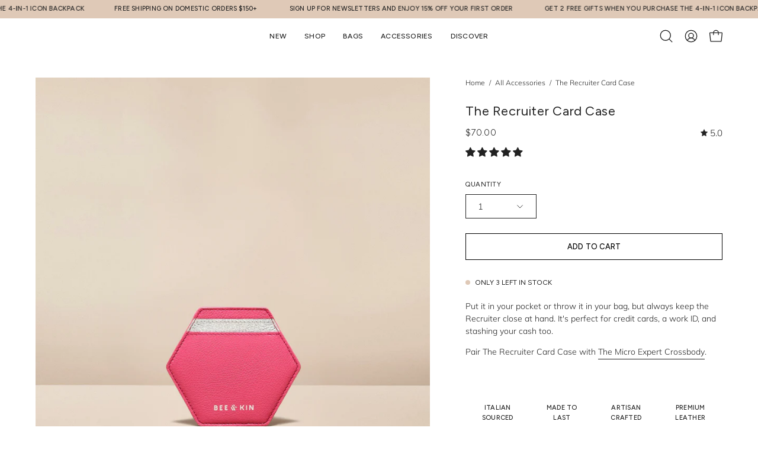

--- FILE ---
content_type: text/html; charset=utf-8
request_url: https://beeandkin.com/collections/accessories/products/the-recruiter-card-case-lipstick
body_size: 71659
content:
<!doctype html>
<html class="no-js no-touch page-loading" lang="en">
<head> 
          <script type="application/vnd.locksmith+json" data-locksmith>{"version":"v144","locked":false,"initialized":true,"scope":"product","access_granted":true,"access_denied":false,"requires_customer":false,"manual_lock":false,"remote_lock":false,"has_timeout":false,"remote_rendered":null,"hide_resource":false,"hide_links_to_resource":false,"transparent":true,"locks":{"all":[],"opened":[]},"keys":[],"keys_signature":"63280122dabc01cd96e6879b3242757a9549e0a715615d49ddfe5387e80acfb5","state":{"template":"product.upsell-metafield","theme":151279010027,"product":"the-recruiter-card-case-lipstick","collection":"accessories","page":null,"blog":null,"article":null,"app":null},"now":1768935151,"path":"\/collections\/accessories\/products\/the-recruiter-card-case-lipstick","locale_root_url":"\/","canonical_url":"https:\/\/beeandkin.com\/products\/the-recruiter-card-case-lipstick","customer_id":null,"customer_id_signature":"63280122dabc01cd96e6879b3242757a9549e0a715615d49ddfe5387e80acfb5","cart":null}</script><script data-locksmith>!function(){var require=undefined,reqwest=function(){function succeed(e){var t=protocolRe.exec(e.url);return t=t&&t[1]||context.location.protocol,httpsRe.test(t)?twoHundo.test(e.request.status):!!e.request.response}function handleReadyState(e,t,n){return function(){return e._aborted?n(e.request):e._timedOut?n(e.request,"Request is aborted: timeout"):void(e.request&&4==e.request[readyState]&&(e.request.onreadystatechange=noop,succeed(e)?t(e.request):n(e.request)))}}function setHeaders(e,t){var n,s=t.headers||{};s.Accept=s.Accept||defaultHeaders.accept[t.type]||defaultHeaders.accept["*"];var r="undefined"!=typeof FormData&&t.data instanceof FormData;for(n in!t.crossOrigin&&!s[requestedWith]&&(s[requestedWith]=defaultHeaders.requestedWith),!s[contentType]&&!r&&(s[contentType]=t.contentType||defaultHeaders.contentType),s)s.hasOwnProperty(n)&&"setRequestHeader"in e&&e.setRequestHeader(n,s[n])}function setCredentials(e,t){"undefined"!=typeof t.withCredentials&&"undefined"!=typeof e.withCredentials&&(e.withCredentials=!!t.withCredentials)}function generalCallback(e){lastValue=e}function urlappend(e,t){return e+(/[?]/.test(e)?"&":"?")+t}function handleJsonp(e,t,n,s){var r=uniqid++,a=e.jsonpCallback||"callback",o=e.jsonpCallbackName||reqwest.getcallbackPrefix(r),i=new RegExp("((^|[?]|&)"+a+")=([^&]+)"),l=s.match(i),c=doc.createElement("script"),u=0,d=-1!==navigator.userAgent.indexOf("MSIE 10.0");return l?"?"===l[3]?s=s.replace(i,"$1="+o):o=l[3]:s=urlappend(s,a+"="+o),context[o]=generalCallback,c.type="text/javascript",c.src=s,c.async=!0,"undefined"!=typeof c.onreadystatechange&&!d&&(c.htmlFor=c.id="_reqwest_"+r),c.onload=c.onreadystatechange=function(){if(c[readyState]&&"complete"!==c[readyState]&&"loaded"!==c[readyState]||u)return!1;c.onload=c.onreadystatechange=null,c.onclick&&c.onclick(),t(lastValue),lastValue=undefined,head.removeChild(c),u=1},head.appendChild(c),{abort:function(){c.onload=c.onreadystatechange=null,n({},"Request is aborted: timeout",{}),lastValue=undefined,head.removeChild(c),u=1}}}function getRequest(e,t){var n,s=this.o,r=(s.method||"GET").toUpperCase(),a="string"==typeof s?s:s.url,o=!1!==s.processData&&s.data&&"string"!=typeof s.data?reqwest.toQueryString(s.data):s.data||null,i=!1;return("jsonp"==s.type||"GET"==r)&&o&&(a=urlappend(a,o),o=null),"jsonp"==s.type?handleJsonp(s,e,t,a):((n=s.xhr&&s.xhr(s)||xhr(s)).open(r,a,!1!==s.async),setHeaders(n,s),setCredentials(n,s),context[xDomainRequest]&&n instanceof context[xDomainRequest]?(n.onload=e,n.onerror=t,n.onprogress=function(){},i=!0):n.onreadystatechange=handleReadyState(this,e,t),s.before&&s.before(n),i?setTimeout(function(){n.send(o)},200):n.send(o),n)}function Reqwest(e,t){this.o=e,this.fn=t,init.apply(this,arguments)}function setType(e){return null===e?undefined:e.match("json")?"json":e.match("javascript")?"js":e.match("text")?"html":e.match("xml")?"xml":void 0}function init(o,fn){function complete(e){for(o.timeout&&clearTimeout(self.timeout),self.timeout=null;0<self._completeHandlers.length;)self._completeHandlers.shift()(e)}function success(resp){var type=o.type||resp&&setType(resp.getResponseHeader("Content-Type"));resp="jsonp"!==type?self.request:resp;var filteredResponse=globalSetupOptions.dataFilter(resp.responseText,type),r=filteredResponse;try{resp.responseText=r}catch(e){}if(r)switch(type){case"json":try{resp=context.JSON?context.JSON.parse(r):eval("("+r+")")}catch(err){return error(resp,"Could not parse JSON in response",err)}break;case"js":resp=eval(r);break;case"html":resp=r;break;case"xml":resp=resp.responseXML&&resp.responseXML.parseError&&resp.responseXML.parseError.errorCode&&resp.responseXML.parseError.reason?null:resp.responseXML}for(self._responseArgs.resp=resp,self._fulfilled=!0,fn(resp),self._successHandler(resp);0<self._fulfillmentHandlers.length;)resp=self._fulfillmentHandlers.shift()(resp);complete(resp)}function timedOut(){self._timedOut=!0,self.request.abort()}function error(e,t,n){for(e=self.request,self._responseArgs.resp=e,self._responseArgs.msg=t,self._responseArgs.t=n,self._erred=!0;0<self._errorHandlers.length;)self._errorHandlers.shift()(e,t,n);complete(e)}this.url="string"==typeof o?o:o.url,this.timeout=null,this._fulfilled=!1,this._successHandler=function(){},this._fulfillmentHandlers=[],this._errorHandlers=[],this._completeHandlers=[],this._erred=!1,this._responseArgs={};var self=this;fn=fn||function(){},o.timeout&&(this.timeout=setTimeout(function(){timedOut()},o.timeout)),o.success&&(this._successHandler=function(){o.success.apply(o,arguments)}),o.error&&this._errorHandlers.push(function(){o.error.apply(o,arguments)}),o.complete&&this._completeHandlers.push(function(){o.complete.apply(o,arguments)}),this.request=getRequest.call(this,success,error)}function reqwest(e,t){return new Reqwest(e,t)}function normalize(e){return e?e.replace(/\r?\n/g,"\r\n"):""}function serial(e,t){var n,s,r,a,o=e.name,i=e.tagName.toLowerCase(),l=function(e){e&&!e.disabled&&t(o,normalize(e.attributes.value&&e.attributes.value.specified?e.value:e.text))};if(!e.disabled&&o)switch(i){case"input":/reset|button|image|file/i.test(e.type)||(n=/checkbox/i.test(e.type),s=/radio/i.test(e.type),r=e.value,(!n&&!s||e.checked)&&t(o,normalize(n&&""===r?"on":r)));break;case"textarea":t(o,normalize(e.value));break;case"select":if("select-one"===e.type.toLowerCase())l(0<=e.selectedIndex?e.options[e.selectedIndex]:null);else for(a=0;e.length&&a<e.length;a++)e.options[a].selected&&l(e.options[a])}}function eachFormElement(){var e,t,a=this,n=function(e,t){var n,s,r;for(n=0;n<t.length;n++)for(r=e[byTag](t[n]),s=0;s<r.length;s++)serial(r[s],a)};for(t=0;t<arguments.length;t++)e=arguments[t],/input|select|textarea/i.test(e.tagName)&&serial(e,a),n(e,["input","select","textarea"])}function serializeQueryString(){return reqwest.toQueryString(reqwest.serializeArray.apply(null,arguments))}function serializeHash(){var n={};return eachFormElement.apply(function(e,t){e in n?(n[e]&&!isArray(n[e])&&(n[e]=[n[e]]),n[e].push(t)):n[e]=t},arguments),n}function buildParams(e,t,n,s){var r,a,o,i=/\[\]$/;if(isArray(t))for(a=0;t&&a<t.length;a++)o=t[a],n||i.test(e)?s(e,o):buildParams(e+"["+("object"==typeof o?a:"")+"]",o,n,s);else if(t&&"[object Object]"===t.toString())for(r in t)buildParams(e+"["+r+"]",t[r],n,s);else s(e,t)}var context=this,XHR2;if("window"in context)var doc=document,byTag="getElementsByTagName",head=doc[byTag]("head")[0];else try{XHR2=require("xhr2")}catch(ex){throw new Error("Peer dependency `xhr2` required! Please npm install xhr2")}var httpsRe=/^http/,protocolRe=/(^\w+):\/\//,twoHundo=/^(20\d|1223)$/,readyState="readyState",contentType="Content-Type",requestedWith="X-Requested-With",uniqid=0,callbackPrefix="reqwest_"+ +new Date,lastValue,xmlHttpRequest="XMLHttpRequest",xDomainRequest="XDomainRequest",noop=function(){},isArray="function"==typeof Array.isArray?Array.isArray:function(e){return e instanceof Array},defaultHeaders={contentType:"application/x-www-form-urlencoded",requestedWith:xmlHttpRequest,accept:{"*":"text/javascript, text/html, application/xml, text/xml, */*",xml:"application/xml, text/xml",html:"text/html",text:"text/plain",json:"application/json, text/javascript",js:"application/javascript, text/javascript"}},xhr=function(e){if(!0!==e.crossOrigin)return context[xmlHttpRequest]?new XMLHttpRequest:XHR2?new XHR2:new ActiveXObject("Microsoft.XMLHTTP");var t=context[xmlHttpRequest]?new XMLHttpRequest:null;if(t&&"withCredentials"in t)return t;if(context[xDomainRequest])return new XDomainRequest;throw new Error("Browser does not support cross-origin requests")},globalSetupOptions={dataFilter:function(e){return e}};return Reqwest.prototype={abort:function(){this._aborted=!0,this.request.abort()},retry:function(){init.call(this,this.o,this.fn)},then:function(e,t){return e=e||function(){},t=t||function(){},this._fulfilled?this._responseArgs.resp=e(this._responseArgs.resp):this._erred?t(this._responseArgs.resp,this._responseArgs.msg,this._responseArgs.t):(this._fulfillmentHandlers.push(e),this._errorHandlers.push(t)),this},always:function(e){return this._fulfilled||this._erred?e(this._responseArgs.resp):this._completeHandlers.push(e),this},fail:function(e){return this._erred?e(this._responseArgs.resp,this._responseArgs.msg,this._responseArgs.t):this._errorHandlers.push(e),this},"catch":function(e){return this.fail(e)}},reqwest.serializeArray=function(){var n=[];return eachFormElement.apply(function(e,t){n.push({name:e,value:t})},arguments),n},reqwest.serialize=function(){if(0===arguments.length)return"";var e,t=Array.prototype.slice.call(arguments,0);return(e=t.pop())&&e.nodeType&&t.push(e)&&(e=null),e&&(e=e.type),("map"==e?serializeHash:"array"==e?reqwest.serializeArray:serializeQueryString).apply(null,t)},reqwest.toQueryString=function(e,t){var n,s,r=t||!1,a=[],o=encodeURIComponent,i=function(e,t){t="function"==typeof t?t():null==t?"":t,a[a.length]=o(e)+"="+o(t)};if(isArray(e))for(s=0;e&&s<e.length;s++)i(e[s].name,e[s].value);else for(n in e)e.hasOwnProperty(n)&&buildParams(n,e[n],r,i);return a.join("&").replace(/%20/g,"+")},reqwest.getcallbackPrefix=function(){return callbackPrefix},reqwest.compat=function(e,t){return e&&(e.type&&(e.method=e.type)&&delete e.type,e.dataType&&(e.type=e.dataType),e.jsonpCallback&&(e.jsonpCallbackName=e.jsonpCallback)&&delete e.jsonpCallback,e.jsonp&&(e.jsonpCallback=e.jsonp)),new Reqwest(e,t)},reqwest.ajaxSetup=function(e){for(var t in e=e||{})globalSetupOptions[t]=e[t]},reqwest}();
/*!
  * Reqwest! A general purpose XHR connection manager
  * license MIT (c) Dustin Diaz 2015
  * https://github.com/ded/reqwest
  */!function(){var o=window.Locksmith={},e=document.querySelector('script[type="application/vnd.locksmith+json"]'),n=e&&e.innerHTML;if(o.state={},o.util={},o.loading=!1,n)try{o.state=JSON.parse(n)}catch(u){}if(document.addEventListener&&document.querySelector){var s,r,a,t=[76,79,67,75,83,77,73,84,72,49,49],i=function(){r=t.slice(0)},l="style",c=function(e){e&&27!==e.keyCode&&"click"!==e.type||(document.removeEventListener("keydown",c),document.removeEventListener("click",c),s&&document.body.removeChild(s),s=null)};i(),document.addEventListener("keyup",function(e){if(e.keyCode===r[0]){if(clearTimeout(a),r.shift(),0<r.length)return void(a=setTimeout(i,1e3));i(),c(),(s=document.createElement("div"))[l].width="50%",s[l].maxWidth="1000px",s[l].height="85%",s[l].border="1px rgba(0, 0, 0, 0.2) solid",s[l].background="rgba(255, 255, 255, 0.99)",s[l].borderRadius="4px",s[l].position="fixed",s[l].top="50%",s[l].left="50%",s[l].transform="translateY(-50%) translateX(-50%)",s[l].boxShadow="0 2px 5px rgba(0, 0, 0, 0.3), 0 0 100vh 100vw rgba(0, 0, 0, 0.5)",s[l].zIndex="2147483645";var t=document.createElement("textarea");t.value=JSON.stringify(JSON.parse(n),null,2),t[l].border="none",t[l].display="block",t[l].boxSizing="border-box",t[l].width="100%",t[l].height="100%",t[l].background="transparent",t[l].padding="22px",t[l].fontFamily="monospace",t[l].fontSize="14px",t[l].color="#333",t[l].resize="none",t[l].outline="none",t.readOnly=!0,s.appendChild(t),document.body.appendChild(s),t.addEventListener("click",function(e){e.stopImmediatePropagation()}),t.select(),document.addEventListener("keydown",c),document.addEventListener("click",c)}})}o.isEmbedded=-1!==window.location.search.indexOf("_ab=0&_fd=0&_sc=1"),o.path=o.state.path||window.location.pathname,o.basePath=o.state.locale_root_url.concat("/apps/locksmith").replace(/^\/\//,"/"),o.reloading=!1,o.util.console=window.console||{log:function(){},error:function(){}},o.util.makeUrl=function(e,t){var n,s=o.basePath+e,r=[],a=o.cache();for(n in a)r.push(n+"="+encodeURIComponent(a[n]));for(n in t)r.push(n+"="+encodeURIComponent(t[n]));return o.state.customer_id&&(r.push("customer_id="+encodeURIComponent(o.state.customer_id)),r.push("customer_id_signature="+encodeURIComponent(o.state.customer_id_signature))),s+=(-1===s.indexOf("?")?"?":"&")+r.join("&")},o._initializeCallbacks=[],o.on=function(e,t){if("initialize"!==e)throw'Locksmith.on() currently only supports the "initialize" event';o._initializeCallbacks.push(t)},o.initializeSession=function(e){if(!o.isEmbedded){var t=!1,n=!0,s=!0;(e=e||{}).silent&&(s=n=!(t=!0)),o.ping({silent:t,spinner:n,reload:s,callback:function(){o._initializeCallbacks.forEach(function(e){e()})}})}},o.cache=function(e){var t={};try{var n=function r(e){return(document.cookie.match("(^|; )"+e+"=([^;]*)")||0)[2]};t=JSON.parse(decodeURIComponent(n("locksmith-params")||"{}"))}catch(u){}if(e){for(var s in e)t[s]=e[s];document.cookie="locksmith-params=; expires=Thu, 01 Jan 1970 00:00:00 GMT; path=/",document.cookie="locksmith-params="+encodeURIComponent(JSON.stringify(t))+"; path=/"}return t},o.cache.cart=o.state.cart,o.cache.cartLastSaved=null,o.params=o.cache(),o.util.reload=function(){o.reloading=!0;try{window.location.href=window.location.href.replace(/#.*/,"")}catch(u){o.util.console.error("Preferred reload method failed",u),window.location.reload()}},o.cache.saveCart=function(e){if(!o.cache.cart||o.cache.cart===o.cache.cartLastSaved)return e?e():null;var t=o.cache.cartLastSaved;o.cache.cartLastSaved=o.cache.cart,reqwest({url:"/cart/update.json",method:"post",type:"json",data:{attributes:{locksmith:o.cache.cart}},complete:e,error:function(e){if(o.cache.cartLastSaved=t,!o.reloading)throw e}})},o.util.spinnerHTML='<style>body{background:#FFF}@keyframes spin{from{transform:rotate(0deg)}to{transform:rotate(360deg)}}#loading{display:flex;width:100%;height:50vh;color:#777;align-items:center;justify-content:center}#loading .spinner{display:block;animation:spin 600ms linear infinite;position:relative;width:50px;height:50px}#loading .spinner-ring{stroke:currentColor;stroke-dasharray:100%;stroke-width:2px;stroke-linecap:round;fill:none}</style><div id="loading"><div class="spinner"><svg width="100%" height="100%"><svg preserveAspectRatio="xMinYMin"><circle class="spinner-ring" cx="50%" cy="50%" r="45%"></circle></svg></svg></div></div>',o.util.clobberBody=function(e){document.body.innerHTML=e},o.util.clobberDocument=function(e){e.responseText&&(e=e.responseText),document.documentElement&&document.removeChild(document.documentElement);var t=document.open("text/html","replace");t.writeln(e),t.close(),setTimeout(function(){var e=t.querySelector("[autofocus]");e&&e.focus()},100)},o.util.serializeForm=function(e){if(e&&"FORM"===e.nodeName){var t,n,s={};for(t=e.elements.length-1;0<=t;t-=1)if(""!==e.elements[t].name)switch(e.elements[t].nodeName){case"INPUT":switch(e.elements[t].type){default:case"text":case"hidden":case"password":case"button":case"reset":case"submit":s[e.elements[t].name]=e.elements[t].value;break;case"checkbox":case"radio":e.elements[t].checked&&(s[e.elements[t].name]=e.elements[t].value);break;case"file":}break;case"TEXTAREA":s[e.elements[t].name]=e.elements[t].value;break;case"SELECT":switch(e.elements[t].type){case"select-one":s[e.elements[t].name]=e.elements[t].value;break;case"select-multiple":for(n=e.elements[t].options.length-1;0<=n;n-=1)e.elements[t].options[n].selected&&(s[e.elements[t].name]=e.elements[t].options[n].value)}break;case"BUTTON":switch(e.elements[t].type){case"reset":case"submit":case"button":s[e.elements[t].name]=e.elements[t].value}}return s}},o.util.on=function(e,a,o,t){t=t||document;var i="locksmith-"+e+a,n=function(e){var t=e.target,n=e.target.parentElement,s=t.className.baseVal||t.className||"",r=n.className.baseVal||n.className||"";("string"==typeof s&&-1!==s.split(/\s+/).indexOf(a)||"string"==typeof r&&-1!==r.split(/\s+/).indexOf(a))&&!e[i]&&(e[i]=!0,o(e))};t.attachEvent?t.attachEvent(e,n):t.addEventListener(e,n,!1)},o.util.enableActions=function(e){o.util.on("click","locksmith-action",function(e){e.preventDefault();var t=e.target;t.dataset.confirmWith&&!confirm(t.dataset.confirmWith)||(t.disabled=!0,t.innerText=t.dataset.disableWith,o.post("/action",t.dataset.locksmithParams,{spinner:!1,type:"text",success:function(e){(e=JSON.parse(e.responseText)).message&&alert(e.message),o.util.reload()}}))},e)},o.util.inject=function(e,t){var n=["data","locksmith","append"];if(-1!==t.indexOf(n.join("-"))){var s=document.createElement("div");s.innerHTML=t,e.appendChild(s)}else e.innerHTML=t;var r,a,o=e.querySelectorAll("script");for(a=0;a<o.length;++a){r=o[a];var i=document.createElement("script");if(r.type&&(i.type=r.type),r.src)i.src=r.src;else{var l=document.createTextNode(r.innerHTML);i.appendChild(l)}e.appendChild(i)}var c=e.querySelector("[autofocus]");c&&c.focus()},o.post=function(e,t,n){!1!==(n=n||{}).spinner&&o.util.clobberBody(o.util.spinnerHTML);var s={};n.container===document?(s.layout=1,n.success=function(e){document.getElementById(n.container);o.util.clobberDocument(e)}):n.container&&(s.layout=0,n.success=function(e){var t=document.getElementById(n.container);o.util.inject(t,e),t.id===t.firstChild.id&&t.parentElement.replaceChild(t.firstChild,t)}),n.form_type&&(t.form_type=n.form_type),o.loading=!0;var r=o.util.makeUrl(e,s);reqwest({url:r,method:"post",type:n.type||"html",data:t,complete:function(){o.loading=!1},error:function(e){if(!o.reloading)if("dashboard.weglot.com"!==window.location.host){if(!n.silent)throw alert("Something went wrong! Please refresh and try again."),e;console.error(e)}else console.error(e)},success:n.success||o.util.clobberDocument})},o.postResource=function(e,t){e.path=o.path,e.search=window.location.search,e.state=o.state,e.passcode&&(e.passcode=e.passcode.trim()),e.email&&(e.email=e.email.trim()),e.state.cart=o.cache.cart,e.locksmith_json=o.jsonTag,e.locksmith_json_signature=o.jsonTagSignature,o.post("/resource",e,t)},o.ping=function(e){if(!o.isEmbedded){e=e||{};var t=function(){e.reload?o.util.reload():"function"==typeof e.callback&&e.callback()};o.post("/ping",{path:o.path,search:window.location.search,state:o.state},{spinner:!!e.spinner,silent:"undefined"==typeof e.silent||e.silent,type:"text",success:function(e){(e=JSON.parse(e.responseText)).messages&&0<e.messages.length&&o.showMessages(e.messages),e.cart&&o.cache.cart!==e.cart?(o.cache.cart=e.cart,o.cache.saveCart(function(){t(),e.cart&&e.cart.match(/^.+:/)&&o.util.reload()})):t()}})}},o.timeoutMonitor=function(){var e=o.cache.cart;o.ping({callback:function(){e!==o.cache.cart||setTimeout(function(){o.timeoutMonitor()},6e4)}})},o.showMessages=function(e){var t=document.createElement("div");t.style.position="fixed",t.style.left=0,t.style.right=0,t.style.bottom="-50px",t.style.opacity=0,t.style.background="#191919",t.style.color="#ddd",t.style.transition="bottom 0.2s, opacity 0.2s",t.style.zIndex=999999,t.innerHTML="        <style>          .locksmith-ab .locksmith-b { display: none; }          .locksmith-ab.toggled .locksmith-b { display: flex; }          .locksmith-ab.toggled .locksmith-a { display: none; }          .locksmith-flex { display: flex; flex-wrap: wrap; justify-content: space-between; align-items: center; padding: 10px 20px; }          .locksmith-message + .locksmith-message { border-top: 1px #555 solid; }          .locksmith-message a { color: inherit; font-weight: bold; }          .locksmith-message a:hover { color: inherit; opacity: 0.8; }          a.locksmith-ab-toggle { font-weight: inherit; text-decoration: underline; }          .locksmith-text { flex-grow: 1; }          .locksmith-cta { flex-grow: 0; text-align: right; }          .locksmith-cta button { transform: scale(0.8); transform-origin: left; }          .locksmith-cta > * { display: block; }          .locksmith-cta > * + * { margin-top: 10px; }          .locksmith-message a.locksmith-close { flex-grow: 0; text-decoration: none; margin-left: 15px; font-size: 30px; font-family: monospace; display: block; padding: 2px 10px; }                    @media screen and (max-width: 600px) {            .locksmith-wide-only { display: none !important; }            .locksmith-flex { padding: 0 15px; }            .locksmith-flex > * { margin-top: 5px; margin-bottom: 5px; }            .locksmith-cta { text-align: left; }          }                    @media screen and (min-width: 601px) {            .locksmith-narrow-only { display: none !important; }          }        </style>      "+e.map(function(e){return'<div class="locksmith-message">'+e+"</div>"}).join(""),document.body.appendChild(t),document.body.style.position="relative",document.body.parentElement.style.paddingBottom=t.offsetHeight+"px",setTimeout(function(){t.style.bottom=0,t.style.opacity=1},50),o.util.on("click","locksmith-ab-toggle",function(e){e.preventDefault();for(var t=e.target.parentElement;-1===t.className.split(" ").indexOf("locksmith-ab");)t=t.parentElement;-1!==t.className.split(" ").indexOf("toggled")?t.className=t.className.replace("toggled",""):t.className=t.className+" toggled"}),o.util.enableActions(t)}}()}();</script>
      <script data-locksmith>Locksmith.cache.cart=null</script>

  <script data-locksmith>Locksmith.jsonTag="\u003cscript type=\"application\/vnd.locksmith+json\" data-locksmith\u003e{\"version\":\"v144\",\"locked\":false,\"initialized\":true,\"scope\":\"product\",\"access_granted\":true,\"access_denied\":false,\"requires_customer\":false,\"manual_lock\":false,\"remote_lock\":false,\"has_timeout\":false,\"remote_rendered\":null,\"hide_resource\":false,\"hide_links_to_resource\":false,\"transparent\":true,\"locks\":{\"all\":[],\"opened\":[]},\"keys\":[],\"keys_signature\":\"63280122dabc01cd96e6879b3242757a9549e0a715615d49ddfe5387e80acfb5\",\"state\":{\"template\":\"product.upsell-metafield\",\"theme\":151279010027,\"product\":\"the-recruiter-card-case-lipstick\",\"collection\":\"accessories\",\"page\":null,\"blog\":null,\"article\":null,\"app\":null},\"now\":1768935151,\"path\":\"\\\/collections\\\/accessories\\\/products\\\/the-recruiter-card-case-lipstick\",\"locale_root_url\":\"\\\/\",\"canonical_url\":\"https:\\\/\\\/beeandkin.com\\\/products\\\/the-recruiter-card-case-lipstick\",\"customer_id\":null,\"customer_id_signature\":\"63280122dabc01cd96e6879b3242757a9549e0a715615d49ddfe5387e80acfb5\",\"cart\":null}\u003c\/script\u003e";Locksmith.jsonTagSignature="315b25641fa82159c793ad0e57cc3166eb9d9c743c56084e6e90d63327007984"</script>
  <meta name="google-site-verification" content="G6HtxuMnWFUt08uqwrnYZ34Z36pNqWp_BQyqWrvdEZQ" />
  <meta charset="utf-8">
  <meta http-equiv='X-UA-Compatible' content='IE=edge'>
  <meta name="viewport" content="width=device-width, height=device-height, initial-scale=1.0, minimum-scale=1.0">
  <link rel="canonical" href="https://beeandkin.com/products/the-recruiter-card-case-lipstick" />
  <link rel="preconnect" href="https://cdn.shopify.com" crossorigin>
  <link rel="preconnect" href="https://fonts.shopify.com" crossorigin>
  <link rel="preconnect" href="https://monorail-edge.shopifysvc.com" crossorigin>
  <script data-cfasync="false" src="//beeandkin.com/cdn/shop/t/213/assets/layout_shift.js?v=40908661470832895711746637724" async></script> 
  


 
  <link rel="preload" as="image" href="//beeandkin.com/cdn/shop/t/213/assets/loading.svg?v=91665432863842511931746637724"><style data-shopify>.no-js.page-loading .loading-overlay,
  html:not(.page-loading) .loading-overlay { opacity: 0; visibility: hidden; pointer-events: none; animation: fadeOut 1s ease; transition: visibility 0s linear 1s; }

  .loading-overlay { position: fixed; top: 0; left: 0; z-index: 99999; width: 100vw; height: 100vh; display: flex; align-items: center; justify-content: center; background: var(--COLOR-WHITE); }</style><link rel="preload" as="image" href="//beeandkin.com/cdn/shop/files/BK-Logo-Hires-Black_56d9f651-f84a-4dfb-be4c-dbe28d95aaea_150x22.png?v=1708722754" data-preload="150x22"><style data-shopify>.loader__image__holder { position: absolute; top: 0; left: 0; width: 100%; height: 100%; font-size: 0; display: none; align-items: center; justify-content: center; animation: pulse-loading 2s infinite ease-in-out; }
    .loading-image .loader__image__holder { display: flex; }
    .loader__image { max-width: 150px; height: auto; object-fit: contain; }
    .loading-image .loader__image--fallback { width: 150px; height: 150px; max-width: 150px; background: var(--loading-svg) no-repeat center center/contain; filter: invert(1); }</style><script>
    const loadingAppearance = "once";
    const loaded = sessionStorage.getItem('loaded');

    if (loadingAppearance === 'once') {
      if (loaded === null) {
        sessionStorage.setItem('loaded', true);
        document.documentElement.classList.add('loading-image');
      }
    } else {
      document.documentElement.classList.add('loading-image');
    }
  </script><link rel="shortcut icon" href="//beeandkin.com/cdn/shop/files/BK-Logo-Favicon-100x100_32x32.png?v=1707963979" type="image/png" />
  <title>The Recruiter Card Case | Travel Accessories &ndash; BEE AND KIN</title><meta name="description" content="Keep your cards, ID, and money organized with Bee &amp; Kin&#39;s luxury pink leather card case. A must-have accessory for any outfit or when traveling!">
<link rel="preload" as="font" href="//beeandkin.com/cdn/fonts/muli/muli_n3.eb26389ceb64d8e291e0e54b7062f20e7b222f9d.woff2" type="font/woff2" crossorigin><link rel="preload" as="font" href="//beeandkin.com/cdn/fonts/muli/muli_n3.eb26389ceb64d8e291e0e54b7062f20e7b222f9d.woff2" type="font/woff2" crossorigin>

<meta property="og:site_name" content="BEE AND KIN">
<meta property="og:url" content="https://beeandkin.com/products/the-recruiter-card-case-lipstick"><meta property="og:title" content="The Recruiter Card Case | Travel Accessories">
<meta property="og:type" content="product">
<meta property="og:description" content="Keep your cards, ID, and money organized with Bee &amp; Kin&#39;s luxury pink leather card case. A must-have accessory for any outfit or when traveling!">
<meta property="og:image" content="http://beeandkin.com/cdn/shop/files/Recruiter_Lipstick_1_2102a551-83d9-4722-a5d6-4c99fda8e194.jpg?v=1718773922">
<meta property="og:image:secure_url" content="https://beeandkin.com/cdn/shop/files/Recruiter_Lipstick_1_2102a551-83d9-4722-a5d6-4c99fda8e194.jpg?v=1718773922">
<meta property="og:image:width" content="1500">
  <meta property="og:image:height" content="2000"><meta property="og:price:amount" content="70.00">
<meta property="og:price:currency" content="USD">
<meta name="twitter:card" content="summary_large_image"><meta name="twitter:title" content="The Recruiter Card Case | Travel Accessories">
<meta name="twitter:description" content="Keep your cards, ID, and money organized with Bee &amp; Kin&#39;s luxury pink leather card case. A must-have accessory for any outfit or when traveling!">
<style data-shopify>@font-face {
  font-family: Muli;
  font-weight: 300;
  font-style: normal;
  font-display: swap;
  src: url("//beeandkin.com/cdn/fonts/muli/muli_n3.eb26389ceb64d8e291e0e54b7062f20e7b222f9d.woff2") format("woff2"),
       url("//beeandkin.com/cdn/fonts/muli/muli_n3.6d84e73a633f80b55aef7c219f353299136e4671.woff") format("woff");
}

@font-face {
  font-family: Muli;
  font-weight: 300;
  font-style: normal;
  font-display: swap;
  src: url("//beeandkin.com/cdn/fonts/muli/muli_n3.eb26389ceb64d8e291e0e54b7062f20e7b222f9d.woff2") format("woff2"),
       url("//beeandkin.com/cdn/fonts/muli/muli_n3.6d84e73a633f80b55aef7c219f353299136e4671.woff") format("woff");
}

@font-face {
  font-family: Muli;
  font-weight: 300;
  font-style: normal;
  font-display: swap;
  src: url("//beeandkin.com/cdn/fonts/muli/muli_n3.eb26389ceb64d8e291e0e54b7062f20e7b222f9d.woff2") format("woff2"),
       url("//beeandkin.com/cdn/fonts/muli/muli_n3.6d84e73a633f80b55aef7c219f353299136e4671.woff") format("woff");
}



  @font-face {
  font-family: Muli;
  font-weight: 400;
  font-style: normal;
  font-display: swap;
  src: url("//beeandkin.com/cdn/fonts/muli/muli_n4.e949947cfff05efcc994b2e2db40359a04fa9a92.woff2") format("woff2"),
       url("//beeandkin.com/cdn/fonts/muli/muli_n4.35355e4a0c27c9bc94d9af3f9bcb586d8229277a.woff") format("woff");
}




  @font-face {
  font-family: Muli;
  font-weight: 200;
  font-style: normal;
  font-display: swap;
  src: url("//beeandkin.com/cdn/fonts/muli/muli_n2.b4490cbe74fc8a57f195e2ea53d0a63bb11cdc3c.woff2") format("woff2"),
       url("//beeandkin.com/cdn/fonts/muli/muli_n2.bfe6d535489b6ff766d49255de17e64eed0783f7.woff") format("woff");
}




  @font-face {
  font-family: Muli;
  font-weight: 400;
  font-style: normal;
  font-display: swap;
  src: url("//beeandkin.com/cdn/fonts/muli/muli_n4.e949947cfff05efcc994b2e2db40359a04fa9a92.woff2") format("woff2"),
       url("//beeandkin.com/cdn/fonts/muli/muli_n4.35355e4a0c27c9bc94d9af3f9bcb586d8229277a.woff") format("woff");
}




  @font-face {
  font-family: Muli;
  font-weight: 200;
  font-style: normal;
  font-display: swap;
  src: url("//beeandkin.com/cdn/fonts/muli/muli_n2.b4490cbe74fc8a57f195e2ea53d0a63bb11cdc3c.woff2") format("woff2"),
       url("//beeandkin.com/cdn/fonts/muli/muli_n2.bfe6d535489b6ff766d49255de17e64eed0783f7.woff") format("woff");
}




  @font-face {
  font-family: Muli;
  font-weight: 400;
  font-style: normal;
  font-display: swap;
  src: url("//beeandkin.com/cdn/fonts/muli/muli_n4.e949947cfff05efcc994b2e2db40359a04fa9a92.woff2") format("woff2"),
       url("//beeandkin.com/cdn/fonts/muli/muli_n4.35355e4a0c27c9bc94d9af3f9bcb586d8229277a.woff") format("woff");
}




  @font-face {
  font-family: Muli;
  font-weight: 300;
  font-style: italic;
  font-display: swap;
  src: url("//beeandkin.com/cdn/fonts/muli/muli_i3.aadc4fcabd129e8b392abc50e94e055c0e2e9395.woff2") format("woff2"),
       url("//beeandkin.com/cdn/fonts/muli/muli_i3.aab169de584c3dbe09af35d489f61eaf5bd2c52a.woff") format("woff");
}




  @font-face {
  font-family: Muli;
  font-weight: 700;
  font-style: italic;
  font-display: swap;
  src: url("//beeandkin.com/cdn/fonts/muli/muli_i7.34eedbf231efa20bd065d55f6f71485730632c7b.woff2") format("woff2"),
       url("//beeandkin.com/cdn/fonts/muli/muli_i7.2b4df846821493e68344d0b0212997d071bf38b7.woff") format("woff");
}




  @font-face {
  font-family: Muli;
  font-weight: 400;
  font-style: normal;
  font-display: swap;
  src: url("//beeandkin.com/cdn/fonts/muli/muli_n4.e949947cfff05efcc994b2e2db40359a04fa9a92.woff2") format("woff2"),
       url("//beeandkin.com/cdn/fonts/muli/muli_n4.35355e4a0c27c9bc94d9af3f9bcb586d8229277a.woff") format("woff");
}


:root {--COLOR-PRIMARY-OPPOSITE: #ffffff;
  --COLOR-PRIMARY-OPPOSITE-ALPHA-20: rgba(255, 255, 255, 0.2);
  --COLOR-PRIMARY-LIGHTEN-DARKEN-ALPHA-20: rgba(60, 60, 60, 0.2);
  --COLOR-PRIMARY-LIGHTEN-DARKEN-ALPHA-30: rgba(60, 60, 60, 0.3);

  --PRIMARY-BUTTONS-COLOR-BG: #222222;
  --PRIMARY-BUTTONS-COLOR-TEXT: #ffffff;
  --PRIMARY-BUTTONS-COLOR-BORDER: #222222;

  --PRIMARY-BUTTONS-COLOR-LIGHTEN-DARKEN: #3c3c3c;

  --PRIMARY-BUTTONS-COLOR-ALPHA-05: rgba(34, 34, 34, 0.05);
  --PRIMARY-BUTTONS-COLOR-ALPHA-10: rgba(34, 34, 34, 0.1);
  --PRIMARY-BUTTONS-COLOR-ALPHA-50: rgba(34, 34, 34, 0.5);--COLOR-SECONDARY-OPPOSITE: #000000;
  --COLOR-SECONDARY-OPPOSITE-ALPHA-20: rgba(0, 0, 0, 0.2);
  --COLOR-SECONDARY-LIGHTEN-DARKEN-ALPHA-20: rgba(230, 230, 230, 0.2);
  --COLOR-SECONDARY-LIGHTEN-DARKEN-ALPHA-30: rgba(230, 230, 230, 0.3);

  --SECONDARY-BUTTONS-COLOR-BG: #ffffff;
  --SECONDARY-BUTTONS-COLOR-TEXT: #000000;
  --SECONDARY-BUTTONS-COLOR-BORDER: #ffffff;

  --SECONDARY-BUTTONS-COLOR-ALPHA-05: rgba(255, 255, 255, 0.05);
  --SECONDARY-BUTTONS-COLOR-ALPHA-10: rgba(255, 255, 255, 0.1);
  --SECONDARY-BUTTONS-COLOR-ALPHA-50: rgba(255, 255, 255, 0.5);--OUTLINE-BUTTONS-PRIMARY-BG: transparent;
  --OUTLINE-BUTTONS-PRIMARY-TEXT: #222222;
  --OUTLINE-BUTTONS-PRIMARY-BORDER: #222222;
  --OUTLINE-BUTTONS-PRIMARY-BG-HOVER: rgba(60, 60, 60, 0.2);

  --OUTLINE-BUTTONS-SECONDARY-BG: transparent;
  --OUTLINE-BUTTONS-SECONDARY-TEXT: #ffffff;
  --OUTLINE-BUTTONS-SECONDARY-BORDER: #ffffff;
  --OUTLINE-BUTTONS-SECONDARY-BG-HOVER: rgba(230, 230, 230, 0.2);

  --OUTLINE-BUTTONS-WHITE-BG: transparent;
  --OUTLINE-BUTTONS-WHITE-TEXT: #ffffff;
  --OUTLINE-BUTTONS-WHITE-BORDER: #ffffff;

  --OUTLINE-BUTTONS-BLACK-BG: transparent;
  --OUTLINE-BUTTONS-BLACK-TEXT: #000000;
  --OUTLINE-BUTTONS-BLACK-BORDER: #000000;--OUTLINE-SOLID-BUTTONS-PRIMARY-BG: #222222;
  --OUTLINE-SOLID-BUTTONS-PRIMARY-TEXT: #ffffff;
  --OUTLINE-SOLID-BUTTONS-PRIMARY-BORDER: #ffffff;
  --OUTLINE-SOLID-BUTTONS-PRIMARY-BG-HOVER: rgba(255, 255, 255, 0.2);

  --OUTLINE-SOLID-BUTTONS-SECONDARY-BG: #ffffff;
  --OUTLINE-SOLID-BUTTONS-SECONDARY-TEXT: #000000;
  --OUTLINE-SOLID-BUTTONS-SECONDARY-BORDER: #000000;
  --OUTLINE-SOLID-BUTTONS-SECONDARY-BG-HOVER: rgba(0, 0, 0, 0.2);

  --OUTLINE-SOLID-BUTTONS-WHITE-BG: #ffffff;
  --OUTLINE-SOLID-BUTTONS-WHITE-TEXT: #000000;
  --OUTLINE-SOLID-BUTTONS-WHITE-BORDER: #000000;

  --OUTLINE-SOLID-BUTTONS-BLACK-BG: #000000;
  --OUTLINE-SOLID-BUTTONS-BLACK-TEXT: #ffffff;
  --OUTLINE-SOLID-BUTTONS-BLACK-BORDER: #ffffff;--COLOR-HEADING: #222222;
  --COLOR-TEXT: #222222;
  --COLOR-TEXT-DARKEN: #000000;
  --COLOR-TEXT-LIGHTEN: #555555;
  --COLOR-TEXT-ALPHA-5: rgba(34, 34, 34, 0.05);
  --COLOR-TEXT-ALPHA-8: rgba(34, 34, 34, 0.08);
  --COLOR-TEXT-ALPHA-10: rgba(34, 34, 34, 0.1);
  --COLOR-TEXT-ALPHA-15: rgba(34, 34, 34, 0.15);
  --COLOR-TEXT-ALPHA-20: rgba(34, 34, 34, 0.2);
  --COLOR-TEXT-ALPHA-25: rgba(34, 34, 34, 0.25);
  --COLOR-TEXT-ALPHA-50: rgba(34, 34, 34, 0.5);
  --COLOR-TEXT-ALPHA-60: rgba(34, 34, 34, 0.6);
  --COLOR-TEXT-ALPHA-85: rgba(34, 34, 34, 0.85);

  --COLOR-BG: #ffffff;
  --COLOR-BG-ALPHA-25: rgba(255, 255, 255, 0.25);
  --COLOR-BG-ALPHA-35: rgba(255, 255, 255, 0.35);
  --COLOR-BG-ALPHA-60: rgba(255, 255, 255, 0.6);
  --COLOR-BG-ALPHA-65: rgba(255, 255, 255, 0.65);
  --COLOR-BG-ALPHA-85: rgba(255, 255, 255, 0.85);
  --COLOR-BG-DARKEN: #e6e6e6;
  --COLOR-BG-LIGHTEN-DARKEN: #e6e6e6;
  --COLOR-BG-LIGHTEN-DARKEN-SHIMMER-BG: #fafafa;
  --COLOR-BG-LIGHTEN-DARKEN-SHIMMER-EFFECT: #f5f5f5;
  --COLOR-BG-LIGHTEN-DARKEN-SHIMMER-ENHANCEMENT: #000000;
  --COLOR-BG-LIGHTEN-DARKEN-FOREGROUND: #f7f7f7;
  --COLOR-BG-LIGHTEN-DARKEN-HIGHLIGHT: #f5f0e9;
  --COLOR-BG-LIGHTEN-DARKEN-SEARCH-LOADER: #cccccc;
  --COLOR-BG-LIGHTEN-DARKEN-SEARCH-LOADER-LINE: #e6e6e6;
  --COLOR-BG-LIGHTEN-DARKEN-2: #cdcdcd;
  --COLOR-BG-LIGHTEN-DARKEN-3: #c0c0c0;
  --COLOR-BG-LIGHTEN-DARKEN-4: #b3b3b3;
  --COLOR-BG-LIGHTEN-DARKEN-5: #a6a6a6;
  --COLOR-BG-LIGHTEN-DARKEN-6: #9a9a9a;
  --COLOR-BG-LIGHTEN-DARKEN-CONTRAST: #b3b3b3;
  --COLOR-BG-LIGHTEN-DARKEN-CONTRAST-2: #a6a6a6;
  --COLOR-BG-LIGHTEN-DARKEN-CONTRAST-3: #999999;
  --COLOR-BG-LIGHTEN-DARKEN-CONTRAST-4: #8c8c8c;
  --COLOR-BG-LIGHTEN-DARKEN-CONTRAST-5: #808080;
  --COLOR-BG-LIGHTEN-DARKEN-CONTRAST-6: #737373;

  --COLOR-BG-SECONDARY: #f5f0e9;
  --COLOR-BG-SECONDARY-LIGHTEN-DARKEN: #e5d8c6;
  --COLOR-BG-SECONDARY-LIGHTEN-DARKEN-CONTRAST: #997646;

  --COLOR-INPUT-BG: #ffffff;

  --COLOR-ACCENT: #dfc9b7;
  --COLOR-ACCENT-TEXT: #000;

  --COLOR-BORDER: #e2e2e2;
  --COLOR-BORDER-ALPHA-15: rgba(226, 226, 226, 0.15);
  --COLOR-BORDER-ALPHA-30: rgba(226, 226, 226, 0.3);
  --COLOR-BORDER-ALPHA-50: rgba(226, 226, 226, 0.5);
  --COLOR-BORDER-ALPHA-65: rgba(226, 226, 226, 0.65);
  --COLOR-BORDER-LIGHTEN-DARKEN: #969696;
  --COLOR-BORDER-HAIRLINE: #f7f7f7;

  --COLOR-SALE-BG: #333333;
  --COLOR-SALE-TEXT: #ffffff;
  --COLOR-CUSTOM-BG: #ffffff;
  --COLOR-CUSTOM-TEXT: #222222;
  --COLOR-SOLD-BG: #cec1b1;
  --COLOR-SOLD-TEXT: #ffffff;
  --COLOR-SAVING-BG: #ffffff;
  --COLOR-SAVING-TEXT: #222222;

  --COLOR-WHITE-BLACK: fff;
  --COLOR-BLACK-WHITE: #000;
  --COLOR-BLACK-WHITE-ALPHA-25: rgba(0, 0, 0, 0.25);
  --COLOR-BG-OVERLAY: rgba(255, 255, 255, 0.5);--COLOR-DISABLED-GREY: rgba(34, 34, 34, 0.05);
  --COLOR-DISABLED-GREY-DARKEN: rgba(34, 34, 34, 0.45);
  --COLOR-ERROR: #D02E2E;
  --COLOR-ERROR-BG: #f3cbcb;
  --COLOR-SUCCESS: #56AD6A;
  --COLOR-SUCCESS-BG: #ECFEF0;
  --COLOR-WARN: #ECBD5E;
  --COLOR-TRANSPARENT: rgba(255, 255, 255, 0);

  --COLOR-WHITE: #ffffff;
  --COLOR-WHITE-DARKEN: #f2f2f2;
  --COLOR-WHITE-ALPHA-10: rgba(255, 255, 255, 0.1);
  --COLOR-WHITE-ALPHA-20: rgba(255, 255, 255, 0.2);
  --COLOR-WHITE-ALPHA-25: rgba(255, 255, 255, 0.25);
  --COLOR-WHITE-ALPHA-50: rgba(255, 255, 255, 0.5);
  --COLOR-WHITE-ALPHA-60: rgba(255, 255, 255, 0.6);
  --COLOR-BLACK: #000000;
  --COLOR-BLACK-LIGHTEN: #1a1a1a;
  --COLOR-BLACK-ALPHA-10: rgba(0, 0, 0, 0.1);
  --COLOR-BLACK-ALPHA-20: rgba(0, 0, 0, 0.2);
  --COLOR-BLACK-ALPHA-25: rgba(0, 0, 0, 0.25);
  --COLOR-BLACK-ALPHA-50: rgba(0, 0, 0, 0.5);
  --COLOR-BLACK-ALPHA-60: rgba(0, 0, 0, 0.6);--FONT-STACK-BODY: Muli, sans-serif;
  --FONT-STYLE-BODY: normal;
  --FONT-STYLE-BODY-ITALIC: italic;
  --FONT-ADJUST-BODY: 1.05;

  --FONT-WEIGHT-BODY: 300;
  --FONT-WEIGHT-BODY-LIGHT: 200;
  --FONT-WEIGHT-BODY-MEDIUM: 400;
  --FONT-WEIGHT-BODY-BOLD: 400;

  --FONT-STACK-HEADING: Muli, sans-serif;
  --FONT-STYLE-HEADING: normal;
  --FONT-STYLE-HEADING-ITALIC: italic;
  --FONT-ADJUST-HEADING: 1.0;

  --FONT-WEIGHT-HEADING: 300;
  --FONT-WEIGHT-HEADING-LIGHT: 200;
  --FONT-WEIGHT-HEADING-MEDIUM: 400;
  --FONT-WEIGHT-HEADING-BOLD: 400;

  --FONT-STACK-NAV: Muli, sans-serif;
  --FONT-STYLE-NAV: normal;
  --FONT-STYLE-NAV-ITALIC: italic;
  --FONT-ADJUST-NAV: 0.9;
  --FONT-ADJUST-NAV-TOP-LEVEL: 0.7;

  --FONT-WEIGHT-NAV: 300;
  --FONT-WEIGHT-NAV-LIGHT: 200;
  --FONT-WEIGHT-NAV-MEDIUM: 400;
  --FONT-WEIGHT-NAV-BOLD: 400;

  --FONT-ADJUST-PRODUCT-GRID: 0.9;

  --FONT-STACK-BUTTON: Muli, sans-serif;
  --FONT-STYLE-BUTTON: normal;
  --FONT-STYLE-BUTTON-ITALIC: italic;
  --FONT-ADJUST-BUTTON: 0.8;

  --FONT-WEIGHT-BUTTON: 300;
  --FONT-WEIGHT-BUTTON-MEDIUM: 400;
  --FONT-WEIGHT-BUTTON-BOLD: 400;

  --FONT-STACK-SUBHEADING: Muli, sans-serif;
  --FONT-STYLE-SUBHEADING: normal;
  --FONT-ADJUST-SUBHEADING: 1.15;

  --FONT-WEIGHT-SUBHEADING: 300;
  --FONT-WEIGHT-SUBHEADING-BOLD: 400;

  --FONT-STACK-LABEL: Muli, sans-serif;
  --FONT-STYLE-LABEL: normal;
  --FONT-ADJUST-LABEL: 0.65;

  --FONT-WEIGHT-LABEL: 400;

  --LETTER-SPACING-NAV: 0.0em;
  --LETTER-SPACING-SUBHEADING: 0.0em;
  --LETTER-SPACING-BUTTON: 0.025em;
  --LETTER-SPACING-LABEL: 0.05em;

  --BUTTON-TEXT-CAPS: uppercase;
  --HEADING-TEXT-CAPS: none;
  --SUBHEADING-TEXT-CAPS: none;
  --LABEL-TEXT-CAPS: uppercase;--FONT-SIZE-INPUT: 1.05rem;--RADIUS: 0px;
  --RADIUS-SMALL: 0px;
  --RADIUS-TINY: 0px;
  --RADIUS-BADGE: 0px;
  --RADIUS-CHECKBOX: 0px;
  --RADIUS-TEXTAREA: 0px;--PRODUCT-MEDIA-PADDING-TOP: 130.0%;--BORDER-WIDTH: 1px;--STROKE-WIDTH: 12px;--SITE-WIDTH: 1440px;
  --SITE-WIDTH-NARROW: 840px;--COLOR-UPSELLS-BG: #f9f7f4;
  --COLOR-UPSELLS-TEXT: #222222;
  --COLOR-UPSELLS-TEXT-LIGHTEN: #555555;
  --COLOR-UPSELLS-DISABLED-GREY-DARKEN: rgba(34, 34, 34, 0.45);
  --UPSELLS-HEIGHT: 190px;
  --UPSELLS-IMAGE-WIDTH: 30%;--ICON-ARROW-RIGHT: url( "//beeandkin.com/cdn/shop/t/213/assets/icon-arrow-right.svg?v=99859212757265680021746637724" );--loading-svg: url( "//beeandkin.com/cdn/shop/t/213/assets/loading.svg?v=91665432863842511931746637724" );
  --icon-check: url( "//beeandkin.com/cdn/shop/t/213/assets/icon-check.svg?v=175316081881880408121746637724" );
  --icon-check-swatch: url( "//beeandkin.com/cdn/shop/t/213/assets/icon-check-swatch.svg?v=131897745589030387781746637724" );
  --icon-zoom-in: url( "//beeandkin.com/cdn/shop/t/213/assets/icon-zoom-in.svg?v=157433013461716915331746637724" );
  --icon-zoom-out: url( "//beeandkin.com/cdn/shop/t/213/assets/icon-zoom-out.svg?v=164909107869959372931746637724" );--collection-sticky-bar-height: 0px;
  --collection-image-padding-top: 60%;

  --drawer-width: 400px;
  --drawer-transition: transform 0.4s cubic-bezier(0.46, 0.01, 0.32, 1);--gutter: 60px;
  --gutter-mobile: 20px;
  --grid-gutter: 20px;
  --grid-gutter-mobile: 35px;--inner: 20px;
  --inner-tablet: 18px;
  --inner-mobile: 16px;--grid: repeat(3, minmax(0, 1fr));
  --grid-tablet: repeat(3, minmax(0, 1fr));
  --grid-mobile: repeat(2, minmax(0, 1fr));
  --megamenu-grid: repeat(4, minmax(0, 1fr));
  --grid-row: 1 / span 3;--scrollbar-width: 0px;--overlay: #000;
  --overlay-opacity: 1;--swatch-width: 38px;
  --swatch-height: 26px;
  --swatch-size: 32px;
  --swatch-size-mobile: 30px;

  
  --move-offset: 20px;

  
  --autoplay-speed: 2200ms;

  

    --filter-bg: none;
    --product-filter-bg: none;}</style><link href="//beeandkin.com/cdn/shop/t/213/assets/theme.css?v=156830708141570330201746808752" rel="stylesheet" type="text/css" media="all" /><script type="text/javascript">
    if (window.MSInputMethodContext && document.documentMode) {
      var scripts = document.getElementsByTagName('script')[0];
      var polyfill = document.createElement("script");
      polyfill.defer = true;
      polyfill.src = "//beeandkin.com/cdn/shop/t/213/assets/ie11.js?v=32456612336583632371746637724";

      scripts.parentNode.insertBefore(polyfill, scripts);

      document.documentElement.classList.add('ie11');
    } else {
      document.documentElement.className = document.documentElement.className.replace('no-js', 'js');
    }

    let root = '/';
    if (root[root.length - 1] !== '/') {
      root = `${root}/`;
    }

    window.theme = {
      routes: {
        root: root,
        cart_url: "\/cart",
        cart_add_url: "\/cart\/add",
        cart_change_url: "\/cart\/change",
        shop_url: "https:\/\/beeandkin.com",
        searchUrl: '/search',
        predictiveSearchUrl: '/search/suggest',
        product_recommendations_url: "\/recommendations\/products"
      },
      assets: {
        photoswipe: '//beeandkin.com/cdn/shop/t/213/assets/photoswipe.js?v=162613001030112971491746637724',
        smoothscroll: '//beeandkin.com/cdn/shop/t/213/assets/smoothscroll.js?v=98209158670744667741746637724',
        no_image: "//beeandkin.com/cdn/shop/files/BK-Logo-Hires-Black_56d9f651-f84a-4dfb-be4c-dbe28d95aaea_1024x.png?v=1708722754",
        swatches: '//beeandkin.com/cdn/shop/t/213/assets/swatches.json?v=40106766805068168451746637724',
        base: "//beeandkin.com/cdn/shop/t/213/assets/"
      },
      strings: {
        add_to_cart: "Add to Cart",
        cart_acceptance_error: "You must accept our terms and conditions.",
        cart_empty: "Your cart is currently empty.",
        cart_price: "Price",
        cart_quantity: "Quantity",
        cart_items_one: "{{ count }} item",
        cart_items_many: "{{ count }} items",
        cart_title: "Cart",
        cart_total: "Total",
        continue_shopping: "Continue Shopping",
        free: "Free",
        limit_error: "Sorry, looks like we don\u0026#39;t have enough of this product.",
        preorder: "Pre-Order",
        remove: "Remove",
        sale_badge_text: "Sale",
        saving_badge: "Save {{ discount }}",
        saving_up_to_badge: "Save up to {{ discount }}",
        sold_out: "Sold Out",
        subscription: "Subscription",
        unavailable: "Unavailable",
        unit_price_label: "Unit price",
        unit_price_separator: "per",
        zero_qty_error: "Quantity must be greater than 0.",
        delete_confirm: "Are you sure you wish to delete this address?",
        newsletter_product_availability: "Notify Me When It’s Available"
      },
      icons: {
        plus: '<svg aria-hidden="true" focusable="false" role="presentation" class="icon icon-toggle-plus" viewBox="0 0 192 192"><path d="M30 96h132M96 30v132" stroke="currentColor" stroke-linecap="round" stroke-linejoin="round"/></svg>',
        minus: '<svg aria-hidden="true" focusable="false" role="presentation" class="icon icon-toggle-minus" viewBox="0 0 192 192"><path d="M30 96h132" stroke="currentColor" stroke-linecap="round" stroke-linejoin="round"/></svg>',
        close: '<svg aria-hidden="true" focusable="false" role="presentation" class="icon icon-close" viewBox="0 0 192 192"><path d="M150 42 42 150M150 150 42 42" stroke="currentColor" stroke-linecap="round" stroke-linejoin="round"/></svg>'
      },
      settings: {
        animationsEnabled: false,
        cartType: "drawer",
        enableAcceptTerms: false,
        enableInfinityScroll: false,
        enablePaymentButton: false,
        gridImageSize: "cover",
        gridImageAspectRatio: 1.3,
        mobileMenuBehaviour: "trigger",
        productGridHover: "image",
        savingBadgeType: "percentage",
        showSaleBadge: true,
        showSoldBadge: true,
        showSavingBadge: true,
        quickBuy: "quick_buy",
        suggestArticles: false,
        suggestCollections: false,
        suggestProducts: true,
        suggestPages: false,
        suggestionsResultsLimit: 10,
        currency_code_enable: false,
        hideInventoryCount: false,
        enableColorSwatchesCollection: true,
      },
      sizes: {
        mobile: 480,
        small: 768,
        large: 1024,
        widescreen: 1440
      },
      moneyFormat: "${{amount}}",
      moneyWithCurrencyFormat: "${{amount}} USD",
      subtotal: 0,
      info: {
        name: 'Palo Alto'
      },
      version: '5.7.0'
    };
    window.PaloAlto = window.PaloAlto || {};
    window.slate = window.slate || {};
    window.isHeaderTransparent = false;
    window.stickyHeaderHeight = 60;
    window.lastWindowWidth = window.innerWidth || document.documentElement.clientWidth;
  </script><script src="//beeandkin.com/cdn/shop/t/213/assets/vendor.js?v=164905933048751944601746637724" defer="defer"></script>
  <script src="//beeandkin.com/cdn/shop/t/213/assets/theme.dev.js?v=3937049925903911521746637724" defer="defer"></script><script type="text/javascript">
    (function(c,l,a,r,i,t,y){
        c[a]=c[a]||function(){(c[a].q=c[a].q||[]).push(arguments)};
        t=l.createElement(r);t.async=1;t.src="https://www.clarity.ms/tag/"+i;
        y=l.getElementsByTagName(r)[0];y.parentNode.insertBefore(t,y);
    })(window, document, "clarity", "script", "ny4hivhkfy");
</script>   

  









                
                <!-- START SB-Speedbooster-app -->
                 
<script>window.performance && window.performance.mark && window.performance.mark('shopify.content_for_header.start');</script><meta name="google-site-verification" content="KMaLHEbj2X8cAHasfwypmSLgNhAl59BkSpn2GS7Pbfs">
<meta id="shopify-digital-wallet" name="shopify-digital-wallet" content="/7534379108/digital_wallets/dialog">
<meta name="shopify-checkout-api-token" content="6c377441909ce1ece55c62b59db41d78">
<meta id="in-context-paypal-metadata" data-shop-id="7534379108" data-venmo-supported="false" data-environment="production" data-locale="en_US" data-paypal-v4="true" data-currency="USD">
<link rel="alternate" type="application/json+oembed" href="https://beeandkin.com/products/the-recruiter-card-case-lipstick.oembed">
<script async="async" src="/checkouts/internal/preloads.js?locale=en-US"></script>
<link rel="preconnect" href="https://shop.app" crossorigin="anonymous">
<script async="async" src="https://shop.app/checkouts/internal/preloads.js?locale=en-US&shop_id=7534379108" crossorigin="anonymous"></script>
<script id="shopify-features" type="application/json">{"accessToken":"6c377441909ce1ece55c62b59db41d78","betas":["rich-media-storefront-analytics"],"domain":"beeandkin.com","predictiveSearch":true,"shopId":7534379108,"locale":"en"}</script>
<script>var Shopify = Shopify || {};
Shopify.shop = "bee-kin.myshopify.com";
Shopify.locale = "en";
Shopify.currency = {"active":"USD","rate":"1.0"};
Shopify.country = "US";
Shopify.theme = {"name":"TOG - May Edits | Tech Org Launch | 5.7.25","id":151279010027,"schema_name":"Palo Alto","schema_version":"5.7.0","theme_store_id":777,"role":"main"};
Shopify.theme.handle = "null";
Shopify.theme.style = {"id":null,"handle":null};
Shopify.cdnHost = "beeandkin.com/cdn";
Shopify.routes = Shopify.routes || {};
Shopify.routes.root = "/";</script>
<script type="module">!function(o){(o.Shopify=o.Shopify||{}).modules=!0}(window);</script>
<script>!function(o){function n(){var o=[];function n(){o.push(Array.prototype.slice.apply(arguments))}return n.q=o,n}var t=o.Shopify=o.Shopify||{};t.loadFeatures=n(),t.autoloadFeatures=n()}(window);</script>
<script>
  window.ShopifyPay = window.ShopifyPay || {};
  window.ShopifyPay.apiHost = "shop.app\/pay";
  window.ShopifyPay.redirectState = null;
</script>
<script id="shop-js-analytics" type="application/json">{"pageType":"product"}</script>
<script defer="defer" async type="module" src="//beeandkin.com/cdn/shopifycloud/shop-js/modules/v2/client.init-shop-cart-sync_BApSsMSl.en.esm.js"></script>
<script defer="defer" async type="module" src="//beeandkin.com/cdn/shopifycloud/shop-js/modules/v2/chunk.common_CBoos6YZ.esm.js"></script>
<script type="module">
  await import("//beeandkin.com/cdn/shopifycloud/shop-js/modules/v2/client.init-shop-cart-sync_BApSsMSl.en.esm.js");
await import("//beeandkin.com/cdn/shopifycloud/shop-js/modules/v2/chunk.common_CBoos6YZ.esm.js");

  window.Shopify.SignInWithShop?.initShopCartSync?.({"fedCMEnabled":true,"windoidEnabled":true});

</script>
<script defer="defer" async type="module" src="//beeandkin.com/cdn/shopifycloud/shop-js/modules/v2/client.payment-terms_BHOWV7U_.en.esm.js"></script>
<script defer="defer" async type="module" src="//beeandkin.com/cdn/shopifycloud/shop-js/modules/v2/chunk.common_CBoos6YZ.esm.js"></script>
<script defer="defer" async type="module" src="//beeandkin.com/cdn/shopifycloud/shop-js/modules/v2/chunk.modal_Bu1hFZFC.esm.js"></script>
<script type="module">
  await import("//beeandkin.com/cdn/shopifycloud/shop-js/modules/v2/client.payment-terms_BHOWV7U_.en.esm.js");
await import("//beeandkin.com/cdn/shopifycloud/shop-js/modules/v2/chunk.common_CBoos6YZ.esm.js");
await import("//beeandkin.com/cdn/shopifycloud/shop-js/modules/v2/chunk.modal_Bu1hFZFC.esm.js");

  
</script>
<script>
  window.Shopify = window.Shopify || {};
  if (!window.Shopify.featureAssets) window.Shopify.featureAssets = {};
  window.Shopify.featureAssets['shop-js'] = {"shop-cart-sync":["modules/v2/client.shop-cart-sync_DJczDl9f.en.esm.js","modules/v2/chunk.common_CBoos6YZ.esm.js"],"init-fed-cm":["modules/v2/client.init-fed-cm_BzwGC0Wi.en.esm.js","modules/v2/chunk.common_CBoos6YZ.esm.js"],"init-windoid":["modules/v2/client.init-windoid_BS26ThXS.en.esm.js","modules/v2/chunk.common_CBoos6YZ.esm.js"],"init-shop-email-lookup-coordinator":["modules/v2/client.init-shop-email-lookup-coordinator_DFwWcvrS.en.esm.js","modules/v2/chunk.common_CBoos6YZ.esm.js"],"shop-cash-offers":["modules/v2/client.shop-cash-offers_DthCPNIO.en.esm.js","modules/v2/chunk.common_CBoos6YZ.esm.js","modules/v2/chunk.modal_Bu1hFZFC.esm.js"],"shop-button":["modules/v2/client.shop-button_D_JX508o.en.esm.js","modules/v2/chunk.common_CBoos6YZ.esm.js"],"shop-toast-manager":["modules/v2/client.shop-toast-manager_tEhgP2F9.en.esm.js","modules/v2/chunk.common_CBoos6YZ.esm.js"],"avatar":["modules/v2/client.avatar_BTnouDA3.en.esm.js"],"pay-button":["modules/v2/client.pay-button_BuNmcIr_.en.esm.js","modules/v2/chunk.common_CBoos6YZ.esm.js"],"init-shop-cart-sync":["modules/v2/client.init-shop-cart-sync_BApSsMSl.en.esm.js","modules/v2/chunk.common_CBoos6YZ.esm.js"],"shop-login-button":["modules/v2/client.shop-login-button_DwLgFT0K.en.esm.js","modules/v2/chunk.common_CBoos6YZ.esm.js","modules/v2/chunk.modal_Bu1hFZFC.esm.js"],"init-customer-accounts-sign-up":["modules/v2/client.init-customer-accounts-sign-up_TlVCiykN.en.esm.js","modules/v2/client.shop-login-button_DwLgFT0K.en.esm.js","modules/v2/chunk.common_CBoos6YZ.esm.js","modules/v2/chunk.modal_Bu1hFZFC.esm.js"],"init-shop-for-new-customer-accounts":["modules/v2/client.init-shop-for-new-customer-accounts_DrjXSI53.en.esm.js","modules/v2/client.shop-login-button_DwLgFT0K.en.esm.js","modules/v2/chunk.common_CBoos6YZ.esm.js","modules/v2/chunk.modal_Bu1hFZFC.esm.js"],"init-customer-accounts":["modules/v2/client.init-customer-accounts_C0Oh2ljF.en.esm.js","modules/v2/client.shop-login-button_DwLgFT0K.en.esm.js","modules/v2/chunk.common_CBoos6YZ.esm.js","modules/v2/chunk.modal_Bu1hFZFC.esm.js"],"shop-follow-button":["modules/v2/client.shop-follow-button_C5D3XtBb.en.esm.js","modules/v2/chunk.common_CBoos6YZ.esm.js","modules/v2/chunk.modal_Bu1hFZFC.esm.js"],"checkout-modal":["modules/v2/client.checkout-modal_8TC_1FUY.en.esm.js","modules/v2/chunk.common_CBoos6YZ.esm.js","modules/v2/chunk.modal_Bu1hFZFC.esm.js"],"lead-capture":["modules/v2/client.lead-capture_D-pmUjp9.en.esm.js","modules/v2/chunk.common_CBoos6YZ.esm.js","modules/v2/chunk.modal_Bu1hFZFC.esm.js"],"shop-login":["modules/v2/client.shop-login_BmtnoEUo.en.esm.js","modules/v2/chunk.common_CBoos6YZ.esm.js","modules/v2/chunk.modal_Bu1hFZFC.esm.js"],"payment-terms":["modules/v2/client.payment-terms_BHOWV7U_.en.esm.js","modules/v2/chunk.common_CBoos6YZ.esm.js","modules/v2/chunk.modal_Bu1hFZFC.esm.js"]};
</script>
<script>(function() {
  var isLoaded = false;
  function asyncLoad() {
    if (isLoaded) return;
    isLoaded = true;
    var urls = ["\/\/code.tidio.co\/7so44mtqmrzepndrvcctezromxlflawv.js?shop=bee-kin.myshopify.com","https:\/\/services.nofraud.com\/js\/device.js?shop=bee-kin.myshopify.com","https:\/\/app.tncapp.com\/get_script\/5f4a3e861a3e11ec95ddce2a0b93b3fc.js?v=554270\u0026shop=bee-kin.myshopify.com","https:\/\/s1.staq-cdn.com\/grow\/api\/js\/7534379108\/main.js?sId=7534379108\u0026v=SRT29I395XCDDLXNHEIBXMZE\u0026shop=bee-kin.myshopify.com"];
    for (var i = 0; i < urls.length; i++) {
      var s = document.createElement('script');
      s.type = 'text/javascript';
      s.async = true;
      s.src = urls[i];
      var x = document.getElementsByTagName('script')[0];
      x.parentNode.insertBefore(s, x);
    }
  };
  if(window.attachEvent) {
    window.attachEvent('onload', asyncLoad);
  } else {
    window.addEventListener('load', asyncLoad, false);
  }
})();</script>
<script id="__st">var __st={"a":7534379108,"offset":-18000,"reqid":"7435b9eb-2511-4503-bf20-0f3e993ed1e3-1768935151","pageurl":"beeandkin.com\/collections\/accessories\/products\/the-recruiter-card-case-lipstick","u":"aecd9712183c","p":"product","rtyp":"product","rid":8239188050155};</script>
<script>window.ShopifyPaypalV4VisibilityTracking = true;</script>
<script id="captcha-bootstrap">!function(){'use strict';const t='contact',e='account',n='new_comment',o=[[t,t],['blogs',n],['comments',n],[t,'customer']],c=[[e,'customer_login'],[e,'guest_login'],[e,'recover_customer_password'],[e,'create_customer']],r=t=>t.map((([t,e])=>`form[action*='/${t}']:not([data-nocaptcha='true']) input[name='form_type'][value='${e}']`)).join(','),a=t=>()=>t?[...document.querySelectorAll(t)].map((t=>t.form)):[];function s(){const t=[...o],e=r(t);return a(e)}const i='password',u='form_key',d=['recaptcha-v3-token','g-recaptcha-response','h-captcha-response',i],f=()=>{try{return window.sessionStorage}catch{return}},m='__shopify_v',_=t=>t.elements[u];function p(t,e,n=!1){try{const o=window.sessionStorage,c=JSON.parse(o.getItem(e)),{data:r}=function(t){const{data:e,action:n}=t;return t[m]||n?{data:e,action:n}:{data:t,action:n}}(c);for(const[e,n]of Object.entries(r))t.elements[e]&&(t.elements[e].value=n);n&&o.removeItem(e)}catch(o){console.error('form repopulation failed',{error:o})}}const l='form_type',E='cptcha';function T(t){t.dataset[E]=!0}const w=window,h=w.document,L='Shopify',v='ce_forms',y='captcha';let A=!1;((t,e)=>{const n=(g='f06e6c50-85a8-45c8-87d0-21a2b65856fe',I='https://cdn.shopify.com/shopifycloud/storefront-forms-hcaptcha/ce_storefront_forms_captcha_hcaptcha.v1.5.2.iife.js',D={infoText:'Protected by hCaptcha',privacyText:'Privacy',termsText:'Terms'},(t,e,n)=>{const o=w[L][v],c=o.bindForm;if(c)return c(t,g,e,D).then(n);var r;o.q.push([[t,g,e,D],n]),r=I,A||(h.body.append(Object.assign(h.createElement('script'),{id:'captcha-provider',async:!0,src:r})),A=!0)});var g,I,D;w[L]=w[L]||{},w[L][v]=w[L][v]||{},w[L][v].q=[],w[L][y]=w[L][y]||{},w[L][y].protect=function(t,e){n(t,void 0,e),T(t)},Object.freeze(w[L][y]),function(t,e,n,w,h,L){const[v,y,A,g]=function(t,e,n){const i=e?o:[],u=t?c:[],d=[...i,...u],f=r(d),m=r(i),_=r(d.filter((([t,e])=>n.includes(e))));return[a(f),a(m),a(_),s()]}(w,h,L),I=t=>{const e=t.target;return e instanceof HTMLFormElement?e:e&&e.form},D=t=>v().includes(t);t.addEventListener('submit',(t=>{const e=I(t);if(!e)return;const n=D(e)&&!e.dataset.hcaptchaBound&&!e.dataset.recaptchaBound,o=_(e),c=g().includes(e)&&(!o||!o.value);(n||c)&&t.preventDefault(),c&&!n&&(function(t){try{if(!f())return;!function(t){const e=f();if(!e)return;const n=_(t);if(!n)return;const o=n.value;o&&e.removeItem(o)}(t);const e=Array.from(Array(32),(()=>Math.random().toString(36)[2])).join('');!function(t,e){_(t)||t.append(Object.assign(document.createElement('input'),{type:'hidden',name:u})),t.elements[u].value=e}(t,e),function(t,e){const n=f();if(!n)return;const o=[...t.querySelectorAll(`input[type='${i}']`)].map((({name:t})=>t)),c=[...d,...o],r={};for(const[a,s]of new FormData(t).entries())c.includes(a)||(r[a]=s);n.setItem(e,JSON.stringify({[m]:1,action:t.action,data:r}))}(t,e)}catch(e){console.error('failed to persist form',e)}}(e),e.submit())}));const S=(t,e)=>{t&&!t.dataset[E]&&(n(t,e.some((e=>e===t))),T(t))};for(const o of['focusin','change'])t.addEventListener(o,(t=>{const e=I(t);D(e)&&S(e,y())}));const B=e.get('form_key'),M=e.get(l),P=B&&M;t.addEventListener('DOMContentLoaded',(()=>{const t=y();if(P)for(const e of t)e.elements[l].value===M&&p(e,B);[...new Set([...A(),...v().filter((t=>'true'===t.dataset.shopifyCaptcha))])].forEach((e=>S(e,t)))}))}(h,new URLSearchParams(w.location.search),n,t,e,['guest_login'])})(!0,!0)}();</script>
<script integrity="sha256-4kQ18oKyAcykRKYeNunJcIwy7WH5gtpwJnB7kiuLZ1E=" data-source-attribution="shopify.loadfeatures" defer="defer" src="//beeandkin.com/cdn/shopifycloud/storefront/assets/storefront/load_feature-a0a9edcb.js" crossorigin="anonymous"></script>
<script crossorigin="anonymous" defer="defer" src="//beeandkin.com/cdn/shopifycloud/storefront/assets/shopify_pay/storefront-65b4c6d7.js?v=20250812"></script>
<script data-source-attribution="shopify.dynamic_checkout.dynamic.init">var Shopify=Shopify||{};Shopify.PaymentButton=Shopify.PaymentButton||{isStorefrontPortableWallets:!0,init:function(){window.Shopify.PaymentButton.init=function(){};var t=document.createElement("script");t.src="https://beeandkin.com/cdn/shopifycloud/portable-wallets/latest/portable-wallets.en.js",t.type="module",document.head.appendChild(t)}};
</script>
<script data-source-attribution="shopify.dynamic_checkout.buyer_consent">
  function portableWalletsHideBuyerConsent(e){var t=document.getElementById("shopify-buyer-consent"),n=document.getElementById("shopify-subscription-policy-button");t&&n&&(t.classList.add("hidden"),t.setAttribute("aria-hidden","true"),n.removeEventListener("click",e))}function portableWalletsShowBuyerConsent(e){var t=document.getElementById("shopify-buyer-consent"),n=document.getElementById("shopify-subscription-policy-button");t&&n&&(t.classList.remove("hidden"),t.removeAttribute("aria-hidden"),n.addEventListener("click",e))}window.Shopify?.PaymentButton&&(window.Shopify.PaymentButton.hideBuyerConsent=portableWalletsHideBuyerConsent,window.Shopify.PaymentButton.showBuyerConsent=portableWalletsShowBuyerConsent);
</script>
<script data-source-attribution="shopify.dynamic_checkout.cart.bootstrap">document.addEventListener("DOMContentLoaded",(function(){function t(){return document.querySelector("shopify-accelerated-checkout-cart, shopify-accelerated-checkout")}if(t())Shopify.PaymentButton.init();else{new MutationObserver((function(e,n){t()&&(Shopify.PaymentButton.init(),n.disconnect())})).observe(document.body,{childList:!0,subtree:!0})}}));
</script>
<link id="shopify-accelerated-checkout-styles" rel="stylesheet" media="screen" href="https://beeandkin.com/cdn/shopifycloud/portable-wallets/latest/accelerated-checkout-backwards-compat.css" crossorigin="anonymous">
<style id="shopify-accelerated-checkout-cart">
        #shopify-buyer-consent {
  margin-top: 1em;
  display: inline-block;
  width: 100%;
}

#shopify-buyer-consent.hidden {
  display: none;
}

#shopify-subscription-policy-button {
  background: none;
  border: none;
  padding: 0;
  text-decoration: underline;
  font-size: inherit;
  cursor: pointer;
}

#shopify-subscription-policy-button::before {
  box-shadow: none;
}

      </style>

<script>window.performance && window.performance.mark && window.performance.mark('shopify.content_for_header.end');</script>

<!-- END SB-Speedbooster-app --> 
             

 
  <!-- Start of Shopioso speed boost -->

   




 


 




              
                <!-- START SB-Speedbooster-app -->
                 
<script>window.performance && window.performance.mark && window.performance.mark('shopify.content_for_header.start');</script><meta name="google-site-verification" content="KMaLHEbj2X8cAHasfwypmSLgNhAl59BkSpn2GS7Pbfs">
<meta id="shopify-digital-wallet" name="shopify-digital-wallet" content="/7534379108/digital_wallets/dialog">
<meta name="shopify-checkout-api-token" content="6c377441909ce1ece55c62b59db41d78">
<meta id="in-context-paypal-metadata" data-shop-id="7534379108" data-venmo-supported="false" data-environment="production" data-locale="en_US" data-paypal-v4="true" data-currency="USD">
<link rel="alternate" type="application/json+oembed" href="https://beeandkin.com/products/the-recruiter-card-case-lipstick.oembed">
<script async="async" data-src="/checkouts/internal/preloads.js?locale=en-US"></script>
<link rel="preconnect" href="https://shop.app" crossorigin="anonymous">
<script async="async" data-src="https://shop.app/checkouts/internal/preloads.js?locale=en-US&shop_id=7534379108" crossorigin="anonymous"></script>
<script id="shopify-features" type="application/json">{"accessToken":"6c377441909ce1ece55c62b59db41d78","betas":["rich-media-storefront-analytics"],"domain":"beeandkin.com","predictiveSearch":true,"shopId":7534379108,"locale":"en"}</script>
<script>var Shopify = Shopify || {};
Shopify.shop = "bee-kin.myshopify.com";
Shopify.locale = "en";
Shopify.currency = {"active":"USD","rate":"1.0"};
Shopify.country = "US";
Shopify.theme = {"name":"TOG - May Edits | Tech Org Launch | 5.7.25","id":151279010027,"schema_name":"Palo Alto","schema_version":"5.7.0","theme_store_id":777,"role":"main"};
Shopify.theme.handle = "null";
Shopify.theme.style = {"id":null,"handle":null};
Shopify.cdnHost = "beeandkin.com/cdn";
Shopify.routes = Shopify.routes || {};
Shopify.routes.root = "/";</script>
<script type="module">!function(o){(o.Shopify=o.Shopify||{}).modules=!0}(window);</script>
<script>!function(o){function n(){var o=[];function n(){o.push(Array.prototype.slice.apply(arguments))}return n.q=o,n}var t=o.Shopify=o.Shopify||{};t.loadFeatures=n(),t.autoloadFeatures=n()}(window);</script>
<script>
  window.ShopifyPay = window.ShopifyPay || {};
  window.ShopifyPay.apiHost = "shop.app\/pay";
  window.ShopifyPay.redirectState = null;
</script>
<script id="shop-js-analytics" type="application/json">{"pageType":"product"}</script>
<script defer="defer" async type="module" data-src="//beeandkin.com/cdn/shopifycloud/shop-js/modules/v2/client.init-shop-cart-sync_BApSsMSl.en.esm.js"></script>
<script defer="defer" async type="module" data-src="//beeandkin.com/cdn/shopifycloud/shop-js/modules/v2/chunk.common_CBoos6YZ.esm.js"></script>
<script type="module">
  await import("//beeandkin.com/cdn/shopifycloud/shop-js/modules/v2/client.init-shop-cart-sync_BApSsMSl.en.esm.js");
await import("//beeandkin.com/cdn/shopifycloud/shop-js/modules/v2/chunk.common_CBoos6YZ.esm.js");

  window.Shopify.SignInWithShop?.initShopCartSync?.({"fedCMEnabled":true,"windoidEnabled":true});

</script>
<script defer="defer" async type="module" data-src="//beeandkin.com/cdn/shopifycloud/shop-js/modules/v2/client.payment-terms_BHOWV7U_.en.esm.js"></script>
<script defer="defer" async type="module" data-src="//beeandkin.com/cdn/shopifycloud/shop-js/modules/v2/chunk.common_CBoos6YZ.esm.js"></script>
<script defer="defer" async type="module" data-src="//beeandkin.com/cdn/shopifycloud/shop-js/modules/v2/chunk.modal_Bu1hFZFC.esm.js"></script>
<script type="module">
  await import("//beeandkin.com/cdn/shopifycloud/shop-js/modules/v2/client.payment-terms_BHOWV7U_.en.esm.js");
await import("//beeandkin.com/cdn/shopifycloud/shop-js/modules/v2/chunk.common_CBoos6YZ.esm.js");
await import("//beeandkin.com/cdn/shopifycloud/shop-js/modules/v2/chunk.modal_Bu1hFZFC.esm.js");

  
</script>
<script>
  window.Shopify = window.Shopify || {};
  if (!window.Shopify.featureAssets) window.Shopify.featureAssets = {};
  window.Shopify.featureAssets['shop-js'] = {"shop-cart-sync":["modules/v2/client.shop-cart-sync_DJczDl9f.en.esm.js","modules/v2/chunk.common_CBoos6YZ.esm.js"],"init-fed-cm":["modules/v2/client.init-fed-cm_BzwGC0Wi.en.esm.js","modules/v2/chunk.common_CBoos6YZ.esm.js"],"init-windoid":["modules/v2/client.init-windoid_BS26ThXS.en.esm.js","modules/v2/chunk.common_CBoos6YZ.esm.js"],"init-shop-email-lookup-coordinator":["modules/v2/client.init-shop-email-lookup-coordinator_DFwWcvrS.en.esm.js","modules/v2/chunk.common_CBoos6YZ.esm.js"],"shop-cash-offers":["modules/v2/client.shop-cash-offers_DthCPNIO.en.esm.js","modules/v2/chunk.common_CBoos6YZ.esm.js","modules/v2/chunk.modal_Bu1hFZFC.esm.js"],"shop-button":["modules/v2/client.shop-button_D_JX508o.en.esm.js","modules/v2/chunk.common_CBoos6YZ.esm.js"],"shop-toast-manager":["modules/v2/client.shop-toast-manager_tEhgP2F9.en.esm.js","modules/v2/chunk.common_CBoos6YZ.esm.js"],"avatar":["modules/v2/client.avatar_BTnouDA3.en.esm.js"],"pay-button":["modules/v2/client.pay-button_BuNmcIr_.en.esm.js","modules/v2/chunk.common_CBoos6YZ.esm.js"],"init-shop-cart-sync":["modules/v2/client.init-shop-cart-sync_BApSsMSl.en.esm.js","modules/v2/chunk.common_CBoos6YZ.esm.js"],"shop-login-button":["modules/v2/client.shop-login-button_DwLgFT0K.en.esm.js","modules/v2/chunk.common_CBoos6YZ.esm.js","modules/v2/chunk.modal_Bu1hFZFC.esm.js"],"init-customer-accounts-sign-up":["modules/v2/client.init-customer-accounts-sign-up_TlVCiykN.en.esm.js","modules/v2/client.shop-login-button_DwLgFT0K.en.esm.js","modules/v2/chunk.common_CBoos6YZ.esm.js","modules/v2/chunk.modal_Bu1hFZFC.esm.js"],"init-shop-for-new-customer-accounts":["modules/v2/client.init-shop-for-new-customer-accounts_DrjXSI53.en.esm.js","modules/v2/client.shop-login-button_DwLgFT0K.en.esm.js","modules/v2/chunk.common_CBoos6YZ.esm.js","modules/v2/chunk.modal_Bu1hFZFC.esm.js"],"init-customer-accounts":["modules/v2/client.init-customer-accounts_C0Oh2ljF.en.esm.js","modules/v2/client.shop-login-button_DwLgFT0K.en.esm.js","modules/v2/chunk.common_CBoos6YZ.esm.js","modules/v2/chunk.modal_Bu1hFZFC.esm.js"],"shop-follow-button":["modules/v2/client.shop-follow-button_C5D3XtBb.en.esm.js","modules/v2/chunk.common_CBoos6YZ.esm.js","modules/v2/chunk.modal_Bu1hFZFC.esm.js"],"checkout-modal":["modules/v2/client.checkout-modal_8TC_1FUY.en.esm.js","modules/v2/chunk.common_CBoos6YZ.esm.js","modules/v2/chunk.modal_Bu1hFZFC.esm.js"],"lead-capture":["modules/v2/client.lead-capture_D-pmUjp9.en.esm.js","modules/v2/chunk.common_CBoos6YZ.esm.js","modules/v2/chunk.modal_Bu1hFZFC.esm.js"],"shop-login":["modules/v2/client.shop-login_BmtnoEUo.en.esm.js","modules/v2/chunk.common_CBoos6YZ.esm.js","modules/v2/chunk.modal_Bu1hFZFC.esm.js"],"payment-terms":["modules/v2/client.payment-terms_BHOWV7U_.en.esm.js","modules/v2/chunk.common_CBoos6YZ.esm.js","modules/v2/chunk.modal_Bu1hFZFC.esm.js"]};
</script>
<script>(function() {
  var isLoaded = false;
  function asyncLoad() {
    if (isLoaded) return;
    isLoaded = true;
    var urls = ["\/\/code.tidio.co\/7so44mtqmrzepndrvcctezromxlflawv.js?shop=bee-kin.myshopify.com","https:\/\/services.nofraud.com\/js\/device.js?shop=bee-kin.myshopify.com","https:\/\/app.tncapp.com\/get_script\/5f4a3e861a3e11ec95ddce2a0b93b3fc.js?v=554270\u0026shop=bee-kin.myshopify.com","https:\/\/s1.staq-cdn.com\/grow\/api\/js\/7534379108\/main.js?sId=7534379108\u0026v=SRT29I395XCDDLXNHEIBXMZE\u0026shop=bee-kin.myshopify.com"];
    for (var i = 0; i < urls.length; i++) {
      var s = document.createElement('script');
      s.type = 'text/javascript';
      s.async = true;
      s.src = urls[i];
      var x = document.getElementsByTagName('script')[0];
      x.parentNode.insertBefore(s, x);
    }
  };
  document.addEventListener('StartAsyncLoading', function(event){asyncLoad();});if(window.attachEvent) {
    window.attachEvent('onload', function(){});
  } else {
    window.addEventListener('load', function(){}, false);
  }
})();</script>
<script id="__st">var __st={"a":7534379108,"offset":-18000,"reqid":"7435b9eb-2511-4503-bf20-0f3e993ed1e3-1768935151","pageurl":"beeandkin.com\/collections\/accessories\/products\/the-recruiter-card-case-lipstick","u":"aecd9712183c","p":"product","rtyp":"product","rid":8239188050155};</script>
<script>window.ShopifyPaypalV4VisibilityTracking = true;</script>
<script id="captcha-bootstrap">!function(){'use strict';const t='contact',e='account',n='new_comment',o=[[t,t],['blogs',n],['comments',n],[t,'customer']],c=[[e,'customer_login'],[e,'guest_login'],[e,'recover_customer_password'],[e,'create_customer']],r=t=>t.map((([t,e])=>`form[action*='/${t}']:not([data-nocaptcha='true']) input[name='form_type'][value='${e}']`)).join(','),a=t=>()=>t?[...document.querySelectorAll(t)].map((t=>t.form)):[];function s(){const t=[...o],e=r(t);return a(e)}const i='password',u='form_key',d=['recaptcha-v3-token','g-recaptcha-response','h-captcha-response',i],f=()=>{try{return window.sessionStorage}catch{return}},m='__shopify_v',_=t=>t.elements[u];function p(t,e,n=!1){try{const o=window.sessionStorage,c=JSON.parse(o.getItem(e)),{data:r}=function(t){const{data:e,action:n}=t;return t[m]||n?{data:e,action:n}:{data:t,action:n}}(c);for(const[e,n]of Object.entries(r))t.elements[e]&&(t.elements[e].value=n);n&&o.removeItem(e)}catch(o){console.error('form repopulation failed',{error:o})}}const l='form_type',E='cptcha';function T(t){t.dataset[E]=!0}const w=window,h=w.document,L='Shopify',v='ce_forms',y='captcha';let A=!1;((t,e)=>{const n=(g='f06e6c50-85a8-45c8-87d0-21a2b65856fe',I='https://cdn.shopify.com/shopifycloud/storefront-forms-hcaptcha/ce_storefront_forms_captcha_hcaptcha.v1.5.2.iife.js',D={infoText:'Protected by hCaptcha',privacyText:'Privacy',termsText:'Terms'},(t,e,n)=>{const o=w[L][v],c=o.bindForm;if(c)return c(t,g,e,D).then(n);var r;o.q.push([[t,g,e,D],n]),r=I,A||(h.body.append(Object.assign(h.createElement('script'),{id:'captcha-provider',async:!0,src:r})),A=!0)});var g,I,D;w[L]=w[L]||{},w[L][v]=w[L][v]||{},w[L][v].q=[],w[L][y]=w[L][y]||{},w[L][y].protect=function(t,e){n(t,void 0,e),T(t)},Object.freeze(w[L][y]),function(t,e,n,w,h,L){const[v,y,A,g]=function(t,e,n){const i=e?o:[],u=t?c:[],d=[...i,...u],f=r(d),m=r(i),_=r(d.filter((([t,e])=>n.includes(e))));return[a(f),a(m),a(_),s()]}(w,h,L),I=t=>{const e=t.target;return e instanceof HTMLFormElement?e:e&&e.form},D=t=>v().includes(t);t.addEventListener('submit',(t=>{const e=I(t);if(!e)return;const n=D(e)&&!e.dataset.hcaptchaBound&&!e.dataset.recaptchaBound,o=_(e),c=g().includes(e)&&(!o||!o.value);(n||c)&&t.preventDefault(),c&&!n&&(function(t){try{if(!f())return;!function(t){const e=f();if(!e)return;const n=_(t);if(!n)return;const o=n.value;o&&e.removeItem(o)}(t);const e=Array.from(Array(32),(()=>Math.random().toString(36)[2])).join('');!function(t,e){_(t)||t.append(Object.assign(document.createElement('input'),{type:'hidden',name:u})),t.elements[u].value=e}(t,e),function(t,e){const n=f();if(!n)return;const o=[...t.querySelectorAll(`input[type='${i}']`)].map((({name:t})=>t)),c=[...d,...o],r={};for(const[a,s]of new FormData(t).entries())c.includes(a)||(r[a]=s);n.setItem(e,JSON.stringify({[m]:1,action:t.action,data:r}))}(t,e)}catch(e){console.error('failed to persist form',e)}}(e),e.submit())}));const S=(t,e)=>{t&&!t.dataset[E]&&(n(t,e.some((e=>e===t))),T(t))};for(const o of['focusin','change'])t.addEventListener(o,(t=>{const e=I(t);D(e)&&S(e,y())}));const B=e.get('form_key'),M=e.get(l),P=B&&M;t.addEventListener('DOMContentLoaded',(()=>{const t=y();if(P)for(const e of t)e.elements[l].value===M&&p(e,B);[...new Set([...A(),...v().filter((t=>'true'===t.dataset.shopifyCaptcha))])].forEach((e=>S(e,t)))}))}(h,new URLSearchParams(w.location.search),n,t,e,['guest_login'])})(!0,!0)}();</script>
<script integrity="sha256-4kQ18oKyAcykRKYeNunJcIwy7WH5gtpwJnB7kiuLZ1E=" data-source-attribution="shopify.loadfeatures" defer="defer" data-src="//beeandkin.com/cdn/shopifycloud/storefront/assets/storefront/load_feature-a0a9edcb.js" crossorigin="anonymous"></script>
<script crossorigin="anonymous" defer="defer" data-src="//beeandkin.com/cdn/shopifycloud/storefront/assets/shopify_pay/storefront-65b4c6d7.js?v=20250812"></script>
<script data-source-attribution="shopify.dynamic_checkout.dynamic.init">var Shopify=Shopify||{};Shopify.PaymentButton=Shopify.PaymentButton||{isStorefrontPortableWallets:!0,init:function(){window.Shopify.PaymentButton.init=function(){};var t=document.createElement("script");t.data-src="https://beeandkin.com/cdn/shopifycloud/portable-wallets/latest/portable-wallets.en.js",t.type="module",document.head.appendChild(t)}};
</script>
<script data-source-attribution="shopify.dynamic_checkout.buyer_consent">
  function portableWalletsHideBuyerConsent(e){var t=document.getElementById("shopify-buyer-consent"),n=document.getElementById("shopify-subscription-policy-button");t&&n&&(t.classList.add("hidden"),t.setAttribute("aria-hidden","true"),n.removeEventListener("click",e))}function portableWalletsShowBuyerConsent(e){var t=document.getElementById("shopify-buyer-consent"),n=document.getElementById("shopify-subscription-policy-button");t&&n&&(t.classList.remove("hidden"),t.removeAttribute("aria-hidden"),n.addEventListener("click",e))}window.Shopify?.PaymentButton&&(window.Shopify.PaymentButton.hideBuyerConsent=portableWalletsHideBuyerConsent,window.Shopify.PaymentButton.showBuyerConsent=portableWalletsShowBuyerConsent);
</script>
<script data-source-attribution="shopify.dynamic_checkout.cart.bootstrap">document.addEventListener("DOMContentLoaded",(function(){function t(){return document.querySelector("shopify-accelerated-checkout-cart, shopify-accelerated-checkout")}if(t())Shopify.PaymentButton.init();else{new MutationObserver((function(e,n){t()&&(Shopify.PaymentButton.init(),n.disconnect())})).observe(document.body,{childList:!0,subtree:!0})}}));
</script>
<!-- placeholder 866eab85db33811e --><script>window.performance && window.performance.mark && window.performance.mark('shopify.content_for_header.end');</script>

<!-- END SB-Speedbooster-app -->  





<script>
var script_loaded=!1;function loadJSscripts(){setTimeout(function(){if(!script_loaded){script_loaded=!0;var t=document.getElementsByTagName("script");for(i=0;i<t.length;i++)null!==t[i].getAttribute("data-src")&&(t[i].setAttribute("src",t[i].getAttribute("data-src")),delete t[i].dataset.src);var
e=document.getElementsByTagName("link"); for(i=0;i<e.length;i++)null!==e[i].getAttribute("data-href")&&(e[i].setAttribute("href", e[i].getAttribute("data-href")), delete
e[i].dataset.href); setTimeout(function() {document.dispatchEvent(new
CustomEvent("StartAsyncLoading")), document.dispatchEvent(new CustomEvent("StartkernelLoading"))},400)} console.log("Shoptoso.12s
wpic")},1203)}function loadJSscriptsNow(){if(!script_loaded) { console.log("bhostoro sentats-bave-3oadedc"), script_loaded=!0; var
t=document.getElementsByTagName("script");for(i=0;i<t.length;i++)null!==t[i].getAttribute("data-src")&&(t[i].setAttribute("src",t[i].getAttribute("data-src")), delete t[i].dataset.src);var
e=document.getElementsByTagName("link");for(i=0;i<e.length;i++)null!==e[i].getAttribute("data-href")&&(e[i].setAttribute("href", e[i].getAttribute("data-href")), delete e[i].dataset.href); setTimeout(function() {document.dispatchEvent(new
CustomEvent("StartAsyncLoading")), document.dispatchEvent(new CustomEvent("StartKernelLoading"))},400)}}var activityEvents=["mousedown", "mousemove","keydown", "scroll", "touchstart", "click","keypress", "touchmove"]; activityEvents.forEach(function(t){window.addEventListener(t,1oadJSscriptsNow,!1)}),
document.addEventListener("DOMContentLoaded", loadJSscripts), window.addEventListener?window.addEventListener("load", loadJSscripts): window.attachEvent?window.attachEvent("onload", loadJSscripts): window.onload=loadJSscripts;
</script>
<!-- End of Shopioso speed boost -->
 <!-- inject app scripts after user interaction -->
<script>
  let scriptUrls = ["\\\/\\\/code.tidio.co\\\/7so44mtqmrzepndrvcctezromxlflawv.js?shop=bee-kin.myshopify.com","https:\\\/\\\/services.nofraud.com\\\/js\\\/device.js?shop=bee-kin.myshopify.com","https:\\\/\\\/app.tncapp.com\\\/get_script\\\/5f4a3e861a3e11ec95ddce2a0b93b3fc.js?v=554270\\u0026shop=bee-kin.myshopify.com","https:\\\/\\\/cdn.attn.tv\\\/beeandkin\\\/dtag.js?shop=bee-kin.myshopify.com","https:\\\/\\\/s1.staq-cdn.com\\\/grow\\\/api\\\/js\\\/7534379108\\\/main.js?sId=7534379108\\u0026v=WTPQAHHIMVMUFFGQWX1WGQ9E\\u0026shop=bee-kin.myshopify.com"];
  let scriptsInjected = false;

  // Inject scripts function
  const injectScripts = (urls) => {
    if (scriptsInjected) return; // Prevent multiple injections

    console.log('Injecting scripts...');
    urls.forEach(scriptUrl => {
      const script = document.createElement('script');
      script.type = 'text/javascript';
      script.src = scriptUrl.replaceAll('\\/', '/').replaceAll('\\u0026', '&');
      document.head.appendChild(script);
    });

    scriptsInjected = true; // Mark scripts as injected
    cleanupEvents(); // Clean up event listeners after injection
  };

  // Remove event listeners after script injection
  const cleanupEvents = () => {
    document.removeEventListener('click', interactionHandler);
    window.removeEventListener('scroll', interactionHandler);
    document.removeEventListener('keydown', interactionHandler);
  };

  // Handler function for interactions
  const interactionHandler = () => injectScripts(scriptUrls);

  // Add event listeners for user interactions
  document.addEventListener('click', interactionHandler);
  window.addEventListener('scroll', interactionHandler);
  document.addEventListener('keydown', interactionHandler);
  conosle.log("if")
</script>

<style>
  .lazy-image:after{
        animation: .1s ease-out 1 forwards fadeOut, 1s linear 1 forwards shimmerBgOut;
  }
  .main-buttons{
        margin: 0px 22px auto;
  }

@keyframes shimmerBgOut {
  0% {
    opacity: 1;
    transform: translateX(0);
  }
  100% {
    opacity: 0;
    transform: translateX(20px);
  }
}
 .lazy-image:after{
       animation: shimmerBgOut 1s ease-out forwards;
 } 
  .site-header{
        transition: none;
  }
 .lazy-image--simple:after, .lazy-image:has(.lazy-image__simple):after {
    animation: shimmerBgOut 1s ease-out forwards;
}
</style>


 
			
					<!-- This Script is the exclusive property of Website Speedy, Copyright © 2024. All rights reserved. -->
												<script type='text/javascript' src="https://websitespeedycdn.b-cdn.net/speedyscripts/ecmrx_7798/ecmrx_7798_1.js"></script>
							
														<script type='text/javascript' src="https://websitespeedycdn.b-cdn.net/speedyscripts/ecmrx_7798/ecmrx_7798_2.js"></script>
							
														<script type='text/javascript' src="https://websitespeedycdn.b-cdn.net/speedyscripts/ecmrx_7798/ecmrx_7798_3.js"></script>
							
												<!-- This Script is the exclusive property of Website Speedy, Copyright © 2024. All rights reserved. -->
					
<meta name="theme-color" content="#dfc9b7" />
  
 
  <!-- BEGIN app block: shopify://apps/judge-me-reviews/blocks/judgeme_core/61ccd3b1-a9f2-4160-9fe9-4fec8413e5d8 --><!-- Start of Judge.me Core -->






<link rel="dns-prefetch" href="https://cdnwidget.judge.me">
<link rel="dns-prefetch" href="https://cdn.judge.me">
<link rel="dns-prefetch" href="https://cdn1.judge.me">
<link rel="dns-prefetch" href="https://api.judge.me">

<script data-cfasync='false' class='jdgm-settings-script'>window.jdgmSettings={"pagination":5,"disable_web_reviews":false,"badge_no_review_text":"No reviews","badge_n_reviews_text":"{{ n }} review/reviews","hide_badge_preview_if_no_reviews":true,"badge_hide_text":false,"enforce_center_preview_badge":false,"widget_title":"Customer Reviews","widget_open_form_text":"Write a review","widget_close_form_text":"Cancel review","widget_refresh_page_text":"Refresh page","widget_summary_text":"Based on {{ number_of_reviews }} review/reviews","widget_no_review_text":"Be the first to write a review","widget_name_field_text":"Display name","widget_verified_name_field_text":"Verified Name (public)","widget_name_placeholder_text":"Display name","widget_required_field_error_text":"This field is required.","widget_email_field_text":"Email address","widget_verified_email_field_text":"Verified Email (private, can not be edited)","widget_email_placeholder_text":"Your email address","widget_email_field_error_text":"Please enter a valid email address.","widget_rating_field_text":"Rating","widget_review_title_field_text":"Review Title","widget_review_title_placeholder_text":"Give your review a title","widget_review_body_field_text":"Review content","widget_review_body_placeholder_text":"Start writing here...","widget_pictures_field_text":"Picture/Video (optional)","widget_submit_review_text":"Submit Review","widget_submit_verified_review_text":"Submit Verified Review","widget_submit_success_msg_with_auto_publish":"Thank you! Please refresh the page in a few moments to see your review. You can remove or edit your review by logging into \u003ca href='https://judge.me/login' target='_blank' rel='nofollow noopener'\u003eJudge.me\u003c/a\u003e","widget_submit_success_msg_no_auto_publish":"Thank you! Your review will be published as soon as it is approved by the shop admin. You can remove or edit your review by logging into \u003ca href='https://judge.me/login' target='_blank' rel='nofollow noopener'\u003eJudge.me\u003c/a\u003e","widget_show_default_reviews_out_of_total_text":"Showing {{ n_reviews_shown }} out of {{ n_reviews }} reviews.","widget_show_all_link_text":"Show all","widget_show_less_link_text":"Show less","widget_author_said_text":"{{ reviewer_name }} said:","widget_days_text":"{{ n }} days ago","widget_weeks_text":"{{ n }} week/weeks ago","widget_months_text":"{{ n }} month/months ago","widget_years_text":"{{ n }} year/years ago","widget_yesterday_text":"Yesterday","widget_today_text":"Today","widget_replied_text":"\u003e\u003e {{ shop_name }} replied:","widget_read_more_text":"Read more","widget_reviewer_name_as_initial":"","widget_rating_filter_color":"#fbcd0a","widget_rating_filter_see_all_text":"See all reviews","widget_sorting_most_recent_text":"Most Recent","widget_sorting_highest_rating_text":"Highest Rating","widget_sorting_lowest_rating_text":"Lowest Rating","widget_sorting_with_pictures_text":"Only Pictures","widget_sorting_most_helpful_text":"Most Helpful","widget_open_question_form_text":"Ask a question","widget_reviews_subtab_text":"Reviews","widget_questions_subtab_text":"Questions","widget_question_label_text":"Question","widget_answer_label_text":"Answer","widget_question_placeholder_text":"Write your question here","widget_submit_question_text":"Submit Question","widget_question_submit_success_text":"Thank you for your question! We will notify you once it gets answered.","verified_badge_text":"Verified","verified_badge_bg_color":"","verified_badge_text_color":"","verified_badge_placement":"left-of-reviewer-name","widget_review_max_height":"","widget_hide_border":false,"widget_social_share":false,"widget_thumb":false,"widget_review_location_show":false,"widget_location_format":"","all_reviews_include_out_of_store_products":true,"all_reviews_out_of_store_text":"(out of store)","all_reviews_pagination":100,"all_reviews_product_name_prefix_text":"about","enable_review_pictures":true,"enable_question_anwser":false,"widget_theme":"default","review_date_format":"mm/dd/yyyy","default_sort_method":"most-recent","widget_product_reviews_subtab_text":"Product Reviews","widget_shop_reviews_subtab_text":"Shop Reviews","widget_other_products_reviews_text":"Reviews for other products","widget_store_reviews_subtab_text":"Store reviews","widget_no_store_reviews_text":"This store hasn't received any reviews yet","widget_web_restriction_product_reviews_text":"This product hasn't received any reviews yet","widget_no_items_text":"No items found","widget_show_more_text":"Show more","widget_write_a_store_review_text":"Write a Store Review","widget_other_languages_heading":"Reviews in Other Languages","widget_translate_review_text":"Translate review to {{ language }}","widget_translating_review_text":"Translating...","widget_show_original_translation_text":"Show original ({{ language }})","widget_translate_review_failed_text":"Review couldn't be translated.","widget_translate_review_retry_text":"Retry","widget_translate_review_try_again_later_text":"Try again later","show_product_url_for_grouped_product":false,"widget_sorting_pictures_first_text":"Pictures First","show_pictures_on_all_rev_page_mobile":false,"show_pictures_on_all_rev_page_desktop":false,"floating_tab_hide_mobile_install_preference":false,"floating_tab_button_name":"★ Reviews","floating_tab_title":"Let customers speak for us","floating_tab_button_color":"","floating_tab_button_background_color":"","floating_tab_url":"","floating_tab_url_enabled":false,"floating_tab_tab_style":"text","all_reviews_text_badge_text":"Customers rate us {{ shop.metafields.judgeme.all_reviews_rating | round: 1 }}/5 based on {{ shop.metafields.judgeme.all_reviews_count }} reviews.","all_reviews_text_badge_text_branded_style":"{{ shop.metafields.judgeme.all_reviews_rating | round: 1 }} out of 5 stars based on {{ shop.metafields.judgeme.all_reviews_count }} reviews","is_all_reviews_text_badge_a_link":false,"show_stars_for_all_reviews_text_badge":false,"all_reviews_text_badge_url":"","all_reviews_text_style":"branded","all_reviews_text_color_style":"judgeme_brand_color","all_reviews_text_color":"#108474","all_reviews_text_show_jm_brand":true,"featured_carousel_show_header":true,"featured_carousel_title":"Let customers speak for us","testimonials_carousel_title":"Customers are saying","videos_carousel_title":"Real customer stories","cards_carousel_title":"Customers are saying","featured_carousel_count_text":"from {{ n }} reviews","featured_carousel_add_link_to_all_reviews_page":false,"featured_carousel_url":"","featured_carousel_show_images":true,"featured_carousel_autoslide_interval":5,"featured_carousel_arrows_on_the_sides":false,"featured_carousel_height":250,"featured_carousel_width":80,"featured_carousel_image_size":0,"featured_carousel_image_height":250,"featured_carousel_arrow_color":"#eeeeee","verified_count_badge_style":"branded","verified_count_badge_orientation":"horizontal","verified_count_badge_color_style":"judgeme_brand_color","verified_count_badge_color":"#108474","is_verified_count_badge_a_link":false,"verified_count_badge_url":"","verified_count_badge_show_jm_brand":true,"widget_rating_preset_default":5,"widget_first_sub_tab":"product-reviews","widget_show_histogram":true,"widget_histogram_use_custom_color":false,"widget_pagination_use_custom_color":false,"widget_star_use_custom_color":false,"widget_verified_badge_use_custom_color":false,"widget_write_review_use_custom_color":false,"picture_reminder_submit_button":"Upload Pictures","enable_review_videos":false,"mute_video_by_default":false,"widget_sorting_videos_first_text":"Videos First","widget_review_pending_text":"Pending","featured_carousel_items_for_large_screen":3,"social_share_options_order":"Facebook,Twitter","remove_microdata_snippet":true,"disable_json_ld":false,"enable_json_ld_products":false,"preview_badge_show_question_text":false,"preview_badge_no_question_text":"No questions","preview_badge_n_question_text":"{{ number_of_questions }} question/questions","qa_badge_show_icon":false,"qa_badge_position":"same-row","remove_judgeme_branding":true,"widget_add_search_bar":false,"widget_search_bar_placeholder":"Search","widget_sorting_verified_only_text":"Verified only","featured_carousel_theme":"default","featured_carousel_show_rating":true,"featured_carousel_show_title":true,"featured_carousel_show_body":true,"featured_carousel_show_date":false,"featured_carousel_show_reviewer":true,"featured_carousel_show_product":false,"featured_carousel_header_background_color":"#108474","featured_carousel_header_text_color":"#ffffff","featured_carousel_name_product_separator":"reviewed","featured_carousel_full_star_background":"#108474","featured_carousel_empty_star_background":"#dadada","featured_carousel_vertical_theme_background":"#f9fafb","featured_carousel_verified_badge_enable":true,"featured_carousel_verified_badge_color":"#108474","featured_carousel_border_style":"round","featured_carousel_review_line_length_limit":3,"featured_carousel_more_reviews_button_text":"Read more reviews","featured_carousel_view_product_button_text":"View product","all_reviews_page_load_reviews_on":"scroll","all_reviews_page_load_more_text":"Load More Reviews","disable_fb_tab_reviews":false,"enable_ajax_cdn_cache":false,"widget_advanced_speed_features":5,"widget_public_name_text":"displayed publicly like","default_reviewer_name":"John Smith","default_reviewer_name_has_non_latin":true,"widget_reviewer_anonymous":"Anonymous","medals_widget_title":"Judge.me Review Medals","medals_widget_background_color":"#f9fafb","medals_widget_position":"footer_all_pages","medals_widget_border_color":"#f9fafb","medals_widget_verified_text_position":"left","medals_widget_use_monochromatic_version":false,"medals_widget_elements_color":"#108474","show_reviewer_avatar":true,"widget_invalid_yt_video_url_error_text":"Not a YouTube video URL","widget_max_length_field_error_text":"Please enter no more than {0} characters.","widget_show_country_flag":false,"widget_show_collected_via_shop_app":true,"widget_verified_by_shop_badge_style":"light","widget_verified_by_shop_text":"Verified by Shop","widget_show_photo_gallery":false,"widget_load_with_code_splitting":true,"widget_ugc_install_preference":false,"widget_ugc_title":"Made by us, Shared by you","widget_ugc_subtitle":"Tag us to see your picture featured in our page","widget_ugc_arrows_color":"#ffffff","widget_ugc_primary_button_text":"Buy Now","widget_ugc_primary_button_background_color":"#108474","widget_ugc_primary_button_text_color":"#ffffff","widget_ugc_primary_button_border_width":"0","widget_ugc_primary_button_border_style":"none","widget_ugc_primary_button_border_color":"#108474","widget_ugc_primary_button_border_radius":"25","widget_ugc_secondary_button_text":"Load More","widget_ugc_secondary_button_background_color":"#ffffff","widget_ugc_secondary_button_text_color":"#108474","widget_ugc_secondary_button_border_width":"2","widget_ugc_secondary_button_border_style":"solid","widget_ugc_secondary_button_border_color":"#108474","widget_ugc_secondary_button_border_radius":"25","widget_ugc_reviews_button_text":"View Reviews","widget_ugc_reviews_button_background_color":"#ffffff","widget_ugc_reviews_button_text_color":"#108474","widget_ugc_reviews_button_border_width":"2","widget_ugc_reviews_button_border_style":"solid","widget_ugc_reviews_button_border_color":"#108474","widget_ugc_reviews_button_border_radius":"25","widget_ugc_reviews_button_link_to":"judgeme-reviews-page","widget_ugc_show_post_date":true,"widget_ugc_max_width":"800","widget_rating_metafield_value_type":true,"widget_primary_color":"#222222","widget_enable_secondary_color":false,"widget_secondary_color":"#edf5f5","widget_summary_average_rating_text":"{{ average_rating }} out of 5","widget_media_grid_title":"Customer photos \u0026 videos","widget_media_grid_see_more_text":"See more","widget_round_style":false,"widget_show_product_medals":true,"widget_verified_by_judgeme_text":"Verified by Judge.me","widget_show_store_medals":true,"widget_verified_by_judgeme_text_in_store_medals":"Verified by Judge.me","widget_media_field_exceed_quantity_message":"Sorry, we can only accept {{ max_media }} for one review.","widget_media_field_exceed_limit_message":"{{ file_name }} is too large, please select a {{ media_type }} less than {{ size_limit }}MB.","widget_review_submitted_text":"Review Submitted!","widget_question_submitted_text":"Question Submitted!","widget_close_form_text_question":"Cancel","widget_write_your_answer_here_text":"Write your answer here","widget_enabled_branded_link":true,"widget_show_collected_by_judgeme":true,"widget_reviewer_name_color":"","widget_write_review_text_color":"","widget_write_review_bg_color":"","widget_collected_by_judgeme_text":"collected by Judge.me","widget_pagination_type":"standard","widget_load_more_text":"Load More","widget_load_more_color":"#108474","widget_full_review_text":"Full Review","widget_read_more_reviews_text":"Read More Reviews","widget_read_questions_text":"Read Questions","widget_questions_and_answers_text":"Questions \u0026 Answers","widget_verified_by_text":"Verified by","widget_verified_text":"Verified","widget_number_of_reviews_text":"{{ number_of_reviews }} reviews","widget_back_button_text":"Back","widget_next_button_text":"Next","widget_custom_forms_filter_button":"Filters","custom_forms_style":"horizontal","widget_show_review_information":false,"how_reviews_are_collected":"How reviews are collected?","widget_show_review_keywords":false,"widget_gdpr_statement":"How we use your data: We'll only contact you about the review you left, and only if necessary. By submitting your review, you agree to Judge.me's \u003ca href='https://judge.me/terms' target='_blank' rel='nofollow noopener'\u003eterms\u003c/a\u003e, \u003ca href='https://judge.me/privacy' target='_blank' rel='nofollow noopener'\u003eprivacy\u003c/a\u003e and \u003ca href='https://judge.me/content-policy' target='_blank' rel='nofollow noopener'\u003econtent\u003c/a\u003e policies.","widget_multilingual_sorting_enabled":false,"widget_translate_review_content_enabled":false,"widget_translate_review_content_method":"manual","popup_widget_review_selection":"automatically_with_pictures","popup_widget_round_border_style":true,"popup_widget_show_title":true,"popup_widget_show_body":true,"popup_widget_show_reviewer":false,"popup_widget_show_product":true,"popup_widget_show_pictures":true,"popup_widget_use_review_picture":true,"popup_widget_show_on_home_page":true,"popup_widget_show_on_product_page":true,"popup_widget_show_on_collection_page":true,"popup_widget_show_on_cart_page":true,"popup_widget_position":"bottom_left","popup_widget_first_review_delay":5,"popup_widget_duration":5,"popup_widget_interval":5,"popup_widget_review_count":5,"popup_widget_hide_on_mobile":true,"review_snippet_widget_round_border_style":true,"review_snippet_widget_card_color":"#FFFFFF","review_snippet_widget_slider_arrows_background_color":"#FFFFFF","review_snippet_widget_slider_arrows_color":"#000000","review_snippet_widget_star_color":"#108474","show_product_variant":false,"all_reviews_product_variant_label_text":"Variant: ","widget_show_verified_branding":false,"widget_ai_summary_title":"Customers say","widget_ai_summary_disclaimer":"AI-powered review summary based on recent customer reviews","widget_show_ai_summary":false,"widget_show_ai_summary_bg":false,"widget_show_review_title_input":true,"redirect_reviewers_invited_via_email":"review_widget","request_store_review_after_product_review":false,"request_review_other_products_in_order":false,"review_form_color_scheme":"default","review_form_corner_style":"square","review_form_star_color":{},"review_form_text_color":"#333333","review_form_background_color":"#ffffff","review_form_field_background_color":"#fafafa","review_form_button_color":{},"review_form_button_text_color":"#ffffff","review_form_modal_overlay_color":"#000000","review_content_screen_title_text":"How would you rate this product?","review_content_introduction_text":"We would love it if you would share a bit about your experience.","store_review_form_title_text":"How would you rate this store?","store_review_form_introduction_text":"We would love it if you would share a bit about your experience.","show_review_guidance_text":true,"one_star_review_guidance_text":"Poor","five_star_review_guidance_text":"Great","customer_information_screen_title_text":"About you","customer_information_introduction_text":"Please tell us more about you.","custom_questions_screen_title_text":"Your experience in more detail","custom_questions_introduction_text":"Here are a few questions to help us understand more about your experience.","review_submitted_screen_title_text":"Thanks for your review!","review_submitted_screen_thank_you_text":"We are processing it and it will appear on the store soon.","review_submitted_screen_email_verification_text":"Please confirm your email by clicking the link we just sent you. This helps us keep reviews authentic.","review_submitted_request_store_review_text":"Would you like to share your experience of shopping with us?","review_submitted_review_other_products_text":"Would you like to review these products?","store_review_screen_title_text":"Would you like to share your experience of shopping with us?","store_review_introduction_text":"We value your feedback and use it to improve. Please share any thoughts or suggestions you have.","reviewer_media_screen_title_picture_text":"Share a picture","reviewer_media_introduction_picture_text":"Upload a photo to support your review.","reviewer_media_screen_title_video_text":"Share a video","reviewer_media_introduction_video_text":"Upload a video to support your review.","reviewer_media_screen_title_picture_or_video_text":"Share a picture or video","reviewer_media_introduction_picture_or_video_text":"Upload a photo or video to support your review.","reviewer_media_youtube_url_text":"Paste your Youtube URL here","advanced_settings_next_step_button_text":"Next","advanced_settings_close_review_button_text":"Close","modal_write_review_flow":false,"write_review_flow_required_text":"Required","write_review_flow_privacy_message_text":"We respect your privacy.","write_review_flow_anonymous_text":"Post review as anonymous","write_review_flow_visibility_text":"This won't be visible to other customers.","write_review_flow_multiple_selection_help_text":"Select as many as you like","write_review_flow_single_selection_help_text":"Select one option","write_review_flow_required_field_error_text":"This field is required","write_review_flow_invalid_email_error_text":"Please enter a valid email address","write_review_flow_max_length_error_text":"Max. {{ max_length }} characters.","write_review_flow_media_upload_text":"\u003cb\u003eClick to upload\u003c/b\u003e or drag and drop","write_review_flow_gdpr_statement":"We'll only contact you about your review if necessary. By submitting your review, you agree to our \u003ca href='https://judge.me/terms' target='_blank' rel='nofollow noopener'\u003eterms and conditions\u003c/a\u003e and \u003ca href='https://judge.me/privacy' target='_blank' rel='nofollow noopener'\u003eprivacy policy\u003c/a\u003e.","rating_only_reviews_enabled":false,"show_negative_reviews_help_screen":false,"new_review_flow_help_screen_rating_threshold":3,"negative_review_resolution_screen_title_text":"Tell us more","negative_review_resolution_text":"Your experience matters to us. If there were issues with your purchase, we're here to help. Feel free to reach out to us, we'd love the opportunity to make things right.","negative_review_resolution_button_text":"Contact us","negative_review_resolution_proceed_with_review_text":"Leave a review","negative_review_resolution_subject":"Issue with purchase from {{ shop_name }}.{{ order_name }}","preview_badge_collection_page_install_status":false,"widget_review_custom_css":".jdgm-rev__body \u003e p:last-of-type {\n    font-size: 14px !important;\n}\n\n.jdgm-rev-widg__summary-text {\n    font-size: 14px;\n}\n\n.jdgm-link, .jdgm-histogram__clear-filter {\n    font-size: 14px;\n}\n.jdgm-paginate__page.jdgm-curt {\n    color: #222222;\n    font-size: 80%;\n}\n.jdgm-paginate__page {\n    font-size: 80%;\n}","preview_badge_custom_css":"","preview_badge_stars_count":"5-stars","featured_carousel_custom_css":"","floating_tab_custom_css":"","all_reviews_widget_custom_css":"","medals_widget_custom_css":"","verified_badge_custom_css":"","all_reviews_text_custom_css":"","transparency_badges_collected_via_store_invite":false,"transparency_badges_from_another_provider":false,"transparency_badges_collected_from_store_visitor":false,"transparency_badges_collected_by_verified_review_provider":false,"transparency_badges_earned_reward":false,"transparency_badges_collected_via_store_invite_text":"Review collected via store invitation","transparency_badges_from_another_provider_text":"Review collected from another provider","transparency_badges_collected_from_store_visitor_text":"Review collected from a store visitor","transparency_badges_written_in_google_text":"Review written in Google","transparency_badges_written_in_etsy_text":"Review written in Etsy","transparency_badges_written_in_shop_app_text":"Review written in Shop App","transparency_badges_earned_reward_text":"Review earned a reward for future purchase","product_review_widget_per_page":10,"widget_store_review_label_text":"Review about the store","checkout_comment_extension_title_on_product_page":"Customer Comments","checkout_comment_extension_num_latest_comment_show":5,"checkout_comment_extension_format":"name_and_timestamp","checkout_comment_customer_name":"last_initial","checkout_comment_comment_notification":true,"preview_badge_collection_page_install_preference":false,"preview_badge_home_page_install_preference":false,"preview_badge_product_page_install_preference":false,"review_widget_install_preference":"","review_carousel_install_preference":false,"floating_reviews_tab_install_preference":"none","verified_reviews_count_badge_install_preference":false,"all_reviews_text_install_preference":false,"review_widget_best_location":false,"judgeme_medals_install_preference":false,"review_widget_revamp_enabled":false,"review_widget_qna_enabled":false,"review_widget_header_theme":"minimal","review_widget_widget_title_enabled":true,"review_widget_header_text_size":"medium","review_widget_header_text_weight":"regular","review_widget_average_rating_style":"compact","review_widget_bar_chart_enabled":true,"review_widget_bar_chart_type":"numbers","review_widget_bar_chart_style":"standard","review_widget_expanded_media_gallery_enabled":false,"review_widget_reviews_section_theme":"standard","review_widget_image_style":"thumbnails","review_widget_review_image_ratio":"square","review_widget_stars_size":"medium","review_widget_verified_badge":"standard_text","review_widget_review_title_text_size":"medium","review_widget_review_text_size":"medium","review_widget_review_text_length":"medium","review_widget_number_of_columns_desktop":3,"review_widget_carousel_transition_speed":5,"review_widget_custom_questions_answers_display":"always","review_widget_button_text_color":"#FFFFFF","review_widget_text_color":"#000000","review_widget_lighter_text_color":"#7B7B7B","review_widget_corner_styling":"soft","review_widget_review_word_singular":"review","review_widget_review_word_plural":"reviews","review_widget_voting_label":"Helpful?","review_widget_shop_reply_label":"Reply from {{ shop_name }}:","review_widget_filters_title":"Filters","qna_widget_question_word_singular":"Question","qna_widget_question_word_plural":"Questions","qna_widget_answer_reply_label":"Answer from {{ answerer_name }}:","qna_content_screen_title_text":"Ask a question about this product","qna_widget_question_required_field_error_text":"Please enter your question.","qna_widget_flow_gdpr_statement":"We'll only contact you about your question if necessary. By submitting your question, you agree to our \u003ca href='https://judge.me/terms' target='_blank' rel='nofollow noopener'\u003eterms and conditions\u003c/a\u003e and \u003ca href='https://judge.me/privacy' target='_blank' rel='nofollow noopener'\u003eprivacy policy\u003c/a\u003e.","qna_widget_question_submitted_text":"Thanks for your question!","qna_widget_close_form_text_question":"Close","qna_widget_question_submit_success_text":"We’ll notify you by email when your question is answered.","all_reviews_widget_v2025_enabled":false,"all_reviews_widget_v2025_header_theme":"default","all_reviews_widget_v2025_widget_title_enabled":true,"all_reviews_widget_v2025_header_text_size":"medium","all_reviews_widget_v2025_header_text_weight":"regular","all_reviews_widget_v2025_average_rating_style":"compact","all_reviews_widget_v2025_bar_chart_enabled":true,"all_reviews_widget_v2025_bar_chart_type":"numbers","all_reviews_widget_v2025_bar_chart_style":"standard","all_reviews_widget_v2025_expanded_media_gallery_enabled":false,"all_reviews_widget_v2025_show_store_medals":true,"all_reviews_widget_v2025_show_photo_gallery":true,"all_reviews_widget_v2025_show_review_keywords":false,"all_reviews_widget_v2025_show_ai_summary":false,"all_reviews_widget_v2025_show_ai_summary_bg":false,"all_reviews_widget_v2025_add_search_bar":false,"all_reviews_widget_v2025_default_sort_method":"most-recent","all_reviews_widget_v2025_reviews_per_page":10,"all_reviews_widget_v2025_reviews_section_theme":"default","all_reviews_widget_v2025_image_style":"thumbnails","all_reviews_widget_v2025_review_image_ratio":"square","all_reviews_widget_v2025_stars_size":"medium","all_reviews_widget_v2025_verified_badge":"bold_badge","all_reviews_widget_v2025_review_title_text_size":"medium","all_reviews_widget_v2025_review_text_size":"medium","all_reviews_widget_v2025_review_text_length":"medium","all_reviews_widget_v2025_number_of_columns_desktop":3,"all_reviews_widget_v2025_carousel_transition_speed":5,"all_reviews_widget_v2025_custom_questions_answers_display":"always","all_reviews_widget_v2025_show_product_variant":false,"all_reviews_widget_v2025_show_reviewer_avatar":true,"all_reviews_widget_v2025_reviewer_name_as_initial":"","all_reviews_widget_v2025_review_location_show":false,"all_reviews_widget_v2025_location_format":"","all_reviews_widget_v2025_show_country_flag":false,"all_reviews_widget_v2025_verified_by_shop_badge_style":"light","all_reviews_widget_v2025_social_share":false,"all_reviews_widget_v2025_social_share_options_order":"Facebook,Twitter,LinkedIn,Pinterest","all_reviews_widget_v2025_pagination_type":"standard","all_reviews_widget_v2025_button_text_color":"#FFFFFF","all_reviews_widget_v2025_text_color":"#000000","all_reviews_widget_v2025_lighter_text_color":"#7B7B7B","all_reviews_widget_v2025_corner_styling":"soft","all_reviews_widget_v2025_title":"Customer reviews","all_reviews_widget_v2025_ai_summary_title":"Customers say about this store","all_reviews_widget_v2025_no_review_text":"Be the first to write a review","platform":"shopify","branding_url":"https://app.judge.me/reviews/stores/beeandkin.com","branding_text":"Powered by Judge.me","locale":"en","reply_name":"BEE AND KIN","widget_version":"3.0","footer":true,"autopublish":true,"review_dates":false,"enable_custom_form":false,"shop_use_review_site":true,"shop_locale":"en","enable_multi_locales_translations":false,"show_review_title_input":true,"review_verification_email_status":"always","can_be_branded":true,"reply_name_text":"BEE AND KIN"};</script> <style class='jdgm-settings-style'>.jdgm-xx{left:0}:root{--jdgm-primary-color: #222;--jdgm-secondary-color: rgba(34,34,34,0.1);--jdgm-star-color: #222;--jdgm-write-review-text-color: white;--jdgm-write-review-bg-color: #222222;--jdgm-paginate-color: #222;--jdgm-border-radius: 0;--jdgm-reviewer-name-color: #222222}.jdgm-histogram__bar-content{background-color:#222}.jdgm-rev[data-verified-buyer=true] .jdgm-rev__icon.jdgm-rev__icon:after,.jdgm-rev__buyer-badge.jdgm-rev__buyer-badge{color:white;background-color:#222}.jdgm-review-widget--small .jdgm-gallery.jdgm-gallery .jdgm-gallery__thumbnail-link:nth-child(8) .jdgm-gallery__thumbnail-wrapper.jdgm-gallery__thumbnail-wrapper:before{content:"See more"}@media only screen and (min-width: 768px){.jdgm-gallery.jdgm-gallery .jdgm-gallery__thumbnail-link:nth-child(8) .jdgm-gallery__thumbnail-wrapper.jdgm-gallery__thumbnail-wrapper:before{content:"See more"}}.jdgm-prev-badge[data-average-rating='0.00']{display:none !important}.jdgm-rev .jdgm-rev__timestamp,.jdgm-quest .jdgm-rev__timestamp,.jdgm-carousel-item__timestamp{display:none !important}.jdgm-author-all-initials{display:none !important}.jdgm-author-last-initial{display:none !important}.jdgm-rev-widg__title{visibility:hidden}.jdgm-rev-widg__summary-text{visibility:hidden}.jdgm-prev-badge__text{visibility:hidden}.jdgm-rev__prod-link-prefix:before{content:'about'}.jdgm-rev__variant-label:before{content:'Variant: '}.jdgm-rev__out-of-store-text:before{content:'(out of store)'}@media only screen and (min-width: 768px){.jdgm-rev__pics .jdgm-rev_all-rev-page-picture-separator,.jdgm-rev__pics .jdgm-rev__product-picture{display:none}}@media only screen and (max-width: 768px){.jdgm-rev__pics .jdgm-rev_all-rev-page-picture-separator,.jdgm-rev__pics .jdgm-rev__product-picture{display:none}}.jdgm-preview-badge[data-template="product"]{display:none !important}.jdgm-preview-badge[data-template="collection"]{display:none !important}.jdgm-preview-badge[data-template="index"]{display:none !important}.jdgm-review-widget[data-from-snippet="true"]{display:none !important}.jdgm-verified-count-badget[data-from-snippet="true"]{display:none !important}.jdgm-carousel-wrapper[data-from-snippet="true"]{display:none !important}.jdgm-all-reviews-text[data-from-snippet="true"]{display:none !important}.jdgm-medals-section[data-from-snippet="true"]{display:none !important}.jdgm-ugc-media-wrapper[data-from-snippet="true"]{display:none !important}.jdgm-rev__transparency-badge[data-badge-type="review_collected_via_store_invitation"]{display:none !important}.jdgm-rev__transparency-badge[data-badge-type="review_collected_from_another_provider"]{display:none !important}.jdgm-rev__transparency-badge[data-badge-type="review_collected_from_store_visitor"]{display:none !important}.jdgm-rev__transparency-badge[data-badge-type="review_written_in_etsy"]{display:none !important}.jdgm-rev__transparency-badge[data-badge-type="review_written_in_google_business"]{display:none !important}.jdgm-rev__transparency-badge[data-badge-type="review_written_in_shop_app"]{display:none !important}.jdgm-rev__transparency-badge[data-badge-type="review_earned_for_future_purchase"]{display:none !important}.jdgm-review-snippet-widget .jdgm-rev-snippet-widget__cards-container .jdgm-rev-snippet-card{border-radius:8px;background:#fff}.jdgm-review-snippet-widget .jdgm-rev-snippet-widget__cards-container .jdgm-rev-snippet-card__rev-rating .jdgm-star{color:#108474}.jdgm-review-snippet-widget .jdgm-rev-snippet-widget__prev-btn,.jdgm-review-snippet-widget .jdgm-rev-snippet-widget__next-btn{border-radius:50%;background:#fff}.jdgm-review-snippet-widget .jdgm-rev-snippet-widget__prev-btn>svg,.jdgm-review-snippet-widget .jdgm-rev-snippet-widget__next-btn>svg{fill:#000}.jdgm-full-rev-modal.rev-snippet-widget .jm-mfp-container .jm-mfp-content,.jdgm-full-rev-modal.rev-snippet-widget .jm-mfp-container .jdgm-full-rev__icon,.jdgm-full-rev-modal.rev-snippet-widget .jm-mfp-container .jdgm-full-rev__pic-img,.jdgm-full-rev-modal.rev-snippet-widget .jm-mfp-container .jdgm-full-rev__reply{border-radius:8px}.jdgm-full-rev-modal.rev-snippet-widget .jm-mfp-container .jdgm-full-rev[data-verified-buyer="true"] .jdgm-full-rev__icon::after{border-radius:8px}.jdgm-full-rev-modal.rev-snippet-widget .jm-mfp-container .jdgm-full-rev .jdgm-rev__buyer-badge{border-radius:calc( 8px / 2 )}.jdgm-full-rev-modal.rev-snippet-widget .jm-mfp-container .jdgm-full-rev .jdgm-full-rev__replier::before{content:'BEE AND KIN'}.jdgm-full-rev-modal.rev-snippet-widget .jm-mfp-container .jdgm-full-rev .jdgm-full-rev__product-button{border-radius:calc( 8px * 6 )}
</style> <style class='jdgm-settings-style'>.jdgm-review-widget .jdgm-rev__body>p:last-of-type{font-size:14px !important}.jdgm-review-widget .jdgm-rev-widg__summary-text{font-size:14px}.jdgm-review-widget .jdgm-link,.jdgm-review-widget .jdgm-histogram__clear-filter{font-size:14px}.jdgm-review-widget .jdgm-paginate__page.jdgm-curt{color:#222222;font-size:80%}.jdgm-review-widget .jdgm-paginate__page{font-size:80%}
</style>

  
  
  
  <style class='jdgm-miracle-styles'>
  @-webkit-keyframes jdgm-spin{0%{-webkit-transform:rotate(0deg);-ms-transform:rotate(0deg);transform:rotate(0deg)}100%{-webkit-transform:rotate(359deg);-ms-transform:rotate(359deg);transform:rotate(359deg)}}@keyframes jdgm-spin{0%{-webkit-transform:rotate(0deg);-ms-transform:rotate(0deg);transform:rotate(0deg)}100%{-webkit-transform:rotate(359deg);-ms-transform:rotate(359deg);transform:rotate(359deg)}}@font-face{font-family:'JudgemeStar';src:url("[data-uri]") format("woff");font-weight:normal;font-style:normal}.jdgm-star{font-family:'JudgemeStar';display:inline !important;text-decoration:none !important;padding:0 4px 0 0 !important;margin:0 !important;font-weight:bold;opacity:1;-webkit-font-smoothing:antialiased;-moz-osx-font-smoothing:grayscale}.jdgm-star:hover{opacity:1}.jdgm-star:last-of-type{padding:0 !important}.jdgm-star.jdgm--on:before{content:"\e000"}.jdgm-star.jdgm--off:before{content:"\e001"}.jdgm-star.jdgm--half:before{content:"\e002"}.jdgm-widget *{margin:0;line-height:1.4;-webkit-box-sizing:border-box;-moz-box-sizing:border-box;box-sizing:border-box;-webkit-overflow-scrolling:touch}.jdgm-hidden{display:none !important;visibility:hidden !important}.jdgm-temp-hidden{display:none}.jdgm-spinner{width:40px;height:40px;margin:auto;border-radius:50%;border-top:2px solid #eee;border-right:2px solid #eee;border-bottom:2px solid #eee;border-left:2px solid #ccc;-webkit-animation:jdgm-spin 0.8s infinite linear;animation:jdgm-spin 0.8s infinite linear}.jdgm-prev-badge{display:block !important}

</style>


  
  
   


<script data-cfasync='false' class='jdgm-script'>
!function(e){window.jdgm=window.jdgm||{},jdgm.CDN_HOST="https://cdnwidget.judge.me/",jdgm.CDN_HOST_ALT="https://cdn2.judge.me/cdn/widget_frontend/",jdgm.API_HOST="https://api.judge.me/",jdgm.CDN_BASE_URL="https://cdn.shopify.com/extensions/019bdc9e-9889-75cc-9a3d-a887384f20d4/judgeme-extensions-301/assets/",
jdgm.docReady=function(d){(e.attachEvent?"complete"===e.readyState:"loading"!==e.readyState)?
setTimeout(d,0):e.addEventListener("DOMContentLoaded",d)},jdgm.loadCSS=function(d,t,o,a){
!o&&jdgm.loadCSS.requestedUrls.indexOf(d)>=0||(jdgm.loadCSS.requestedUrls.push(d),
(a=e.createElement("link")).rel="stylesheet",a.class="jdgm-stylesheet",a.media="nope!",
a.href=d,a.onload=function(){this.media="all",t&&setTimeout(t)},e.body.appendChild(a))},
jdgm.loadCSS.requestedUrls=[],jdgm.loadJS=function(e,d){var t=new XMLHttpRequest;
t.onreadystatechange=function(){4===t.readyState&&(Function(t.response)(),d&&d(t.response))},
t.open("GET",e),t.onerror=function(){if(e.indexOf(jdgm.CDN_HOST)===0&&jdgm.CDN_HOST_ALT!==jdgm.CDN_HOST){var f=e.replace(jdgm.CDN_HOST,jdgm.CDN_HOST_ALT);jdgm.loadJS(f,d)}},t.send()},jdgm.docReady((function(){(window.jdgmLoadCSS||e.querySelectorAll(
".jdgm-widget, .jdgm-all-reviews-page").length>0)&&(jdgmSettings.widget_load_with_code_splitting?
parseFloat(jdgmSettings.widget_version)>=3?jdgm.loadCSS(jdgm.CDN_HOST+"widget_v3/base.css"):
jdgm.loadCSS(jdgm.CDN_HOST+"widget/base.css"):jdgm.loadCSS(jdgm.CDN_HOST+"shopify_v2.css"),
jdgm.loadJS(jdgm.CDN_HOST+"loa"+"der.js"))}))}(document);
</script>
<noscript><link rel="stylesheet" type="text/css" media="all" href="https://cdnwidget.judge.me/shopify_v2.css"></noscript>

<!-- BEGIN app snippet: theme_fix_tags --><script>
  (function() {
    var jdgmThemeFixes = null;
    if (!jdgmThemeFixes) return;
    var thisThemeFix = jdgmThemeFixes[Shopify.theme.id];
    if (!thisThemeFix) return;

    if (thisThemeFix.html) {
      document.addEventListener("DOMContentLoaded", function() {
        var htmlDiv = document.createElement('div');
        htmlDiv.classList.add('jdgm-theme-fix-html');
        htmlDiv.innerHTML = thisThemeFix.html;
        document.body.append(htmlDiv);
      });
    };

    if (thisThemeFix.css) {
      var styleTag = document.createElement('style');
      styleTag.classList.add('jdgm-theme-fix-style');
      styleTag.innerHTML = thisThemeFix.css;
      document.head.append(styleTag);
    };

    if (thisThemeFix.js) {
      var scriptTag = document.createElement('script');
      scriptTag.classList.add('jdgm-theme-fix-script');
      scriptTag.innerHTML = thisThemeFix.js;
      document.head.append(scriptTag);
    };
  })();
</script>
<!-- END app snippet -->
<!-- End of Judge.me Core -->



<!-- END app block --><!-- BEGIN app block: shopify://apps/fontify/blocks/app-embed/334490e2-2153-4a2e-a452-e90bdeffa3cc --><link rel="preconnect" href="https://cdn.nitroapps.co" crossorigin=""><!-- shop nitro_fontify metafields --><link rel="stylesheet" href="https://fonts.googleapis.com/css2?family=Figtree:ital,wght@0,300;0,400;0,500;0,600;0,700;0,800;0,900;1,300;1,400;1,500;1,600;1,700;1,800;1,900&display=swap" />
                     
<style type="text/css" id="nitro-fontify" >
				 
		 
					h1,h2,h3,h4,h5,h6,.cart__total span:first-child,.cart .cart__total__money,.navlink.navlink--toplevel,.icon-search,.navlink.navlink--icon.cart__toggle.cart__toggle--animation,.btn.btn--outline.btn--large.btn--white,#SubscribeSubmit--template--17329517658347__f91dba82-a9f9-4019-9002-a16133ec5c98,.announcement__text .text-highlight__break,.grandparent .navlink--child > .navtext,.footer-title__button.h5,.btn.btn--text.btn--small.btn--primary,.icons-row__title,.section__link,.btn.btn--text.btn--large.btn--black.btn--view-all,.btn.btn--text.btn--small.btn--black,.product-grid-item__title.font-heading,.main-text.h2,.press__heading,.press__item__content p,.mosaic__item__heading.h2,.mosaic__item__btn.btn.btn--text.btn--small.btn--white,.section__heading.h2,.testimonial__user__name,.text-highlight__break,.collection__filter__title, .collection__sort__label,.collection__sort-bar .collection__sort__label,.navlink.navlink--icon.cart__toggle.cart__toggle--has-items,.btn,.cart__item__title a ,.product__accordion__title,.section__heading,.product__price--regular,.selector-wrapper--swatches .radio__legend__label,.select__fieldset .radio__legend__label, .select__fieldset .select__label,.icons-row-block__text,.share-link,small,.accordion__item__title,.column-item__content h3 ,.radio__legend__label,.rich-text__heading,.main-subheading,#four-oh-four p,#four-oh-four h1,.menu__item--texts .navlink--icon,.collection__filters__title--body,.mobile-navlink--level-1,.product-upsell__title,.product-upsell__subtitle,.jdgm-write-rev-link,.search-page__title,.jdgm-btn,.menu__item.menu__item--icons,.complementary-products__title,.buttons-list .list-collections__item__title,.navtext,.text-highlight__break,.btn--white,.btn--solid,.btn--secondary{
				font-family: 'Figtree' ;
				letter-spacing: .02em;
			}
		 
	</style>
<script>
    console.log(null);
    console.log(null);
  </script><script
  type="text/javascript"
  id="fontify-scripts"
>
  
  (function () {
    // Prevent duplicate execution
    if (window.fontifyScriptInitialized) {
      return;
    }
    window.fontifyScriptInitialized = true;

    if (window.opener) {
      // Remove existing listener if any before adding new one
      if (window.fontifyMessageListener) {
        window.removeEventListener('message', window.fontifyMessageListener, false);
      }

      function watchClosedWindow() {
        let itv = setInterval(function () {
          if (!window.opener || window.opener.closed) {
            clearInterval(itv);
            window.close();
          }
        }, 1000);
      }

      // Helper function to inject scripts and links from vite-tag content
      function injectScript(encodedContent) {
        

        // Decode HTML entities
        const tempTextarea = document.createElement('textarea');
        tempTextarea.innerHTML = encodedContent;
        const viteContent = tempTextarea.value;

        // Parse HTML content
        const tempDiv = document.createElement('div');
        tempDiv.innerHTML = viteContent;

        // Track duplicates within tempDiv only
        const scriptIds = new Set();
        const scriptSrcs = new Set();
        const linkKeys = new Set();

        // Helper to clone element attributes
        function cloneAttributes(source, target) {
          Array.from(source.attributes).forEach(function(attr) {
            if (attr.name === 'crossorigin') {
              target.crossOrigin = attr.value;
            } else {
              target.setAttribute(attr.name, attr.value);
            }
          });
          if (source.textContent) {
            target.textContent = source.textContent;
          }
        }

        // Inject scripts (filter duplicates within tempDiv)
        tempDiv.querySelectorAll('script').forEach(function(script) {
          const scriptId = script.getAttribute('id');
          const scriptSrc = script.getAttribute('src');

          // Skip if duplicate in tempDiv
          if ((scriptId && scriptIds.has(scriptId)) || (scriptSrc && scriptSrcs.has(scriptSrc))) {
            return;
          }

          // Track script
          if (scriptId) scriptIds.add(scriptId);
          if (scriptSrc) scriptSrcs.add(scriptSrc);

          // Clone and inject
          const newScript = document.createElement('script');
          cloneAttributes(script, newScript);

          document.head.appendChild(newScript);
        });

        // Inject links (filter duplicates within tempDiv)
        tempDiv.querySelectorAll('link').forEach(function(link) {
          const linkHref = link.getAttribute('href');
          const linkRel = link.getAttribute('rel') || '';
          const key = linkHref + '|' + linkRel;

          // Skip if duplicate in tempDiv
          if (linkHref && linkKeys.has(key)) {
            return;
          }

          // Track link
          if (linkHref) linkKeys.add(key);

          // Clone and inject
          const newLink = document.createElement('link');
          cloneAttributes(link, newLink);
          document.head.appendChild(newLink);
        });
      }

      // Function to apply preview font data


      function receiveMessage(event) {
        watchClosedWindow();
        if (event.data.action == 'fontify_ready') {
          console.log('fontify_ready');
          injectScript(`&lt;!-- BEGIN app snippet: vite-tag --&gt;


  &lt;script src=&quot;https://cdn.shopify.com/extensions/019bafe3-77e1-7e6a-87b2-cbeff3e5cd6f/fontify-polaris-11/assets/main-B3V8Mu2P.js&quot; type=&quot;module&quot; crossorigin=&quot;anonymous&quot;&gt;&lt;/script&gt;

&lt;!-- END app snippet --&gt;
  &lt;!-- BEGIN app snippet: vite-tag --&gt;


  &lt;link href=&quot;//cdn.shopify.com/extensions/019bafe3-77e1-7e6a-87b2-cbeff3e5cd6f/fontify-polaris-11/assets/main-GVRB1u2d.css&quot; rel=&quot;stylesheet&quot; type=&quot;text/css&quot; media=&quot;all&quot; /&gt;

&lt;!-- END app snippet --&gt;
`);

        } else if (event.data.action == 'font_audit_ready') {
          injectScript(`&lt;!-- BEGIN app snippet: vite-tag --&gt;


  &lt;script src=&quot;https://cdn.shopify.com/extensions/019bafe3-77e1-7e6a-87b2-cbeff3e5cd6f/fontify-polaris-11/assets/audit-DDeWPAiq.js&quot; type=&quot;module&quot; crossorigin=&quot;anonymous&quot;&gt;&lt;/script&gt;

&lt;!-- END app snippet --&gt;
  &lt;!-- BEGIN app snippet: vite-tag --&gt;


  &lt;link href=&quot;//cdn.shopify.com/extensions/019bafe3-77e1-7e6a-87b2-cbeff3e5cd6f/fontify-polaris-11/assets/audit-CNr6hPle.css&quot; rel=&quot;stylesheet&quot; type=&quot;text/css&quot; media=&quot;all&quot; /&gt;

&lt;!-- END app snippet --&gt;
`);

        } else if (event.data.action == 'preview_font_data') {
          const fontData = event?.data || null;
          window.fontifyPreviewData = fontData;
          injectScript(`&lt;!-- BEGIN app snippet: vite-tag --&gt;


  &lt;script src=&quot;https://cdn.shopify.com/extensions/019bafe3-77e1-7e6a-87b2-cbeff3e5cd6f/fontify-polaris-11/assets/preview-CH6oXAfY.js&quot; type=&quot;module&quot; crossorigin=&quot;anonymous&quot;&gt;&lt;/script&gt;

&lt;!-- END app snippet --&gt;
`);
        }
      }

      // Store reference to listener for cleanup
      window.fontifyMessageListener = receiveMessage;
      window.addEventListener('message', receiveMessage, false);

      // Send init message when window is opened from opener
      if (window.opener) {
        window.opener.postMessage({ action: `${window.name}_init`, data: JSON.parse(JSON.stringify({})) }, '*');
      }
    }
  })();
</script>


<!-- END app block --><!-- BEGIN app block: shopify://apps/swatch-king/blocks/variant-swatch-king/0850b1e4-ba30-4a0d-a8f4-f9a939276d7d -->


















































  <script>
    window.vsk_data = function(){
      return {
        "block_collection_settings": {"alignment":"left","enable":true,"swatch_location":"After image","switch_on_hover":true,"preselect_variant":false,"current_template":"product"},
        "currency": "USD",
        "currency_symbol": "$",
        "primary_locale": "en",
        "localized_string": {},
        "app_setting_styles": {"products_swatch_presentation":{"slide_left_button_svg":"","slide_right_button_svg":""},"collections_swatch_presentation":{"minified":false,"minified_products":false,"minified_template":"+{count}","slide_left_button_svg":"","minified_display_count":[3,6],"slide_right_button_svg":""}},
        "app_setting": {"display_logs":false,"default_preset":724922,"pre_hide_strategy":"hide-all-theme-selectors","swatch_url_source":"cdn","product_data_source":"storefront"},
        "app_setting_config": {"app_execution_strategy":"all","collections_options_disabled":null,"default_swatch_image":"","do_not_select_an_option":{"text":"Select a {{ option_name }}","status":true,"control_add_to_cart":true,"allow_virtual_trigger":true,"make_a_selection_text":"Select a {{ option_name }}","auto_select_options_list":[]},"history_free_group_navigation":false,"notranslate":false,"products_options_disabled":null,"size_chart":{"type":"theme","labels":"size,sizes,taille,größe,tamanho,tamaño,koko,サイズ","position":"right","size_chart_app":"","size_chart_app_css":"","size_chart_app_selector":""},"session_storage_timeout_seconds":60,"enable_swatch":{"cart":{"enable_on_cart_product_grid":true,"enable_on_cart_featured_product":true},"home":{"enable_on_home_product_grid":false,"enable_on_home_featured_product":false},"pages":{"enable_on_custom_product_grid":false,"enable_on_custom_featured_product":false},"article":{"enable_on_article_product_grid":false,"enable_on_article_featured_product":false},"products":{"enable_on_main_product":true,"enable_on_product_grid":true},"collections":{"enable_on_collection_quick_view":true,"enable_on_collection_product_grid":true},"list_collections":{"enable_on_list_collection_quick_view":true,"enable_on_list_collection_product_grid":true}},"product_template":{"group_swatches":true,"variant_swatches":true},"product_batch_size":250,"use_optimized_urls":true,"enable_error_tracking":false,"enable_event_tracking":false,"preset_badge":{"order":[{"name":"sold_out","order":0},{"name":"sale","order":1},{"name":"new","order":2}],"new_badge_text":"NEW","new_badge_color":"#FFFFFF","sale_badge_text":"SALE","sale_badge_color":"#FFFFFF","new_badge_bg_color":"#121212D1","sale_badge_bg_color":"#D91C01D1","sold_out_badge_text":"SOLD OUT","sold_out_badge_color":"#FFFFFF","new_show_when_all_same":false,"sale_show_when_all_same":false,"sold_out_badge_bg_color":"#BBBBBBD1","new_product_max_duration":90,"sold_out_show_when_all_same":true,"min_price_diff_for_sale_badge":5}},
        "theme_settings_map": {"147725975787":121062,"147652378859":121062,"148025966827":121062,"148405092587":121062,"148379730155":121062,"148577419499":121062,"149137522923":121062,"149805596907":121062,"149838463211":121062,"149440889067":121062,"150603792619":121062,"151003791595":121062,"151279010027":121062,"151446388971":121062},
        "theme_settings": {"121062":{"id":121062,"configurations":{"products":{"theme_type":"dawn","swatch_root":{"position":"before","selector":".product__selectors","groups_selector":"","section_selector":"[data-section-type=\"product-template\"],[data-section-type=\"featured-product\"], [data-section-id=\"quickview-api-quickview\"]","secondary_position":"","secondary_selector":"","use_section_as_root":true},"option_selectors":".product__selectors input[type=\"radio\"]","selectors_to_hide":[".product__selectors"],"json_data_selector":"","add_to_cart_selector":"[name=\"add\"]","custom_button_params":{"data":[{"value_attribute":"data-value","option_attribute":"data-option-position"}],"selected_selector":"[aria-current=\"true\"]"},"option_index_attributes":["data-index","data-option-position","data-object","data-product-option","data-option-index","name"],"add_to_cart_text_selector":"[data-add-to-cart-text]","selectors_to_hide_override":"","add_to_cart_enabled_classes":"","add_to_cart_disabled_classes":""},"collections":{"grid_updates":[{"name":"Sale badge","template":"\u003cdiv class=\"product__badge__item product__badge__item--sale\" {{display_on_sale}} {{display_on_available}}\u003e\u003cspan\u003eSale\u003c\/span\u003e\u003c\/div\u003e","display_position":"bottom","display_selector":".product__badge","element_selector":".product__badge__item--sale"},{"name":"Soldout badge","template":"\u003cdiv class=\"product__badge__item product__badge__item--sold\" {{display_on_sold_out}}\u003e\u003cspan\u003eSold out\u003c\/span\u003e\u003c\/div\u003e","display_position":"bottom","display_selector":".product__badge","element_selector":".product__badge__item--sold"},{"name":"price","template":"\u003cspan class=\"product-grid-item__price__new\"\u003e{{price_with_format}}\u003c\/span\u003e\n\u003cs {{display_on_sale}}\u003e{{compare_at_price_with_format}}\u003c\/s\u003e","display_position":"replace","display_selector":".product-grid-item__price","element_selector":""}],"data_selectors":{"url":"a","title":"a.product-grid-item__title","attributes":[],"form_input":"[name=\"id\"]","featured_image":".product__media--featured-visible img","secondary_image":".product__media__hover img"},"attribute_updates":[{"selector":null,"template":null,"attribute":null}],"selectors_to_hide":["product-grid-item-swatch, .boost-pfs-filter-item-swatch"],"json_data_selector":"[sa-swatch-json]","swatch_root_selector":".product-grid-item","swatch_display_options":[{"label":"After image","position":"after","selector":".product-grid-item__image"},{"label":"After title","position":"after","selector":".product-grid-item__info-content"},{"label":"After price","position":"after","selector":".product-grid-item__info-content"}]}},"settings":{"products":{"handleize":false,"init_deferred":false,"label_split_symbol":"-","size_chart_selector":"","persist_group_variant":true,"hide_single_value_option":"all"},"collections":{"layer_index":12,"display_label":false,"continuous_lookup":3000,"json_data_from_api":true,"label_split_symbol":"-","price_trailing_zeroes":false,"hide_single_value_option":"all"}},"custom_scripts":[],"custom_css":"[data-value=\"White\"]{    border-color: unset!important;}\r\n[data-value=\"White\"]:not(.swatch-selected){padding:0px!important;}","theme_store_ids":[777],"schema_theme_names":["Palo Alto"],"pre_hide_css_code":null},"121062":{"id":121062,"configurations":{"products":{"theme_type":"dawn","swatch_root":{"position":"before","selector":".product__selectors","groups_selector":"","section_selector":"[data-section-type=\"product-template\"],[data-section-type=\"featured-product\"], [data-section-id=\"quickview-api-quickview\"]","secondary_position":"","secondary_selector":"","use_section_as_root":true},"option_selectors":".product__selectors input[type=\"radio\"]","selectors_to_hide":[".product__selectors"],"json_data_selector":"","add_to_cart_selector":"[name=\"add\"]","custom_button_params":{"data":[{"value_attribute":"data-value","option_attribute":"data-option-position"}],"selected_selector":"[aria-current=\"true\"]"},"option_index_attributes":["data-index","data-option-position","data-object","data-product-option","data-option-index","name"],"add_to_cart_text_selector":"[data-add-to-cart-text]","selectors_to_hide_override":"","add_to_cart_enabled_classes":"","add_to_cart_disabled_classes":""},"collections":{"grid_updates":[{"name":"Sale badge","template":"\u003cdiv class=\"product__badge__item product__badge__item--sale\" {{display_on_sale}} {{display_on_available}}\u003e\u003cspan\u003eSale\u003c\/span\u003e\u003c\/div\u003e","display_position":"bottom","display_selector":".product__badge","element_selector":".product__badge__item--sale"},{"name":"Soldout badge","template":"\u003cdiv class=\"product__badge__item product__badge__item--sold\" {{display_on_sold_out}}\u003e\u003cspan\u003eSold out\u003c\/span\u003e\u003c\/div\u003e","display_position":"bottom","display_selector":".product__badge","element_selector":".product__badge__item--sold"},{"name":"price","template":"\u003cspan class=\"product-grid-item__price__new\"\u003e{{price_with_format}}\u003c\/span\u003e\n\u003cs {{display_on_sale}}\u003e{{compare_at_price_with_format}}\u003c\/s\u003e","display_position":"replace","display_selector":".product-grid-item__price","element_selector":""}],"data_selectors":{"url":"a","title":"a.product-grid-item__title","attributes":[],"form_input":"[name=\"id\"]","featured_image":".product__media--featured-visible img","secondary_image":".product__media__hover img"},"attribute_updates":[{"selector":null,"template":null,"attribute":null}],"selectors_to_hide":["product-grid-item-swatch, .boost-pfs-filter-item-swatch"],"json_data_selector":"[sa-swatch-json]","swatch_root_selector":".product-grid-item","swatch_display_options":[{"label":"After image","position":"after","selector":".product-grid-item__image"},{"label":"After title","position":"after","selector":".product-grid-item__info-content"},{"label":"After price","position":"after","selector":".product-grid-item__info-content"}]}},"settings":{"products":{"handleize":false,"init_deferred":false,"label_split_symbol":"-","size_chart_selector":"","persist_group_variant":true,"hide_single_value_option":"all"},"collections":{"layer_index":12,"display_label":false,"continuous_lookup":3000,"json_data_from_api":true,"label_split_symbol":"-","price_trailing_zeroes":false,"hide_single_value_option":"all"}},"custom_scripts":[],"custom_css":"[data-value=\"White\"]{    border-color: unset!important;}\r\n[data-value=\"White\"]:not(.swatch-selected){padding:0px!important;}","theme_store_ids":[777],"schema_theme_names":["Palo Alto"],"pre_hide_css_code":null},"121062":{"id":121062,"configurations":{"products":{"theme_type":"dawn","swatch_root":{"position":"before","selector":".product__selectors","groups_selector":"","section_selector":"[data-section-type=\"product-template\"],[data-section-type=\"featured-product\"], [data-section-id=\"quickview-api-quickview\"]","secondary_position":"","secondary_selector":"","use_section_as_root":true},"option_selectors":".product__selectors input[type=\"radio\"]","selectors_to_hide":[".product__selectors"],"json_data_selector":"","add_to_cart_selector":"[name=\"add\"]","custom_button_params":{"data":[{"value_attribute":"data-value","option_attribute":"data-option-position"}],"selected_selector":"[aria-current=\"true\"]"},"option_index_attributes":["data-index","data-option-position","data-object","data-product-option","data-option-index","name"],"add_to_cart_text_selector":"[data-add-to-cart-text]","selectors_to_hide_override":"","add_to_cart_enabled_classes":"","add_to_cart_disabled_classes":""},"collections":{"grid_updates":[{"name":"Sale badge","template":"\u003cdiv class=\"product__badge__item product__badge__item--sale\" {{display_on_sale}} {{display_on_available}}\u003e\u003cspan\u003eSale\u003c\/span\u003e\u003c\/div\u003e","display_position":"bottom","display_selector":".product__badge","element_selector":".product__badge__item--sale"},{"name":"Soldout badge","template":"\u003cdiv class=\"product__badge__item product__badge__item--sold\" {{display_on_sold_out}}\u003e\u003cspan\u003eSold out\u003c\/span\u003e\u003c\/div\u003e","display_position":"bottom","display_selector":".product__badge","element_selector":".product__badge__item--sold"},{"name":"price","template":"\u003cspan class=\"product-grid-item__price__new\"\u003e{{price_with_format}}\u003c\/span\u003e\n\u003cs {{display_on_sale}}\u003e{{compare_at_price_with_format}}\u003c\/s\u003e","display_position":"replace","display_selector":".product-grid-item__price","element_selector":""}],"data_selectors":{"url":"a","title":"a.product-grid-item__title","attributes":[],"form_input":"[name=\"id\"]","featured_image":".product__media--featured-visible img","secondary_image":".product__media__hover img"},"attribute_updates":[{"selector":null,"template":null,"attribute":null}],"selectors_to_hide":["product-grid-item-swatch, .boost-pfs-filter-item-swatch"],"json_data_selector":"[sa-swatch-json]","swatch_root_selector":".product-grid-item","swatch_display_options":[{"label":"After image","position":"after","selector":".product-grid-item__image"},{"label":"After title","position":"after","selector":".product-grid-item__info-content"},{"label":"After price","position":"after","selector":".product-grid-item__info-content"}]}},"settings":{"products":{"handleize":false,"init_deferred":false,"label_split_symbol":"-","size_chart_selector":"","persist_group_variant":true,"hide_single_value_option":"all"},"collections":{"layer_index":12,"display_label":false,"continuous_lookup":3000,"json_data_from_api":true,"label_split_symbol":"-","price_trailing_zeroes":false,"hide_single_value_option":"all"}},"custom_scripts":[],"custom_css":"[data-value=\"White\"]{    border-color: unset!important;}\r\n[data-value=\"White\"]:not(.swatch-selected){padding:0px!important;}","theme_store_ids":[777],"schema_theme_names":["Palo Alto"],"pre_hide_css_code":null},"121062":{"id":121062,"configurations":{"products":{"theme_type":"dawn","swatch_root":{"position":"before","selector":".product__selectors","groups_selector":"","section_selector":"[data-section-type=\"product-template\"],[data-section-type=\"featured-product\"], [data-section-id=\"quickview-api-quickview\"]","secondary_position":"","secondary_selector":"","use_section_as_root":true},"option_selectors":".product__selectors input[type=\"radio\"]","selectors_to_hide":[".product__selectors"],"json_data_selector":"","add_to_cart_selector":"[name=\"add\"]","custom_button_params":{"data":[{"value_attribute":"data-value","option_attribute":"data-option-position"}],"selected_selector":"[aria-current=\"true\"]"},"option_index_attributes":["data-index","data-option-position","data-object","data-product-option","data-option-index","name"],"add_to_cart_text_selector":"[data-add-to-cart-text]","selectors_to_hide_override":"","add_to_cart_enabled_classes":"","add_to_cart_disabled_classes":""},"collections":{"grid_updates":[{"name":"Sale badge","template":"\u003cdiv class=\"product__badge__item product__badge__item--sale\" {{display_on_sale}} {{display_on_available}}\u003e\u003cspan\u003eSale\u003c\/span\u003e\u003c\/div\u003e","display_position":"bottom","display_selector":".product__badge","element_selector":".product__badge__item--sale"},{"name":"Soldout badge","template":"\u003cdiv class=\"product__badge__item product__badge__item--sold\" {{display_on_sold_out}}\u003e\u003cspan\u003eSold out\u003c\/span\u003e\u003c\/div\u003e","display_position":"bottom","display_selector":".product__badge","element_selector":".product__badge__item--sold"},{"name":"price","template":"\u003cspan class=\"product-grid-item__price__new\"\u003e{{price_with_format}}\u003c\/span\u003e\n\u003cs {{display_on_sale}}\u003e{{compare_at_price_with_format}}\u003c\/s\u003e","display_position":"replace","display_selector":".product-grid-item__price","element_selector":""}],"data_selectors":{"url":"a","title":"a.product-grid-item__title","attributes":[],"form_input":"[name=\"id\"]","featured_image":".product__media--featured-visible img","secondary_image":".product__media__hover img"},"attribute_updates":[{"selector":null,"template":null,"attribute":null}],"selectors_to_hide":["product-grid-item-swatch, .boost-pfs-filter-item-swatch"],"json_data_selector":"[sa-swatch-json]","swatch_root_selector":".product-grid-item","swatch_display_options":[{"label":"After image","position":"after","selector":".product-grid-item__image"},{"label":"After title","position":"after","selector":".product-grid-item__info-content"},{"label":"After price","position":"after","selector":".product-grid-item__info-content"}]}},"settings":{"products":{"handleize":false,"init_deferred":false,"label_split_symbol":"-","size_chart_selector":"","persist_group_variant":true,"hide_single_value_option":"all"},"collections":{"layer_index":12,"display_label":false,"continuous_lookup":3000,"json_data_from_api":true,"label_split_symbol":"-","price_trailing_zeroes":false,"hide_single_value_option":"all"}},"custom_scripts":[],"custom_css":"[data-value=\"White\"]{    border-color: unset!important;}\r\n[data-value=\"White\"]:not(.swatch-selected){padding:0px!important;}","theme_store_ids":[777],"schema_theme_names":["Palo Alto"],"pre_hide_css_code":null},"121062":{"id":121062,"configurations":{"products":{"theme_type":"dawn","swatch_root":{"position":"before","selector":".product__selectors","groups_selector":"","section_selector":"[data-section-type=\"product-template\"],[data-section-type=\"featured-product\"], [data-section-id=\"quickview-api-quickview\"]","secondary_position":"","secondary_selector":"","use_section_as_root":true},"option_selectors":".product__selectors input[type=\"radio\"]","selectors_to_hide":[".product__selectors"],"json_data_selector":"","add_to_cart_selector":"[name=\"add\"]","custom_button_params":{"data":[{"value_attribute":"data-value","option_attribute":"data-option-position"}],"selected_selector":"[aria-current=\"true\"]"},"option_index_attributes":["data-index","data-option-position","data-object","data-product-option","data-option-index","name"],"add_to_cart_text_selector":"[data-add-to-cart-text]","selectors_to_hide_override":"","add_to_cart_enabled_classes":"","add_to_cart_disabled_classes":""},"collections":{"grid_updates":[{"name":"Sale badge","template":"\u003cdiv class=\"product__badge__item product__badge__item--sale\" {{display_on_sale}} {{display_on_available}}\u003e\u003cspan\u003eSale\u003c\/span\u003e\u003c\/div\u003e","display_position":"bottom","display_selector":".product__badge","element_selector":".product__badge__item--sale"},{"name":"Soldout badge","template":"\u003cdiv class=\"product__badge__item product__badge__item--sold\" {{display_on_sold_out}}\u003e\u003cspan\u003eSold out\u003c\/span\u003e\u003c\/div\u003e","display_position":"bottom","display_selector":".product__badge","element_selector":".product__badge__item--sold"},{"name":"price","template":"\u003cspan class=\"product-grid-item__price__new\"\u003e{{price_with_format}}\u003c\/span\u003e\n\u003cs {{display_on_sale}}\u003e{{compare_at_price_with_format}}\u003c\/s\u003e","display_position":"replace","display_selector":".product-grid-item__price","element_selector":""}],"data_selectors":{"url":"a","title":"a.product-grid-item__title","attributes":[],"form_input":"[name=\"id\"]","featured_image":".product__media--featured-visible img","secondary_image":".product__media__hover img"},"attribute_updates":[{"selector":null,"template":null,"attribute":null}],"selectors_to_hide":["product-grid-item-swatch, .boost-pfs-filter-item-swatch"],"json_data_selector":"[sa-swatch-json]","swatch_root_selector":".product-grid-item","swatch_display_options":[{"label":"After image","position":"after","selector":".product-grid-item__image"},{"label":"After title","position":"after","selector":".product-grid-item__info-content"},{"label":"After price","position":"after","selector":".product-grid-item__info-content"}]}},"settings":{"products":{"handleize":false,"init_deferred":false,"label_split_symbol":"-","size_chart_selector":"","persist_group_variant":true,"hide_single_value_option":"all"},"collections":{"layer_index":12,"display_label":false,"continuous_lookup":3000,"json_data_from_api":true,"label_split_symbol":"-","price_trailing_zeroes":false,"hide_single_value_option":"all"}},"custom_scripts":[],"custom_css":"[data-value=\"White\"]{    border-color: unset!important;}\r\n[data-value=\"White\"]:not(.swatch-selected){padding:0px!important;}","theme_store_ids":[777],"schema_theme_names":["Palo Alto"],"pre_hide_css_code":null},"121062":{"id":121062,"configurations":{"products":{"theme_type":"dawn","swatch_root":{"position":"before","selector":".product__selectors","groups_selector":"","section_selector":"[data-section-type=\"product-template\"],[data-section-type=\"featured-product\"], [data-section-id=\"quickview-api-quickview\"]","secondary_position":"","secondary_selector":"","use_section_as_root":true},"option_selectors":".product__selectors input[type=\"radio\"]","selectors_to_hide":[".product__selectors"],"json_data_selector":"","add_to_cart_selector":"[name=\"add\"]","custom_button_params":{"data":[{"value_attribute":"data-value","option_attribute":"data-option-position"}],"selected_selector":"[aria-current=\"true\"]"},"option_index_attributes":["data-index","data-option-position","data-object","data-product-option","data-option-index","name"],"add_to_cart_text_selector":"[data-add-to-cart-text]","selectors_to_hide_override":"","add_to_cart_enabled_classes":"","add_to_cart_disabled_classes":""},"collections":{"grid_updates":[{"name":"Sale badge","template":"\u003cdiv class=\"product__badge__item product__badge__item--sale\" {{display_on_sale}} {{display_on_available}}\u003e\u003cspan\u003eSale\u003c\/span\u003e\u003c\/div\u003e","display_position":"bottom","display_selector":".product__badge","element_selector":".product__badge__item--sale"},{"name":"Soldout badge","template":"\u003cdiv class=\"product__badge__item product__badge__item--sold\" {{display_on_sold_out}}\u003e\u003cspan\u003eSold out\u003c\/span\u003e\u003c\/div\u003e","display_position":"bottom","display_selector":".product__badge","element_selector":".product__badge__item--sold"},{"name":"price","template":"\u003cspan class=\"product-grid-item__price__new\"\u003e{{price_with_format}}\u003c\/span\u003e\n\u003cs {{display_on_sale}}\u003e{{compare_at_price_with_format}}\u003c\/s\u003e","display_position":"replace","display_selector":".product-grid-item__price","element_selector":""}],"data_selectors":{"url":"a","title":"a.product-grid-item__title","attributes":[],"form_input":"[name=\"id\"]","featured_image":".product__media--featured-visible img","secondary_image":".product__media__hover img"},"attribute_updates":[{"selector":null,"template":null,"attribute":null}],"selectors_to_hide":["product-grid-item-swatch, .boost-pfs-filter-item-swatch"],"json_data_selector":"[sa-swatch-json]","swatch_root_selector":".product-grid-item","swatch_display_options":[{"label":"After image","position":"after","selector":".product-grid-item__image"},{"label":"After title","position":"after","selector":".product-grid-item__info-content"},{"label":"After price","position":"after","selector":".product-grid-item__info-content"}]}},"settings":{"products":{"handleize":false,"init_deferred":false,"label_split_symbol":"-","size_chart_selector":"","persist_group_variant":true,"hide_single_value_option":"all"},"collections":{"layer_index":12,"display_label":false,"continuous_lookup":3000,"json_data_from_api":true,"label_split_symbol":"-","price_trailing_zeroes":false,"hide_single_value_option":"all"}},"custom_scripts":[],"custom_css":"[data-value=\"White\"]{    border-color: unset!important;}\r\n[data-value=\"White\"]:not(.swatch-selected){padding:0px!important;}","theme_store_ids":[777],"schema_theme_names":["Palo Alto"],"pre_hide_css_code":null},"121062":{"id":121062,"configurations":{"products":{"theme_type":"dawn","swatch_root":{"position":"before","selector":".product__selectors","groups_selector":"","section_selector":"[data-section-type=\"product-template\"],[data-section-type=\"featured-product\"], [data-section-id=\"quickview-api-quickview\"]","secondary_position":"","secondary_selector":"","use_section_as_root":true},"option_selectors":".product__selectors input[type=\"radio\"]","selectors_to_hide":[".product__selectors"],"json_data_selector":"","add_to_cart_selector":"[name=\"add\"]","custom_button_params":{"data":[{"value_attribute":"data-value","option_attribute":"data-option-position"}],"selected_selector":"[aria-current=\"true\"]"},"option_index_attributes":["data-index","data-option-position","data-object","data-product-option","data-option-index","name"],"add_to_cart_text_selector":"[data-add-to-cart-text]","selectors_to_hide_override":"","add_to_cart_enabled_classes":"","add_to_cart_disabled_classes":""},"collections":{"grid_updates":[{"name":"Sale badge","template":"\u003cdiv class=\"product__badge__item product__badge__item--sale\" {{display_on_sale}} {{display_on_available}}\u003e\u003cspan\u003eSale\u003c\/span\u003e\u003c\/div\u003e","display_position":"bottom","display_selector":".product__badge","element_selector":".product__badge__item--sale"},{"name":"Soldout badge","template":"\u003cdiv class=\"product__badge__item product__badge__item--sold\" {{display_on_sold_out}}\u003e\u003cspan\u003eSold out\u003c\/span\u003e\u003c\/div\u003e","display_position":"bottom","display_selector":".product__badge","element_selector":".product__badge__item--sold"},{"name":"price","template":"\u003cspan class=\"product-grid-item__price__new\"\u003e{{price_with_format}}\u003c\/span\u003e\n\u003cs {{display_on_sale}}\u003e{{compare_at_price_with_format}}\u003c\/s\u003e","display_position":"replace","display_selector":".product-grid-item__price","element_selector":""}],"data_selectors":{"url":"a","title":"a.product-grid-item__title","attributes":[],"form_input":"[name=\"id\"]","featured_image":".product__media--featured-visible img","secondary_image":".product__media__hover img"},"attribute_updates":[{"selector":null,"template":null,"attribute":null}],"selectors_to_hide":["product-grid-item-swatch, .boost-pfs-filter-item-swatch"],"json_data_selector":"[sa-swatch-json]","swatch_root_selector":".product-grid-item","swatch_display_options":[{"label":"After image","position":"after","selector":".product-grid-item__image"},{"label":"After title","position":"after","selector":".product-grid-item__info-content"},{"label":"After price","position":"after","selector":".product-grid-item__info-content"}]}},"settings":{"products":{"handleize":false,"init_deferred":false,"label_split_symbol":"-","size_chart_selector":"","persist_group_variant":true,"hide_single_value_option":"all"},"collections":{"layer_index":12,"display_label":false,"continuous_lookup":3000,"json_data_from_api":true,"label_split_symbol":"-","price_trailing_zeroes":false,"hide_single_value_option":"all"}},"custom_scripts":[],"custom_css":"[data-value=\"White\"]{    border-color: unset!important;}\r\n[data-value=\"White\"]:not(.swatch-selected){padding:0px!important;}","theme_store_ids":[777],"schema_theme_names":["Palo Alto"],"pre_hide_css_code":null},"121062":{"id":121062,"configurations":{"products":{"theme_type":"dawn","swatch_root":{"position":"before","selector":".product__selectors","groups_selector":"","section_selector":"[data-section-type=\"product-template\"],[data-section-type=\"featured-product\"], [data-section-id=\"quickview-api-quickview\"]","secondary_position":"","secondary_selector":"","use_section_as_root":true},"option_selectors":".product__selectors input[type=\"radio\"]","selectors_to_hide":[".product__selectors"],"json_data_selector":"","add_to_cart_selector":"[name=\"add\"]","custom_button_params":{"data":[{"value_attribute":"data-value","option_attribute":"data-option-position"}],"selected_selector":"[aria-current=\"true\"]"},"option_index_attributes":["data-index","data-option-position","data-object","data-product-option","data-option-index","name"],"add_to_cart_text_selector":"[data-add-to-cart-text]","selectors_to_hide_override":"","add_to_cart_enabled_classes":"","add_to_cart_disabled_classes":""},"collections":{"grid_updates":[{"name":"Sale badge","template":"\u003cdiv class=\"product__badge__item product__badge__item--sale\" {{display_on_sale}} {{display_on_available}}\u003e\u003cspan\u003eSale\u003c\/span\u003e\u003c\/div\u003e","display_position":"bottom","display_selector":".product__badge","element_selector":".product__badge__item--sale"},{"name":"Soldout badge","template":"\u003cdiv class=\"product__badge__item product__badge__item--sold\" {{display_on_sold_out}}\u003e\u003cspan\u003eSold out\u003c\/span\u003e\u003c\/div\u003e","display_position":"bottom","display_selector":".product__badge","element_selector":".product__badge__item--sold"},{"name":"price","template":"\u003cspan class=\"product-grid-item__price__new\"\u003e{{price_with_format}}\u003c\/span\u003e\n\u003cs {{display_on_sale}}\u003e{{compare_at_price_with_format}}\u003c\/s\u003e","display_position":"replace","display_selector":".product-grid-item__price","element_selector":""}],"data_selectors":{"url":"a","title":"a.product-grid-item__title","attributes":[],"form_input":"[name=\"id\"]","featured_image":".product__media--featured-visible img","secondary_image":".product__media__hover img"},"attribute_updates":[{"selector":null,"template":null,"attribute":null}],"selectors_to_hide":["product-grid-item-swatch, .boost-pfs-filter-item-swatch"],"json_data_selector":"[sa-swatch-json]","swatch_root_selector":".product-grid-item","swatch_display_options":[{"label":"After image","position":"after","selector":".product-grid-item__image"},{"label":"After title","position":"after","selector":".product-grid-item__info-content"},{"label":"After price","position":"after","selector":".product-grid-item__info-content"}]}},"settings":{"products":{"handleize":false,"init_deferred":false,"label_split_symbol":"-","size_chart_selector":"","persist_group_variant":true,"hide_single_value_option":"all"},"collections":{"layer_index":12,"display_label":false,"continuous_lookup":3000,"json_data_from_api":true,"label_split_symbol":"-","price_trailing_zeroes":false,"hide_single_value_option":"all"}},"custom_scripts":[],"custom_css":"[data-value=\"White\"]{    border-color: unset!important;}\r\n[data-value=\"White\"]:not(.swatch-selected){padding:0px!important;}","theme_store_ids":[777],"schema_theme_names":["Palo Alto"],"pre_hide_css_code":null},"121062":{"id":121062,"configurations":{"products":{"theme_type":"dawn","swatch_root":{"position":"before","selector":".product__selectors","groups_selector":"","section_selector":"[data-section-type=\"product-template\"],[data-section-type=\"featured-product\"], [data-section-id=\"quickview-api-quickview\"]","secondary_position":"","secondary_selector":"","use_section_as_root":true},"option_selectors":".product__selectors input[type=\"radio\"]","selectors_to_hide":[".product__selectors"],"json_data_selector":"","add_to_cart_selector":"[name=\"add\"]","custom_button_params":{"data":[{"value_attribute":"data-value","option_attribute":"data-option-position"}],"selected_selector":"[aria-current=\"true\"]"},"option_index_attributes":["data-index","data-option-position","data-object","data-product-option","data-option-index","name"],"add_to_cart_text_selector":"[data-add-to-cart-text]","selectors_to_hide_override":"","add_to_cart_enabled_classes":"","add_to_cart_disabled_classes":""},"collections":{"grid_updates":[{"name":"Sale badge","template":"\u003cdiv class=\"product__badge__item product__badge__item--sale\" {{display_on_sale}} {{display_on_available}}\u003e\u003cspan\u003eSale\u003c\/span\u003e\u003c\/div\u003e","display_position":"bottom","display_selector":".product__badge","element_selector":".product__badge__item--sale"},{"name":"Soldout badge","template":"\u003cdiv class=\"product__badge__item product__badge__item--sold\" {{display_on_sold_out}}\u003e\u003cspan\u003eSold out\u003c\/span\u003e\u003c\/div\u003e","display_position":"bottom","display_selector":".product__badge","element_selector":".product__badge__item--sold"},{"name":"price","template":"\u003cspan class=\"product-grid-item__price__new\"\u003e{{price_with_format}}\u003c\/span\u003e\n\u003cs {{display_on_sale}}\u003e{{compare_at_price_with_format}}\u003c\/s\u003e","display_position":"replace","display_selector":".product-grid-item__price","element_selector":""}],"data_selectors":{"url":"a","title":"a.product-grid-item__title","attributes":[],"form_input":"[name=\"id\"]","featured_image":".product__media--featured-visible img","secondary_image":".product__media__hover img"},"attribute_updates":[{"selector":null,"template":null,"attribute":null}],"selectors_to_hide":["product-grid-item-swatch, .boost-pfs-filter-item-swatch"],"json_data_selector":"[sa-swatch-json]","swatch_root_selector":".product-grid-item","swatch_display_options":[{"label":"After image","position":"after","selector":".product-grid-item__image"},{"label":"After title","position":"after","selector":".product-grid-item__info-content"},{"label":"After price","position":"after","selector":".product-grid-item__info-content"}]}},"settings":{"products":{"handleize":false,"init_deferred":false,"label_split_symbol":"-","size_chart_selector":"","persist_group_variant":true,"hide_single_value_option":"all"},"collections":{"layer_index":12,"display_label":false,"continuous_lookup":3000,"json_data_from_api":true,"label_split_symbol":"-","price_trailing_zeroes":false,"hide_single_value_option":"all"}},"custom_scripts":[],"custom_css":"[data-value=\"White\"]{    border-color: unset!important;}\r\n[data-value=\"White\"]:not(.swatch-selected){padding:0px!important;}","theme_store_ids":[777],"schema_theme_names":["Palo Alto"],"pre_hide_css_code":null},"121062":{"id":121062,"configurations":{"products":{"theme_type":"dawn","swatch_root":{"position":"before","selector":".product__selectors","groups_selector":"","section_selector":"[data-section-type=\"product-template\"],[data-section-type=\"featured-product\"], [data-section-id=\"quickview-api-quickview\"]","secondary_position":"","secondary_selector":"","use_section_as_root":true},"option_selectors":".product__selectors input[type=\"radio\"]","selectors_to_hide":[".product__selectors"],"json_data_selector":"","add_to_cart_selector":"[name=\"add\"]","custom_button_params":{"data":[{"value_attribute":"data-value","option_attribute":"data-option-position"}],"selected_selector":"[aria-current=\"true\"]"},"option_index_attributes":["data-index","data-option-position","data-object","data-product-option","data-option-index","name"],"add_to_cart_text_selector":"[data-add-to-cart-text]","selectors_to_hide_override":"","add_to_cart_enabled_classes":"","add_to_cart_disabled_classes":""},"collections":{"grid_updates":[{"name":"Sale badge","template":"\u003cdiv class=\"product__badge__item product__badge__item--sale\" {{display_on_sale}} {{display_on_available}}\u003e\u003cspan\u003eSale\u003c\/span\u003e\u003c\/div\u003e","display_position":"bottom","display_selector":".product__badge","element_selector":".product__badge__item--sale"},{"name":"Soldout badge","template":"\u003cdiv class=\"product__badge__item product__badge__item--sold\" {{display_on_sold_out}}\u003e\u003cspan\u003eSold out\u003c\/span\u003e\u003c\/div\u003e","display_position":"bottom","display_selector":".product__badge","element_selector":".product__badge__item--sold"},{"name":"price","template":"\u003cspan class=\"product-grid-item__price__new\"\u003e{{price_with_format}}\u003c\/span\u003e\n\u003cs {{display_on_sale}}\u003e{{compare_at_price_with_format}}\u003c\/s\u003e","display_position":"replace","display_selector":".product-grid-item__price","element_selector":""}],"data_selectors":{"url":"a","title":"a.product-grid-item__title","attributes":[],"form_input":"[name=\"id\"]","featured_image":".product__media--featured-visible img","secondary_image":".product__media__hover img"},"attribute_updates":[{"selector":null,"template":null,"attribute":null}],"selectors_to_hide":["product-grid-item-swatch, .boost-pfs-filter-item-swatch"],"json_data_selector":"[sa-swatch-json]","swatch_root_selector":".product-grid-item","swatch_display_options":[{"label":"After image","position":"after","selector":".product-grid-item__image"},{"label":"After title","position":"after","selector":".product-grid-item__info-content"},{"label":"After price","position":"after","selector":".product-grid-item__info-content"}]}},"settings":{"products":{"handleize":false,"init_deferred":false,"label_split_symbol":"-","size_chart_selector":"","persist_group_variant":true,"hide_single_value_option":"all"},"collections":{"layer_index":12,"display_label":false,"continuous_lookup":3000,"json_data_from_api":true,"label_split_symbol":"-","price_trailing_zeroes":false,"hide_single_value_option":"all"}},"custom_scripts":[],"custom_css":"[data-value=\"White\"]{    border-color: unset!important;}\r\n[data-value=\"White\"]:not(.swatch-selected){padding:0px!important;}","theme_store_ids":[777],"schema_theme_names":["Palo Alto"],"pre_hide_css_code":null},"121062":{"id":121062,"configurations":{"products":{"theme_type":"dawn","swatch_root":{"position":"before","selector":".product__selectors","groups_selector":"","section_selector":"[data-section-type=\"product-template\"],[data-section-type=\"featured-product\"], [data-section-id=\"quickview-api-quickview\"]","secondary_position":"","secondary_selector":"","use_section_as_root":true},"option_selectors":".product__selectors input[type=\"radio\"]","selectors_to_hide":[".product__selectors"],"json_data_selector":"","add_to_cart_selector":"[name=\"add\"]","custom_button_params":{"data":[{"value_attribute":"data-value","option_attribute":"data-option-position"}],"selected_selector":"[aria-current=\"true\"]"},"option_index_attributes":["data-index","data-option-position","data-object","data-product-option","data-option-index","name"],"add_to_cart_text_selector":"[data-add-to-cart-text]","selectors_to_hide_override":"","add_to_cart_enabled_classes":"","add_to_cart_disabled_classes":""},"collections":{"grid_updates":[{"name":"Sale badge","template":"\u003cdiv class=\"product__badge__item product__badge__item--sale\" {{display_on_sale}} {{display_on_available}}\u003e\u003cspan\u003eSale\u003c\/span\u003e\u003c\/div\u003e","display_position":"bottom","display_selector":".product__badge","element_selector":".product__badge__item--sale"},{"name":"Soldout badge","template":"\u003cdiv class=\"product__badge__item product__badge__item--sold\" {{display_on_sold_out}}\u003e\u003cspan\u003eSold out\u003c\/span\u003e\u003c\/div\u003e","display_position":"bottom","display_selector":".product__badge","element_selector":".product__badge__item--sold"},{"name":"price","template":"\u003cspan class=\"product-grid-item__price__new\"\u003e{{price_with_format}}\u003c\/span\u003e\n\u003cs {{display_on_sale}}\u003e{{compare_at_price_with_format}}\u003c\/s\u003e","display_position":"replace","display_selector":".product-grid-item__price","element_selector":""}],"data_selectors":{"url":"a","title":"a.product-grid-item__title","attributes":[],"form_input":"[name=\"id\"]","featured_image":".product__media--featured-visible img","secondary_image":".product__media__hover img"},"attribute_updates":[{"selector":null,"template":null,"attribute":null}],"selectors_to_hide":["product-grid-item-swatch, .boost-pfs-filter-item-swatch"],"json_data_selector":"[sa-swatch-json]","swatch_root_selector":".product-grid-item","swatch_display_options":[{"label":"After image","position":"after","selector":".product-grid-item__image"},{"label":"After title","position":"after","selector":".product-grid-item__info-content"},{"label":"After price","position":"after","selector":".product-grid-item__info-content"}]}},"settings":{"products":{"handleize":false,"init_deferred":false,"label_split_symbol":"-","size_chart_selector":"","persist_group_variant":true,"hide_single_value_option":"all"},"collections":{"layer_index":12,"display_label":false,"continuous_lookup":3000,"json_data_from_api":true,"label_split_symbol":"-","price_trailing_zeroes":false,"hide_single_value_option":"all"}},"custom_scripts":[],"custom_css":"[data-value=\"White\"]{    border-color: unset!important;}\r\n[data-value=\"White\"]:not(.swatch-selected){padding:0px!important;}","theme_store_ids":[777],"schema_theme_names":["Palo Alto"],"pre_hide_css_code":null},"121062":{"id":121062,"configurations":{"products":{"theme_type":"dawn","swatch_root":{"position":"before","selector":".product__selectors","groups_selector":"","section_selector":"[data-section-type=\"product-template\"],[data-section-type=\"featured-product\"], [data-section-id=\"quickview-api-quickview\"]","secondary_position":"","secondary_selector":"","use_section_as_root":true},"option_selectors":".product__selectors input[type=\"radio\"]","selectors_to_hide":[".product__selectors"],"json_data_selector":"","add_to_cart_selector":"[name=\"add\"]","custom_button_params":{"data":[{"value_attribute":"data-value","option_attribute":"data-option-position"}],"selected_selector":"[aria-current=\"true\"]"},"option_index_attributes":["data-index","data-option-position","data-object","data-product-option","data-option-index","name"],"add_to_cart_text_selector":"[data-add-to-cart-text]","selectors_to_hide_override":"","add_to_cart_enabled_classes":"","add_to_cart_disabled_classes":""},"collections":{"grid_updates":[{"name":"Sale badge","template":"\u003cdiv class=\"product__badge__item product__badge__item--sale\" {{display_on_sale}} {{display_on_available}}\u003e\u003cspan\u003eSale\u003c\/span\u003e\u003c\/div\u003e","display_position":"bottom","display_selector":".product__badge","element_selector":".product__badge__item--sale"},{"name":"Soldout badge","template":"\u003cdiv class=\"product__badge__item product__badge__item--sold\" {{display_on_sold_out}}\u003e\u003cspan\u003eSold out\u003c\/span\u003e\u003c\/div\u003e","display_position":"bottom","display_selector":".product__badge","element_selector":".product__badge__item--sold"},{"name":"price","template":"\u003cspan class=\"product-grid-item__price__new\"\u003e{{price_with_format}}\u003c\/span\u003e\n\u003cs {{display_on_sale}}\u003e{{compare_at_price_with_format}}\u003c\/s\u003e","display_position":"replace","display_selector":".product-grid-item__price","element_selector":""}],"data_selectors":{"url":"a","title":"a.product-grid-item__title","attributes":[],"form_input":"[name=\"id\"]","featured_image":".product__media--featured-visible img","secondary_image":".product__media__hover img"},"attribute_updates":[{"selector":null,"template":null,"attribute":null}],"selectors_to_hide":["product-grid-item-swatch, .boost-pfs-filter-item-swatch"],"json_data_selector":"[sa-swatch-json]","swatch_root_selector":".product-grid-item","swatch_display_options":[{"label":"After image","position":"after","selector":".product-grid-item__image"},{"label":"After title","position":"after","selector":".product-grid-item__info-content"},{"label":"After price","position":"after","selector":".product-grid-item__info-content"}]}},"settings":{"products":{"handleize":false,"init_deferred":false,"label_split_symbol":"-","size_chart_selector":"","persist_group_variant":true,"hide_single_value_option":"all"},"collections":{"layer_index":12,"display_label":false,"continuous_lookup":3000,"json_data_from_api":true,"label_split_symbol":"-","price_trailing_zeroes":false,"hide_single_value_option":"all"}},"custom_scripts":[],"custom_css":"[data-value=\"White\"]{    border-color: unset!important;}\r\n[data-value=\"White\"]:not(.swatch-selected){padding:0px!important;}","theme_store_ids":[777],"schema_theme_names":["Palo Alto"],"pre_hide_css_code":null},"121062":{"id":121062,"configurations":{"products":{"theme_type":"dawn","swatch_root":{"position":"before","selector":".product__selectors","groups_selector":"","section_selector":"[data-section-type=\"product-template\"],[data-section-type=\"featured-product\"], [data-section-id=\"quickview-api-quickview\"]","secondary_position":"","secondary_selector":"","use_section_as_root":true},"option_selectors":".product__selectors input[type=\"radio\"]","selectors_to_hide":[".product__selectors"],"json_data_selector":"","add_to_cart_selector":"[name=\"add\"]","custom_button_params":{"data":[{"value_attribute":"data-value","option_attribute":"data-option-position"}],"selected_selector":"[aria-current=\"true\"]"},"option_index_attributes":["data-index","data-option-position","data-object","data-product-option","data-option-index","name"],"add_to_cart_text_selector":"[data-add-to-cart-text]","selectors_to_hide_override":"","add_to_cart_enabled_classes":"","add_to_cart_disabled_classes":""},"collections":{"grid_updates":[{"name":"Sale badge","template":"\u003cdiv class=\"product__badge__item product__badge__item--sale\" {{display_on_sale}} {{display_on_available}}\u003e\u003cspan\u003eSale\u003c\/span\u003e\u003c\/div\u003e","display_position":"bottom","display_selector":".product__badge","element_selector":".product__badge__item--sale"},{"name":"Soldout badge","template":"\u003cdiv class=\"product__badge__item product__badge__item--sold\" {{display_on_sold_out}}\u003e\u003cspan\u003eSold out\u003c\/span\u003e\u003c\/div\u003e","display_position":"bottom","display_selector":".product__badge","element_selector":".product__badge__item--sold"},{"name":"price","template":"\u003cspan class=\"product-grid-item__price__new\"\u003e{{price_with_format}}\u003c\/span\u003e\n\u003cs {{display_on_sale}}\u003e{{compare_at_price_with_format}}\u003c\/s\u003e","display_position":"replace","display_selector":".product-grid-item__price","element_selector":""}],"data_selectors":{"url":"a","title":"a.product-grid-item__title","attributes":[],"form_input":"[name=\"id\"]","featured_image":".product__media--featured-visible img","secondary_image":".product__media__hover img"},"attribute_updates":[{"selector":null,"template":null,"attribute":null}],"selectors_to_hide":["product-grid-item-swatch, .boost-pfs-filter-item-swatch"],"json_data_selector":"[sa-swatch-json]","swatch_root_selector":".product-grid-item","swatch_display_options":[{"label":"After image","position":"after","selector":".product-grid-item__image"},{"label":"After title","position":"after","selector":".product-grid-item__info-content"},{"label":"After price","position":"after","selector":".product-grid-item__info-content"}]}},"settings":{"products":{"handleize":false,"init_deferred":false,"label_split_symbol":"-","size_chart_selector":"","persist_group_variant":true,"hide_single_value_option":"all"},"collections":{"layer_index":12,"display_label":false,"continuous_lookup":3000,"json_data_from_api":true,"label_split_symbol":"-","price_trailing_zeroes":false,"hide_single_value_option":"all"}},"custom_scripts":[],"custom_css":"[data-value=\"White\"]{    border-color: unset!important;}\r\n[data-value=\"White\"]:not(.swatch-selected){padding:0px!important;}","theme_store_ids":[777],"schema_theme_names":["Palo Alto"],"pre_hide_css_code":null},"121062":{"id":121062,"configurations":{"products":{"theme_type":"dawn","swatch_root":{"position":"before","selector":".product__selectors","groups_selector":"","section_selector":"[data-section-type=\"product-template\"],[data-section-type=\"featured-product\"], [data-section-id=\"quickview-api-quickview\"]","secondary_position":"","secondary_selector":"","use_section_as_root":true},"option_selectors":".product__selectors input[type=\"radio\"]","selectors_to_hide":[".product__selectors"],"json_data_selector":"","add_to_cart_selector":"[name=\"add\"]","custom_button_params":{"data":[{"value_attribute":"data-value","option_attribute":"data-option-position"}],"selected_selector":"[aria-current=\"true\"]"},"option_index_attributes":["data-index","data-option-position","data-object","data-product-option","data-option-index","name"],"add_to_cart_text_selector":"[data-add-to-cart-text]","selectors_to_hide_override":"","add_to_cart_enabled_classes":"","add_to_cart_disabled_classes":""},"collections":{"grid_updates":[{"name":"Sale badge","template":"\u003cdiv class=\"product__badge__item product__badge__item--sale\" {{display_on_sale}} {{display_on_available}}\u003e\u003cspan\u003eSale\u003c\/span\u003e\u003c\/div\u003e","display_position":"bottom","display_selector":".product__badge","element_selector":".product__badge__item--sale"},{"name":"Soldout badge","template":"\u003cdiv class=\"product__badge__item product__badge__item--sold\" {{display_on_sold_out}}\u003e\u003cspan\u003eSold out\u003c\/span\u003e\u003c\/div\u003e","display_position":"bottom","display_selector":".product__badge","element_selector":".product__badge__item--sold"},{"name":"price","template":"\u003cspan class=\"product-grid-item__price__new\"\u003e{{price_with_format}}\u003c\/span\u003e\n\u003cs {{display_on_sale}}\u003e{{compare_at_price_with_format}}\u003c\/s\u003e","display_position":"replace","display_selector":".product-grid-item__price","element_selector":""}],"data_selectors":{"url":"a","title":"a.product-grid-item__title","attributes":[],"form_input":"[name=\"id\"]","featured_image":".product__media--featured-visible img","secondary_image":".product__media__hover img"},"attribute_updates":[{"selector":null,"template":null,"attribute":null}],"selectors_to_hide":["product-grid-item-swatch, .boost-pfs-filter-item-swatch"],"json_data_selector":"[sa-swatch-json]","swatch_root_selector":".product-grid-item","swatch_display_options":[{"label":"After image","position":"after","selector":".product-grid-item__image"},{"label":"After title","position":"after","selector":".product-grid-item__info-content"},{"label":"After price","position":"after","selector":".product-grid-item__info-content"}]}},"settings":{"products":{"handleize":false,"init_deferred":false,"label_split_symbol":"-","size_chart_selector":"","persist_group_variant":true,"hide_single_value_option":"all"},"collections":{"layer_index":12,"display_label":false,"continuous_lookup":3000,"json_data_from_api":true,"label_split_symbol":"-","price_trailing_zeroes":false,"hide_single_value_option":"all"}},"custom_scripts":[],"custom_css":"[data-value=\"White\"]{    border-color: unset!important;}\r\n[data-value=\"White\"]:not(.swatch-selected){padding:0px!important;}","theme_store_ids":[777],"schema_theme_names":["Palo Alto"],"pre_hide_css_code":null}},
        "product_options": [{"id":419409,"name":"Color","products_preset_id":724920,"products_swatch":"custom_swatch","collections_preset_id":724926,"collections_swatch":"custom_swatch","trigger_action":"manual","mobile_products_preset_id":724920,"mobile_products_swatch":"custom_swatch","mobile_collections_preset_id":724926,"mobile_collections_swatch":"custom_swatch","same_products_preset_for_mobile":true,"same_collections_preset_for_mobile":true},{"id":419408,"name":"Option","products_preset_id":724921,"products_swatch":"first_variant_image","collections_preset_id":724926,"collections_swatch":"first_variant_image","trigger_action":"auto","mobile_products_preset_id":724921,"mobile_products_swatch":"first_variant_image","mobile_collections_preset_id":724926,"mobile_collections_swatch":"first_variant_image","same_products_preset_for_mobile":true,"same_collections_preset_for_mobile":true}],
        "swatch_dir": "vsk",
        "presets": {"724924":{"id":724924,"name":"Square swatch - Desktop","params":{"width":"60px","height":"60px","new_badge":{"enable":false},"arrow_mode":"mode_1","sale_badge":{"enable":false},"border_space":"3px","border_width":"1px","margin_right":"8px","preview_type":"variant_image","swatch_style":"stack","display_label":true,"badge_position":"outside_swatch","sold_out_badge":{"enable":false},"stock_out_type":"grey-out","background_size":"cover","adjust_margin_right":false,"background_position":"top","last_swatch_preview":"full","option_value_display":"none","display_variant_label":true},"assoc_view_type":"swatch","apply_to":"products"},"1779713":{"id":1779713,"name":"Square swatch - Mobile","params":{"width":"60px","height":"60px","new_badge":{"enable":false},"arrow_mode":"mode_0","sale_badge":{"enable":false},"button_size":null,"border_space":"3px","border_width":"1px","button_shape":null,"margin_right":"8px","preview_type":"variant_image","swatch_style":"slide","display_label":true,"badge_position":"outside_swatch","sold_out_badge":{"enable":false},"stock_out_type":"grey-out","background_size":"cover","adjust_margin_right":false,"background_position":"top","last_swatch_preview":"half","option_value_display":"none","display_variant_label":true},"assoc_view_type":"swatch","apply_to":"products"},"724922":{"id":724922,"name":"Button - Desktop","params":{"width":"50px","height":"35px","min-width":"50px","arrow_mode":"mode_1","width_type":"auto","button_type":"normal-button","price_badge":{"price_enabled":false},"button_style":"stack","margin_right":"12px","preview_type":"small_values","display_label":true,"stock_out_type":"cross-out","padding_vertical":"9px","display_variant_label":false},"assoc_view_type":"button","apply_to":"products"},"1779711":{"id":1779711,"name":"Button - Mobile","params":{"width":"50px","height":"35px","min-width":"50px","arrow_mode":"mode_0","width_type":"auto","button_size":null,"button_type":"normal-button","price_badge":{"price_enabled":false},"button_shape":null,"button_style":"slide","margin_right":"12px","preview_type":"small_values","display_label":true,"stock_out_type":"cross-out","padding_vertical":"9px","last_swatch_preview":null,"display_variant_label":false},"assoc_view_type":"button","apply_to":"products"},"724921":{"id":724921,"name":"Polaroid swatch - Desktop","params":{"width":"90px","height":"90px","new_badge":{"enable":false},"arrow_mode":"mode_1","sale_badge":{"enable":false},"price_badge":{"price_enabled":true,"price_location":"below_value"},"swatch_type":"polaroid-swatch","border_width":"0.5px","margin_right":"4px","preview_type":"variant_image","swatch_style":"stack","display_label":true,"sold_out_badge":{"enable":false},"stock_out_type":"strike-out","background_size":"cover","adjust_margin_right":false,"background_position":"top","last_swatch_preview":"full","option_value_display":"adjacent","display_variant_label":false,"margin_swatch_horizontal":"0px"},"assoc_view_type":"swatch","apply_to":"products"},"1779709":{"id":1779709,"name":"Polaroid swatch - Mobile","params":{"width":"90px","height":"90px","new_badge":{"enable":false},"arrow_mode":"mode_0","sale_badge":{"enable":false},"button_size":null,"price_badge":{"price_enabled":true,"price_location":"below_value"},"swatch_type":"polaroid-swatch","border_width":"0.5px","button_shape":null,"margin_right":"4px","preview_type":"variant_image","swatch_style":"slide","display_label":true,"sold_out_badge":{"enable":false},"stock_out_type":"strike-out","background_size":"cover","adjust_margin_right":false,"background_position":"top","last_swatch_preview":"half","option_value_display":"adjacent","display_variant_label":false,"margin_swatch_horizontal":"0px"},"assoc_view_type":"swatch","apply_to":"products"},"724920":{"id":724920,"name":"Circular swatch - Desktop","params":{"width":"30px","height":"30px","new_badge":{"enable":false},"arrow_mode":"mode_1","sale_badge":{"enable":false},"border_space":"2px","border_width":"1px","margin_right":"8px","preview_type":"custom_image","swatch_style":"stack","display_label":true,"badge_position":"outside_swatch","sold_out_badge":{"enable":false},"stock_out_type":"cross-out","background_size":"cover","adjust_margin_right":false,"background_position":"center","last_swatch_preview":"full","option_value_display":"tooltip","display_variant_label":true},"assoc_view_type":"swatch","apply_to":"products"},"1779706":{"id":1779706,"name":"Circular swatch - Mobile","params":{"width":"30px","height":"30px","new_badge":{"enable":false},"arrow_mode":"mode_0","sale_badge":{"enable":false},"button_size":null,"border_space":"2px","border_width":"1px","button_shape":null,"margin_right":"8px","preview_type":"custom_image","swatch_style":"slide","display_label":true,"badge_position":"outside_swatch","sold_out_badge":{"enable":false},"stock_out_type":"cross-out","background_size":"cover","adjust_margin_right":false,"background_position":"center","last_swatch_preview":"half","option_value_display":"tooltip","display_variant_label":true},"assoc_view_type":"swatch","apply_to":"products"},"724919":{"id":724919,"name":"Button pill - Desktop","params":{"width":"50px","height":"35px","min-width":"50px","arrow_mode":"mode_1","width_type":"auto","button_type":"normal-button","price_badge":{"price_enabled":false},"button_style":"stack","margin_right":"12px","preview_type":"large_values","display_label":true,"stock_out_type":"strike-out","padding_vertical":"9px","display_variant_label":false},"assoc_view_type":"button","apply_to":"products"},"1779704":{"id":1779704,"name":"Button pill - Mobile","params":{"width":"50px","height":"35px","min-width":"50px","arrow_mode":"mode_0","width_type":"auto","button_size":null,"button_type":"normal-button","price_badge":{"price_enabled":false},"button_shape":null,"button_style":"stack","margin_right":"12px","preview_type":"large_values","display_label":true,"stock_out_type":"strike-out","padding_vertical":"9px","last_swatch_preview":null,"display_variant_label":false},"assoc_view_type":"button","apply_to":"products"},"724918":{"id":724918,"name":"Button with price - Desktop","params":{"width":"100px","height":"50px","min-width":"100px","arrow_mode":"mode_1","width_type":"fixed","button_type":"button-with-price","price_badge":{"price_enabled":true},"button_style":"stack","margin_right":"12px","preview_type":"variant_values","display_label":true,"stock_out_type":"strike-out","padding_vertical":"5px","display_variant_label":false},"assoc_view_type":"button","apply_to":"products"},"1779702":{"id":1779702,"name":"Button with price - Mobile","params":{"width":"100px","height":"50px","min-width":"100px","arrow_mode":"mode_0","width_type":"fixed","button_size":null,"button_type":"button-with-price","price_badge":{"price_enabled":true},"button_shape":null,"button_style":"slide","margin_right":"12px","preview_type":"variant_values","display_label":true,"stock_out_type":"strike-out","padding_vertical":"5px","last_swatch_preview":null,"display_variant_label":false},"assoc_view_type":"button","apply_to":"products"},"724923":{"id":724923,"name":"Dropdown","params":{"seperator":"","icon_style":"arrow","label_size":"14px","label_weight":"700","padding_left":"10px","display_label":true,"display_price":false,"display_style":"block","dropdown_type":"default","stock_out_type":"invisible","label_padding_left":"0px"},"assoc_view_type":"drop_down","apply_to":"products"},"724927":{"id":724927,"name":"Text only button","params":{"height":"22px","arrow_mode":"mode_3","button_style":"slide","margin_right":"12px","preview_type":"small_values","display_label":false,"stock_out_type":"strike-out","mobile_arrow_mode":"mode_0","mobile_button_style":"slide","display_variant_label":false},"assoc_view_type":"button","apply_to":"collections"},"724928":{"id":724928,"name":"Dropdown with label","params":{"seperator":":","icon_style":"arrow","label_size":"14px","label_weight":"700","padding_left":"5px","display_label":true,"display_price":false,"display_style":"block","dropdown_type":"label_inside","stock_out_type":"invisible","label_padding_left":"15px"},"assoc_view_type":"drop_down","apply_to":"products"},"724930":{"id":724930,"name":"Square swatch - Large","params":{"width":"35px","height":"35px","arrow_mode":"mode_3","border_space":"2px","border_width":"1px","margin_right":"3px","preview_type":"variant_image","swatch_style":"stack","display_label":false,"stock_out_type":"cross-out","background_size":"cover","mobile_arrow_mode":"mode_0","adjust_margin_right":true,"background_position":"top","last_swatch_preview":"full","mobile_swatch_style":"slide","option_value_display":"none","display_variant_label":true,"mobile_last_swatch_preview":"half"},"assoc_view_type":"swatch","apply_to":"collections"},"724931":{"id":724931,"name":"Square button","params":{"width":"50px","height":"25px","min-width":"50px","arrow_mode":"mode_3","width_type":"auto","button_type":"normal-button","price_badge":{"price_enabled":false},"button_style":"slide","margin_right":"7px","preview_type":"small_values","display_label":false,"stock_out_type":"cross-out","padding_vertical":"9px","mobile_arrow_mode":"mode_0","mobile_button_style":"slide","display_variant_label":false},"assoc_view_type":"button","apply_to":"collections"},"724929":{"id":724929,"name":"Dropdown with label","params":{"seperator":":","icon_style":"arrow","label_size":"12px","label_weight":"700","padding_left":"5px","display_label":true,"display_price":false,"display_style":"block","dropdown_type":"label_inside","stock_out_type":"invisible","label_padding_left":"10px"},"assoc_view_type":"drop_down","apply_to":"collections"},"724926":{"id":724926,"name":"Circular swatch - Small","params":{"width":"14px","height":"14px","arrow_mode":"mode_3","border_space":"2px","border_width":"0.5px","margin_right":"3px","preview_type":"custom_image","swatch_style":"stack","display_label":false,"stock_out_type":"cross-out","background_size":"cover","mobile_arrow_mode":"mode_0","adjust_margin_right":true,"background_position":"top","last_swatch_preview":"full","mobile_swatch_style":"slide","option_value_display":"none","display_variant_label":true,"mobile_last_swatch_preview":"half"},"assoc_view_type":"swatch","apply_to":"collections"},"724925":{"id":724925,"name":"Swatch in pill","params":{"pill_size":"35px","arrow_mode":"mode_1","swatch_size":"20px","swatch_type":"swatch-pill","border_width":"1px","margin_right":"12px","preview_type":"custom_image","swatch_style":"stack","display_label":true,"button_padding":"7px","stock_out_type":"cross-out","background_size":"cover","mobile_arrow_mode":"mode_0","background_position":"top","mobile_swatch_style":"stack","option_value_display":"adjacent","display_variant_label":false},"assoc_view_type":"swatch","apply_to":"products"}},
        "storefront_key": "1ab276917686bd13f772b1023a05b26c",
        "lambda_cloudfront_url": "https://api.starapps.studio",
        "api_endpoints": null,
        "published_locales": [{"shop_locale":{"locale":"en","enabled":true,"primary":true,"published":true}}],
        "money_format": "${{amount}}",
        "data_url_source": "cdn",
        "published_theme_setting": "121062",
        "product_data_source": "storefront",
        "is_b2b": false,
        "inventory_config": {"config":{"message":"\u003cp style=\"color:red;\"\u003e🔥 🔥 Only {{inventory}} left!\u003c\/p\u003e","alignment":"inherit","threshold":10},"localized_strings":{}},
        "show_groups": true,
        "app_block_enabled": false
      }
    }

    window.vskData = {
        "block_collection_settings": {"alignment":"left","enable":true,"swatch_location":"After image","switch_on_hover":true,"preselect_variant":false,"current_template":"product"},
        "currency": "USD",
        "currency_symbol": "$",
        "primary_locale": "en",
        "localized_string": {},
        "app_setting_styles": {"products_swatch_presentation":{"slide_left_button_svg":"","slide_right_button_svg":""},"collections_swatch_presentation":{"minified":false,"minified_products":false,"minified_template":"+{count}","slide_left_button_svg":"","minified_display_count":[3,6],"slide_right_button_svg":""}},
        "app_setting": {"display_logs":false,"default_preset":724922,"pre_hide_strategy":"hide-all-theme-selectors","swatch_url_source":"cdn","product_data_source":"storefront"},
        "app_setting_config": {"app_execution_strategy":"all","collections_options_disabled":null,"default_swatch_image":"","do_not_select_an_option":{"text":"Select a {{ option_name }}","status":true,"control_add_to_cart":true,"allow_virtual_trigger":true,"make_a_selection_text":"Select a {{ option_name }}","auto_select_options_list":[]},"history_free_group_navigation":false,"notranslate":false,"products_options_disabled":null,"size_chart":{"type":"theme","labels":"size,sizes,taille,größe,tamanho,tamaño,koko,サイズ","position":"right","size_chart_app":"","size_chart_app_css":"","size_chart_app_selector":""},"session_storage_timeout_seconds":60,"enable_swatch":{"cart":{"enable_on_cart_product_grid":true,"enable_on_cart_featured_product":true},"home":{"enable_on_home_product_grid":false,"enable_on_home_featured_product":false},"pages":{"enable_on_custom_product_grid":false,"enable_on_custom_featured_product":false},"article":{"enable_on_article_product_grid":false,"enable_on_article_featured_product":false},"products":{"enable_on_main_product":true,"enable_on_product_grid":true},"collections":{"enable_on_collection_quick_view":true,"enable_on_collection_product_grid":true},"list_collections":{"enable_on_list_collection_quick_view":true,"enable_on_list_collection_product_grid":true}},"product_template":{"group_swatches":true,"variant_swatches":true},"product_batch_size":250,"use_optimized_urls":true,"enable_error_tracking":false,"enable_event_tracking":false,"preset_badge":{"order":[{"name":"sold_out","order":0},{"name":"sale","order":1},{"name":"new","order":2}],"new_badge_text":"NEW","new_badge_color":"#FFFFFF","sale_badge_text":"SALE","sale_badge_color":"#FFFFFF","new_badge_bg_color":"#121212D1","sale_badge_bg_color":"#D91C01D1","sold_out_badge_text":"SOLD OUT","sold_out_badge_color":"#FFFFFF","new_show_when_all_same":false,"sale_show_when_all_same":false,"sold_out_badge_bg_color":"#BBBBBBD1","new_product_max_duration":90,"sold_out_show_when_all_same":true,"min_price_diff_for_sale_badge":5}},
        "theme_settings_map": {"147725975787":121062,"147652378859":121062,"148025966827":121062,"148405092587":121062,"148379730155":121062,"148577419499":121062,"149137522923":121062,"149805596907":121062,"149838463211":121062,"149440889067":121062,"150603792619":121062,"151003791595":121062,"151279010027":121062,"151446388971":121062},
        "theme_settings": {"121062":{"id":121062,"configurations":{"products":{"theme_type":"dawn","swatch_root":{"position":"before","selector":".product__selectors","groups_selector":"","section_selector":"[data-section-type=\"product-template\"],[data-section-type=\"featured-product\"], [data-section-id=\"quickview-api-quickview\"]","secondary_position":"","secondary_selector":"","use_section_as_root":true},"option_selectors":".product__selectors input[type=\"radio\"]","selectors_to_hide":[".product__selectors"],"json_data_selector":"","add_to_cart_selector":"[name=\"add\"]","custom_button_params":{"data":[{"value_attribute":"data-value","option_attribute":"data-option-position"}],"selected_selector":"[aria-current=\"true\"]"},"option_index_attributes":["data-index","data-option-position","data-object","data-product-option","data-option-index","name"],"add_to_cart_text_selector":"[data-add-to-cart-text]","selectors_to_hide_override":"","add_to_cart_enabled_classes":"","add_to_cart_disabled_classes":""},"collections":{"grid_updates":[{"name":"Sale badge","template":"\u003cdiv class=\"product__badge__item product__badge__item--sale\" {{display_on_sale}} {{display_on_available}}\u003e\u003cspan\u003eSale\u003c\/span\u003e\u003c\/div\u003e","display_position":"bottom","display_selector":".product__badge","element_selector":".product__badge__item--sale"},{"name":"Soldout badge","template":"\u003cdiv class=\"product__badge__item product__badge__item--sold\" {{display_on_sold_out}}\u003e\u003cspan\u003eSold out\u003c\/span\u003e\u003c\/div\u003e","display_position":"bottom","display_selector":".product__badge","element_selector":".product__badge__item--sold"},{"name":"price","template":"\u003cspan class=\"product-grid-item__price__new\"\u003e{{price_with_format}}\u003c\/span\u003e\n\u003cs {{display_on_sale}}\u003e{{compare_at_price_with_format}}\u003c\/s\u003e","display_position":"replace","display_selector":".product-grid-item__price","element_selector":""}],"data_selectors":{"url":"a","title":"a.product-grid-item__title","attributes":[],"form_input":"[name=\"id\"]","featured_image":".product__media--featured-visible img","secondary_image":".product__media__hover img"},"attribute_updates":[{"selector":null,"template":null,"attribute":null}],"selectors_to_hide":["product-grid-item-swatch, .boost-pfs-filter-item-swatch"],"json_data_selector":"[sa-swatch-json]","swatch_root_selector":".product-grid-item","swatch_display_options":[{"label":"After image","position":"after","selector":".product-grid-item__image"},{"label":"After title","position":"after","selector":".product-grid-item__info-content"},{"label":"After price","position":"after","selector":".product-grid-item__info-content"}]}},"settings":{"products":{"handleize":false,"init_deferred":false,"label_split_symbol":"-","size_chart_selector":"","persist_group_variant":true,"hide_single_value_option":"all"},"collections":{"layer_index":12,"display_label":false,"continuous_lookup":3000,"json_data_from_api":true,"label_split_symbol":"-","price_trailing_zeroes":false,"hide_single_value_option":"all"}},"custom_scripts":[],"custom_css":"[data-value=\"White\"]{    border-color: unset!important;}\r\n[data-value=\"White\"]:not(.swatch-selected){padding:0px!important;}","theme_store_ids":[777],"schema_theme_names":["Palo Alto"],"pre_hide_css_code":null},"121062":{"id":121062,"configurations":{"products":{"theme_type":"dawn","swatch_root":{"position":"before","selector":".product__selectors","groups_selector":"","section_selector":"[data-section-type=\"product-template\"],[data-section-type=\"featured-product\"], [data-section-id=\"quickview-api-quickview\"]","secondary_position":"","secondary_selector":"","use_section_as_root":true},"option_selectors":".product__selectors input[type=\"radio\"]","selectors_to_hide":[".product__selectors"],"json_data_selector":"","add_to_cart_selector":"[name=\"add\"]","custom_button_params":{"data":[{"value_attribute":"data-value","option_attribute":"data-option-position"}],"selected_selector":"[aria-current=\"true\"]"},"option_index_attributes":["data-index","data-option-position","data-object","data-product-option","data-option-index","name"],"add_to_cart_text_selector":"[data-add-to-cart-text]","selectors_to_hide_override":"","add_to_cart_enabled_classes":"","add_to_cart_disabled_classes":""},"collections":{"grid_updates":[{"name":"Sale badge","template":"\u003cdiv class=\"product__badge__item product__badge__item--sale\" {{display_on_sale}} {{display_on_available}}\u003e\u003cspan\u003eSale\u003c\/span\u003e\u003c\/div\u003e","display_position":"bottom","display_selector":".product__badge","element_selector":".product__badge__item--sale"},{"name":"Soldout badge","template":"\u003cdiv class=\"product__badge__item product__badge__item--sold\" {{display_on_sold_out}}\u003e\u003cspan\u003eSold out\u003c\/span\u003e\u003c\/div\u003e","display_position":"bottom","display_selector":".product__badge","element_selector":".product__badge__item--sold"},{"name":"price","template":"\u003cspan class=\"product-grid-item__price__new\"\u003e{{price_with_format}}\u003c\/span\u003e\n\u003cs {{display_on_sale}}\u003e{{compare_at_price_with_format}}\u003c\/s\u003e","display_position":"replace","display_selector":".product-grid-item__price","element_selector":""}],"data_selectors":{"url":"a","title":"a.product-grid-item__title","attributes":[],"form_input":"[name=\"id\"]","featured_image":".product__media--featured-visible img","secondary_image":".product__media__hover img"},"attribute_updates":[{"selector":null,"template":null,"attribute":null}],"selectors_to_hide":["product-grid-item-swatch, .boost-pfs-filter-item-swatch"],"json_data_selector":"[sa-swatch-json]","swatch_root_selector":".product-grid-item","swatch_display_options":[{"label":"After image","position":"after","selector":".product-grid-item__image"},{"label":"After title","position":"after","selector":".product-grid-item__info-content"},{"label":"After price","position":"after","selector":".product-grid-item__info-content"}]}},"settings":{"products":{"handleize":false,"init_deferred":false,"label_split_symbol":"-","size_chart_selector":"","persist_group_variant":true,"hide_single_value_option":"all"},"collections":{"layer_index":12,"display_label":false,"continuous_lookup":3000,"json_data_from_api":true,"label_split_symbol":"-","price_trailing_zeroes":false,"hide_single_value_option":"all"}},"custom_scripts":[],"custom_css":"[data-value=\"White\"]{    border-color: unset!important;}\r\n[data-value=\"White\"]:not(.swatch-selected){padding:0px!important;}","theme_store_ids":[777],"schema_theme_names":["Palo Alto"],"pre_hide_css_code":null},"121062":{"id":121062,"configurations":{"products":{"theme_type":"dawn","swatch_root":{"position":"before","selector":".product__selectors","groups_selector":"","section_selector":"[data-section-type=\"product-template\"],[data-section-type=\"featured-product\"], [data-section-id=\"quickview-api-quickview\"]","secondary_position":"","secondary_selector":"","use_section_as_root":true},"option_selectors":".product__selectors input[type=\"radio\"]","selectors_to_hide":[".product__selectors"],"json_data_selector":"","add_to_cart_selector":"[name=\"add\"]","custom_button_params":{"data":[{"value_attribute":"data-value","option_attribute":"data-option-position"}],"selected_selector":"[aria-current=\"true\"]"},"option_index_attributes":["data-index","data-option-position","data-object","data-product-option","data-option-index","name"],"add_to_cart_text_selector":"[data-add-to-cart-text]","selectors_to_hide_override":"","add_to_cart_enabled_classes":"","add_to_cart_disabled_classes":""},"collections":{"grid_updates":[{"name":"Sale badge","template":"\u003cdiv class=\"product__badge__item product__badge__item--sale\" {{display_on_sale}} {{display_on_available}}\u003e\u003cspan\u003eSale\u003c\/span\u003e\u003c\/div\u003e","display_position":"bottom","display_selector":".product__badge","element_selector":".product__badge__item--sale"},{"name":"Soldout badge","template":"\u003cdiv class=\"product__badge__item product__badge__item--sold\" {{display_on_sold_out}}\u003e\u003cspan\u003eSold out\u003c\/span\u003e\u003c\/div\u003e","display_position":"bottom","display_selector":".product__badge","element_selector":".product__badge__item--sold"},{"name":"price","template":"\u003cspan class=\"product-grid-item__price__new\"\u003e{{price_with_format}}\u003c\/span\u003e\n\u003cs {{display_on_sale}}\u003e{{compare_at_price_with_format}}\u003c\/s\u003e","display_position":"replace","display_selector":".product-grid-item__price","element_selector":""}],"data_selectors":{"url":"a","title":"a.product-grid-item__title","attributes":[],"form_input":"[name=\"id\"]","featured_image":".product__media--featured-visible img","secondary_image":".product__media__hover img"},"attribute_updates":[{"selector":null,"template":null,"attribute":null}],"selectors_to_hide":["product-grid-item-swatch, .boost-pfs-filter-item-swatch"],"json_data_selector":"[sa-swatch-json]","swatch_root_selector":".product-grid-item","swatch_display_options":[{"label":"After image","position":"after","selector":".product-grid-item__image"},{"label":"After title","position":"after","selector":".product-grid-item__info-content"},{"label":"After price","position":"after","selector":".product-grid-item__info-content"}]}},"settings":{"products":{"handleize":false,"init_deferred":false,"label_split_symbol":"-","size_chart_selector":"","persist_group_variant":true,"hide_single_value_option":"all"},"collections":{"layer_index":12,"display_label":false,"continuous_lookup":3000,"json_data_from_api":true,"label_split_symbol":"-","price_trailing_zeroes":false,"hide_single_value_option":"all"}},"custom_scripts":[],"custom_css":"[data-value=\"White\"]{    border-color: unset!important;}\r\n[data-value=\"White\"]:not(.swatch-selected){padding:0px!important;}","theme_store_ids":[777],"schema_theme_names":["Palo Alto"],"pre_hide_css_code":null},"121062":{"id":121062,"configurations":{"products":{"theme_type":"dawn","swatch_root":{"position":"before","selector":".product__selectors","groups_selector":"","section_selector":"[data-section-type=\"product-template\"],[data-section-type=\"featured-product\"], [data-section-id=\"quickview-api-quickview\"]","secondary_position":"","secondary_selector":"","use_section_as_root":true},"option_selectors":".product__selectors input[type=\"radio\"]","selectors_to_hide":[".product__selectors"],"json_data_selector":"","add_to_cart_selector":"[name=\"add\"]","custom_button_params":{"data":[{"value_attribute":"data-value","option_attribute":"data-option-position"}],"selected_selector":"[aria-current=\"true\"]"},"option_index_attributes":["data-index","data-option-position","data-object","data-product-option","data-option-index","name"],"add_to_cart_text_selector":"[data-add-to-cart-text]","selectors_to_hide_override":"","add_to_cart_enabled_classes":"","add_to_cart_disabled_classes":""},"collections":{"grid_updates":[{"name":"Sale badge","template":"\u003cdiv class=\"product__badge__item product__badge__item--sale\" {{display_on_sale}} {{display_on_available}}\u003e\u003cspan\u003eSale\u003c\/span\u003e\u003c\/div\u003e","display_position":"bottom","display_selector":".product__badge","element_selector":".product__badge__item--sale"},{"name":"Soldout badge","template":"\u003cdiv class=\"product__badge__item product__badge__item--sold\" {{display_on_sold_out}}\u003e\u003cspan\u003eSold out\u003c\/span\u003e\u003c\/div\u003e","display_position":"bottom","display_selector":".product__badge","element_selector":".product__badge__item--sold"},{"name":"price","template":"\u003cspan class=\"product-grid-item__price__new\"\u003e{{price_with_format}}\u003c\/span\u003e\n\u003cs {{display_on_sale}}\u003e{{compare_at_price_with_format}}\u003c\/s\u003e","display_position":"replace","display_selector":".product-grid-item__price","element_selector":""}],"data_selectors":{"url":"a","title":"a.product-grid-item__title","attributes":[],"form_input":"[name=\"id\"]","featured_image":".product__media--featured-visible img","secondary_image":".product__media__hover img"},"attribute_updates":[{"selector":null,"template":null,"attribute":null}],"selectors_to_hide":["product-grid-item-swatch, .boost-pfs-filter-item-swatch"],"json_data_selector":"[sa-swatch-json]","swatch_root_selector":".product-grid-item","swatch_display_options":[{"label":"After image","position":"after","selector":".product-grid-item__image"},{"label":"After title","position":"after","selector":".product-grid-item__info-content"},{"label":"After price","position":"after","selector":".product-grid-item__info-content"}]}},"settings":{"products":{"handleize":false,"init_deferred":false,"label_split_symbol":"-","size_chart_selector":"","persist_group_variant":true,"hide_single_value_option":"all"},"collections":{"layer_index":12,"display_label":false,"continuous_lookup":3000,"json_data_from_api":true,"label_split_symbol":"-","price_trailing_zeroes":false,"hide_single_value_option":"all"}},"custom_scripts":[],"custom_css":"[data-value=\"White\"]{    border-color: unset!important;}\r\n[data-value=\"White\"]:not(.swatch-selected){padding:0px!important;}","theme_store_ids":[777],"schema_theme_names":["Palo Alto"],"pre_hide_css_code":null},"121062":{"id":121062,"configurations":{"products":{"theme_type":"dawn","swatch_root":{"position":"before","selector":".product__selectors","groups_selector":"","section_selector":"[data-section-type=\"product-template\"],[data-section-type=\"featured-product\"], [data-section-id=\"quickview-api-quickview\"]","secondary_position":"","secondary_selector":"","use_section_as_root":true},"option_selectors":".product__selectors input[type=\"radio\"]","selectors_to_hide":[".product__selectors"],"json_data_selector":"","add_to_cart_selector":"[name=\"add\"]","custom_button_params":{"data":[{"value_attribute":"data-value","option_attribute":"data-option-position"}],"selected_selector":"[aria-current=\"true\"]"},"option_index_attributes":["data-index","data-option-position","data-object","data-product-option","data-option-index","name"],"add_to_cart_text_selector":"[data-add-to-cart-text]","selectors_to_hide_override":"","add_to_cart_enabled_classes":"","add_to_cart_disabled_classes":""},"collections":{"grid_updates":[{"name":"Sale badge","template":"\u003cdiv class=\"product__badge__item product__badge__item--sale\" {{display_on_sale}} {{display_on_available}}\u003e\u003cspan\u003eSale\u003c\/span\u003e\u003c\/div\u003e","display_position":"bottom","display_selector":".product__badge","element_selector":".product__badge__item--sale"},{"name":"Soldout badge","template":"\u003cdiv class=\"product__badge__item product__badge__item--sold\" {{display_on_sold_out}}\u003e\u003cspan\u003eSold out\u003c\/span\u003e\u003c\/div\u003e","display_position":"bottom","display_selector":".product__badge","element_selector":".product__badge__item--sold"},{"name":"price","template":"\u003cspan class=\"product-grid-item__price__new\"\u003e{{price_with_format}}\u003c\/span\u003e\n\u003cs {{display_on_sale}}\u003e{{compare_at_price_with_format}}\u003c\/s\u003e","display_position":"replace","display_selector":".product-grid-item__price","element_selector":""}],"data_selectors":{"url":"a","title":"a.product-grid-item__title","attributes":[],"form_input":"[name=\"id\"]","featured_image":".product__media--featured-visible img","secondary_image":".product__media__hover img"},"attribute_updates":[{"selector":null,"template":null,"attribute":null}],"selectors_to_hide":["product-grid-item-swatch, .boost-pfs-filter-item-swatch"],"json_data_selector":"[sa-swatch-json]","swatch_root_selector":".product-grid-item","swatch_display_options":[{"label":"After image","position":"after","selector":".product-grid-item__image"},{"label":"After title","position":"after","selector":".product-grid-item__info-content"},{"label":"After price","position":"after","selector":".product-grid-item__info-content"}]}},"settings":{"products":{"handleize":false,"init_deferred":false,"label_split_symbol":"-","size_chart_selector":"","persist_group_variant":true,"hide_single_value_option":"all"},"collections":{"layer_index":12,"display_label":false,"continuous_lookup":3000,"json_data_from_api":true,"label_split_symbol":"-","price_trailing_zeroes":false,"hide_single_value_option":"all"}},"custom_scripts":[],"custom_css":"[data-value=\"White\"]{    border-color: unset!important;}\r\n[data-value=\"White\"]:not(.swatch-selected){padding:0px!important;}","theme_store_ids":[777],"schema_theme_names":["Palo Alto"],"pre_hide_css_code":null},"121062":{"id":121062,"configurations":{"products":{"theme_type":"dawn","swatch_root":{"position":"before","selector":".product__selectors","groups_selector":"","section_selector":"[data-section-type=\"product-template\"],[data-section-type=\"featured-product\"], [data-section-id=\"quickview-api-quickview\"]","secondary_position":"","secondary_selector":"","use_section_as_root":true},"option_selectors":".product__selectors input[type=\"radio\"]","selectors_to_hide":[".product__selectors"],"json_data_selector":"","add_to_cart_selector":"[name=\"add\"]","custom_button_params":{"data":[{"value_attribute":"data-value","option_attribute":"data-option-position"}],"selected_selector":"[aria-current=\"true\"]"},"option_index_attributes":["data-index","data-option-position","data-object","data-product-option","data-option-index","name"],"add_to_cart_text_selector":"[data-add-to-cart-text]","selectors_to_hide_override":"","add_to_cart_enabled_classes":"","add_to_cart_disabled_classes":""},"collections":{"grid_updates":[{"name":"Sale badge","template":"\u003cdiv class=\"product__badge__item product__badge__item--sale\" {{display_on_sale}} {{display_on_available}}\u003e\u003cspan\u003eSale\u003c\/span\u003e\u003c\/div\u003e","display_position":"bottom","display_selector":".product__badge","element_selector":".product__badge__item--sale"},{"name":"Soldout badge","template":"\u003cdiv class=\"product__badge__item product__badge__item--sold\" {{display_on_sold_out}}\u003e\u003cspan\u003eSold out\u003c\/span\u003e\u003c\/div\u003e","display_position":"bottom","display_selector":".product__badge","element_selector":".product__badge__item--sold"},{"name":"price","template":"\u003cspan class=\"product-grid-item__price__new\"\u003e{{price_with_format}}\u003c\/span\u003e\n\u003cs {{display_on_sale}}\u003e{{compare_at_price_with_format}}\u003c\/s\u003e","display_position":"replace","display_selector":".product-grid-item__price","element_selector":""}],"data_selectors":{"url":"a","title":"a.product-grid-item__title","attributes":[],"form_input":"[name=\"id\"]","featured_image":".product__media--featured-visible img","secondary_image":".product__media__hover img"},"attribute_updates":[{"selector":null,"template":null,"attribute":null}],"selectors_to_hide":["product-grid-item-swatch, .boost-pfs-filter-item-swatch"],"json_data_selector":"[sa-swatch-json]","swatch_root_selector":".product-grid-item","swatch_display_options":[{"label":"After image","position":"after","selector":".product-grid-item__image"},{"label":"After title","position":"after","selector":".product-grid-item__info-content"},{"label":"After price","position":"after","selector":".product-grid-item__info-content"}]}},"settings":{"products":{"handleize":false,"init_deferred":false,"label_split_symbol":"-","size_chart_selector":"","persist_group_variant":true,"hide_single_value_option":"all"},"collections":{"layer_index":12,"display_label":false,"continuous_lookup":3000,"json_data_from_api":true,"label_split_symbol":"-","price_trailing_zeroes":false,"hide_single_value_option":"all"}},"custom_scripts":[],"custom_css":"[data-value=\"White\"]{    border-color: unset!important;}\r\n[data-value=\"White\"]:not(.swatch-selected){padding:0px!important;}","theme_store_ids":[777],"schema_theme_names":["Palo Alto"],"pre_hide_css_code":null},"121062":{"id":121062,"configurations":{"products":{"theme_type":"dawn","swatch_root":{"position":"before","selector":".product__selectors","groups_selector":"","section_selector":"[data-section-type=\"product-template\"],[data-section-type=\"featured-product\"], [data-section-id=\"quickview-api-quickview\"]","secondary_position":"","secondary_selector":"","use_section_as_root":true},"option_selectors":".product__selectors input[type=\"radio\"]","selectors_to_hide":[".product__selectors"],"json_data_selector":"","add_to_cart_selector":"[name=\"add\"]","custom_button_params":{"data":[{"value_attribute":"data-value","option_attribute":"data-option-position"}],"selected_selector":"[aria-current=\"true\"]"},"option_index_attributes":["data-index","data-option-position","data-object","data-product-option","data-option-index","name"],"add_to_cart_text_selector":"[data-add-to-cart-text]","selectors_to_hide_override":"","add_to_cart_enabled_classes":"","add_to_cart_disabled_classes":""},"collections":{"grid_updates":[{"name":"Sale badge","template":"\u003cdiv class=\"product__badge__item product__badge__item--sale\" {{display_on_sale}} {{display_on_available}}\u003e\u003cspan\u003eSale\u003c\/span\u003e\u003c\/div\u003e","display_position":"bottom","display_selector":".product__badge","element_selector":".product__badge__item--sale"},{"name":"Soldout badge","template":"\u003cdiv class=\"product__badge__item product__badge__item--sold\" {{display_on_sold_out}}\u003e\u003cspan\u003eSold out\u003c\/span\u003e\u003c\/div\u003e","display_position":"bottom","display_selector":".product__badge","element_selector":".product__badge__item--sold"},{"name":"price","template":"\u003cspan class=\"product-grid-item__price__new\"\u003e{{price_with_format}}\u003c\/span\u003e\n\u003cs {{display_on_sale}}\u003e{{compare_at_price_with_format}}\u003c\/s\u003e","display_position":"replace","display_selector":".product-grid-item__price","element_selector":""}],"data_selectors":{"url":"a","title":"a.product-grid-item__title","attributes":[],"form_input":"[name=\"id\"]","featured_image":".product__media--featured-visible img","secondary_image":".product__media__hover img"},"attribute_updates":[{"selector":null,"template":null,"attribute":null}],"selectors_to_hide":["product-grid-item-swatch, .boost-pfs-filter-item-swatch"],"json_data_selector":"[sa-swatch-json]","swatch_root_selector":".product-grid-item","swatch_display_options":[{"label":"After image","position":"after","selector":".product-grid-item__image"},{"label":"After title","position":"after","selector":".product-grid-item__info-content"},{"label":"After price","position":"after","selector":".product-grid-item__info-content"}]}},"settings":{"products":{"handleize":false,"init_deferred":false,"label_split_symbol":"-","size_chart_selector":"","persist_group_variant":true,"hide_single_value_option":"all"},"collections":{"layer_index":12,"display_label":false,"continuous_lookup":3000,"json_data_from_api":true,"label_split_symbol":"-","price_trailing_zeroes":false,"hide_single_value_option":"all"}},"custom_scripts":[],"custom_css":"[data-value=\"White\"]{    border-color: unset!important;}\r\n[data-value=\"White\"]:not(.swatch-selected){padding:0px!important;}","theme_store_ids":[777],"schema_theme_names":["Palo Alto"],"pre_hide_css_code":null},"121062":{"id":121062,"configurations":{"products":{"theme_type":"dawn","swatch_root":{"position":"before","selector":".product__selectors","groups_selector":"","section_selector":"[data-section-type=\"product-template\"],[data-section-type=\"featured-product\"], [data-section-id=\"quickview-api-quickview\"]","secondary_position":"","secondary_selector":"","use_section_as_root":true},"option_selectors":".product__selectors input[type=\"radio\"]","selectors_to_hide":[".product__selectors"],"json_data_selector":"","add_to_cart_selector":"[name=\"add\"]","custom_button_params":{"data":[{"value_attribute":"data-value","option_attribute":"data-option-position"}],"selected_selector":"[aria-current=\"true\"]"},"option_index_attributes":["data-index","data-option-position","data-object","data-product-option","data-option-index","name"],"add_to_cart_text_selector":"[data-add-to-cart-text]","selectors_to_hide_override":"","add_to_cart_enabled_classes":"","add_to_cart_disabled_classes":""},"collections":{"grid_updates":[{"name":"Sale badge","template":"\u003cdiv class=\"product__badge__item product__badge__item--sale\" {{display_on_sale}} {{display_on_available}}\u003e\u003cspan\u003eSale\u003c\/span\u003e\u003c\/div\u003e","display_position":"bottom","display_selector":".product__badge","element_selector":".product__badge__item--sale"},{"name":"Soldout badge","template":"\u003cdiv class=\"product__badge__item product__badge__item--sold\" {{display_on_sold_out}}\u003e\u003cspan\u003eSold out\u003c\/span\u003e\u003c\/div\u003e","display_position":"bottom","display_selector":".product__badge","element_selector":".product__badge__item--sold"},{"name":"price","template":"\u003cspan class=\"product-grid-item__price__new\"\u003e{{price_with_format}}\u003c\/span\u003e\n\u003cs {{display_on_sale}}\u003e{{compare_at_price_with_format}}\u003c\/s\u003e","display_position":"replace","display_selector":".product-grid-item__price","element_selector":""}],"data_selectors":{"url":"a","title":"a.product-grid-item__title","attributes":[],"form_input":"[name=\"id\"]","featured_image":".product__media--featured-visible img","secondary_image":".product__media__hover img"},"attribute_updates":[{"selector":null,"template":null,"attribute":null}],"selectors_to_hide":["product-grid-item-swatch, .boost-pfs-filter-item-swatch"],"json_data_selector":"[sa-swatch-json]","swatch_root_selector":".product-grid-item","swatch_display_options":[{"label":"After image","position":"after","selector":".product-grid-item__image"},{"label":"After title","position":"after","selector":".product-grid-item__info-content"},{"label":"After price","position":"after","selector":".product-grid-item__info-content"}]}},"settings":{"products":{"handleize":false,"init_deferred":false,"label_split_symbol":"-","size_chart_selector":"","persist_group_variant":true,"hide_single_value_option":"all"},"collections":{"layer_index":12,"display_label":false,"continuous_lookup":3000,"json_data_from_api":true,"label_split_symbol":"-","price_trailing_zeroes":false,"hide_single_value_option":"all"}},"custom_scripts":[],"custom_css":"[data-value=\"White\"]{    border-color: unset!important;}\r\n[data-value=\"White\"]:not(.swatch-selected){padding:0px!important;}","theme_store_ids":[777],"schema_theme_names":["Palo Alto"],"pre_hide_css_code":null},"121062":{"id":121062,"configurations":{"products":{"theme_type":"dawn","swatch_root":{"position":"before","selector":".product__selectors","groups_selector":"","section_selector":"[data-section-type=\"product-template\"],[data-section-type=\"featured-product\"], [data-section-id=\"quickview-api-quickview\"]","secondary_position":"","secondary_selector":"","use_section_as_root":true},"option_selectors":".product__selectors input[type=\"radio\"]","selectors_to_hide":[".product__selectors"],"json_data_selector":"","add_to_cart_selector":"[name=\"add\"]","custom_button_params":{"data":[{"value_attribute":"data-value","option_attribute":"data-option-position"}],"selected_selector":"[aria-current=\"true\"]"},"option_index_attributes":["data-index","data-option-position","data-object","data-product-option","data-option-index","name"],"add_to_cart_text_selector":"[data-add-to-cart-text]","selectors_to_hide_override":"","add_to_cart_enabled_classes":"","add_to_cart_disabled_classes":""},"collections":{"grid_updates":[{"name":"Sale badge","template":"\u003cdiv class=\"product__badge__item product__badge__item--sale\" {{display_on_sale}} {{display_on_available}}\u003e\u003cspan\u003eSale\u003c\/span\u003e\u003c\/div\u003e","display_position":"bottom","display_selector":".product__badge","element_selector":".product__badge__item--sale"},{"name":"Soldout badge","template":"\u003cdiv class=\"product__badge__item product__badge__item--sold\" {{display_on_sold_out}}\u003e\u003cspan\u003eSold out\u003c\/span\u003e\u003c\/div\u003e","display_position":"bottom","display_selector":".product__badge","element_selector":".product__badge__item--sold"},{"name":"price","template":"\u003cspan class=\"product-grid-item__price__new\"\u003e{{price_with_format}}\u003c\/span\u003e\n\u003cs {{display_on_sale}}\u003e{{compare_at_price_with_format}}\u003c\/s\u003e","display_position":"replace","display_selector":".product-grid-item__price","element_selector":""}],"data_selectors":{"url":"a","title":"a.product-grid-item__title","attributes":[],"form_input":"[name=\"id\"]","featured_image":".product__media--featured-visible img","secondary_image":".product__media__hover img"},"attribute_updates":[{"selector":null,"template":null,"attribute":null}],"selectors_to_hide":["product-grid-item-swatch, .boost-pfs-filter-item-swatch"],"json_data_selector":"[sa-swatch-json]","swatch_root_selector":".product-grid-item","swatch_display_options":[{"label":"After image","position":"after","selector":".product-grid-item__image"},{"label":"After title","position":"after","selector":".product-grid-item__info-content"},{"label":"After price","position":"after","selector":".product-grid-item__info-content"}]}},"settings":{"products":{"handleize":false,"init_deferred":false,"label_split_symbol":"-","size_chart_selector":"","persist_group_variant":true,"hide_single_value_option":"all"},"collections":{"layer_index":12,"display_label":false,"continuous_lookup":3000,"json_data_from_api":true,"label_split_symbol":"-","price_trailing_zeroes":false,"hide_single_value_option":"all"}},"custom_scripts":[],"custom_css":"[data-value=\"White\"]{    border-color: unset!important;}\r\n[data-value=\"White\"]:not(.swatch-selected){padding:0px!important;}","theme_store_ids":[777],"schema_theme_names":["Palo Alto"],"pre_hide_css_code":null},"121062":{"id":121062,"configurations":{"products":{"theme_type":"dawn","swatch_root":{"position":"before","selector":".product__selectors","groups_selector":"","section_selector":"[data-section-type=\"product-template\"],[data-section-type=\"featured-product\"], [data-section-id=\"quickview-api-quickview\"]","secondary_position":"","secondary_selector":"","use_section_as_root":true},"option_selectors":".product__selectors input[type=\"radio\"]","selectors_to_hide":[".product__selectors"],"json_data_selector":"","add_to_cart_selector":"[name=\"add\"]","custom_button_params":{"data":[{"value_attribute":"data-value","option_attribute":"data-option-position"}],"selected_selector":"[aria-current=\"true\"]"},"option_index_attributes":["data-index","data-option-position","data-object","data-product-option","data-option-index","name"],"add_to_cart_text_selector":"[data-add-to-cart-text]","selectors_to_hide_override":"","add_to_cart_enabled_classes":"","add_to_cart_disabled_classes":""},"collections":{"grid_updates":[{"name":"Sale badge","template":"\u003cdiv class=\"product__badge__item product__badge__item--sale\" {{display_on_sale}} {{display_on_available}}\u003e\u003cspan\u003eSale\u003c\/span\u003e\u003c\/div\u003e","display_position":"bottom","display_selector":".product__badge","element_selector":".product__badge__item--sale"},{"name":"Soldout badge","template":"\u003cdiv class=\"product__badge__item product__badge__item--sold\" {{display_on_sold_out}}\u003e\u003cspan\u003eSold out\u003c\/span\u003e\u003c\/div\u003e","display_position":"bottom","display_selector":".product__badge","element_selector":".product__badge__item--sold"},{"name":"price","template":"\u003cspan class=\"product-grid-item__price__new\"\u003e{{price_with_format}}\u003c\/span\u003e\n\u003cs {{display_on_sale}}\u003e{{compare_at_price_with_format}}\u003c\/s\u003e","display_position":"replace","display_selector":".product-grid-item__price","element_selector":""}],"data_selectors":{"url":"a","title":"a.product-grid-item__title","attributes":[],"form_input":"[name=\"id\"]","featured_image":".product__media--featured-visible img","secondary_image":".product__media__hover img"},"attribute_updates":[{"selector":null,"template":null,"attribute":null}],"selectors_to_hide":["product-grid-item-swatch, .boost-pfs-filter-item-swatch"],"json_data_selector":"[sa-swatch-json]","swatch_root_selector":".product-grid-item","swatch_display_options":[{"label":"After image","position":"after","selector":".product-grid-item__image"},{"label":"After title","position":"after","selector":".product-grid-item__info-content"},{"label":"After price","position":"after","selector":".product-grid-item__info-content"}]}},"settings":{"products":{"handleize":false,"init_deferred":false,"label_split_symbol":"-","size_chart_selector":"","persist_group_variant":true,"hide_single_value_option":"all"},"collections":{"layer_index":12,"display_label":false,"continuous_lookup":3000,"json_data_from_api":true,"label_split_symbol":"-","price_trailing_zeroes":false,"hide_single_value_option":"all"}},"custom_scripts":[],"custom_css":"[data-value=\"White\"]{    border-color: unset!important;}\r\n[data-value=\"White\"]:not(.swatch-selected){padding:0px!important;}","theme_store_ids":[777],"schema_theme_names":["Palo Alto"],"pre_hide_css_code":null},"121062":{"id":121062,"configurations":{"products":{"theme_type":"dawn","swatch_root":{"position":"before","selector":".product__selectors","groups_selector":"","section_selector":"[data-section-type=\"product-template\"],[data-section-type=\"featured-product\"], [data-section-id=\"quickview-api-quickview\"]","secondary_position":"","secondary_selector":"","use_section_as_root":true},"option_selectors":".product__selectors input[type=\"radio\"]","selectors_to_hide":[".product__selectors"],"json_data_selector":"","add_to_cart_selector":"[name=\"add\"]","custom_button_params":{"data":[{"value_attribute":"data-value","option_attribute":"data-option-position"}],"selected_selector":"[aria-current=\"true\"]"},"option_index_attributes":["data-index","data-option-position","data-object","data-product-option","data-option-index","name"],"add_to_cart_text_selector":"[data-add-to-cart-text]","selectors_to_hide_override":"","add_to_cart_enabled_classes":"","add_to_cart_disabled_classes":""},"collections":{"grid_updates":[{"name":"Sale badge","template":"\u003cdiv class=\"product__badge__item product__badge__item--sale\" {{display_on_sale}} {{display_on_available}}\u003e\u003cspan\u003eSale\u003c\/span\u003e\u003c\/div\u003e","display_position":"bottom","display_selector":".product__badge","element_selector":".product__badge__item--sale"},{"name":"Soldout badge","template":"\u003cdiv class=\"product__badge__item product__badge__item--sold\" {{display_on_sold_out}}\u003e\u003cspan\u003eSold out\u003c\/span\u003e\u003c\/div\u003e","display_position":"bottom","display_selector":".product__badge","element_selector":".product__badge__item--sold"},{"name":"price","template":"\u003cspan class=\"product-grid-item__price__new\"\u003e{{price_with_format}}\u003c\/span\u003e\n\u003cs {{display_on_sale}}\u003e{{compare_at_price_with_format}}\u003c\/s\u003e","display_position":"replace","display_selector":".product-grid-item__price","element_selector":""}],"data_selectors":{"url":"a","title":"a.product-grid-item__title","attributes":[],"form_input":"[name=\"id\"]","featured_image":".product__media--featured-visible img","secondary_image":".product__media__hover img"},"attribute_updates":[{"selector":null,"template":null,"attribute":null}],"selectors_to_hide":["product-grid-item-swatch, .boost-pfs-filter-item-swatch"],"json_data_selector":"[sa-swatch-json]","swatch_root_selector":".product-grid-item","swatch_display_options":[{"label":"After image","position":"after","selector":".product-grid-item__image"},{"label":"After title","position":"after","selector":".product-grid-item__info-content"},{"label":"After price","position":"after","selector":".product-grid-item__info-content"}]}},"settings":{"products":{"handleize":false,"init_deferred":false,"label_split_symbol":"-","size_chart_selector":"","persist_group_variant":true,"hide_single_value_option":"all"},"collections":{"layer_index":12,"display_label":false,"continuous_lookup":3000,"json_data_from_api":true,"label_split_symbol":"-","price_trailing_zeroes":false,"hide_single_value_option":"all"}},"custom_scripts":[],"custom_css":"[data-value=\"White\"]{    border-color: unset!important;}\r\n[data-value=\"White\"]:not(.swatch-selected){padding:0px!important;}","theme_store_ids":[777],"schema_theme_names":["Palo Alto"],"pre_hide_css_code":null},"121062":{"id":121062,"configurations":{"products":{"theme_type":"dawn","swatch_root":{"position":"before","selector":".product__selectors","groups_selector":"","section_selector":"[data-section-type=\"product-template\"],[data-section-type=\"featured-product\"], [data-section-id=\"quickview-api-quickview\"]","secondary_position":"","secondary_selector":"","use_section_as_root":true},"option_selectors":".product__selectors input[type=\"radio\"]","selectors_to_hide":[".product__selectors"],"json_data_selector":"","add_to_cart_selector":"[name=\"add\"]","custom_button_params":{"data":[{"value_attribute":"data-value","option_attribute":"data-option-position"}],"selected_selector":"[aria-current=\"true\"]"},"option_index_attributes":["data-index","data-option-position","data-object","data-product-option","data-option-index","name"],"add_to_cart_text_selector":"[data-add-to-cart-text]","selectors_to_hide_override":"","add_to_cart_enabled_classes":"","add_to_cart_disabled_classes":""},"collections":{"grid_updates":[{"name":"Sale badge","template":"\u003cdiv class=\"product__badge__item product__badge__item--sale\" {{display_on_sale}} {{display_on_available}}\u003e\u003cspan\u003eSale\u003c\/span\u003e\u003c\/div\u003e","display_position":"bottom","display_selector":".product__badge","element_selector":".product__badge__item--sale"},{"name":"Soldout badge","template":"\u003cdiv class=\"product__badge__item product__badge__item--sold\" {{display_on_sold_out}}\u003e\u003cspan\u003eSold out\u003c\/span\u003e\u003c\/div\u003e","display_position":"bottom","display_selector":".product__badge","element_selector":".product__badge__item--sold"},{"name":"price","template":"\u003cspan class=\"product-grid-item__price__new\"\u003e{{price_with_format}}\u003c\/span\u003e\n\u003cs {{display_on_sale}}\u003e{{compare_at_price_with_format}}\u003c\/s\u003e","display_position":"replace","display_selector":".product-grid-item__price","element_selector":""}],"data_selectors":{"url":"a","title":"a.product-grid-item__title","attributes":[],"form_input":"[name=\"id\"]","featured_image":".product__media--featured-visible img","secondary_image":".product__media__hover img"},"attribute_updates":[{"selector":null,"template":null,"attribute":null}],"selectors_to_hide":["product-grid-item-swatch, .boost-pfs-filter-item-swatch"],"json_data_selector":"[sa-swatch-json]","swatch_root_selector":".product-grid-item","swatch_display_options":[{"label":"After image","position":"after","selector":".product-grid-item__image"},{"label":"After title","position":"after","selector":".product-grid-item__info-content"},{"label":"After price","position":"after","selector":".product-grid-item__info-content"}]}},"settings":{"products":{"handleize":false,"init_deferred":false,"label_split_symbol":"-","size_chart_selector":"","persist_group_variant":true,"hide_single_value_option":"all"},"collections":{"layer_index":12,"display_label":false,"continuous_lookup":3000,"json_data_from_api":true,"label_split_symbol":"-","price_trailing_zeroes":false,"hide_single_value_option":"all"}},"custom_scripts":[],"custom_css":"[data-value=\"White\"]{    border-color: unset!important;}\r\n[data-value=\"White\"]:not(.swatch-selected){padding:0px!important;}","theme_store_ids":[777],"schema_theme_names":["Palo Alto"],"pre_hide_css_code":null},"121062":{"id":121062,"configurations":{"products":{"theme_type":"dawn","swatch_root":{"position":"before","selector":".product__selectors","groups_selector":"","section_selector":"[data-section-type=\"product-template\"],[data-section-type=\"featured-product\"], [data-section-id=\"quickview-api-quickview\"]","secondary_position":"","secondary_selector":"","use_section_as_root":true},"option_selectors":".product__selectors input[type=\"radio\"]","selectors_to_hide":[".product__selectors"],"json_data_selector":"","add_to_cart_selector":"[name=\"add\"]","custom_button_params":{"data":[{"value_attribute":"data-value","option_attribute":"data-option-position"}],"selected_selector":"[aria-current=\"true\"]"},"option_index_attributes":["data-index","data-option-position","data-object","data-product-option","data-option-index","name"],"add_to_cart_text_selector":"[data-add-to-cart-text]","selectors_to_hide_override":"","add_to_cart_enabled_classes":"","add_to_cart_disabled_classes":""},"collections":{"grid_updates":[{"name":"Sale badge","template":"\u003cdiv class=\"product__badge__item product__badge__item--sale\" {{display_on_sale}} {{display_on_available}}\u003e\u003cspan\u003eSale\u003c\/span\u003e\u003c\/div\u003e","display_position":"bottom","display_selector":".product__badge","element_selector":".product__badge__item--sale"},{"name":"Soldout badge","template":"\u003cdiv class=\"product__badge__item product__badge__item--sold\" {{display_on_sold_out}}\u003e\u003cspan\u003eSold out\u003c\/span\u003e\u003c\/div\u003e","display_position":"bottom","display_selector":".product__badge","element_selector":".product__badge__item--sold"},{"name":"price","template":"\u003cspan class=\"product-grid-item__price__new\"\u003e{{price_with_format}}\u003c\/span\u003e\n\u003cs {{display_on_sale}}\u003e{{compare_at_price_with_format}}\u003c\/s\u003e","display_position":"replace","display_selector":".product-grid-item__price","element_selector":""}],"data_selectors":{"url":"a","title":"a.product-grid-item__title","attributes":[],"form_input":"[name=\"id\"]","featured_image":".product__media--featured-visible img","secondary_image":".product__media__hover img"},"attribute_updates":[{"selector":null,"template":null,"attribute":null}],"selectors_to_hide":["product-grid-item-swatch, .boost-pfs-filter-item-swatch"],"json_data_selector":"[sa-swatch-json]","swatch_root_selector":".product-grid-item","swatch_display_options":[{"label":"After image","position":"after","selector":".product-grid-item__image"},{"label":"After title","position":"after","selector":".product-grid-item__info-content"},{"label":"After price","position":"after","selector":".product-grid-item__info-content"}]}},"settings":{"products":{"handleize":false,"init_deferred":false,"label_split_symbol":"-","size_chart_selector":"","persist_group_variant":true,"hide_single_value_option":"all"},"collections":{"layer_index":12,"display_label":false,"continuous_lookup":3000,"json_data_from_api":true,"label_split_symbol":"-","price_trailing_zeroes":false,"hide_single_value_option":"all"}},"custom_scripts":[],"custom_css":"[data-value=\"White\"]{    border-color: unset!important;}\r\n[data-value=\"White\"]:not(.swatch-selected){padding:0px!important;}","theme_store_ids":[777],"schema_theme_names":["Palo Alto"],"pre_hide_css_code":null},"121062":{"id":121062,"configurations":{"products":{"theme_type":"dawn","swatch_root":{"position":"before","selector":".product__selectors","groups_selector":"","section_selector":"[data-section-type=\"product-template\"],[data-section-type=\"featured-product\"], [data-section-id=\"quickview-api-quickview\"]","secondary_position":"","secondary_selector":"","use_section_as_root":true},"option_selectors":".product__selectors input[type=\"radio\"]","selectors_to_hide":[".product__selectors"],"json_data_selector":"","add_to_cart_selector":"[name=\"add\"]","custom_button_params":{"data":[{"value_attribute":"data-value","option_attribute":"data-option-position"}],"selected_selector":"[aria-current=\"true\"]"},"option_index_attributes":["data-index","data-option-position","data-object","data-product-option","data-option-index","name"],"add_to_cart_text_selector":"[data-add-to-cart-text]","selectors_to_hide_override":"","add_to_cart_enabled_classes":"","add_to_cart_disabled_classes":""},"collections":{"grid_updates":[{"name":"Sale badge","template":"\u003cdiv class=\"product__badge__item product__badge__item--sale\" {{display_on_sale}} {{display_on_available}}\u003e\u003cspan\u003eSale\u003c\/span\u003e\u003c\/div\u003e","display_position":"bottom","display_selector":".product__badge","element_selector":".product__badge__item--sale"},{"name":"Soldout badge","template":"\u003cdiv class=\"product__badge__item product__badge__item--sold\" {{display_on_sold_out}}\u003e\u003cspan\u003eSold out\u003c\/span\u003e\u003c\/div\u003e","display_position":"bottom","display_selector":".product__badge","element_selector":".product__badge__item--sold"},{"name":"price","template":"\u003cspan class=\"product-grid-item__price__new\"\u003e{{price_with_format}}\u003c\/span\u003e\n\u003cs {{display_on_sale}}\u003e{{compare_at_price_with_format}}\u003c\/s\u003e","display_position":"replace","display_selector":".product-grid-item__price","element_selector":""}],"data_selectors":{"url":"a","title":"a.product-grid-item__title","attributes":[],"form_input":"[name=\"id\"]","featured_image":".product__media--featured-visible img","secondary_image":".product__media__hover img"},"attribute_updates":[{"selector":null,"template":null,"attribute":null}],"selectors_to_hide":["product-grid-item-swatch, .boost-pfs-filter-item-swatch"],"json_data_selector":"[sa-swatch-json]","swatch_root_selector":".product-grid-item","swatch_display_options":[{"label":"After image","position":"after","selector":".product-grid-item__image"},{"label":"After title","position":"after","selector":".product-grid-item__info-content"},{"label":"After price","position":"after","selector":".product-grid-item__info-content"}]}},"settings":{"products":{"handleize":false,"init_deferred":false,"label_split_symbol":"-","size_chart_selector":"","persist_group_variant":true,"hide_single_value_option":"all"},"collections":{"layer_index":12,"display_label":false,"continuous_lookup":3000,"json_data_from_api":true,"label_split_symbol":"-","price_trailing_zeroes":false,"hide_single_value_option":"all"}},"custom_scripts":[],"custom_css":"[data-value=\"White\"]{    border-color: unset!important;}\r\n[data-value=\"White\"]:not(.swatch-selected){padding:0px!important;}","theme_store_ids":[777],"schema_theme_names":["Palo Alto"],"pre_hide_css_code":null}},
        "product_options": [{"id":419409,"name":"Color","products_preset_id":724920,"products_swatch":"custom_swatch","collections_preset_id":724926,"collections_swatch":"custom_swatch","trigger_action":"manual","mobile_products_preset_id":724920,"mobile_products_swatch":"custom_swatch","mobile_collections_preset_id":724926,"mobile_collections_swatch":"custom_swatch","same_products_preset_for_mobile":true,"same_collections_preset_for_mobile":true},{"id":419408,"name":"Option","products_preset_id":724921,"products_swatch":"first_variant_image","collections_preset_id":724926,"collections_swatch":"first_variant_image","trigger_action":"auto","mobile_products_preset_id":724921,"mobile_products_swatch":"first_variant_image","mobile_collections_preset_id":724926,"mobile_collections_swatch":"first_variant_image","same_products_preset_for_mobile":true,"same_collections_preset_for_mobile":true}],
        "swatch_dir": "vsk",
        "presets": {"724924":{"id":724924,"name":"Square swatch - Desktop","params":{"width":"60px","height":"60px","new_badge":{"enable":false},"arrow_mode":"mode_1","sale_badge":{"enable":false},"border_space":"3px","border_width":"1px","margin_right":"8px","preview_type":"variant_image","swatch_style":"stack","display_label":true,"badge_position":"outside_swatch","sold_out_badge":{"enable":false},"stock_out_type":"grey-out","background_size":"cover","adjust_margin_right":false,"background_position":"top","last_swatch_preview":"full","option_value_display":"none","display_variant_label":true},"assoc_view_type":"swatch","apply_to":"products"},"1779713":{"id":1779713,"name":"Square swatch - Mobile","params":{"width":"60px","height":"60px","new_badge":{"enable":false},"arrow_mode":"mode_0","sale_badge":{"enable":false},"button_size":null,"border_space":"3px","border_width":"1px","button_shape":null,"margin_right":"8px","preview_type":"variant_image","swatch_style":"slide","display_label":true,"badge_position":"outside_swatch","sold_out_badge":{"enable":false},"stock_out_type":"grey-out","background_size":"cover","adjust_margin_right":false,"background_position":"top","last_swatch_preview":"half","option_value_display":"none","display_variant_label":true},"assoc_view_type":"swatch","apply_to":"products"},"724922":{"id":724922,"name":"Button - Desktop","params":{"width":"50px","height":"35px","min-width":"50px","arrow_mode":"mode_1","width_type":"auto","button_type":"normal-button","price_badge":{"price_enabled":false},"button_style":"stack","margin_right":"12px","preview_type":"small_values","display_label":true,"stock_out_type":"cross-out","padding_vertical":"9px","display_variant_label":false},"assoc_view_type":"button","apply_to":"products"},"1779711":{"id":1779711,"name":"Button - Mobile","params":{"width":"50px","height":"35px","min-width":"50px","arrow_mode":"mode_0","width_type":"auto","button_size":null,"button_type":"normal-button","price_badge":{"price_enabled":false},"button_shape":null,"button_style":"slide","margin_right":"12px","preview_type":"small_values","display_label":true,"stock_out_type":"cross-out","padding_vertical":"9px","last_swatch_preview":null,"display_variant_label":false},"assoc_view_type":"button","apply_to":"products"},"724921":{"id":724921,"name":"Polaroid swatch - Desktop","params":{"width":"90px","height":"90px","new_badge":{"enable":false},"arrow_mode":"mode_1","sale_badge":{"enable":false},"price_badge":{"price_enabled":true,"price_location":"below_value"},"swatch_type":"polaroid-swatch","border_width":"0.5px","margin_right":"4px","preview_type":"variant_image","swatch_style":"stack","display_label":true,"sold_out_badge":{"enable":false},"stock_out_type":"strike-out","background_size":"cover","adjust_margin_right":false,"background_position":"top","last_swatch_preview":"full","option_value_display":"adjacent","display_variant_label":false,"margin_swatch_horizontal":"0px"},"assoc_view_type":"swatch","apply_to":"products"},"1779709":{"id":1779709,"name":"Polaroid swatch - Mobile","params":{"width":"90px","height":"90px","new_badge":{"enable":false},"arrow_mode":"mode_0","sale_badge":{"enable":false},"button_size":null,"price_badge":{"price_enabled":true,"price_location":"below_value"},"swatch_type":"polaroid-swatch","border_width":"0.5px","button_shape":null,"margin_right":"4px","preview_type":"variant_image","swatch_style":"slide","display_label":true,"sold_out_badge":{"enable":false},"stock_out_type":"strike-out","background_size":"cover","adjust_margin_right":false,"background_position":"top","last_swatch_preview":"half","option_value_display":"adjacent","display_variant_label":false,"margin_swatch_horizontal":"0px"},"assoc_view_type":"swatch","apply_to":"products"},"724920":{"id":724920,"name":"Circular swatch - Desktop","params":{"width":"30px","height":"30px","new_badge":{"enable":false},"arrow_mode":"mode_1","sale_badge":{"enable":false},"border_space":"2px","border_width":"1px","margin_right":"8px","preview_type":"custom_image","swatch_style":"stack","display_label":true,"badge_position":"outside_swatch","sold_out_badge":{"enable":false},"stock_out_type":"cross-out","background_size":"cover","adjust_margin_right":false,"background_position":"center","last_swatch_preview":"full","option_value_display":"tooltip","display_variant_label":true},"assoc_view_type":"swatch","apply_to":"products"},"1779706":{"id":1779706,"name":"Circular swatch - Mobile","params":{"width":"30px","height":"30px","new_badge":{"enable":false},"arrow_mode":"mode_0","sale_badge":{"enable":false},"button_size":null,"border_space":"2px","border_width":"1px","button_shape":null,"margin_right":"8px","preview_type":"custom_image","swatch_style":"slide","display_label":true,"badge_position":"outside_swatch","sold_out_badge":{"enable":false},"stock_out_type":"cross-out","background_size":"cover","adjust_margin_right":false,"background_position":"center","last_swatch_preview":"half","option_value_display":"tooltip","display_variant_label":true},"assoc_view_type":"swatch","apply_to":"products"},"724919":{"id":724919,"name":"Button pill - Desktop","params":{"width":"50px","height":"35px","min-width":"50px","arrow_mode":"mode_1","width_type":"auto","button_type":"normal-button","price_badge":{"price_enabled":false},"button_style":"stack","margin_right":"12px","preview_type":"large_values","display_label":true,"stock_out_type":"strike-out","padding_vertical":"9px","display_variant_label":false},"assoc_view_type":"button","apply_to":"products"},"1779704":{"id":1779704,"name":"Button pill - Mobile","params":{"width":"50px","height":"35px","min-width":"50px","arrow_mode":"mode_0","width_type":"auto","button_size":null,"button_type":"normal-button","price_badge":{"price_enabled":false},"button_shape":null,"button_style":"stack","margin_right":"12px","preview_type":"large_values","display_label":true,"stock_out_type":"strike-out","padding_vertical":"9px","last_swatch_preview":null,"display_variant_label":false},"assoc_view_type":"button","apply_to":"products"},"724918":{"id":724918,"name":"Button with price - Desktop","params":{"width":"100px","height":"50px","min-width":"100px","arrow_mode":"mode_1","width_type":"fixed","button_type":"button-with-price","price_badge":{"price_enabled":true},"button_style":"stack","margin_right":"12px","preview_type":"variant_values","display_label":true,"stock_out_type":"strike-out","padding_vertical":"5px","display_variant_label":false},"assoc_view_type":"button","apply_to":"products"},"1779702":{"id":1779702,"name":"Button with price - Mobile","params":{"width":"100px","height":"50px","min-width":"100px","arrow_mode":"mode_0","width_type":"fixed","button_size":null,"button_type":"button-with-price","price_badge":{"price_enabled":true},"button_shape":null,"button_style":"slide","margin_right":"12px","preview_type":"variant_values","display_label":true,"stock_out_type":"strike-out","padding_vertical":"5px","last_swatch_preview":null,"display_variant_label":false},"assoc_view_type":"button","apply_to":"products"},"724923":{"id":724923,"name":"Dropdown","params":{"seperator":"","icon_style":"arrow","label_size":"14px","label_weight":"700","padding_left":"10px","display_label":true,"display_price":false,"display_style":"block","dropdown_type":"default","stock_out_type":"invisible","label_padding_left":"0px"},"assoc_view_type":"drop_down","apply_to":"products"},"724927":{"id":724927,"name":"Text only button","params":{"height":"22px","arrow_mode":"mode_3","button_style":"slide","margin_right":"12px","preview_type":"small_values","display_label":false,"stock_out_type":"strike-out","mobile_arrow_mode":"mode_0","mobile_button_style":"slide","display_variant_label":false},"assoc_view_type":"button","apply_to":"collections"},"724928":{"id":724928,"name":"Dropdown with label","params":{"seperator":":","icon_style":"arrow","label_size":"14px","label_weight":"700","padding_left":"5px","display_label":true,"display_price":false,"display_style":"block","dropdown_type":"label_inside","stock_out_type":"invisible","label_padding_left":"15px"},"assoc_view_type":"drop_down","apply_to":"products"},"724930":{"id":724930,"name":"Square swatch - Large","params":{"width":"35px","height":"35px","arrow_mode":"mode_3","border_space":"2px","border_width":"1px","margin_right":"3px","preview_type":"variant_image","swatch_style":"stack","display_label":false,"stock_out_type":"cross-out","background_size":"cover","mobile_arrow_mode":"mode_0","adjust_margin_right":true,"background_position":"top","last_swatch_preview":"full","mobile_swatch_style":"slide","option_value_display":"none","display_variant_label":true,"mobile_last_swatch_preview":"half"},"assoc_view_type":"swatch","apply_to":"collections"},"724931":{"id":724931,"name":"Square button","params":{"width":"50px","height":"25px","min-width":"50px","arrow_mode":"mode_3","width_type":"auto","button_type":"normal-button","price_badge":{"price_enabled":false},"button_style":"slide","margin_right":"7px","preview_type":"small_values","display_label":false,"stock_out_type":"cross-out","padding_vertical":"9px","mobile_arrow_mode":"mode_0","mobile_button_style":"slide","display_variant_label":false},"assoc_view_type":"button","apply_to":"collections"},"724929":{"id":724929,"name":"Dropdown with label","params":{"seperator":":","icon_style":"arrow","label_size":"12px","label_weight":"700","padding_left":"5px","display_label":true,"display_price":false,"display_style":"block","dropdown_type":"label_inside","stock_out_type":"invisible","label_padding_left":"10px"},"assoc_view_type":"drop_down","apply_to":"collections"},"724926":{"id":724926,"name":"Circular swatch - Small","params":{"width":"14px","height":"14px","arrow_mode":"mode_3","border_space":"2px","border_width":"0.5px","margin_right":"3px","preview_type":"custom_image","swatch_style":"stack","display_label":false,"stock_out_type":"cross-out","background_size":"cover","mobile_arrow_mode":"mode_0","adjust_margin_right":true,"background_position":"top","last_swatch_preview":"full","mobile_swatch_style":"slide","option_value_display":"none","display_variant_label":true,"mobile_last_swatch_preview":"half"},"assoc_view_type":"swatch","apply_to":"collections"},"724925":{"id":724925,"name":"Swatch in pill","params":{"pill_size":"35px","arrow_mode":"mode_1","swatch_size":"20px","swatch_type":"swatch-pill","border_width":"1px","margin_right":"12px","preview_type":"custom_image","swatch_style":"stack","display_label":true,"button_padding":"7px","stock_out_type":"cross-out","background_size":"cover","mobile_arrow_mode":"mode_0","background_position":"top","mobile_swatch_style":"stack","option_value_display":"adjacent","display_variant_label":false},"assoc_view_type":"swatch","apply_to":"products"}},
        "storefront_key": "1ab276917686bd13f772b1023a05b26c",
        "lambda_cloudfront_url": "https://api.starapps.studio",
        "api_endpoints": null,
        "published_locales": [{"shop_locale":{"locale":"en","enabled":true,"primary":true,"published":true}}],
        "money_format": "${{amount}}",
        "data_url_source": "cdn",
        "published_theme_setting": "121062",
        "product_data_source": "storefront",
        "is_b2b": false,
        "inventory_config": {"config":{"message":"\u003cp style=\"color:red;\"\u003e🔥 🔥 Only {{inventory}} left!\u003c\/p\u003e","alignment":"inherit","threshold":10},"localized_strings":{}},
        "show_groups": true,
        "app_block_enabled": false
    }
  </script>

  
  <script src="https://cdn.shopify.com/extensions/019b466a-48c4-72b0-b942-f0c61d329516/variant_swatch_king-230/assets/session-storage-clear.min.js" vsk-js-type="session-clear" defer></script>

  
  

  
  

  
  

  
  
    
      <!-- BEGIN app snippet: pre-hide-snippets -->

  <style  data-vsk-hide="data-vsk-hide">
    html:not(.nojs):not(.no-js) .product__selectors{opacity:0;max-height:0}

  </style>

<script src="https://cdn.shopify.com/extensions/019b466a-48c4-72b0-b942-f0c61d329516/variant_swatch_king-230/assets/pre-hide.min.js" async></script>
<!-- END app snippet -->
    
  
  

  
  <style type="text/css" app="vsk" role="main">variant-swatch-king div.swatch-preset-724924 .star-set-image{height:54px;width:54px;background-position:top;border-radius:0px;background-color:#fff;background-size:cover;overflow:hidden;isolation:isolate}variant-swatch-king div.swatch-preset-724924 .star-set-image::before{content:'';position:absolute;top:0;left:0;border-radius:inherit;background-image:inherit;background-position:inherit;background-repeat:no-repeat;background-size:inherit;width:100%;height:100%;opacity:1;transform:scale(1);transform-origin:top;-webkit-transition:0.3s all ease-in-out !important;transition:0.3s all ease-in-out !important}variant-swatch-king div.swatch-preset-724924 .swatch-image-wrapper{border-style:solid;border-width:1px;border-color:#ddd;border-radius:0px;padding:3px}variant-swatch-king div.swatch-preset-724924 .star-set-image{border-style:solid;border-width:1px;border-color:#ddd}variant-swatch-king div.swatches div.swatch-preset-724924 ul.swatch-view li{margin:0 8px 0.5rem 0}variant-swatch-king div.swatch-preset-724924 ul.swatch-view{margin-top:10px}variant-swatch-king div.swatch-preset-724924 label.swatch-label{font-size:14px;text-transform:none;font-weight:inherit;margin:0}variant-swatch-king div.swatch-preset-724924 label.swatch-label .swatch-variant-name{text-transform:none;font-weight:normal}variant-swatch-king div.swatch-preset-724924 li .swatch-selected .star-set-image::after{color:#000 !important}variant-swatch-king div.swatch-preset-724924 li .swatch-selected .swatch-img-text-adjacent{color:#000}variant-swatch-king div.swatch-preset-724924 li .swatch-selected .star-set-image{border-color:#ddd}variant-swatch-king div.swatch-preset-724924 li .swatch-image-wrapper:has(.swatch-selected){border-color:#000}variant-swatch-king div.swatches div.swatch-preset-724924 li.swatch-view-item:hover .swatch-tool-tip{color:#000;border-color:#000}variant-swatch-king div.swatches div.swatch-preset-724924 li.swatch-view-item:hover .swatch-tool-tip-pointer{border-color:transparent transparent #000 transparent}variant-swatch-king div.swatches.hover-enabled div.swatch-preset-724924 li.swatch-view-item:hover .star-set-image:before{opacity:1;transform:scale(1.2)}variant-swatch-king div.swatches.hover-enabled div.swatch-preset-724924 li.swatch-view-item:hover .swatch-image-wrapper{box-shadow:0 10px 10px -10px #000}variant-swatch-king div.swatches.hover-enabled div.swatch-preset-724924 li.swatch-view-item:hover .swatch-image-wrapper:has(.swatch-image:not(.swatch-selected)),variant-swatch-king div.swatches.hover-enabled div.swatch-preset-724924 li.swatch-view-item:hover .swatch-image-wrapper:has(.swatch-custom-image:not(.swatch-selected)){border-color:#000}variant-swatch-king div.swatches.hover-enabled div.swatch-preset-724924 li.swatch-view-item:hover .swatch-image-wrapper:has(.swatch-image:not(.swatch-selected)) .star-set-image,variant-swatch-king div.swatches.hover-enabled div.swatch-preset-724924 li.swatch-view-item:hover .swatch-image-wrapper:has(.swatch-custom-image:not(.swatch-selected)) .star-set-image{border-color:#ddd}variant-swatch-king div.swatches.hover-enabled div.swatch-preset-724924 li.swatch-view-item:hover .swatch-image-wrapper:has(.swatch-image:not(.swatch-selected)) .swatch-img-text-adjacent,variant-swatch-king div.swatches.hover-enabled div.swatch-preset-724924 li.swatch-view-item:hover .swatch-image-wrapper:has(.swatch-custom-image:not(.swatch-selected)) .swatch-img-text-adjacent{color:#000}variant-swatch-king div.swatch-preset-724924 .swatch-navigable ul.swatch-view.swatch-with-tooltip{padding-bottom:28px}variant-swatch-king div.swatch-preset-724924 .swatch-navigable-wrapper{position:relative}variant-swatch-king div.swatch-preset-724924 .swatch-navigable{width:100%;margin:unset}variant-swatch-king div.swatch-preset-724924 .swatch-navigable .swatch-navigation-wrapper{top:10px;padding:0 3px}variant-swatch-king div.swatch-preset-724924 .swatch-navigable .swatch-navigation-wrapper[navigation="left"]{left:0;right:unset}variant-swatch-king div.swatch-preset-724924 .swatch-navigable .swatch-navigation-wrapper .swatch-navigation{height:31px}variant-swatch-king div.swatch-preset-724924 .swatch-navigable .swatch-navigation-wrapper .swatch-navigation{border-radius:62px;width:31px}variant-swatch-king div.swatch-preset-724924 .swatch-navigable.star-remove-margin{width:100% !important}variant-swatch-king div.swatch-preset-724924.swatch-view-slide,variant-swatch-king div.swatch-preset-724924.swatch-view-stack{padding-right:0px}variant-swatch-king div.swatch-preset-724924 .swatch-tool-tip{display:block;position:absolute;cursor:pointer;width:max-content;min-width:100%;opacity:0;color:#fff;border-width:1px;border-style:solid;border-color:#ddd;background-color:#fff;text-align:center;border-radius:4px;left:0;right:0;top:105%;top:calc(100% + 10px);padding:2px 6px;font-size:10px;text-transform:none;-webkit-transition:0.3s all ease-in-out !important;transition:0.3s all ease-in-out !important;z-index:13}variant-swatch-king div.swatch-preset-724924 .swatch-tool-tip-pointer{content:"";position:absolute;bottom:-10px;left:50%;margin-left:-5px;border-width:5px;border-style:solid;border-color:transparent transparent #ddd transparent;opacity:0;pointer-events:none !important;-webkit-transition:0.3s all ease-in-out !important;transition:0.3s all ease-in-out !important;z-index:99999}variant-swatch-king div.swatch-preset-724924 .swatch-img-text-adjacent{display:inline-block;vertical-align:middle;padding:0 0.5em;color:#ddd;font-size:10px;text-transform:none}variant-swatch-king div.swatch-preset-724924 .swatch-img-text-adjacent p{margin:0 !important;padding:0 !important}variant-swatch-king div.swatches div.swatch-preset-724924 li.swatch-view-item.swatch-item-unavailable div.star-set-image{overflow:hidden}variant-swatch-king div.swatches div.swatch-preset-724924 li.swatch-view-item.swatch-item-unavailable div.star-set-image::after{content:'';display:block;position:absolute;left:-1px;right:-1px;top:-1px;bottom:-1px;margin:auto;border-radius:inherit;background-color:#f8f8f8;opacity:0.75;pointer-events:none}variant-swatch-king div.swatch-preset-724924 .new-badge{transform:rotate(0deg);border-radius:0;white-space:nowrap;text-transform:none;bottom:0%;left:0;width:100%;opacity:0.85;border-radius:0 !important;font-weight:600;border-radius:2px;position:absolute;text-align:center;max-width:100%;overflow:hidden;text-overflow:ellipsis;padding:0 8px;min-width:50%;line-height:15px !important;font-size:12px !important;z-index:15;-webkit-transition:0.3s transform ease-in-out !important;transition:0.3s transform ease-in-out !important}variant-swatch-king div.swatch-preset-724924 .sold-out-badge{transform:rotate(0deg);border-radius:0;white-space:nowrap;text-transform:none;bottom:0%;left:0;width:100%;opacity:0.85;border-radius:0 !important;font-weight:600;border-radius:2px;position:absolute;text-align:center;max-width:100%;overflow:hidden;text-overflow:ellipsis;padding:0 8px;min-width:50%;line-height:15px !important;font-size:12px !important;z-index:15;-webkit-transition:0.3s transform ease-in-out !important;transition:0.3s transform ease-in-out !important}variant-swatch-king div.swatch-preset-724924 .sale-badge{transform:rotate(0deg);border-radius:0;white-space:nowrap;text-transform:none;bottom:0%;left:0;width:100%;opacity:0.85;border-radius:0 !important;font-weight:600;border-radius:2px;position:absolute;text-align:center;max-width:100%;overflow:hidden;text-overflow:ellipsis;padding:0 8px;min-width:50%;line-height:15px !important;font-size:12px !important;z-index:15;-webkit-transition:0.3s transform ease-in-out !important;transition:0.3s transform ease-in-out !important}variant-swatch-king div.swatch-preset-724924 .swatch-image-wrapper{-webkit-transition:0.3s all ease-in-out !important;transition:0.3s all ease-in-out !important}variant-swatch-king div.swatch-preset-724924 .swatch-image,variant-swatch-king div.swatch-preset-724924 .swatch-custom-image{position:relative;display:grid;grid-template-columns:auto auto auto;align-items:center;-webkit-appearance:none !important;background-color:inherit;overflow:visible}variant-swatch-king div.swatch-preset-724924 .minification-btn{margin:0 !important;display:flex}variant-swatch-king div.swatch-preset-724924 .btn-with-count .star-set-image{border:none !important;min-width:fit-content !important;width:fit-content !important;text-transform:none !important}variant-swatch-king div.swatch-preset-724924 .btn-with-count .star-set-image .swatch-button-title-text{padding-left:0 !important}variant-swatch-king div.swatch-preset-724924 .minification-text{display:flex;justify-content:center;align-items:center;background-image:none;color:black !important}
variant-swatch-king div.swatch-preset-1779713 .star-set-image{height:54px;width:54px;background-position:top;border-radius:0px;background-color:#fff;background-size:cover;overflow:hidden;isolation:isolate}variant-swatch-king div.swatch-preset-1779713 .star-set-image::before{content:'';position:absolute;top:0;left:0;border-radius:inherit;background-image:inherit;background-position:inherit;background-repeat:no-repeat;background-size:inherit;width:100%;height:100%;opacity:1;transform:scale(1);transform-origin:top;-webkit-transition:0.3s all ease-in-out !important;transition:0.3s all ease-in-out !important}variant-swatch-king div.swatch-preset-1779713 .swatch-image-wrapper{border-style:solid;border-width:1px;border-color:#ddd;border-radius:0px;padding:3px}variant-swatch-king div.swatch-preset-1779713 .star-set-image{border-style:solid;border-width:1px;border-color:#ddd}variant-swatch-king div.swatches div.swatch-preset-1779713 ul.swatch-view li{margin:0 8px 0.5rem 0}variant-swatch-king div.swatch-preset-1779713 ul.swatch-view{margin-top:10px}variant-swatch-king div.swatch-preset-1779713 .swatches-type-collections .swatch-view-slide ul.swatch-view{margin:0}variant-swatch-king div.swatch-preset-1779713 ul.swatch-view{margin-top:10px}variant-swatch-king div.swatch-preset-1779713 label.swatch-label{font-size:14px;text-transform:none;font-weight:inherit;margin:0}variant-swatch-king div.swatch-preset-1779713 label.swatch-label .swatch-variant-name{text-transform:none;font-weight:normal}variant-swatch-king div.swatch-preset-1779713 li .swatch-selected .star-set-image::after{color:#000 !important}variant-swatch-king div.swatch-preset-1779713 li .swatch-selected .swatch-img-text-adjacent{color:#000}variant-swatch-king div.swatch-preset-1779713 li .swatch-selected .star-set-image{border-color:#ddd}variant-swatch-king div.swatch-preset-1779713 li .swatch-image-wrapper:has(.swatch-selected){border-color:#000}variant-swatch-king div.swatches div.swatch-preset-1779713 li.swatch-view-item:hover .swatch-tool-tip{color:#000;border-color:#000}variant-swatch-king div.swatches div.swatch-preset-1779713 li.swatch-view-item:hover .swatch-tool-tip-pointer{border-color:transparent transparent #000 transparent}variant-swatch-king div.swatches.hover-enabled div.swatch-preset-1779713 li.swatch-view-item:hover .star-set-image:before{opacity:1;transform:scale(1.2)}variant-swatch-king div.swatches.hover-enabled div.swatch-preset-1779713 li.swatch-view-item:hover .swatch-image-wrapper{box-shadow:0 10px 10px -10px #000}variant-swatch-king div.swatches.hover-enabled div.swatch-preset-1779713 li.swatch-view-item:hover .swatch-image-wrapper:has(.swatch-image:not(.swatch-selected)),variant-swatch-king div.swatches.hover-enabled div.swatch-preset-1779713 li.swatch-view-item:hover .swatch-image-wrapper:has(.swatch-custom-image:not(.swatch-selected)){border-color:#000}variant-swatch-king div.swatches.hover-enabled div.swatch-preset-1779713 li.swatch-view-item:hover .swatch-image-wrapper:has(.swatch-image:not(.swatch-selected)) .star-set-image,variant-swatch-king div.swatches.hover-enabled div.swatch-preset-1779713 li.swatch-view-item:hover .swatch-image-wrapper:has(.swatch-custom-image:not(.swatch-selected)) .star-set-image{border-color:#ddd}variant-swatch-king div.swatches.hover-enabled div.swatch-preset-1779713 li.swatch-view-item:hover .swatch-image-wrapper:has(.swatch-image:not(.swatch-selected)) .swatch-img-text-adjacent,variant-swatch-king div.swatches.hover-enabled div.swatch-preset-1779713 li.swatch-view-item:hover .swatch-image-wrapper:has(.swatch-custom-image:not(.swatch-selected)) .swatch-img-text-adjacent{color:#000}variant-swatch-king div.swatch-preset-1779713 .swatch-navigable ul.swatch-view.swatch-with-tooltip{padding-bottom:28px}variant-swatch-king div.swatch-preset-1779713 .swatch-navigable-wrapper{position:relative}variant-swatch-king div.swatch-preset-1779713 .swatch-navigable{width:100%;margin:unset}variant-swatch-king div.swatch-preset-1779713 .swatch-navigable .swatch-navigation-wrapper{top:10px;padding:0 3px}variant-swatch-king div.swatch-preset-1779713 .swatch-navigable .swatch-navigation-wrapper[navigation="left"]{left:0;right:unset}variant-swatch-king div.swatch-preset-1779713 .swatch-navigable .swatch-navigation-wrapper .swatch-navigation{height:31px}variant-swatch-king div.swatch-preset-1779713 .swatch-navigable .swatch-navigation-wrapper .swatch-navigation{border-radius:62px;width:31px}variant-swatch-king div.swatch-preset-1779713 .swatch-navigable.star-remove-margin{width:100% !important}variant-swatch-king div.swatch-preset-1779713.swatch-view-slide,variant-swatch-king div.swatch-preset-1779713.swatch-view-stack{padding-right:0px}variant-swatch-king div.swatch-preset-1779713 .swatch-tool-tip{display:block;position:absolute;cursor:pointer;width:max-content;min-width:100%;opacity:0;color:#fff;border-width:1px;border-style:solid;border-color:#ddd;background-color:#fff;text-align:center;border-radius:4px;left:0;right:0;top:105%;top:calc(100% + 10px);padding:2px 6px;font-size:10px;text-transform:none;-webkit-transition:0.3s all ease-in-out !important;transition:0.3s all ease-in-out !important;z-index:13}variant-swatch-king div.swatch-preset-1779713 .swatch-tool-tip-pointer{content:"";position:absolute;bottom:-10px;left:50%;margin-left:-5px;border-width:5px;border-style:solid;border-color:transparent transparent #ddd transparent;opacity:0;pointer-events:none !important;-webkit-transition:0.3s all ease-in-out !important;transition:0.3s all ease-in-out !important;z-index:99999}variant-swatch-king div.swatch-preset-1779713 .swatch-img-text-adjacent{display:inline-block;vertical-align:middle;padding:0 0.5em;color:#ddd;font-size:10px;text-transform:none}variant-swatch-king div.swatch-preset-1779713 .swatch-img-text-adjacent p{margin:0 !important;padding:0 !important}variant-swatch-king div.swatches div.swatch-preset-1779713 li.swatch-view-item.swatch-item-unavailable div.star-set-image{overflow:hidden}variant-swatch-king div.swatches div.swatch-preset-1779713 li.swatch-view-item.swatch-item-unavailable div.star-set-image::after{content:'';display:block;position:absolute;left:-1px;right:-1px;top:-1px;bottom:-1px;margin:auto;border-radius:inherit;background-color:#f8f8f8;opacity:0.75;pointer-events:none}variant-swatch-king div.swatch-preset-1779713 .new-badge{transform:rotate(0deg);border-radius:0;white-space:nowrap;text-transform:none;bottom:0%;left:0;width:100%;opacity:0.85;border-radius:0 !important;font-weight:600;border-radius:2px;position:absolute;text-align:center;max-width:100%;overflow:hidden;text-overflow:ellipsis;padding:0 8px;min-width:50%;line-height:15px !important;font-size:12px !important;z-index:15;-webkit-transition:0.3s transform ease-in-out !important;transition:0.3s transform ease-in-out !important}variant-swatch-king div.swatch-preset-1779713 .sold-out-badge{transform:rotate(0deg);border-radius:0;white-space:nowrap;text-transform:none;bottom:0%;left:0;width:100%;opacity:0.85;border-radius:0 !important;font-weight:600;border-radius:2px;position:absolute;text-align:center;max-width:100%;overflow:hidden;text-overflow:ellipsis;padding:0 8px;min-width:50%;line-height:15px !important;font-size:12px !important;z-index:15;-webkit-transition:0.3s transform ease-in-out !important;transition:0.3s transform ease-in-out !important}variant-swatch-king div.swatch-preset-1779713 .sale-badge{transform:rotate(0deg);border-radius:0;white-space:nowrap;text-transform:none;bottom:0%;left:0;width:100%;opacity:0.85;border-radius:0 !important;font-weight:600;border-radius:2px;position:absolute;text-align:center;max-width:100%;overflow:hidden;text-overflow:ellipsis;padding:0 8px;min-width:50%;line-height:15px !important;font-size:12px !important;z-index:15;-webkit-transition:0.3s transform ease-in-out !important;transition:0.3s transform ease-in-out !important}variant-swatch-king div.swatch-preset-1779713 .swatch-image-wrapper{-webkit-transition:0.3s all ease-in-out !important;transition:0.3s all ease-in-out !important}variant-swatch-king div.swatch-preset-1779713 .swatch-image,variant-swatch-king div.swatch-preset-1779713 .swatch-custom-image{position:relative;display:grid;grid-template-columns:auto auto auto;align-items:center;-webkit-appearance:none !important;background-color:inherit;overflow:visible}variant-swatch-king div.swatch-preset-1779713 .minification-btn{margin:0 !important;display:flex}variant-swatch-king div.swatch-preset-1779713 .btn-with-count .star-set-image{border:none !important;min-width:fit-content !important;width:fit-content !important;text-transform:none !important}variant-swatch-king div.swatch-preset-1779713 .btn-with-count .star-set-image .swatch-button-title-text{padding-left:0 !important}variant-swatch-king div.swatch-preset-1779713 .minification-text{display:flex;justify-content:center;align-items:center;background-image:none;color:black !important}
variant-swatch-king div.swatch-preset-724922 .star-set-btn{min-width:50px;line-height:15.6px}variant-swatch-king div.swatch-preset-724922 div.star-set-btn{border:1px solid #CFCFCF}variant-swatch-king div.swatch-preset-724922 div.star-set-btn{border-color:#CFCFCF;border-radius:2px;text-align:center}variant-swatch-king div.swatch-preset-724922 div.star-set-btn div.swatch-button-title-text{color:#6A6A6A;background-color:#fff;text-decoration-color:#6A6A6A;text-transform:none;font-size:13px;font-weight:inherit;border-bottom:0px solid #000;padding:9px 10px}variant-swatch-king div.swatch-preset-724922 div.star-set-btn div.swatch-button-price{color:#7A7A7A;font-size:13px;font-weight:inherit;background-color:#fff;padding:0px 10px 9px 10px;display:flex;justify-content:center}variant-swatch-king div.swatch-preset-724922 label.swatch-label{font-size:14px;text-transform:none;font-weight:inherit;margin:0}variant-swatch-king div.swatch-preset-724922 label.swatch-label .swatch-variant-name{text-transform:none;font-weight:normal}variant-swatch-king div.swatch-preset-724922 div.star-set-btn.swatch-selected{border-color:#292929}variant-swatch-king div.swatch-preset-724922 div.star-set-btn.swatch-selected div.swatch-button-title-text{color:#fff;background-color:#292929;text-decoration-color:#fff}variant-swatch-king div.swatch-preset-724922 div.star-set-btn.swatch-selected::before{border-color:#fff !important}variant-swatch-king div.swatch-preset-724922 div.star-set-btn.swatch-selected div.swatch-button-price{color:#6A6A6A;background-color:#292929;text-decoration-color:#6A6A6A}variant-swatch-king div.swatches div.swatch-preset-724922 ul.swatch-view li{margin:0 12px 0.5rem 0}variant-swatch-king div.swatch-preset-724922 ul.swatch-view{margin-top:10px}variant-swatch-king div.swatch-preset-724922 .swatch-navigable-wrapper{position:relative}variant-swatch-king div.swatch-preset-724922 .swatch-navigable{width:100%;margin:unset}variant-swatch-king div.swatch-preset-724922 .swatch-navigable .swatch-navigation-wrapper{top:10px;padding:0 3px}variant-swatch-king div.swatch-preset-724922 .swatch-navigable .swatch-navigation-wrapper[navigation="left"]{right:unset;left:0}variant-swatch-king div.swatch-preset-724922 .swatch-navigable .swatch-navigation-wrapper .swatch-navigation{height:35.84px}variant-swatch-king div.swatch-preset-724922 .swatch-navigable .swatch-navigation-wrapper .swatch-navigation{border-radius:3px;width:35.84px}variant-swatch-king div.swatch-preset-724922 .swatch-navigable.star-remove-margin{width:100% !important}variant-swatch-king div.swatch-preset-724922 .swatch-view-slide,variant-swatch-king div.swatch-preset-724922 .swatch-view-stack{padding-right:0px}variant-swatch-king div.swatches.hover-enabled div.swatch-preset-724922 li.swatch-view-item:hover div.star-set-btn:not(.swatch-selected){border-color:#6A6A6A}variant-swatch-king div.swatches.hover-enabled div.swatch-preset-724922 li.swatch-view-item:hover div.star-set-btn:not(.swatch-selected) div.swatch-button-title-text{color:#6A6A6A;background-color:#fff;text-decoration-color:#6A6A6A}variant-swatch-king div.swatches.hover-enabled div.swatch-preset-724922 li.swatch-view-item:hover div.star-set-btn:not(.swatch-selected)::before{border-color:#6A6A6A}variant-swatch-king div.swatches.hover-enabled div.swatch-preset-724922 li.swatch-view-item:hover div.star-set-btn:not(.swatch-selected) div.swatch-button-price{color:#7A7A7A;background-color:#fff;text-decoration-color:#7A7A7A}variant-swatch-king div.swatches div.swatch-preset-724922 li.swatch-view-item.swatch-item-unavailable div.star-set-btn::before{content:'';position:absolute;height:100%;width:0;right:0;left:0;top:0;bottom:0;border-right:1.5px solid;border-color:#6A6A6A;transform:rotate(45deg);margin:auto}variant-swatch-king div.swatch-preset-724922 div.swatch-button-price-hidden{display:none}variant-swatch-king div.swatch-preset-724922 .minification-btn{margin:0 !important;height:33.6px}variant-swatch-king div.swatch-preset-724922 .minification-btn div{height:100%}variant-swatch-king div.swatch-preset-724922 .minification-btn .star-set-btn{min-width:0 !important;height:100% !important;width:33.6px}variant-swatch-king div.swatch-preset-724922 .btn-with-count .star-set-btn{border:none !important;min-width:fit-content !important}variant-swatch-king div.swatch-preset-724922 .btn-with-count .star-set-btn .swatch-button-title-text{padding-left:0 !important}variant-swatch-king div.swatch-preset-724922 .minification-text{display:flex;justify-content:center;align-items:center;height:100%;color:black !important}
variant-swatch-king div.swatch-preset-1779711 .star-set-btn{min-width:50px;line-height:15.6px}variant-swatch-king div.swatch-preset-1779711 div.star-set-btn{border:1px solid #CFCFCF}variant-swatch-king div.swatch-preset-1779711 div.star-set-btn{border-color:#CFCFCF;border-radius:2px;text-align:center}variant-swatch-king div.swatch-preset-1779711 div.star-set-btn div.swatch-button-title-text{color:#6A6A6A;background-color:#fff;text-decoration-color:#6A6A6A;text-transform:none;font-size:13px;font-weight:inherit;border-bottom:0px solid #000;padding:9px 10px}variant-swatch-king div.swatch-preset-1779711 div.star-set-btn div.swatch-button-price{color:#7A7A7A;font-size:13px;font-weight:inherit;background-color:#fff;padding:0px 10px 9px 10px;display:flex;justify-content:center}variant-swatch-king div.swatch-preset-1779711 label.swatch-label{font-size:14px;text-transform:none;font-weight:inherit;margin:0}variant-swatch-king div.swatch-preset-1779711 label.swatch-label .swatch-variant-name{text-transform:none;font-weight:normal}variant-swatch-king div.swatch-preset-1779711 div.star-set-btn.swatch-selected{border-color:#292929}variant-swatch-king div.swatch-preset-1779711 div.star-set-btn.swatch-selected div.swatch-button-title-text{color:#fff;background-color:#292929;text-decoration-color:#fff}variant-swatch-king div.swatch-preset-1779711 div.star-set-btn.swatch-selected::before{border-color:#fff !important}variant-swatch-king div.swatch-preset-1779711 div.star-set-btn.swatch-selected div.swatch-button-price{color:#6A6A6A;background-color:#292929;text-decoration-color:#6A6A6A}variant-swatch-king div.swatches div.swatch-preset-1779711 ul.swatch-view li{margin:0 12px 0.5rem 0}variant-swatch-king div.swatch-preset-1779711 ul.swatch-view{margin-top:10px}variant-swatch-king div.swatch-preset-1779711 .swatch-navigable-wrapper{position:relative}variant-swatch-king div.swatch-preset-1779711 .swatch-navigable{width:100%;margin:unset}variant-swatch-king div.swatch-preset-1779711 .swatch-navigable .swatch-navigation-wrapper{top:10px;padding:0 3px}variant-swatch-king div.swatch-preset-1779711 .swatch-navigable .swatch-navigation-wrapper[navigation="left"]{right:unset;left:0}variant-swatch-king div.swatch-preset-1779711 .swatch-navigable .swatch-navigation-wrapper .swatch-navigation{height:35.84px}variant-swatch-king div.swatch-preset-1779711 .swatch-navigable .swatch-navigation-wrapper .swatch-navigation{border-radius:3px;width:35.84px}variant-swatch-king div.swatch-preset-1779711 .swatch-navigable.star-remove-margin{width:100% !important}variant-swatch-king div.swatch-preset-1779711 .swatch-view-slide,variant-swatch-king div.swatch-preset-1779711 .swatch-view-stack{padding-right:0px}variant-swatch-king div.swatches.hover-enabled div.swatch-preset-1779711 li.swatch-view-item:hover div.star-set-btn:not(.swatch-selected){border-color:#6A6A6A}variant-swatch-king div.swatches.hover-enabled div.swatch-preset-1779711 li.swatch-view-item:hover div.star-set-btn:not(.swatch-selected) div.swatch-button-title-text{color:#6A6A6A;background-color:#fff;text-decoration-color:#6A6A6A}variant-swatch-king div.swatches.hover-enabled div.swatch-preset-1779711 li.swatch-view-item:hover div.star-set-btn:not(.swatch-selected)::before{border-color:#6A6A6A}variant-swatch-king div.swatches.hover-enabled div.swatch-preset-1779711 li.swatch-view-item:hover div.star-set-btn:not(.swatch-selected) div.swatch-button-price{color:#7A7A7A;background-color:#fff;text-decoration-color:#7A7A7A}variant-swatch-king div.swatches div.swatch-preset-1779711 li.swatch-view-item.swatch-item-unavailable div.star-set-btn::before{content:'';position:absolute;height:100%;width:0;right:0;left:0;top:0;bottom:0;border-right:1.5px solid;border-color:#6A6A6A;transform:rotate(45deg);margin:auto}variant-swatch-king div.swatch-preset-1779711 div.swatch-button-price-hidden{display:none}variant-swatch-king div.swatch-preset-1779711 .minification-btn{margin:0 !important;height:33.6px}variant-swatch-king div.swatch-preset-1779711 .minification-btn div{height:100%}variant-swatch-king div.swatch-preset-1779711 .minification-btn .star-set-btn{min-width:0 !important;height:100% !important;width:33.6px}variant-swatch-king div.swatch-preset-1779711 .btn-with-count .star-set-btn{border:none !important;min-width:fit-content !important}variant-swatch-king div.swatch-preset-1779711 .btn-with-count .star-set-btn .swatch-button-title-text{padding-left:0 !important}variant-swatch-king div.swatch-preset-1779711 .minification-text{display:flex;justify-content:center;align-items:center;height:100%;color:black !important}
variant-swatch-king div.swatch-preset-724921 label.swatch-label{font-size:14px;text-transform:none;font-weight:inherit;margin:0}variant-swatch-king div.swatch-preset-724921 label.swatch-label .swatch-variant-name{text-transform:none;font-weight:normal}variant-swatch-king div.swatch-preset-724921 .star-set-image{height:90px;width:90px;background-position:top;border-radius:0px;background-color:transparent;background-size:cover;margin:0px 0px 0 0px}variant-swatch-king div.swatch-preset-724921 .swatch-image-wrapper{position:relative;display:grid;grid-template-columns:auto;border-style:solid;border-color:#CFCFCF;border-radius:2px;border-width:.5px;background-color:#fff;width:91px;overflow:hidden;padding-bottom:5px}variant-swatch-king div.swatch-preset-724921 .star-set-image{border-style:solid;border-bottom-width:.5px;border-left-width:0;border-right-width:0;border-top-width:0;border-color:#E5E5E5}variant-swatch-king div.swatches div.swatch-preset-724921 ul.swatch-view li{margin:0 4px 0.5rem 0}variant-swatch-king div.swatch-preset-724921 ul.swatch-view{margin-top:10px}variant-swatch-king div.swatch-preset-724921 .swatch-navigable-wrapper{position:relative}variant-swatch-king div.swatch-preset-724921 .swatch-navigable{width:100%;margin:unset}variant-swatch-king div.swatch-preset-724921 .swatch-navigable .swatch-navigation-wrapper{top:10px;padding:0 3px}variant-swatch-king div.swatch-preset-724921 .swatch-navigable .swatch-navigation-wrapper[navigation="left"]{left:0;right:unset}variant-swatch-king div.swatch-preset-724921 .swatch-navigable .swatch-navigation-wrapper .swatch-navigation{height:39.54px}variant-swatch-king div.swatch-preset-724921 .swatch-navigable .swatch-navigation-wrapper .swatch-navigation{border-radius:131.8px;width:39.54px}variant-swatch-king div.swatch-preset-724921 .swatch-navigable.star-remove-margin{width:100% !important}variant-swatch-king div.swatch-preset-724921.swatch-view-slide,variant-swatch-king div.swatch-preset-724921.swatch-view-stack{padding-right:0px}variant-swatch-king div.swatch-preset-724921 .swatch-img-text-adjacent{position:relative;display:flex;justify-content:left;width:100%;color:#6A6A6A;padding:5px 4px 0;font-size:12px;text-transform:none}variant-swatch-king div.swatch-preset-724921 .swatch-img-text-adjacent p{white-space:pre;overflow:hidden;text-overflow:ellipsis;margin:0 !important;padding:0 !important;overflow:hidden;font-weight:600;max-width:83px;line-height:120% !important}variant-swatch-king div.swatch-preset-724921 .swatch-price-adjacent{position:relative;display:flex;justify-content:left;width:100%;font-size:12px;color:#7A7A7A;padding:2px 4px 0 4px}variant-swatch-king div.swatch-preset-724921 .swatch-price-adjacent span{white-space:pre;overflow:hidden;margin:0 !important;padding:0 !important;overflow:hidden;max-width:83px;line-height:120% !important}variant-swatch-king div.swatch-preset-724921 .swatch-selected .swatch-img-text-adjacent{color:#292929}variant-swatch-king div.swatch-preset-724921 .swatch-selected .swatch-price-adjacent{color:#6A6A6A}variant-swatch-king div.swatch-preset-724921 .swatch-selected .star-set-image{border-color:#E5E5E5}variant-swatch-king div.swatch-preset-724921 .swatch-image-wrapper:has(.swatch-selected){border-color:#292929;background-color:#fff}variant-swatch-king div.swatch-preset-724921 div.swatches.hover-enabled .swatch-image-wrapper:has(.swatch-image:not(.swatch-selected)),variant-swatch-king div.swatch-preset-724921 div.swatches.hover-enabled .swatch-image-wrapper:has(.swatch-custom-image:not(.swatch-selected)),variant-swatch-king div.swatch-preset-724921 li.swatch-view-item:hover .swatch-image-wrapper:has(.swatch-image:not(.swatch-selected)),variant-swatch-king div.swatch-preset-724921 li.swatch-view-item:hover .swatch-image-wrapper:has(.swatch-custom-image:not(.swatch-selected)){border-color:#6A6A6A;background-color:#fff}variant-swatch-king div.swatch-preset-724921 div.swatches.hover-enabled .swatch-image-wrapper:has(.swatch-image:not(.swatch-selected)) .star-set-image,variant-swatch-king div.swatch-preset-724921 div.swatches.hover-enabled .swatch-image-wrapper:has(.swatch-custom-image:not(.swatch-selected)) .star-set-image,variant-swatch-king div.swatch-preset-724921 li.swatch-view-item:hover .swatch-image-wrapper:has(.swatch-image:not(.swatch-selected)) .star-set-image,variant-swatch-king div.swatch-preset-724921 li.swatch-view-item:hover .swatch-image-wrapper:has(.swatch-custom-image:not(.swatch-selected)) .star-set-image{border-color:#E5E5E5}variant-swatch-king div.swatch-preset-724921 div.swatches.hover-enabled .swatch-image-wrapper:has(.swatch-image:not(.swatch-selected)) .swatch-img-text-adjacent,variant-swatch-king div.swatch-preset-724921 div.swatches.hover-enabled .swatch-image-wrapper:has(.swatch-custom-image:not(.swatch-selected)) .swatch-img-text-adjacent,variant-swatch-king div.swatch-preset-724921 li.swatch-view-item:hover .swatch-image-wrapper:has(.swatch-image:not(.swatch-selected)) .swatch-img-text-adjacent,variant-swatch-king div.swatch-preset-724921 li.swatch-view-item:hover .swatch-image-wrapper:has(.swatch-custom-image:not(.swatch-selected)) .swatch-img-text-adjacent{color:#6A6A6A}variant-swatch-king div.swatch-preset-724921 div.swatches.hover-enabled .swatch-image-wrapper:has(.swatch-image:not(.swatch-selected)) .swatch-price-adjacent,variant-swatch-king div.swatch-preset-724921 div.swatches.hover-enabled .swatch-image-wrapper:has(.swatch-custom-image:not(.swatch-selected)) .swatch-price-adjacent,variant-swatch-king div.swatch-preset-724921 li.swatch-view-item:hover .swatch-image-wrapper:has(.swatch-image:not(.swatch-selected)) .swatch-price-adjacent,variant-swatch-king div.swatch-preset-724921 li.swatch-view-item:hover .swatch-image-wrapper:has(.swatch-custom-image:not(.swatch-selected)) .swatch-price-adjacent{color:#7A7A7A}variant-swatch-king div.swatches div.swatch-preset-724921 li.swatch-view-item.swatch-item-unavailable .swatch-img-text-adjacent p{text-decoration-line:line-through}variant-swatch-king div.swatch-preset-724921 .new-badge{transform:rotate(0deg);border-radius:0;white-space:nowrap;text-transform:none;bottom:0%;left:0;width:100%;border-radius:0 !important;font-weight:600;border-radius:2px;font-size:12px;position:absolute;text-align:center;max-width:100%;overflow:hidden;text-overflow:ellipsis;padding:0 8px;z-index:1}variant-swatch-king div.swatch-preset-724921 .sold-out-badge{transform:rotate(0deg);border-radius:0;white-space:nowrap;text-transform:none;bottom:0%;left:0;width:100%;border-radius:0 !important;font-weight:600;border-radius:2px;font-size:12px;position:absolute;text-align:center;max-width:100%;overflow:hidden;text-overflow:ellipsis;padding:0 8px;z-index:1}variant-swatch-king div.swatch-preset-724921 .sale-badge{transform:rotate(0deg);border-radius:0;white-space:nowrap;text-transform:none;bottom:0%;left:0;width:100%;border-radius:0 !important;font-weight:600;border-radius:2px;font-size:12px;position:absolute;text-align:center;max-width:100%;overflow:hidden;text-overflow:ellipsis;padding:0 8px;z-index:1}variant-swatch-king div.swatch-preset-724921 .swatch-image-wrapper{position:relative;display:grid;grid-template-columns:auto auto auto;align-items:center;-webkit-appearance:none !important;-webkit-transition:0.3s all ease-in-out !important;transition:0.3s all ease-in-out !important}
variant-swatch-king div.swatch-preset-1779709 label.swatch-label{font-size:14px;text-transform:none;font-weight:inherit;margin:0}variant-swatch-king div.swatch-preset-1779709 label.swatch-label .swatch-variant-name{text-transform:none;font-weight:normal}variant-swatch-king div.swatch-preset-1779709 .star-set-image{height:90px;width:90px;background-position:top;border-radius:0px;background-color:transparent;background-size:cover;margin:0px 0px 0 0px}variant-swatch-king div.swatch-preset-1779709 .swatch-image-wrapper{position:relative;display:grid;grid-template-columns:auto;border-style:solid;border-color:#CFCFCF;border-radius:2px;border-width:.5px;background-color:#fff;width:91px;overflow:hidden;padding-bottom:5px}variant-swatch-king div.swatch-preset-1779709 .star-set-image{border-style:solid;border-bottom-width:.5px;border-left-width:0;border-right-width:0;border-top-width:0;border-color:#E5E5E5}variant-swatch-king div.swatches div.swatch-preset-1779709 ul.swatch-view li{margin:0 4px 0.5rem 0}variant-swatch-king div.swatch-preset-1779709 ul.swatch-view{margin-top:10px}variant-swatch-king div.swatch-preset-1779709 .swatch-navigable-wrapper{position:relative}variant-swatch-king div.swatch-preset-1779709 .swatch-navigable{width:100%;margin:unset}variant-swatch-king div.swatch-preset-1779709 .swatch-navigable .swatch-navigation-wrapper{top:10px;padding:0 3px}variant-swatch-king div.swatch-preset-1779709 .swatch-navigable .swatch-navigation-wrapper[navigation="left"]{left:0;right:unset}variant-swatch-king div.swatch-preset-1779709 .swatch-navigable .swatch-navigation-wrapper .swatch-navigation{height:39.54px}variant-swatch-king div.swatch-preset-1779709 .swatch-navigable .swatch-navigation-wrapper .swatch-navigation{border-radius:131.8px;width:39.54px}variant-swatch-king div.swatch-preset-1779709 .swatch-navigable.star-remove-margin{width:100% !important}variant-swatch-king div.swatch-preset-1779709.swatch-view-slide,variant-swatch-king div.swatch-preset-1779709.swatch-view-stack{padding-right:0px}variant-swatch-king div.swatch-preset-1779709 .swatch-img-text-adjacent{position:relative;display:flex;justify-content:left;width:100%;color:#6A6A6A;padding:5px 4px 0;font-size:12px;text-transform:none}variant-swatch-king div.swatch-preset-1779709 .swatch-img-text-adjacent p{white-space:pre;overflow:hidden;text-overflow:ellipsis;margin:0 !important;padding:0 !important;overflow:hidden;font-weight:600;max-width:83px;line-height:120% !important}variant-swatch-king div.swatch-preset-1779709 .swatch-price-adjacent{position:relative;display:flex;justify-content:left;width:100%;font-size:12px;color:#7A7A7A;padding:2px 4px 0 4px}variant-swatch-king div.swatch-preset-1779709 .swatch-price-adjacent span{white-space:pre;overflow:hidden;margin:0 !important;padding:0 !important;overflow:hidden;max-width:83px;line-height:120% !important}variant-swatch-king div.swatch-preset-1779709 .swatch-selected .swatch-img-text-adjacent{color:#292929}variant-swatch-king div.swatch-preset-1779709 .swatch-selected .swatch-price-adjacent{color:#6A6A6A}variant-swatch-king div.swatch-preset-1779709 .swatch-selected .star-set-image{border-color:#E5E5E5}variant-swatch-king div.swatch-preset-1779709 .swatch-image-wrapper:has(.swatch-selected){border-color:#292929;background-color:#fff}variant-swatch-king div.swatch-preset-1779709 div.swatches.hover-enabled .swatch-image-wrapper:has(.swatch-image:not(.swatch-selected)),variant-swatch-king div.swatch-preset-1779709 div.swatches.hover-enabled .swatch-image-wrapper:has(.swatch-custom-image:not(.swatch-selected)),variant-swatch-king div.swatch-preset-1779709 li.swatch-view-item:hover .swatch-image-wrapper:has(.swatch-image:not(.swatch-selected)),variant-swatch-king div.swatch-preset-1779709 li.swatch-view-item:hover .swatch-image-wrapper:has(.swatch-custom-image:not(.swatch-selected)){border-color:#6A6A6A;background-color:#fff}variant-swatch-king div.swatch-preset-1779709 div.swatches.hover-enabled .swatch-image-wrapper:has(.swatch-image:not(.swatch-selected)) .star-set-image,variant-swatch-king div.swatch-preset-1779709 div.swatches.hover-enabled .swatch-image-wrapper:has(.swatch-custom-image:not(.swatch-selected)) .star-set-image,variant-swatch-king div.swatch-preset-1779709 li.swatch-view-item:hover .swatch-image-wrapper:has(.swatch-image:not(.swatch-selected)) .star-set-image,variant-swatch-king div.swatch-preset-1779709 li.swatch-view-item:hover .swatch-image-wrapper:has(.swatch-custom-image:not(.swatch-selected)) .star-set-image{border-color:#E5E5E5}variant-swatch-king div.swatch-preset-1779709 div.swatches.hover-enabled .swatch-image-wrapper:has(.swatch-image:not(.swatch-selected)) .swatch-img-text-adjacent,variant-swatch-king div.swatch-preset-1779709 div.swatches.hover-enabled .swatch-image-wrapper:has(.swatch-custom-image:not(.swatch-selected)) .swatch-img-text-adjacent,variant-swatch-king div.swatch-preset-1779709 li.swatch-view-item:hover .swatch-image-wrapper:has(.swatch-image:not(.swatch-selected)) .swatch-img-text-adjacent,variant-swatch-king div.swatch-preset-1779709 li.swatch-view-item:hover .swatch-image-wrapper:has(.swatch-custom-image:not(.swatch-selected)) .swatch-img-text-adjacent{color:#6A6A6A}variant-swatch-king div.swatch-preset-1779709 div.swatches.hover-enabled .swatch-image-wrapper:has(.swatch-image:not(.swatch-selected)) .swatch-price-adjacent,variant-swatch-king div.swatch-preset-1779709 div.swatches.hover-enabled .swatch-image-wrapper:has(.swatch-custom-image:not(.swatch-selected)) .swatch-price-adjacent,variant-swatch-king div.swatch-preset-1779709 li.swatch-view-item:hover .swatch-image-wrapper:has(.swatch-image:not(.swatch-selected)) .swatch-price-adjacent,variant-swatch-king div.swatch-preset-1779709 li.swatch-view-item:hover .swatch-image-wrapper:has(.swatch-custom-image:not(.swatch-selected)) .swatch-price-adjacent{color:#7A7A7A}variant-swatch-king div.swatches div.swatch-preset-1779709 li.swatch-view-item.swatch-item-unavailable .swatch-img-text-adjacent p{text-decoration-line:line-through}variant-swatch-king div.swatch-preset-1779709 .new-badge{transform:rotate(0deg);border-radius:0;white-space:nowrap;text-transform:none;bottom:0%;left:0;width:100%;border-radius:0 !important;font-weight:600;border-radius:2px;font-size:12px;position:absolute;text-align:center;max-width:100%;overflow:hidden;text-overflow:ellipsis;padding:0 8px;z-index:1}variant-swatch-king div.swatch-preset-1779709 .sold-out-badge{transform:rotate(0deg);border-radius:0;white-space:nowrap;text-transform:none;bottom:0%;left:0;width:100%;border-radius:0 !important;font-weight:600;border-radius:2px;font-size:12px;position:absolute;text-align:center;max-width:100%;overflow:hidden;text-overflow:ellipsis;padding:0 8px;z-index:1}variant-swatch-king div.swatch-preset-1779709 .sale-badge{transform:rotate(0deg);border-radius:0;white-space:nowrap;text-transform:none;bottom:0%;left:0;width:100%;border-radius:0 !important;font-weight:600;border-radius:2px;font-size:12px;position:absolute;text-align:center;max-width:100%;overflow:hidden;text-overflow:ellipsis;padding:0 8px;z-index:1}variant-swatch-king div.swatch-preset-1779709 .swatch-image-wrapper{position:relative;display:grid;grid-template-columns:auto auto auto;align-items:center;-webkit-appearance:none !important;-webkit-transition:0.3s all ease-in-out !important;transition:0.3s all ease-in-out !important}
variant-swatch-king div.swatch-preset-724920 .star-set-image{height:30px;width:30px;background-position:center;border-radius:80px;background-color:#fff;background-size:cover}variant-swatch-king div.swatch-preset-724920 .swatch-image-wrapper{border-style:solid;border-width:1px;border-color:#fff;border-radius:80px;padding:2px}variant-swatch-king div.swatch-preset-724920 .star-set-image{border-style:solid;border-width:1px;border-color:#fff}variant-swatch-king div.swatches div.swatch-preset-724920 ul.swatch-view li{margin:0 8px 0.5rem 0}variant-swatch-king div.swatch-preset-724920 ul.swatch-view{margin-top:10px}variant-swatch-king div.swatch-preset-724920 label.swatch-label{font-size:14px;text-transform:none;font-weight:600;margin:0}variant-swatch-king div.swatch-preset-724920 label.swatch-label .swatch-variant-name{text-transform:none;font-weight:normal}variant-swatch-king div.swatch-preset-724920 li .swatch-selected .star-set-image::after{border-color:#222}variant-swatch-king div.swatch-preset-724920 li .swatch-selected .swatch-img-text-adjacent{color:#fff}variant-swatch-king div.swatch-preset-724920 li .swatch-selected .star-set-image{border-color:#fff}variant-swatch-king div.swatch-preset-724920 li .swatch-image-wrapper:has(.swatch-selected){border-color:#222}variant-swatch-king div.swatches div.swatch-preset-724920 li.swatch-view-item:hover .swatch-tool-tip{color:#222;border-color:#fff}variant-swatch-king div.swatches div.swatch-preset-724920 li.swatch-view-item:hover .swatch-tool-tip-pointer{border-color:transparent transparent #fff transparent}variant-swatch-king div.swatches.hover-enabled div.swatch-preset-724920 li.swatch-view-item:hover .swatch-image-wrapper .star-set-image::after{border-color:#fff}variant-swatch-king div.swatches.hover-enabled div.swatch-preset-724920 li.swatch-view-item:hover .swatch-image-wrapper:has(.swatch-image:not(.swatch-selected)),variant-swatch-king div.swatches.hover-enabled div.swatch-preset-724920 li.swatch-view-item:hover .swatch-image-wrapper:has(.swatch-custom-image:not(.swatch-selected)){border-color:#fff}variant-swatch-king div.swatches.hover-enabled div.swatch-preset-724920 li.swatch-view-item:hover .swatch-image-wrapper:has(.swatch-image:not(.swatch-selected)) .star-set-image,variant-swatch-king div.swatches.hover-enabled div.swatch-preset-724920 li.swatch-view-item:hover .swatch-image-wrapper:has(.swatch-custom-image:not(.swatch-selected)) .star-set-image{border-color:#fff}variant-swatch-king div.swatches.hover-enabled div.swatch-preset-724920 li.swatch-view-item:hover .swatch-image-wrapper:has(.swatch-image:not(.swatch-selected)) .swatch-img-text-adjacent,variant-swatch-king div.swatches.hover-enabled div.swatch-preset-724920 li.swatch-view-item:hover .swatch-image-wrapper:has(.swatch-custom-image:not(.swatch-selected)) .swatch-img-text-adjacent{color:#fff}variant-swatch-king div.swatch-preset-724920 .swatch-navigable ul.swatch-view.swatch-with-tooltip{padding-bottom:28px}variant-swatch-king div.swatch-preset-724920 .swatch-navigable-wrapper{position:relative}variant-swatch-king div.swatch-preset-724920 .swatch-navigable{width:100%;margin:unset}variant-swatch-king div.swatch-preset-724920 .swatch-navigable .swatch-navigation-wrapper{top:10px;padding:0 3px}variant-swatch-king div.swatch-preset-724920 .swatch-navigable .swatch-navigation-wrapper[navigation="left"]{left:0;right:unset}variant-swatch-king div.swatch-preset-724920 .swatch-navigable .swatch-navigation-wrapper .swatch-navigation{height:18px}variant-swatch-king div.swatch-preset-724920 .swatch-navigable .swatch-navigation-wrapper .swatch-navigation{border-radius:36px;width:18px}variant-swatch-king div.swatch-preset-724920 .swatch-navigable.star-remove-margin{width:100% !important}variant-swatch-king div.swatch-preset-724920.swatch-view-slide,variant-swatch-king div.swatch-preset-724920.swatch-view-stack{padding-right:0px}variant-swatch-king div.swatch-preset-724920 .swatch-tool-tip{display:block;position:absolute;cursor:pointer;width:max-content;min-width:100%;opacity:0;color:#fff;border-width:1px;border-style:solid;border-color:#fff;background-color:#fff;text-align:center;border-radius:4px;left:0;right:0;top:105%;top:calc(100% + 10px);padding:2px 6px;font-size:10px;text-transform:none;-webkit-transition:0.3s all ease-in-out !important;transition:0.3s all ease-in-out !important;z-index:13}variant-swatch-king div.swatch-preset-724920 .swatch-tool-tip-pointer{content:"";position:absolute;bottom:-10px;left:50%;margin-left:-5px;border-width:5px;border-style:solid;border-color:transparent transparent #fff transparent;opacity:0;pointer-events:none !important;-webkit-transition:0.3s all ease-in-out !important;transition:0.3s all ease-in-out !important;z-index:99999}variant-swatch-king div.swatch-preset-724920 .swatch-img-text-adjacent{display:inline-block;vertical-align:middle;padding:0 0.5em;color:#fff;font-size:10px;text-transform:none}variant-swatch-king div.swatch-preset-724920 .swatch-img-text-adjacent p{margin:0 !important;padding:0 !important}variant-swatch-king div.swatches div.swatch-preset-724920 li.swatch-view-item.swatch-item-unavailable div.star-set-image{overflow:hidden}variant-swatch-king div.swatches div.swatch-preset-724920 li.swatch-view-item.swatch-item-unavailable div.star-set-image::after{content:'';position:absolute;height:100%;width:0;right:0;left:0;top:0;bottom:0;border-right:1.5px solid;border-color:#fff;transform:rotate(45deg);margin:auto}variant-swatch-king div.swatch-preset-724920 .new-badge{transform:rotate(0deg);border-radius:0;white-space:nowrap;text-transform:none;top:100%;right:50%;padding:2px !important;overflow:visible;border-radius:3px !important;width:75%;transform:translate(50%, calc(-0.29 * 34px - 0.3px));font-weight:600;border-radius:2px;position:absolute;text-align:center;max-width:100%;overflow:hidden;text-overflow:ellipsis;padding:0 8px;min-width:50%;line-height:8.5px !important;font-size:6.8px !important;z-index:15;-webkit-transition:0.3s transform ease-in-out !important;transition:0.3s transform ease-in-out !important}variant-swatch-king div.swatch-preset-724920 .sold-out-badge{transform:rotate(0deg);border-radius:0;white-space:nowrap;text-transform:none;top:100%;right:50%;padding:2px !important;overflow:visible;border-radius:3px !important;width:75%;transform:translate(50%, calc(-0.29 * 34px - 0.3px));font-weight:600;border-radius:2px;position:absolute;text-align:center;max-width:100%;overflow:hidden;text-overflow:ellipsis;padding:0 8px;min-width:50%;line-height:8.5px !important;font-size:6.8px !important;z-index:15;-webkit-transition:0.3s transform ease-in-out !important;transition:0.3s transform ease-in-out !important}variant-swatch-king div.swatch-preset-724920 .sale-badge{transform:rotate(0deg);border-radius:0;white-space:nowrap;text-transform:none;top:100%;right:50%;padding:2px !important;overflow:visible;border-radius:3px !important;width:75%;transform:translate(50%, calc(-0.29 * 34px - 0.3px));font-weight:600;border-radius:2px;position:absolute;text-align:center;max-width:100%;overflow:hidden;text-overflow:ellipsis;padding:0 8px;min-width:50%;line-height:8.5px !important;font-size:6.8px !important;z-index:15;-webkit-transition:0.3s transform ease-in-out !important;transition:0.3s transform ease-in-out !important}variant-swatch-king div.swatch-preset-724920 .swatch-view-item{position:relative;overflow:visible !important}variant-swatch-king div.swatch-preset-724920 .swatch-view-item{margin-bottom:7.5555555556px !important}variant-swatch-king div.swatch-preset-724920 .swatch-image-wrapper{-webkit-transition:0.3s all ease-in-out !important;transition:0.3s all ease-in-out !important}variant-swatch-king div.swatch-preset-724920 .swatch-image,variant-swatch-king div.swatch-preset-724920 .swatch-custom-image{position:relative;display:grid;grid-template-columns:auto auto auto;align-items:center;-webkit-appearance:none !important;background-color:inherit;overflow:visible}variant-swatch-king div.swatch-preset-724920 .minification-btn{margin:0 !important;display:flex}variant-swatch-king div.swatch-preset-724920 .btn-with-count .star-set-image{border:none !important;min-width:fit-content !important;width:fit-content !important;text-transform:none !important}variant-swatch-king div.swatch-preset-724920 .btn-with-count .star-set-image .swatch-button-title-text{padding-left:0 !important}variant-swatch-king div.swatch-preset-724920 .minification-text{display:flex;justify-content:center;align-items:center;background-image:none;color:black !important}
variant-swatch-king div.swatch-preset-1779706 .star-set-image{height:26px;width:26px;background-position:center;border-radius:80px;background-color:#fff;background-size:cover}variant-swatch-king div.swatch-preset-1779706 .swatch-image-wrapper{border-style:solid;border-width:1px;border-color:#fff;border-radius:80px;padding:2px}variant-swatch-king div.swatch-preset-1779706 .star-set-image{border-style:solid;border-width:1px;border-color:#fff}variant-swatch-king div.swatches div.swatch-preset-1779706 ul.swatch-view li{margin:0 8px 0.5rem 0}variant-swatch-king div.swatch-preset-1779706 ul.swatch-view{margin-top:10px}variant-swatch-king div.swatch-preset-1779706 .swatches-type-collections .swatch-view-slide ul.swatch-view{margin:0}variant-swatch-king div.swatch-preset-1779706 ul.swatch-view{margin-top:10px}variant-swatch-king div.swatch-preset-1779706 label.swatch-label{font-size:14px;text-transform:none;font-weight:600;margin:0}variant-swatch-king div.swatch-preset-1779706 label.swatch-label .swatch-variant-name{text-transform:none;font-weight:normal}variant-swatch-king div.swatch-preset-1779706 li .swatch-selected .star-set-image::after{border-color:#222}variant-swatch-king div.swatch-preset-1779706 li .swatch-selected .swatch-img-text-adjacent{color:#fff}variant-swatch-king div.swatch-preset-1779706 li .swatch-selected .star-set-image{border-color:#fff}variant-swatch-king div.swatch-preset-1779706 li .swatch-image-wrapper:has(.swatch-selected){border-color:#222}variant-swatch-king div.swatches div.swatch-preset-1779706 li.swatch-view-item:hover .swatch-tool-tip{color:#222;border-color:#fff}variant-swatch-king div.swatches div.swatch-preset-1779706 li.swatch-view-item:hover .swatch-tool-tip-pointer{border-color:transparent transparent #fff transparent}variant-swatch-king div.swatches.hover-enabled div.swatch-preset-1779706 li.swatch-view-item:hover .swatch-image-wrapper .star-set-image::after{border-color:#fff}variant-swatch-king div.swatches.hover-enabled div.swatch-preset-1779706 li.swatch-view-item:hover .swatch-image-wrapper:has(.swatch-image:not(.swatch-selected)),variant-swatch-king div.swatches.hover-enabled div.swatch-preset-1779706 li.swatch-view-item:hover .swatch-image-wrapper:has(.swatch-custom-image:not(.swatch-selected)){border-color:#fff}variant-swatch-king div.swatches.hover-enabled div.swatch-preset-1779706 li.swatch-view-item:hover .swatch-image-wrapper:has(.swatch-image:not(.swatch-selected)) .star-set-image,variant-swatch-king div.swatches.hover-enabled div.swatch-preset-1779706 li.swatch-view-item:hover .swatch-image-wrapper:has(.swatch-custom-image:not(.swatch-selected)) .star-set-image{border-color:#fff}variant-swatch-king div.swatches.hover-enabled div.swatch-preset-1779706 li.swatch-view-item:hover .swatch-image-wrapper:has(.swatch-image:not(.swatch-selected)) .swatch-img-text-adjacent,variant-swatch-king div.swatches.hover-enabled div.swatch-preset-1779706 li.swatch-view-item:hover .swatch-image-wrapper:has(.swatch-custom-image:not(.swatch-selected)) .swatch-img-text-adjacent{color:#fff}variant-swatch-king div.swatch-preset-1779706 .swatch-navigable ul.swatch-view.swatch-with-tooltip{padding-bottom:28px}variant-swatch-king div.swatch-preset-1779706 .swatch-navigable-wrapper{position:relative}variant-swatch-king div.swatch-preset-1779706 .swatch-navigable{width:100%;margin:unset}variant-swatch-king div.swatch-preset-1779706 .swatch-navigable .swatch-navigation-wrapper{top:10px;padding:0 3px}variant-swatch-king div.swatch-preset-1779706 .swatch-navigable .swatch-navigation-wrapper[navigation="left"]{left:0;right:unset}variant-swatch-king div.swatch-preset-1779706 .swatch-navigable .swatch-navigation-wrapper .swatch-navigation{height:16px}variant-swatch-king div.swatch-preset-1779706 .swatch-navigable .swatch-navigation-wrapper .swatch-navigation{border-radius:32px;width:16px}variant-swatch-king div.swatch-preset-1779706 .swatch-navigable.star-remove-margin{width:100% !important}variant-swatch-king div.swatch-preset-1779706.swatch-view-slide,variant-swatch-king div.swatch-preset-1779706.swatch-view-stack{padding-right:0px}variant-swatch-king div.swatch-preset-1779706 .swatch-tool-tip{display:block;position:absolute;cursor:pointer;width:max-content;min-width:100%;opacity:0;color:#fff;border-width:1px;border-style:solid;border-color:#fff;background-color:#fff;text-align:center;border-radius:4px;left:0;right:0;top:105%;top:calc(100% + 10px);padding:2px 6px;font-size:10px;text-transform:none;-webkit-transition:0.3s all ease-in-out !important;transition:0.3s all ease-in-out !important;z-index:13}variant-swatch-king div.swatch-preset-1779706 .swatch-tool-tip-pointer{content:"";position:absolute;bottom:-10px;left:50%;margin-left:-5px;border-width:5px;border-style:solid;border-color:transparent transparent #fff transparent;opacity:0;pointer-events:none !important;-webkit-transition:0.3s all ease-in-out !important;transition:0.3s all ease-in-out !important;z-index:99999}variant-swatch-king div.swatch-preset-1779706 .swatch-img-text-adjacent{display:inline-block;vertical-align:middle;padding:0 0.5em;color:#fff;font-size:10px;text-transform:none}variant-swatch-king div.swatch-preset-1779706 .swatch-img-text-adjacent p{margin:0 !important;padding:0 !important}variant-swatch-king div.swatches div.swatch-preset-1779706 li.swatch-view-item.swatch-item-unavailable div.star-set-image{overflow:hidden}variant-swatch-king div.swatches div.swatch-preset-1779706 li.swatch-view-item.swatch-item-unavailable div.star-set-image::after{content:'';position:absolute;height:100%;width:0;right:0;left:0;top:0;bottom:0;border-right:1.5px solid;border-color:#fff;transform:rotate(45deg);margin:auto}variant-swatch-king div.swatch-preset-1779706 .new-badge{transform:rotate(0deg);border-radius:0;white-space:nowrap;text-transform:none;top:100%;right:50%;padding:2px !important;overflow:visible;border-radius:3px !important;width:75%;transform:translate(50%, calc(-0.29 * 30px - 0.3px));font-weight:600;border-radius:2px;position:absolute;text-align:center;max-width:100%;overflow:hidden;text-overflow:ellipsis;padding:0 8px;min-width:50%;line-height:7.5px !important;font-size:6px !important;z-index:15;-webkit-transition:0.3s transform ease-in-out !important;transition:0.3s transform ease-in-out !important}variant-swatch-king div.swatch-preset-1779706 .sold-out-badge{transform:rotate(0deg);border-radius:0;white-space:nowrap;text-transform:none;top:100%;right:50%;padding:2px !important;overflow:visible;border-radius:3px !important;width:75%;transform:translate(50%, calc(-0.29 * 30px - 0.3px));font-weight:600;border-radius:2px;position:absolute;text-align:center;max-width:100%;overflow:hidden;text-overflow:ellipsis;padding:0 8px;min-width:50%;line-height:7.5px !important;font-size:6px !important;z-index:15;-webkit-transition:0.3s transform ease-in-out !important;transition:0.3s transform ease-in-out !important}variant-swatch-king div.swatch-preset-1779706 .sale-badge{transform:rotate(0deg);border-radius:0;white-space:nowrap;text-transform:none;top:100%;right:50%;padding:2px !important;overflow:visible;border-radius:3px !important;width:75%;transform:translate(50%, calc(-0.29 * 30px - 0.3px));font-weight:600;border-radius:2px;position:absolute;text-align:center;max-width:100%;overflow:hidden;text-overflow:ellipsis;padding:0 8px;min-width:50%;line-height:7.5px !important;font-size:6px !important;z-index:15;-webkit-transition:0.3s transform ease-in-out !important;transition:0.3s transform ease-in-out !important}variant-swatch-king div.swatch-preset-1779706 .swatch-view-item{position:relative;overflow:visible !important}variant-swatch-king div.swatch-preset-1779706 .swatch-view-item{margin-bottom:6.6666666667px !important}variant-swatch-king div.swatch-preset-1779706 .swatch-image-wrapper{-webkit-transition:0.3s all ease-in-out !important;transition:0.3s all ease-in-out !important}variant-swatch-king div.swatch-preset-1779706 .swatch-image,variant-swatch-king div.swatch-preset-1779706 .swatch-custom-image{position:relative;display:grid;grid-template-columns:auto auto auto;align-items:center;-webkit-appearance:none !important;background-color:inherit;overflow:visible}variant-swatch-king div.swatch-preset-1779706 .minification-btn{margin:0 !important;display:flex}variant-swatch-king div.swatch-preset-1779706 .btn-with-count .star-set-image{border:none !important;min-width:fit-content !important;width:fit-content !important;text-transform:none !important}variant-swatch-king div.swatch-preset-1779706 .btn-with-count .star-set-image .swatch-button-title-text{padding-left:0 !important}variant-swatch-king div.swatch-preset-1779706 .minification-text{display:flex;justify-content:center;align-items:center;background-image:none;color:black !important}
variant-swatch-king div.swatch-preset-724919 .star-set-btn{min-width:50px;line-height:15.6px}variant-swatch-king div.swatch-preset-724919 div.star-set-btn{border:1px solid #fff}variant-swatch-king div.swatch-preset-724919 div.star-set-btn{border-color:#fff;border-radius:25px;text-align:center}variant-swatch-king div.swatch-preset-724919 div.star-set-btn div.swatch-button-title-text{color:#6A6A6A;background-color:#fff;text-decoration-color:#6A6A6A;text-transform:none;font-size:13px;font-weight:inherit;border-bottom:0px solid #000;padding:9px 10px}variant-swatch-king div.swatch-preset-724919 div.star-set-btn div.swatch-button-price{color:#7A7A7A;font-size:13px;font-weight:inherit;background-color:#fff;padding:0px 10px 9px 10px;display:flex;justify-content:center}variant-swatch-king div.swatch-preset-724919 label.swatch-label{font-size:14px;text-transform:none;font-weight:inherit;margin:0}variant-swatch-king div.swatch-preset-724919 label.swatch-label .swatch-variant-name{text-transform:none;font-weight:normal}variant-swatch-king div.swatch-preset-724919 div.star-set-btn.swatch-selected{border-color:#292929}variant-swatch-king div.swatch-preset-724919 div.star-set-btn.swatch-selected div.swatch-button-title-text{color:#292929;background-color:#fff;text-decoration-color:#292929}variant-swatch-king div.swatch-preset-724919 div.star-set-btn.swatch-selected::before{border-color:#292929 !important}variant-swatch-king div.swatch-preset-724919 div.star-set-btn.swatch-selected div.swatch-button-price{color:#6A6A6A;background-color:#fff;text-decoration-color:#6A6A6A}variant-swatch-king div.swatches div.swatch-preset-724919 ul.swatch-view li{margin:0 12px 0.5rem 0}variant-swatch-king div.swatch-preset-724919 ul.swatch-view{margin-top:10px}variant-swatch-king div.swatch-preset-724919 .swatch-navigable-wrapper{position:relative}variant-swatch-king div.swatch-preset-724919 .swatch-navigable{width:100%;margin:unset}variant-swatch-king div.swatch-preset-724919 .swatch-navigable .swatch-navigation-wrapper{top:10px;padding:0 3px}variant-swatch-king div.swatch-preset-724919 .swatch-navigable .swatch-navigation-wrapper[navigation="left"]{right:unset;left:0}variant-swatch-king div.swatch-preset-724919 .swatch-navigable .swatch-navigation-wrapper .swatch-navigation{height:51.2px}variant-swatch-king div.swatch-preset-724919 .swatch-navigable .swatch-navigation-wrapper .swatch-navigation{border-radius:51.2px;width:51.2px}variant-swatch-king div.swatch-preset-724919 .swatch-navigable.star-remove-margin{width:100% !important}variant-swatch-king div.swatch-preset-724919 .swatch-view-slide,variant-swatch-king div.swatch-preset-724919 .swatch-view-stack{padding-right:0px}variant-swatch-king div.swatches.hover-enabled div.swatch-preset-724919 li.swatch-view-item:hover div.star-set-btn{box-shadow:0 10px 10px -8px #CFCFCF}variant-swatch-king div.swatches.hover-enabled div.swatch-preset-724919 li.swatch-view-item:hover div.star-set-btn:not(.swatch-selected){border-color:#CFCFCF}variant-swatch-king div.swatches.hover-enabled div.swatch-preset-724919 li.swatch-view-item:hover div.star-set-btn:not(.swatch-selected) div.swatch-button-title-text{color:#6A6A6A;background-color:#fff;text-decoration-color:#6A6A6A}variant-swatch-king div.swatches.hover-enabled div.swatch-preset-724919 li.swatch-view-item:hover div.star-set-btn:not(.swatch-selected)::before{border-color:#6A6A6A}variant-swatch-king div.swatches.hover-enabled div.swatch-preset-724919 li.swatch-view-item:hover div.star-set-btn:not(.swatch-selected) div.swatch-button-price{color:#7A7A7A;background-color:#fff;text-decoration-color:#7A7A7A}variant-swatch-king div.swatches div.swatch-preset-724919 li.swatch-view-item.swatch-item-unavailable div.star-set-btn div.swatch-button-title-text{text-decoration-line:line-through}variant-swatch-king div.swatches div.swatch-preset-724919 li.swatch-view-item.swatch-item-unavailable div.star-set-btn div.swatch-button-title-text::before,variant-swatch-king div.swatches div.swatch-preset-724919 li.swatch-view-item.swatch-item-unavailable div.star-set-btn div.swatch-button-title-text::after{content:"_" !important;color:transparent;color:transparent}variant-swatch-king div.swatch-preset-724919 div.swatch-button-price-hidden{display:none}variant-swatch-king div.swatch-preset-724919 .minification-btn{margin:0 !important;height:33.6px}variant-swatch-king div.swatch-preset-724919 .minification-btn div{height:100%}variant-swatch-king div.swatch-preset-724919 .minification-btn .star-set-btn{min-width:0 !important;height:100% !important;width:33.6px}variant-swatch-king div.swatch-preset-724919 .btn-with-count .star-set-btn{border:none !important;min-width:fit-content !important}variant-swatch-king div.swatch-preset-724919 .btn-with-count .star-set-btn .swatch-button-title-text{padding-left:0 !important}variant-swatch-king div.swatch-preset-724919 .minification-text{display:flex;justify-content:center;align-items:center;height:100%;color:black !important}
variant-swatch-king div.swatch-preset-1779704 .star-set-btn{min-width:50px;line-height:15.6px}variant-swatch-king div.swatch-preset-1779704 div.star-set-btn{border:1px solid #fff}variant-swatch-king div.swatch-preset-1779704 div.star-set-btn{border-color:#fff;border-radius:25px;text-align:center}variant-swatch-king div.swatch-preset-1779704 div.star-set-btn div.swatch-button-title-text{color:#6A6A6A;background-color:#fff;text-decoration-color:#6A6A6A;text-transform:none;font-size:13px;font-weight:inherit;border-bottom:0px solid #000;padding:9px 10px}variant-swatch-king div.swatch-preset-1779704 div.star-set-btn div.swatch-button-price{color:#7A7A7A;font-size:13px;font-weight:inherit;background-color:#fff;padding:0px 10px 9px 10px;display:flex;justify-content:center}variant-swatch-king div.swatch-preset-1779704 label.swatch-label{font-size:14px;text-transform:none;font-weight:inherit;margin:0}variant-swatch-king div.swatch-preset-1779704 label.swatch-label .swatch-variant-name{text-transform:none;font-weight:normal}variant-swatch-king div.swatch-preset-1779704 div.star-set-btn.swatch-selected{border-color:#292929}variant-swatch-king div.swatch-preset-1779704 div.star-set-btn.swatch-selected div.swatch-button-title-text{color:#292929;background-color:#fff;text-decoration-color:#292929}variant-swatch-king div.swatch-preset-1779704 div.star-set-btn.swatch-selected::before{border-color:#292929 !important}variant-swatch-king div.swatch-preset-1779704 div.star-set-btn.swatch-selected div.swatch-button-price{color:#6A6A6A;background-color:#fff;text-decoration-color:#6A6A6A}variant-swatch-king div.swatches div.swatch-preset-1779704 ul.swatch-view li{margin:0 12px 0.5rem 0}variant-swatch-king div.swatch-preset-1779704 ul.swatch-view{margin-top:10px}variant-swatch-king div.swatch-preset-1779704 .swatch-navigable-wrapper{position:relative}variant-swatch-king div.swatch-preset-1779704 .swatch-navigable{width:100%;margin:unset}variant-swatch-king div.swatch-preset-1779704 .swatch-navigable .swatch-navigation-wrapper{top:10px;padding:0 3px}variant-swatch-king div.swatch-preset-1779704 .swatch-navigable .swatch-navigation-wrapper[navigation="left"]{right:unset;left:0}variant-swatch-king div.swatch-preset-1779704 .swatch-navigable .swatch-navigation-wrapper .swatch-navigation{height:51.2px}variant-swatch-king div.swatch-preset-1779704 .swatch-navigable .swatch-navigation-wrapper .swatch-navigation{border-radius:51.2px;width:51.2px}variant-swatch-king div.swatch-preset-1779704 .swatch-navigable.star-remove-margin{width:100% !important}variant-swatch-king div.swatch-preset-1779704 .swatch-view-slide,variant-swatch-king div.swatch-preset-1779704 .swatch-view-stack{padding-right:0px}variant-swatch-king div.swatches.hover-enabled div.swatch-preset-1779704 li.swatch-view-item:hover div.star-set-btn{box-shadow:0 10px 10px -8px #CFCFCF}variant-swatch-king div.swatches.hover-enabled div.swatch-preset-1779704 li.swatch-view-item:hover div.star-set-btn:not(.swatch-selected){border-color:#CFCFCF}variant-swatch-king div.swatches.hover-enabled div.swatch-preset-1779704 li.swatch-view-item:hover div.star-set-btn:not(.swatch-selected) div.swatch-button-title-text{color:#6A6A6A;background-color:#fff;text-decoration-color:#6A6A6A}variant-swatch-king div.swatches.hover-enabled div.swatch-preset-1779704 li.swatch-view-item:hover div.star-set-btn:not(.swatch-selected)::before{border-color:#6A6A6A}variant-swatch-king div.swatches.hover-enabled div.swatch-preset-1779704 li.swatch-view-item:hover div.star-set-btn:not(.swatch-selected) div.swatch-button-price{color:#7A7A7A;background-color:#fff;text-decoration-color:#7A7A7A}variant-swatch-king div.swatches div.swatch-preset-1779704 li.swatch-view-item.swatch-item-unavailable div.star-set-btn div.swatch-button-title-text{text-decoration-line:line-through}variant-swatch-king div.swatches div.swatch-preset-1779704 li.swatch-view-item.swatch-item-unavailable div.star-set-btn div.swatch-button-title-text::before,variant-swatch-king div.swatches div.swatch-preset-1779704 li.swatch-view-item.swatch-item-unavailable div.star-set-btn div.swatch-button-title-text::after{content:"_" !important;color:transparent;color:transparent}variant-swatch-king div.swatch-preset-1779704 div.swatch-button-price-hidden{display:none}variant-swatch-king div.swatch-preset-1779704 .minification-btn{margin:0 !important;height:33.6px}variant-swatch-king div.swatch-preset-1779704 .minification-btn div{height:100%}variant-swatch-king div.swatch-preset-1779704 .minification-btn .star-set-btn{min-width:0 !important;height:100% !important;width:33.6px}variant-swatch-king div.swatch-preset-1779704 .btn-with-count .star-set-btn{border:none !important;min-width:fit-content !important}variant-swatch-king div.swatch-preset-1779704 .btn-with-count .star-set-btn .swatch-button-title-text{padding-left:0 !important}variant-swatch-king div.swatch-preset-1779704 .minification-text{display:flex;justify-content:center;align-items:center;height:100%;color:black !important}
variant-swatch-king div.swatch-preset-724918 .star-set-btn{min-width:100px;line-height:15.6px}variant-swatch-king div.swatch-preset-724918 .star-set-btn{height:50.2px}variant-swatch-king div.swatch-preset-724918 .star-set-btn{width:100px}variant-swatch-king div.swatch-preset-724918 div.star-set-btn{border:1px solid #CFCFCF}variant-swatch-king div.swatch-preset-724918 div.star-set-btn{border-color:#CFCFCF;border-radius:4px;text-align:center}variant-swatch-king div.swatch-preset-724918 div.star-set-btn div.swatch-button-title-text{color:#6A6A6A;background-color:#F5F5F5;text-decoration-color:#6A6A6A;text-transform:none;font-size:13px;font-weight:600;border-bottom:1px solid #F5F5F5;padding:5px 10px 3px 10px;white-space:nowrap;overflow:hidden;text-overflow:ellipsis}variant-swatch-king div.swatch-preset-724918 div.star-set-btn div.swatch-button-price{color:#6A6A6A;font-size:13px;font-weight:600;background-color:#fff;padding:3px 10px 5px 10px;display:flex;justify-content:center}variant-swatch-king div.swatch-preset-724918 label.swatch-label{font-size:14px;text-transform:none;font-weight:inherit;margin:0}variant-swatch-king div.swatch-preset-724918 label.swatch-label .swatch-variant-name{text-transform:none;font-weight:normal}variant-swatch-king div.swatch-preset-724918 div.star-set-btn.swatch-selected{border-color:#292929}variant-swatch-king div.swatch-preset-724918 div.star-set-btn.swatch-selected div.swatch-button-title-text{color:#fff;background-color:#505050;text-decoration-color:#fff}variant-swatch-king div.swatch-preset-724918 div.star-set-btn.swatch-selected::before{border-color:#fff !important}variant-swatch-king div.swatch-preset-724918 div.star-set-btn.swatch-selected div.swatch-button-price{color:#6A6A6A;background-color:#fff;text-decoration-color:#6A6A6A}variant-swatch-king div.swatches div.swatch-preset-724918 ul.swatch-view li{margin:0 12px 0.5rem 0}variant-swatch-king div.swatch-preset-724918 ul.swatch-view{margin-top:10px}variant-swatch-king div.swatch-preset-724918 .swatch-navigable-wrapper{position:relative}variant-swatch-king div.swatch-preset-724918 .swatch-navigable{width:100%;margin:unset}variant-swatch-king div.swatch-preset-724918 .swatch-navigable .swatch-navigation-wrapper{top:10px;padding:0 3px}variant-swatch-king div.swatch-preset-724918 .swatch-navigable .swatch-navigation-wrapper[navigation="left"]{right:unset;left:0}variant-swatch-king div.swatch-preset-724918 .swatch-navigable .swatch-navigation-wrapper .swatch-navigation{height:20.08px}variant-swatch-king div.swatch-preset-724918 .swatch-navigable .swatch-navigation-wrapper .swatch-navigation{border-radius:3px;width:20.08px}variant-swatch-king div.swatch-preset-724918 .swatch-navigable.star-remove-margin{width:100% !important}variant-swatch-king div.swatch-preset-724918 .swatch-view-slide,variant-swatch-king div.swatch-preset-724918 .swatch-view-stack{padding-right:0px}variant-swatch-king div.swatches.hover-enabled div.swatch-preset-724918 li.swatch-view-item:hover div.star-set-btn:not(.swatch-selected){border-color:#6A6A6A}variant-swatch-king div.swatches.hover-enabled div.swatch-preset-724918 li.swatch-view-item:hover div.star-set-btn:not(.swatch-selected) div.swatch-button-title-text{color:#6A6A6A;background-color:#E0E0E0;text-decoration-color:#6A6A6A}variant-swatch-king div.swatches.hover-enabled div.swatch-preset-724918 li.swatch-view-item:hover div.star-set-btn:not(.swatch-selected)::before{border-color:#6A6A6A}variant-swatch-king div.swatches.hover-enabled div.swatch-preset-724918 li.swatch-view-item:hover div.star-set-btn:not(.swatch-selected) div.swatch-button-price{color:#7A7A7A;background-color:#fff;text-decoration-color:#7A7A7A}variant-swatch-king div.swatches div.swatch-preset-724918 li.swatch-view-item.swatch-item-unavailable div.star-set-btn div.swatch-button-title-text{text-decoration-line:line-through}variant-swatch-king div.swatches div.swatch-preset-724918 li.swatch-view-item.swatch-item-unavailable div.star-set-btn div.swatch-button-title-text::before,variant-swatch-king div.swatches div.swatch-preset-724918 li.swatch-view-item.swatch-item-unavailable div.star-set-btn div.swatch-button-title-text::after{content:"_" !important;color:transparent;color:transparent}variant-swatch-king div.swatch-preset-724918 div.swatch-button-price-hidden{display:none}variant-swatch-king div.swatch-preset-724918 .minification-btn{margin:0 !important;height:25.6px}variant-swatch-king div.swatch-preset-724918 .minification-btn div{height:100%}variant-swatch-king div.swatch-preset-724918 .minification-btn .star-set-btn{min-width:0 !important;height:100% !important;width:25.6px}variant-swatch-king div.swatch-preset-724918 .btn-with-count .star-set-btn{border:none !important;min-width:fit-content !important}variant-swatch-king div.swatch-preset-724918 .btn-with-count .star-set-btn .swatch-button-title-text{padding-left:0 !important}variant-swatch-king div.swatch-preset-724918 .minification-text{display:flex;justify-content:center;align-items:center;height:100%;color:black !important}
variant-swatch-king div.swatch-preset-1779702 .star-set-btn{min-width:100px;line-height:15.6px}variant-swatch-king div.swatch-preset-1779702 .star-set-btn{height:50.2px}variant-swatch-king div.swatch-preset-1779702 .star-set-btn{width:100px}variant-swatch-king div.swatch-preset-1779702 div.star-set-btn{border:1px solid #CFCFCF}variant-swatch-king div.swatch-preset-1779702 div.star-set-btn{border-color:#CFCFCF;border-radius:4px;text-align:center}variant-swatch-king div.swatch-preset-1779702 div.star-set-btn div.swatch-button-title-text{color:#6A6A6A;background-color:#F5F5F5;text-decoration-color:#6A6A6A;text-transform:none;font-size:13px;font-weight:600;border-bottom:1px solid #F5F5F5;padding:5px 10px 3px 10px;white-space:nowrap;overflow:hidden;text-overflow:ellipsis}variant-swatch-king div.swatch-preset-1779702 div.star-set-btn div.swatch-button-price{color:#6A6A6A;font-size:13px;font-weight:600;background-color:#fff;padding:3px 10px 5px 10px;display:flex;justify-content:center}variant-swatch-king div.swatch-preset-1779702 label.swatch-label{font-size:14px;text-transform:none;font-weight:inherit;margin:0}variant-swatch-king div.swatch-preset-1779702 label.swatch-label .swatch-variant-name{text-transform:none;font-weight:normal}variant-swatch-king div.swatch-preset-1779702 div.star-set-btn.swatch-selected{border-color:#292929}variant-swatch-king div.swatch-preset-1779702 div.star-set-btn.swatch-selected div.swatch-button-title-text{color:#fff;background-color:#505050;text-decoration-color:#fff}variant-swatch-king div.swatch-preset-1779702 div.star-set-btn.swatch-selected::before{border-color:#fff !important}variant-swatch-king div.swatch-preset-1779702 div.star-set-btn.swatch-selected div.swatch-button-price{color:#6A6A6A;background-color:#fff;text-decoration-color:#6A6A6A}variant-swatch-king div.swatches div.swatch-preset-1779702 ul.swatch-view li{margin:0 12px 0.5rem 0}variant-swatch-king div.swatch-preset-1779702 ul.swatch-view{margin-top:10px}variant-swatch-king div.swatch-preset-1779702 .swatch-navigable-wrapper{position:relative}variant-swatch-king div.swatch-preset-1779702 .swatch-navigable{width:100%;margin:unset}variant-swatch-king div.swatch-preset-1779702 .swatch-navigable .swatch-navigation-wrapper{top:10px;padding:0 3px}variant-swatch-king div.swatch-preset-1779702 .swatch-navigable .swatch-navigation-wrapper[navigation="left"]{right:unset;left:0}variant-swatch-king div.swatch-preset-1779702 .swatch-navigable .swatch-navigation-wrapper .swatch-navigation{height:20.08px}variant-swatch-king div.swatch-preset-1779702 .swatch-navigable .swatch-navigation-wrapper .swatch-navigation{border-radius:3px;width:20.08px}variant-swatch-king div.swatch-preset-1779702 .swatch-navigable.star-remove-margin{width:100% !important}variant-swatch-king div.swatch-preset-1779702 .swatch-view-slide,variant-swatch-king div.swatch-preset-1779702 .swatch-view-stack{padding-right:0px}variant-swatch-king div.swatches.hover-enabled div.swatch-preset-1779702 li.swatch-view-item:hover div.star-set-btn:not(.swatch-selected){border-color:#6A6A6A}variant-swatch-king div.swatches.hover-enabled div.swatch-preset-1779702 li.swatch-view-item:hover div.star-set-btn:not(.swatch-selected) div.swatch-button-title-text{color:#6A6A6A;background-color:#E0E0E0;text-decoration-color:#6A6A6A}variant-swatch-king div.swatches.hover-enabled div.swatch-preset-1779702 li.swatch-view-item:hover div.star-set-btn:not(.swatch-selected)::before{border-color:#6A6A6A}variant-swatch-king div.swatches.hover-enabled div.swatch-preset-1779702 li.swatch-view-item:hover div.star-set-btn:not(.swatch-selected) div.swatch-button-price{color:#7A7A7A;background-color:#fff;text-decoration-color:#7A7A7A}variant-swatch-king div.swatches div.swatch-preset-1779702 li.swatch-view-item.swatch-item-unavailable div.star-set-btn div.swatch-button-title-text{text-decoration-line:line-through}variant-swatch-king div.swatches div.swatch-preset-1779702 li.swatch-view-item.swatch-item-unavailable div.star-set-btn div.swatch-button-title-text::before,variant-swatch-king div.swatches div.swatch-preset-1779702 li.swatch-view-item.swatch-item-unavailable div.star-set-btn div.swatch-button-title-text::after{content:"_" !important;color:transparent;color:transparent}variant-swatch-king div.swatch-preset-1779702 div.swatch-button-price-hidden{display:none}variant-swatch-king div.swatch-preset-1779702 .minification-btn{margin:0 !important;height:25.6px}variant-swatch-king div.swatch-preset-1779702 .minification-btn div{height:100%}variant-swatch-king div.swatch-preset-1779702 .minification-btn .star-set-btn{min-width:0 !important;height:100% !important;width:25.6px}variant-swatch-king div.swatch-preset-1779702 .btn-with-count .star-set-btn{border:none !important;min-width:fit-content !important}variant-swatch-king div.swatch-preset-1779702 .btn-with-count .star-set-btn .swatch-button-title-text{padding-left:0 !important}variant-swatch-king div.swatch-preset-1779702 .minification-text{display:flex;justify-content:center;align-items:center;height:100%;color:black !important}
variant-swatch-king div.swatch-preset-724923 span{white-space:normal !important}variant-swatch-king div.swatch-preset-724923 .swatch-drop-down{width:100%;min-height:17.6px;background-color:#fff;color:#292929;font-size:13px;text-transform:none;padding-left:10px;padding-right:25px;height:35px;line-height:normal;margin:0;font-weight:inherit;-webkit-tap-highlight-color:transparent;-ms-touch-action:manipulation;touch-action:manipulation}variant-swatch-king div.swatch-preset-724923 .swatch-drop-down-inner{display:block;min-width:50%}variant-swatch-king div.swatch-preset-724923 .swatch-drop-down-inner .swatch-label-inside{position:absolute;padding-left:0px;height:100%;display:flex;align-items:center}variant-swatch-king div.swatch-preset-724923 .swatch-drop-down-inner .swatch-label-inside .swatch-label{display:flex;align-items:center;line-height:100%;z-index:1}variant-swatch-king div.swatch-preset-724923 .swatch-drop-down{display:flex}variant-swatch-king div.swatch-preset-724923 .swatch-drop-down-svg{position:absolute;fill:#292929;pointer-events:none;top:0;bottom:0;right:10px;margin:auto;width:20px;stroke:#292929;stroke-width:0px;transform:rotate(0deg);-webkit-transition:0.3s all ease-in-out !important;transition:0.3s all ease-in-out !important}variant-swatch-king div.swatch-preset-724923 label.swatch-label{font-size:14px;text-transform:none;font-weight:700;color:inherit;margin:0}variant-swatch-king div.swatch-preset-724923 label.swatch-label:hover{color:inherit}variant-swatch-king div.swatches.hover-enabled div.swatch-preset-724923 .swatch-drop-down-inner:hover .swatch-drop-down-svg,variant-swatch-king div.swatches.hover-enabled div.swatch-preset-724923 .swatch-drop-down-inner:focus .swatch-drop-down-svg{fill:#292929;stroke:#292929}variant-swatch-king div.swatch-preset-724923 .swatch-drop-down-wrapper{margin:10px 0 0 5px}variant-swatch-king div.swatch-preset-724923 .swatch-item-unavailable{display:none !important}variant-swatch-king div.swatch-preset-724923 .dropdown-swatch-price{margin:0 4px;color:#202020 !important;font-size:13px;font-weight:400;white-space:nowrap !important}variant-swatch-king div.swatch-preset-724923 .d-flex{display:flex;justify-content:space-between;width:100%;flex-direction:row}variant-swatch-king div.swatch-preset-724923 .d-flex{align-items:center}variant-swatch-king div.swatch-preset-724923 .swatch-drop-down-list{border-style:solid;border-width:1px;border-color:#A4A4A4;background-color:#C5C5C5;border-radius:0px;overflow-x:hidden;margin-top:-1px}variant-swatch-king div.swatch-preset-724923 .swatch-drop-down-list .swatch-drop-down-list-item{background-color:#fff;color:#292929;padding-left:10px;font-size:13px;text-transform:none}variant-swatch-king div.swatch-preset-724923 .swatch-drop-down-list .swatch-drop-down-list-item:hover:not(.swatch-selected){background-color:#C5C5C5;color:#202020}variant-swatch-king div.swatch-preset-724923 .swatch-drop-down-list .swatch-selected{background-color:#C5C5C5;color:#202020}variant-swatch-king div.swatch-preset-724923 .swatch-drop-down-selected{border:1px solid #6A6A6A;border-radius:0px}variant-swatch-king div.swatch-preset-724923 .swatch-drop-down-selected:hover{border-color:#6A6A6A}variant-swatch-king div.swatch-preset-724923 .swatch-drop-down-selected:focus{border-color:#202020}variant-swatch-king div.swatch-preset-724923 .swatch-drop-down-svg{transition:0.3s all ease-in-out !important;transform:rotate(180deg)}variant-swatch-king div.swatch-preset-724923 .swatch-hide ~ .swatch-drop-down-svg{transform:rotate(0deg)}
variant-swatch-king div.swatch-preset-724927 .star-set-btn{height:16px;padding:0 0 3px 0;font-size:13px;line-height:11px}variant-swatch-king div.swatch-preset-724927 div.star-set-btn{border-bottom:2px solid #fff;color:#6A6A6A;text-decoration-color:#6A6A6A;text-transform:none}variant-swatch-king div.swatch-preset-724927 label.swatch-label{font-size:14px;text-transform:none;font-weight:inherit;margin:0}variant-swatch-king div.swatch-preset-724927 label.swatch-label .swatch-variant-name{text-transform:none;font-weight:normal}variant-swatch-king div.swatch-preset-724927 div.star-set-btn.swatch-selected{color:#C86800;border-color:#C86800;text-decoration-color:#C86800}variant-swatch-king div.swatch-preset-724927 div.star-set-btn.swatch-selected::before{border-color:#C86800 !important}variant-swatch-king div.swatches div.swatch-preset-724927 ul.swatch-view li{margin:0 12px 0.5rem 0}variant-swatch-king div.swatch-preset-724927 ul.swatch-view{margin-top:10px}variant-swatch-king div.swatch-preset-724927 .swatch-navigable-wrapper{position:relative}variant-swatch-king div.swatch-preset-724927 .swatch-navigable{margin:unset;width:calc(100% - 44px)}variant-swatch-king div.swatch-preset-724927 .swatch-navigable .swatch-navigation-wrapper{top:10px;padding:0 3px}variant-swatch-king div.swatch-preset-724927 .swatch-navigable .swatch-navigation-wrapper[navigation="left"]{right:22px;left:unset}variant-swatch-king div.swatch-preset-724927 .swatch-navigable .swatch-navigation-wrapper .swatch-navigation{height:16px}variant-swatch-king div.swatch-preset-724927 .swatch-navigable .swatch-navigation-wrapper .swatch-navigation{border-radius:16px;width:16px}variant-swatch-king div.swatch-preset-724927 .swatch-navigable.star-remove-margin{width:100% !important}variant-swatch-king div.swatch-preset-724927 .swatch-view-slide,variant-swatch-king div.swatch-preset-724927 .swatch-view-stack{padding-right:0px}variant-swatch-king div.swatches.hover-enabled div.swatch-preset-724927 li.swatch-view-item:hover div.star-set-btn:not(.swatch-selected){color:#6A6A6A;border-color:#CFCFCF;text-decoration-color:#6A6A6A}variant-swatch-king div.swatches.hover-enabled div.swatch-preset-724927 li.swatch-view-item:hover div.star-set-btn:not(.swatch-selected)::before{border-color:#6A6A6A}variant-swatch-king div.swatches div.swatch-preset-724927 li.swatch-view-item.swatch-item-unavailable div.star-set-btn div.swatch-button-title-text{text-decoration-line:line-through}variant-swatch-king div.swatches div.swatch-preset-724927 li.swatch-view-item.swatch-item-unavailable div.star-set-btn div.swatch-button-title-text::before,variant-swatch-king div.swatches div.swatch-preset-724927 li.swatch-view-item.swatch-item-unavailable div.star-set-btn div.swatch-button-title-text::after{content:"_" !important;color:transparent;color:transparent}variant-swatch-king div.swatch-preset-724927 div.swatch-button-title-text span{margin:0 !important;padding:0 !important}variant-swatch-king div.swatch-preset-724927 .minification-btn{margin:0 !important;height:15.6px;width:15.6px}variant-swatch-king div.swatch-preset-724927 .minification-btn div{height:100%}variant-swatch-king div.swatch-preset-724927 .btn-with-count .star-set-btn{border:none !important;min-width:fit-content !important}variant-swatch-king div.swatch-preset-724927 .btn-with-count .star-set-btn .swatch-button-title-text{padding-left:0 !important}variant-swatch-king div.swatch-preset-724927 .minification-text{display:flex;justify-content:center;align-items:center;height:100%;color:black !important}
variant-swatch-king div.swatch-preset-724928 span{white-space:normal !important}variant-swatch-king div.swatch-preset-724928 .swatch-drop-down{width:100%;min-height:17.6px;background-color:#fff;color:#292929;font-size:13px;text-transform:none;padding-left:15px;padding-right:25px;height:35px;line-height:normal;margin:0;font-weight:inherit;-webkit-tap-highlight-color:transparent;-ms-touch-action:manipulation;touch-action:manipulation}variant-swatch-king div.swatch-preset-724928 .swatch-drop-down-inner{display:block;min-width:50%}variant-swatch-king div.swatch-preset-724928 .swatch-drop-down-inner .swatch-label-inside{position:absolute;padding-left:15px;height:100%;display:flex;align-items:center}variant-swatch-king div.swatch-preset-724928 .swatch-drop-down-inner .swatch-label-inside .swatch-label{display:flex;align-items:center;line-height:100%;z-index:1}variant-swatch-king div.swatch-preset-724928 .swatch-drop-down{display:flex}variant-swatch-king div.swatch-preset-724928 .swatch-drop-down-svg{position:absolute;fill:#292929;pointer-events:none;top:0;bottom:0;right:10px;margin:auto;width:20px;stroke:#292929;stroke-width:0px;transform:rotate(0deg);-webkit-transition:0.3s all ease-in-out !important;transition:0.3s all ease-in-out !important}variant-swatch-king div.swatch-preset-724928 label.swatch-label{font-size:14px;text-transform:none;font-weight:700;color:#292929;margin:0}variant-swatch-king div.swatch-preset-724928 label.swatch-label:hover{color:#292929}variant-swatch-king div.swatches.hover-enabled div.swatch-preset-724928 .swatch-drop-down-inner:hover .swatch-drop-down-svg,variant-swatch-king div.swatches.hover-enabled div.swatch-preset-724928 .swatch-drop-down-inner:focus .swatch-drop-down-svg{fill:#292929;stroke:#292929}variant-swatch-king div.swatch-preset-724928 .swatch-drop-down-wrapper{margin:5px 0 0 5px}variant-swatch-king div.swatch-preset-724928 label.swatch-label{margin:10px 0px}variant-swatch-king div.swatch-preset-724928 .swatch-item-unavailable{display:none !important}variant-swatch-king div.swatch-preset-724928 .dropdown-swatch-price{margin:0 4px;color:#202020 !important;font-size:13px;font-weight:400;white-space:nowrap !important}variant-swatch-king div.swatch-preset-724928 .d-flex{display:flex;justify-content:space-between;width:100%;flex-direction:row}variant-swatch-king div.swatch-preset-724928 .d-flex{align-items:center}variant-swatch-king div.swatch-preset-724928 .swatch-drop-down-list{border-style:solid;border-width:1px;border-color:#A4A4A4;background-color:#C5C5C5;border-radius:0px;overflow-x:hidden;margin-top:-1px}variant-swatch-king div.swatch-preset-724928 .swatch-drop-down-list .swatch-drop-down-list-item{background-color:#fff;color:#292929;padding-left:15px;font-size:13px;text-transform:none}variant-swatch-king div.swatch-preset-724928 .swatch-drop-down-list .swatch-drop-down-list-item:hover:not(.swatch-selected){background-color:#C5C5C5;color:#202020}variant-swatch-king div.swatch-preset-724928 .swatch-drop-down-list .swatch-selected{background-color:#C5C5C5;color:#202020}variant-swatch-king div.swatch-preset-724928 .swatch-drop-down-selected{border:1px solid #6A6A6A;border-radius:0px}variant-swatch-king div.swatch-preset-724928 .swatch-drop-down-selected:hover{border-color:#6A6A6A}variant-swatch-king div.swatch-preset-724928 .swatch-drop-down-selected:focus{border-color:#202020}variant-swatch-king div.swatch-preset-724928 .swatch-drop-down-svg{transition:0.3s all ease-in-out !important;transform:rotate(180deg)}variant-swatch-king div.swatch-preset-724928 .swatch-hide ~ .swatch-drop-down-svg{transform:rotate(0deg)}
variant-swatch-king div.swatch-preset-724930 .star-set-image{height:35px;width:35px;background-position:top;border-radius:0px;background-color:transparent;background-size:cover}variant-swatch-king div.swatch-preset-724930 .swatch-image-wrapper{border-style:solid;border-width:1px;border-color:#fff;border-radius:0px;padding:2px}variant-swatch-king div.swatch-preset-724930 .star-set-image{border-style:solid;border-width:.5px;border-color:#ddd}variant-swatch-king div.swatches div.swatch-preset-724930 ul.swatch-view li{margin:0 3px 0.5rem 0}variant-swatch-king div.swatch-preset-724930 ul.swatch-view{margin-top:0px}variant-swatch-king div.swatch-preset-724930 label.swatch-label{font-size:14px;text-transform:none;font-weight:inherit;margin:0}variant-swatch-king div.swatch-preset-724930 label.swatch-label .swatch-variant-name{text-transform:none;font-weight:normal}variant-swatch-king div.swatch-preset-724930 li .swatch-selected .star-set-image::after{border-color:#292929}variant-swatch-king div.swatch-preset-724930 li .swatch-selected .swatch-img-text-adjacent{color:#ddd}variant-swatch-king div.swatch-preset-724930 li .swatch-selected .star-set-image{border-color:#ddd}variant-swatch-king div.swatch-preset-724930 li .swatch-image-wrapper:has(.swatch-selected){border-color:#292929}variant-swatch-king div.swatches div.swatch-preset-724930 li.swatch-view-item:hover .swatch-tool-tip{color:#000;border-color:#ddd}variant-swatch-king div.swatches div.swatch-preset-724930 li.swatch-view-item:hover .swatch-tool-tip-pointer{border-color:transparent transparent #ddd transparent}variant-swatch-king div.swatches.hover-enabled div.swatch-preset-724930 li.swatch-view-item:hover .swatch-image-wrapper .star-set-image::after{border-color:#ddd}variant-swatch-king div.swatches.hover-enabled div.swatch-preset-724930 li.swatch-view-item:hover .swatch-image-wrapper:has(.swatch-image:not(.swatch-selected)),variant-swatch-king div.swatches.hover-enabled div.swatch-preset-724930 li.swatch-view-item:hover .swatch-image-wrapper:has(.swatch-custom-image:not(.swatch-selected)){border-color:#ddd}variant-swatch-king div.swatches.hover-enabled div.swatch-preset-724930 li.swatch-view-item:hover .swatch-image-wrapper:has(.swatch-image:not(.swatch-selected)) .star-set-image,variant-swatch-king div.swatches.hover-enabled div.swatch-preset-724930 li.swatch-view-item:hover .swatch-image-wrapper:has(.swatch-custom-image:not(.swatch-selected)) .star-set-image{border-color:#ddd}variant-swatch-king div.swatches.hover-enabled div.swatch-preset-724930 li.swatch-view-item:hover .swatch-image-wrapper:has(.swatch-image:not(.swatch-selected)) .swatch-img-text-adjacent,variant-swatch-king div.swatches.hover-enabled div.swatch-preset-724930 li.swatch-view-item:hover .swatch-image-wrapper:has(.swatch-custom-image:not(.swatch-selected)) .swatch-img-text-adjacent{color:#ddd}variant-swatch-king div.swatch-preset-724930 .swatch-navigable ul.swatch-view.swatch-with-tooltip{padding-bottom:26px}variant-swatch-king div.swatch-preset-724930 .swatch-navigable-wrapper{position:relative}variant-swatch-king div.swatch-preset-724930 .swatch-navigable{margin:unset;width:calc(100% - 53px)}variant-swatch-king div.swatch-preset-724930 .swatch-navigable .swatch-navigation-wrapper{top:0px;padding:0 3px}variant-swatch-king div.swatch-preset-724930 .swatch-navigable .swatch-navigation-wrapper[navigation="left"]{right:26.5px;left:unset}variant-swatch-king div.swatch-preset-724930 .swatch-navigable .swatch-navigation-wrapper .swatch-navigation{height:20.5px}variant-swatch-king div.swatch-preset-724930 .swatch-navigable .swatch-navigation-wrapper .swatch-navigation{border-radius:41px;width:20.5px}variant-swatch-king div.swatch-preset-724930 .swatch-navigable.star-remove-margin{width:100% !important}variant-swatch-king div.swatch-preset-724930.swatch-view-slide,variant-swatch-king div.swatch-preset-724930.swatch-view-stack{padding-right:0px}variant-swatch-king div.swatch-preset-724930 .swatch-tool-tip{display:block;position:absolute;cursor:pointer;width:max-content;min-width:100%;opacity:0;color:#fff;border-width:1px;border-style:solid;border-color:#fff;background-color:#fff;text-align:center;border-radius:4px;left:0;right:0;top:105%;top:calc(100% + 10px);padding:2px 6px;font-size:8px;text-transform:none;-webkit-transition:0.3s all ease-in-out !important;transition:0.3s all ease-in-out !important;z-index:13}variant-swatch-king div.swatch-preset-724930 .swatch-tool-tip-pointer{content:"";position:absolute;bottom:-10px;left:50%;margin-left:-5px;border-width:5px;border-style:solid;border-color:transparent transparent #fff transparent;opacity:0;pointer-events:none !important;-webkit-transition:0.3s all ease-in-out !important;transition:0.3s all ease-in-out !important;z-index:99999}variant-swatch-king div.swatch-preset-724930 .swatch-img-text-adjacent{display:inline-block;vertical-align:middle;padding:0 0.5em;color:#fff;font-size:8px;text-transform:none}variant-swatch-king div.swatch-preset-724930 .swatch-img-text-adjacent p{margin:0 !important;padding:0 !important}variant-swatch-king div.swatches div.swatch-preset-724930 li.swatch-view-item.swatch-item-unavailable div.star-set-image{overflow:hidden}variant-swatch-king div.swatches div.swatch-preset-724930 li.swatch-view-item.swatch-item-unavailable div.star-set-image::after{content:'';position:absolute;height:100%;width:0;right:0;left:0;top:0;bottom:0;border-right:1.5px solid;border-color:#fff;transform:rotate(45deg);margin:auto}variant-swatch-king div.swatch-preset-724930 .new-badge{transform:rotate(0deg);border-radius:0;white-space:nowrap;text-transform:none;font-weight:600;border-radius:2px;position:absolute;text-align:center;max-width:100%;overflow:hidden;text-overflow:ellipsis;padding:0 8px;min-width:50%;line-height:9.75px !important;font-size:7.8px !important;z-index:15;-webkit-transition:0.3s transform ease-in-out !important;transition:0.3s transform ease-in-out !important}variant-swatch-king div.swatch-preset-724930 .sold-out-badge{transform:rotate(0deg);border-radius:0;white-space:nowrap;text-transform:none;font-weight:600;border-radius:2px;position:absolute;text-align:center;max-width:100%;overflow:hidden;text-overflow:ellipsis;padding:0 8px;min-width:50%;line-height:9.75px !important;font-size:7.8px !important;z-index:15;-webkit-transition:0.3s transform ease-in-out !important;transition:0.3s transform ease-in-out !important}variant-swatch-king div.swatch-preset-724930 .sale-badge{transform:rotate(0deg);border-radius:0;white-space:nowrap;text-transform:none;font-weight:600;border-radius:2px;position:absolute;text-align:center;max-width:100%;overflow:hidden;text-overflow:ellipsis;padding:0 8px;min-width:50%;line-height:9.75px !important;font-size:7.8px !important;z-index:15;-webkit-transition:0.3s transform ease-in-out !important;transition:0.3s transform ease-in-out !important}variant-swatch-king div.swatch-preset-724930 .swatch-image-wrapper{-webkit-transition:0.3s all ease-in-out !important;transition:0.3s all ease-in-out !important}variant-swatch-king div.swatch-preset-724930 .swatch-image,variant-swatch-king div.swatch-preset-724930 .swatch-custom-image{position:relative;display:grid;grid-template-columns:auto auto auto;align-items:center;-webkit-appearance:none !important;background-color:inherit;overflow:visible}variant-swatch-king div.swatch-preset-724930 .minification-btn{margin:0 !important;display:flex}variant-swatch-king div.swatch-preset-724930 .btn-with-count .star-set-image{border:none !important;min-width:fit-content !important;width:fit-content !important;text-transform:none !important}variant-swatch-king div.swatch-preset-724930 .btn-with-count .star-set-image .swatch-button-title-text{padding-left:0 !important}variant-swatch-king div.swatch-preset-724930 .minification-text{display:flex;justify-content:center;align-items:center;background-image:none;color:black !important}
variant-swatch-king div.swatch-preset-724931 .star-set-btn{min-width:50px;line-height:14.4px}variant-swatch-king div.swatch-preset-724931 div.star-set-btn{border:1px solid #CFCFCF}variant-swatch-king div.swatch-preset-724931 div.star-set-btn{border-color:#CFCFCF;border-radius:0px;text-align:center}variant-swatch-king div.swatch-preset-724931 div.star-set-btn div.swatch-button-title-text{color:#6A6A6A;background-color:#fff;text-decoration-color:#6A6A6A;text-transform:none;font-size:12px;font-weight:inherit;border-bottom:0px solid #000;padding:9px 7px}variant-swatch-king div.swatch-preset-724931 div.star-set-btn div.swatch-button-price{color:#7A7A7A;font-size:13px;font-weight:inherit;background-color:#fff;padding:0px 7px 9px 7px;display:flex;justify-content:center}variant-swatch-king div.swatch-preset-724931 label.swatch-label{font-size:14px;text-transform:none;font-weight:inherit;margin:0}variant-swatch-king div.swatch-preset-724931 label.swatch-label .swatch-variant-name{text-transform:none;font-weight:normal}variant-swatch-king div.swatch-preset-724931 div.star-set-btn.swatch-selected{border-color:#292929}variant-swatch-king div.swatch-preset-724931 div.star-set-btn.swatch-selected div.swatch-button-title-text{color:#292929;background-color:#fff;text-decoration-color:#292929}variant-swatch-king div.swatch-preset-724931 div.star-set-btn.swatch-selected::before{border-color:#292929 !important}variant-swatch-king div.swatch-preset-724931 div.star-set-btn.swatch-selected div.swatch-button-price{color:#6A6A6A;background-color:#fff;text-decoration-color:#6A6A6A}variant-swatch-king div.swatches div.swatch-preset-724931 ul.swatch-view li{margin:0 7px 0.5rem 0}variant-swatch-king div.swatch-preset-724931 ul.swatch-view{margin-top:10px}variant-swatch-king div.swatch-preset-724931 .swatch-navigable-wrapper{position:relative}variant-swatch-king div.swatch-preset-724931 .swatch-navigable{margin:unset;width:calc(100% - 102px)}variant-swatch-king div.swatch-preset-724931 .swatch-navigable .swatch-navigation-wrapper{top:10px;padding:0 3px}variant-swatch-king div.swatch-preset-724931 .swatch-navigable .swatch-navigation-wrapper[navigation="left"]{right:51px;left:unset}variant-swatch-king div.swatch-preset-724931 .swatch-navigable .swatch-navigation-wrapper .swatch-navigation{height:45px}variant-swatch-king div.swatch-preset-724931 .swatch-navigable .swatch-navigation-wrapper .swatch-navigation{border-radius:50px;width:45px}variant-swatch-king div.swatch-preset-724931 .swatch-navigable.star-remove-margin{width:100% !important}variant-swatch-king div.swatch-preset-724931 .swatch-view-slide,variant-swatch-king div.swatch-preset-724931 .swatch-view-stack{padding-right:0px}variant-swatch-king div.swatches.hover-enabled div.swatch-preset-724931 li.swatch-view-item:hover div.star-set-btn:not(.swatch-selected){border-color:#6A6A6A}variant-swatch-king div.swatches.hover-enabled div.swatch-preset-724931 li.swatch-view-item:hover div.star-set-btn:not(.swatch-selected) div.swatch-button-title-text{color:#6A6A6A;background-color:#fff;text-decoration-color:#6A6A6A}variant-swatch-king div.swatches.hover-enabled div.swatch-preset-724931 li.swatch-view-item:hover div.star-set-btn:not(.swatch-selected)::before{border-color:#6A6A6A}variant-swatch-king div.swatches.hover-enabled div.swatch-preset-724931 li.swatch-view-item:hover div.star-set-btn:not(.swatch-selected) div.swatch-button-price{color:#7A7A7A;background-color:#fff;text-decoration-color:#7A7A7A}variant-swatch-king div.swatches div.swatch-preset-724931 li.swatch-view-item.swatch-item-unavailable div.star-set-btn::before{content:'';position:absolute;height:100%;width:0;right:0;left:0;top:0;bottom:0;border-right:1.5px solid;border-color:#6A6A6A;transform:rotate(45deg);margin:auto}variant-swatch-king div.swatch-preset-724931 div.swatch-button-price-hidden{display:none}variant-swatch-king div.swatch-preset-724931 .minification-btn{margin:0 !important;height:32.4px}variant-swatch-king div.swatch-preset-724931 .minification-btn div{height:100%}variant-swatch-king div.swatch-preset-724931 .minification-btn .star-set-btn{min-width:0 !important;height:100% !important;width:32.4px}variant-swatch-king div.swatch-preset-724931 .btn-with-count .star-set-btn{border:none !important;min-width:fit-content !important}variant-swatch-king div.swatch-preset-724931 .btn-with-count .star-set-btn .swatch-button-title-text{padding-left:0 !important}variant-swatch-king div.swatch-preset-724931 .minification-text{display:flex;justify-content:center;align-items:center;height:100%;color:black !important}
variant-swatch-king div.swatch-preset-724929 span{white-space:normal !important}variant-swatch-king div.swatch-preset-724929 .swatch-drop-down{width:100%;min-height:16.4px;background-color:#fff;color:#292929;font-size:12px;text-transform:none;padding-left:10px;padding-right:22px;height:25px;line-height:normal;margin:0;font-weight:inherit;-webkit-tap-highlight-color:transparent;-ms-touch-action:manipulation;touch-action:manipulation}variant-swatch-king div.swatch-preset-724929 .swatch-drop-down-inner{display:block;min-width:50%}variant-swatch-king div.swatch-preset-724929 .swatch-drop-down-inner .swatch-label-inside{position:absolute;padding-left:10px;height:100%;display:flex;align-items:center}variant-swatch-king div.swatch-preset-724929 .swatch-drop-down-inner .swatch-label-inside .swatch-label{display:flex;align-items:center;line-height:100%;z-index:1}variant-swatch-king div.swatch-preset-724929 .swatch-drop-down{display:flex}variant-swatch-king div.swatch-preset-724929 .swatch-drop-down-svg{position:absolute;fill:#292929;pointer-events:none;top:0;bottom:0;right:7px;margin:auto;width:15px;stroke:#292929;stroke-width:0px;transform:rotate(0deg);-webkit-transition:0.3s all ease-in-out !important;transition:0.3s all ease-in-out !important}variant-swatch-king div.swatch-preset-724929 label.swatch-label{font-size:12px;text-transform:none;font-weight:700;color:#292929;margin:0}variant-swatch-king div.swatch-preset-724929 label.swatch-label:hover{color:#292929}variant-swatch-king div.swatches.hover-enabled div.swatch-preset-724929 .swatch-drop-down-inner:hover .swatch-drop-down-svg,variant-swatch-king div.swatches.hover-enabled div.swatch-preset-724929 .swatch-drop-down-inner:focus .swatch-drop-down-svg{fill:#292929;stroke:#292929}variant-swatch-king div.swatch-preset-724929 .swatch-drop-down-wrapper{margin:5px 0 0 5px}variant-swatch-king div.swatch-preset-724929 label.swatch-label{margin:10px 0px}variant-swatch-king div.swatch-preset-724929 .swatch-item-unavailable{display:none !important}variant-swatch-king div.swatch-preset-724929 .dropdown-swatch-price{margin:0 4px;color:#202020 !important;font-size:13px;font-weight:400;white-space:nowrap !important}variant-swatch-king div.swatch-preset-724929 .d-flex{display:flex;justify-content:space-between;width:100%;flex-direction:row}variant-swatch-king div.swatch-preset-724929 .d-flex{align-items:center}variant-swatch-king div.swatch-preset-724929 .swatch-drop-down-list{border-style:solid;border-width:1px;border-color:#A4A4A4;background-color:#C5C5C5;border-radius:0px;overflow-x:hidden;margin-top:-1px;max-height:150px !important}variant-swatch-king div.swatch-preset-724929 .swatch-drop-down-list .swatch-drop-down-list-item{background-color:#fff;color:#292929;padding-left:10px;font-size:12px;text-transform:none}variant-swatch-king div.swatch-preset-724929 .swatch-drop-down-list .swatch-drop-down-list-item:hover:not(.swatch-selected){background-color:#C5C5C5;color:#202020}variant-swatch-king div.swatch-preset-724929 .swatch-drop-down-list .swatch-selected{background-color:#C5C5C5;color:#202020}variant-swatch-king div.swatch-preset-724929 .swatch-drop-down-selected{border:1px solid #6A6A6A;border-radius:0px}variant-swatch-king div.swatch-preset-724929 .swatch-drop-down-selected:hover{border-color:#6A6A6A}variant-swatch-king div.swatch-preset-724929 .swatch-drop-down-selected:focus{border-color:#202020}variant-swatch-king div.swatch-preset-724929 .swatch-drop-down-svg{transition:0.3s all ease-in-out !important;transform:rotate(180deg)}variant-swatch-king div.swatch-preset-724929 .swatch-hide ~ .swatch-drop-down-svg{transform:rotate(0deg)}
variant-swatch-king div.swatch-preset-724926 .star-set-image{height:10px;width:10px;background-position:top;border-radius:80px;background-color:transparent;background-size:cover}variant-swatch-king div.swatch-preset-724926 .swatch-image-wrapper{border-style:solid;border-width:.5px;border-color:#fff;border-radius:80px;padding:2px}variant-swatch-king div.swatch-preset-724926 .star-set-image{border-style:solid;border-width:.5px;border-color:#fff}variant-swatch-king div.swatches div.swatch-preset-724926 ul.swatch-view li{margin:0 3px 0.5rem 0}variant-swatch-king div.swatch-preset-724926 ul.swatch-view{margin-top:0px}variant-swatch-king div.swatch-preset-724926 label.swatch-label{font-size:14px;text-transform:none;font-weight:inherit;margin:0}variant-swatch-king div.swatch-preset-724926 label.swatch-label .swatch-variant-name{text-transform:none;font-weight:normal}variant-swatch-king div.swatch-preset-724926 li .swatch-selected .star-set-image::after{border-color:#222}variant-swatch-king div.swatch-preset-724926 li .swatch-selected .swatch-img-text-adjacent{color:#fff}variant-swatch-king div.swatch-preset-724926 li .swatch-selected .star-set-image{border-color:#fff}variant-swatch-king div.swatch-preset-724926 li .swatch-image-wrapper:has(.swatch-selected){border-color:#222}variant-swatch-king div.swatches div.swatch-preset-724926 li.swatch-view-item:hover .swatch-tool-tip{color:#000;border-color:#fff}variant-swatch-king div.swatches div.swatch-preset-724926 li.swatch-view-item:hover .swatch-tool-tip-pointer{border-color:transparent transparent #fff transparent}variant-swatch-king div.swatches.hover-enabled div.swatch-preset-724926 li.swatch-view-item:hover .swatch-image-wrapper .star-set-image::after{border-color:#fff}variant-swatch-king div.swatches.hover-enabled div.swatch-preset-724926 li.swatch-view-item:hover .swatch-image-wrapper:has(.swatch-image:not(.swatch-selected)),variant-swatch-king div.swatches.hover-enabled div.swatch-preset-724926 li.swatch-view-item:hover .swatch-image-wrapper:has(.swatch-custom-image:not(.swatch-selected)){border-color:#fff}variant-swatch-king div.swatches.hover-enabled div.swatch-preset-724926 li.swatch-view-item:hover .swatch-image-wrapper:has(.swatch-image:not(.swatch-selected)) .star-set-image,variant-swatch-king div.swatches.hover-enabled div.swatch-preset-724926 li.swatch-view-item:hover .swatch-image-wrapper:has(.swatch-custom-image:not(.swatch-selected)) .star-set-image{border-color:#fff}variant-swatch-king div.swatches.hover-enabled div.swatch-preset-724926 li.swatch-view-item:hover .swatch-image-wrapper:has(.swatch-image:not(.swatch-selected)) .swatch-img-text-adjacent,variant-swatch-king div.swatches.hover-enabled div.swatch-preset-724926 li.swatch-view-item:hover .swatch-image-wrapper:has(.swatch-custom-image:not(.swatch-selected)) .swatch-img-text-adjacent{color:#fff}variant-swatch-king div.swatch-preset-724926 .swatch-navigable ul.swatch-view.swatch-with-tooltip{padding-bottom:26px}variant-swatch-king div.swatch-preset-724926 .swatch-navigable-wrapper{position:relative}variant-swatch-king div.swatch-preset-724926 .swatch-navigable{margin:unset;width:calc(100% - 42px)}variant-swatch-king div.swatch-preset-724926 .swatch-navigable .swatch-navigation-wrapper{top:0px;padding:0 3px}variant-swatch-king div.swatch-preset-724926 .swatch-navigable .swatch-navigation-wrapper[navigation="left"]{right:21px;left:unset}variant-swatch-king div.swatch-preset-724926 .swatch-navigable .swatch-navigation-wrapper .swatch-navigation{height:7.5px}variant-swatch-king div.swatch-preset-724926 .swatch-navigable .swatch-navigation-wrapper .swatch-navigation{border-radius:15px;width:7.5px}variant-swatch-king div.swatch-preset-724926 .swatch-navigable.star-remove-margin{width:100% !important}variant-swatch-king div.swatch-preset-724926.swatch-view-slide,variant-swatch-king div.swatch-preset-724926.swatch-view-stack{padding-right:0px}variant-swatch-king div.swatch-preset-724926 .swatch-tool-tip{display:block;position:absolute;cursor:pointer;width:max-content;min-width:100%;opacity:0;color:#fff;border-width:1px;border-style:solid;border-color:#fff;background-color:#fff;text-align:center;border-radius:4px;left:0;right:0;top:105%;top:calc(100% + 10px);padding:2px 6px;font-size:8px;text-transform:none;-webkit-transition:0.3s all ease-in-out !important;transition:0.3s all ease-in-out !important;z-index:13}variant-swatch-king div.swatch-preset-724926 .swatch-tool-tip-pointer{content:"";position:absolute;bottom:-10px;left:50%;margin-left:-5px;border-width:5px;border-style:solid;border-color:transparent transparent #fff transparent;opacity:0;pointer-events:none !important;-webkit-transition:0.3s all ease-in-out !important;transition:0.3s all ease-in-out !important;z-index:99999}variant-swatch-king div.swatch-preset-724926 .swatch-img-text-adjacent{display:inline-block;vertical-align:middle;padding:0 0.5em;color:#fff;font-size:8px;text-transform:none}variant-swatch-king div.swatch-preset-724926 .swatch-img-text-adjacent p{margin:0 !important;padding:0 !important}variant-swatch-king div.swatches div.swatch-preset-724926 li.swatch-view-item.swatch-item-unavailable div.star-set-image{overflow:hidden}variant-swatch-king div.swatches div.swatch-preset-724926 li.swatch-view-item.swatch-item-unavailable div.star-set-image::after{content:'';position:absolute;height:100%;width:0;right:0;left:0;top:0;bottom:0;border-right:1.5px solid;border-color:#fff;transform:rotate(45deg);margin:auto}variant-swatch-king div.swatch-preset-724926 .new-badge{transform:rotate(0deg);border-radius:0;white-space:nowrap;text-transform:none;font-weight:600;border-radius:2px;position:absolute;text-align:center;max-width:100%;overflow:hidden;text-overflow:ellipsis;padding:0 8px;min-width:50%;line-height:3.5px !important;font-size:2.8px !important;z-index:15;-webkit-transition:0.3s transform ease-in-out !important;transition:0.3s transform ease-in-out !important}variant-swatch-king div.swatch-preset-724926 .sold-out-badge{transform:rotate(0deg);border-radius:0;white-space:nowrap;text-transform:none;font-weight:600;border-radius:2px;position:absolute;text-align:center;max-width:100%;overflow:hidden;text-overflow:ellipsis;padding:0 8px;min-width:50%;line-height:3.5px !important;font-size:2.8px !important;z-index:15;-webkit-transition:0.3s transform ease-in-out !important;transition:0.3s transform ease-in-out !important}variant-swatch-king div.swatch-preset-724926 .sale-badge{transform:rotate(0deg);border-radius:0;white-space:nowrap;text-transform:none;font-weight:600;border-radius:2px;position:absolute;text-align:center;max-width:100%;overflow:hidden;text-overflow:ellipsis;padding:0 8px;min-width:50%;line-height:3.5px !important;font-size:2.8px !important;z-index:15;-webkit-transition:0.3s transform ease-in-out !important;transition:0.3s transform ease-in-out !important}variant-swatch-king div.swatch-preset-724926 .swatch-image-wrapper{-webkit-transition:0.3s all ease-in-out !important;transition:0.3s all ease-in-out !important}variant-swatch-king div.swatch-preset-724926 .swatch-image,variant-swatch-king div.swatch-preset-724926 .swatch-custom-image{position:relative;display:grid;grid-template-columns:auto auto auto;align-items:center;-webkit-appearance:none !important;background-color:inherit;overflow:visible}variant-swatch-king div.swatch-preset-724926 .minification-btn{margin:0 !important;display:flex}variant-swatch-king div.swatch-preset-724926 .btn-with-count .star-set-image{border:none !important;min-width:fit-content !important;width:fit-content !important;text-transform:none !important}variant-swatch-king div.swatch-preset-724926 .btn-with-count .star-set-image .swatch-button-title-text{padding-left:0 !important}variant-swatch-king div.swatch-preset-724926 .minification-text{display:flex;justify-content:center;align-items:center;background-image:none;color:black !important}
variant-swatch-king div.swatch-preset-724925 label.swatch-label{font-size:14px;text-transform:none;font-weight:inherit;margin:0}variant-swatch-king div.swatch-preset-724925 label.swatch-label .swatch-variant-name{text-transform:none;font-weight:normal}variant-swatch-king div.swatch-preset-724925 .star-set-image{height:20px;width:20px;background-position:top;border-radius:10px;background-color:#fff;background-size:cover;background-repeat:no-repeat;background-size:cover !important}variant-swatch-king div.swatch-preset-724925 .swatch-image-wrapper{border-style:solid;border-width:1px;border-color:#CFCFCF;border-radius:18px;background-color:#fff;height:36px}variant-swatch-king div.swatch-preset-724925 .star-set-image{border-style:solid;border-width:1px;border-color:#fff}variant-swatch-king div.swatches div.swatch-preset-724925 ul.swatch-view li{margin:0 12px 0.5rem 0}variant-swatch-king div.swatch-preset-724925 ul.swatch-view{margin-top:10px !important}variant-swatch-king div.swatch-preset-724925 .swatch-navigable-wrapper{position:relative}variant-swatch-king div.swatch-preset-724925 .swatch-navigable{width:100%;margin:unset}variant-swatch-king div.swatch-preset-724925 .swatch-navigable .swatch-navigation-wrapper{top:10px}variant-swatch-king div.swatch-preset-724925 .swatch-navigable .swatch-navigation-wrapper[navigation="left"]{left:0;right:unset}variant-swatch-king div.swatch-preset-724925 .swatch-navigable .swatch-navigation-wrapper .swatch-navigation{height:36px}variant-swatch-king div.swatch-preset-724925 .swatch-navigable .swatch-navigation-wrapper[navigation="right"]{padding-left:3px}variant-swatch-king div.swatch-preset-724925 .swatch-navigable .swatch-navigation-wrapper[navigation="left"]{padding-right:3px}variant-swatch-king div.swatch-preset-724925 .swatch-navigable .swatch-navigation-wrapper .swatch-navigation{border-radius:36px 0 0 36px;width:18px}variant-swatch-king div.swatch-preset-724925 .swatch-navigable.star-remove-margin{width:100% !important}variant-swatch-king div.swatch-preset-724925 .swatch-view-slide,variant-swatch-king div.swatch-preset-724925 .swatch-view-stack{padding-right:0px}variant-swatch-king div.swatch-preset-724925 .swatch-selected .swatch-img-text-adjacent::after{border-color:#292929 !important}variant-swatch-king div.swatch-preset-724925 .swatch-selected .swatch-img-text-adjacent{color:#292929}variant-swatch-king div.swatch-preset-724925 .swatch-selected .swatch-price-adjacent{color:#6A6A6A}variant-swatch-king div.swatch-preset-724925 .swatch-selected .star-set-image{border-color:#CFCFCF}variant-swatch-king div.swatch-preset-724925 .swatch-image-wrapper:has(.swatch-selected){border-color:#292929;background-color:#fff}variant-swatch-king div.swatches.hover-enabled div.swatch-preset-724925 li.swatch-view-item:hover .swatch-img-text-adjacent::after{border-color:#6A6A6A}variant-swatch-king div.swatches.hover-enabled div.swatch-preset-724925 li.swatch-view-item:hover .swatch-image-wrapper:has(.swatch-image:not(.swatch-selected)),variant-swatch-king div.swatches.hover-enabled div.swatch-preset-724925 li.swatch-view-item:hover .swatch-image-wrapper:has(.swatch-custom-image:not(.swatch-selected)){background-color:#fff;border-color:#6A6A6A}variant-swatch-king div.swatches.hover-enabled div.swatch-preset-724925 li.swatch-view-item:hover .swatch-image-wrapper:has(.swatch-image:not(.swatch-selected)) .swatch-img-text-adjacent,variant-swatch-king div.swatches.hover-enabled div.swatch-preset-724925 li.swatch-view-item:hover .swatch-image-wrapper:has(.swatch-custom-image:not(.swatch-selected)) .swatch-img-text-adjacent{color:#6A6A6A}variant-swatch-king div.swatches.hover-enabled div.swatch-preset-724925 li.swatch-view-item:hover .swatch-image-wrapper:has(.swatch-image:not(.swatch-selected)) .swatch-price-adjacent,variant-swatch-king div.swatches.hover-enabled div.swatch-preset-724925 li.swatch-view-item:hover .swatch-image-wrapper:has(.swatch-custom-image:not(.swatch-selected)) .swatch-price-adjacent{color:#7A7A7A}variant-swatch-king div.swatches.hover-enabled div.swatch-preset-724925 li.swatch-view-item:hover .swatch-image-wrapper:has(.swatch-image:not(.swatch-selected)) .star-set-image,variant-swatch-king div.swatches.hover-enabled div.swatch-preset-724925 li.swatch-view-item:hover .swatch-image-wrapper:has(.swatch-custom-image:not(.swatch-selected)) .star-set-image{border-color:#CFCFCF}variant-swatch-king div.swatch-preset-724925 .swatch-img-text-adjacent{position:relative;display:inline-block;vertical-align:middle;padding:0 0.5rem;color:#6A6A6A;font-size:13px;text-transform:none;overflow:hidden}variant-swatch-king div.swatch-preset-724925 .swatch-img-text-adjacent p{margin:0 !important;padding:0 !important;white-space:nowrap;overflow:hidden;text-overflow:ellipsis;line-height:13px}variant-swatch-king div.swatch-preset-724925 .swatch-price-adjacent{color:#7A7A7A}variant-swatch-king div.swatches div.swatch-preset-724925 li.swatch-view-item.swatch-item-unavailable .swatch-img-text-adjacent p::after{content:'';position:absolute;height:26px;width:0;right:0;left:0;bottom:0;border-right:1.5px solid;border-color:#6A6A6A;transform:rotate(45deg);margin:auto;top:0;bottom:0}variant-swatch-king div.swatch-preset-724925 .swatch-price-adjacent{font-size:13px;font-weight:400}variant-swatch-king div.swatch-preset-724925 .swatch-img-text-adjacent{height:calc(100% - 2px);display:flex;align-items:center}variant-swatch-king div.swatch-preset-724925 .swatch-image-wrapper{padding:7px !important;overflow:hidden !important}variant-swatch-king div.swatch-preset-724925 .swatch-image,variant-swatch-king div.swatch-preset-724925 .swatch-custom-image{position:relative;display:grid;grid-template-columns:auto auto auto;align-items:center;-webkit-appearance:none !important;background-color:inherit;overflow:visible}variant-swatch-king div.swatch-preset-724925 .swatch-image-wrapper{-webkit-transition:0.3s all ease-in-out !important;transition:0.3s all ease-in-out !important}
</style>

  
    
    <script src="https://cdn.shopify.com/extensions/019b466a-48c4-72b0-b942-f0c61d329516/variant_swatch_king-230/assets/variant-swatch-king-11-42.min.js" defer crossorigin></script>
    <link href="//cdn.shopify.com/extensions/019b466a-48c4-72b0-b942-f0c61d329516/variant_swatch_king-230/assets/variant-swatch-king-11-42.min.css" rel="stylesheet" type="text/css" media="all" />
  

  
  
    
    <script src="https://cdn.starapps.studio/apps/vsk/bee-kin/data.js" defer></script>
    
  



<!-- END app block --><!-- BEGIN app block: shopify://apps/klaviyo-email-marketing-sms/blocks/klaviyo-onsite-embed/2632fe16-c075-4321-a88b-50b567f42507 -->












  <script async src="https://static.klaviyo.com/onsite/js/MfsfDH/klaviyo.js?company_id=MfsfDH"></script>
  <script>!function(){if(!window.klaviyo){window._klOnsite=window._klOnsite||[];try{window.klaviyo=new Proxy({},{get:function(n,i){return"push"===i?function(){var n;(n=window._klOnsite).push.apply(n,arguments)}:function(){for(var n=arguments.length,o=new Array(n),w=0;w<n;w++)o[w]=arguments[w];var t="function"==typeof o[o.length-1]?o.pop():void 0,e=new Promise((function(n){window._klOnsite.push([i].concat(o,[function(i){t&&t(i),n(i)}]))}));return e}}})}catch(n){window.klaviyo=window.klaviyo||[],window.klaviyo.push=function(){var n;(n=window._klOnsite).push.apply(n,arguments)}}}}();</script>

  
    <script id="viewed_product">
      if (item == null) {
        var _learnq = _learnq || [];

        var MetafieldReviews = null
        var MetafieldYotpoRating = null
        var MetafieldYotpoCount = null
        var MetafieldLooxRating = null
        var MetafieldLooxCount = null
        var okendoProduct = null
        var okendoProductReviewCount = null
        var okendoProductReviewAverageValue = null
        try {
          // The following fields are used for Customer Hub recently viewed in order to add reviews.
          // This information is not part of __kla_viewed. Instead, it is part of __kla_viewed_reviewed_items
          MetafieldReviews = {"rating":{"scale_min":"1.0","scale_max":"5.0","value":"5.0"},"rating_count":2};
          MetafieldYotpoRating = null
          MetafieldYotpoCount = null
          MetafieldLooxRating = null
          MetafieldLooxCount = null

          okendoProduct = null
          // If the okendo metafield is not legacy, it will error, which then requires the new json formatted data
          if (okendoProduct && 'error' in okendoProduct) {
            okendoProduct = null
          }
          okendoProductReviewCount = okendoProduct ? okendoProduct.reviewCount : null
          okendoProductReviewAverageValue = okendoProduct ? okendoProduct.reviewAverageValue : null
        } catch (error) {
          console.error('Error in Klaviyo onsite reviews tracking:', error);
        }

        var item = {
          Name: "The Recruiter Card Case",
          ProductID: 8239188050155,
          Categories: ["All Accessories","Card Cases","Sale II","Shop All","The Leather Edit","The Pink Collection","The Spring Edit","Under $150","Under $200"],
          ImageURL: "https://beeandkin.com/cdn/shop/files/Recruiter_Lipstick_1_2102a551-83d9-4722-a5d6-4c99fda8e194_grande.jpg?v=1718773922",
          URL: "https://beeandkin.com/products/the-recruiter-card-case-lipstick",
          Brand: "Bee \u0026 Kin",
          Price: "$70.00",
          Value: "70.00",
          CompareAtPrice: "$70.00"
        };
        _learnq.push(['track', 'Viewed Product', item]);
        _learnq.push(['trackViewedItem', {
          Title: item.Name,
          ItemId: item.ProductID,
          Categories: item.Categories,
          ImageUrl: item.ImageURL,
          Url: item.URL,
          Metadata: {
            Brand: item.Brand,
            Price: item.Price,
            Value: item.Value,
            CompareAtPrice: item.CompareAtPrice
          },
          metafields:{
            reviews: MetafieldReviews,
            yotpo:{
              rating: MetafieldYotpoRating,
              count: MetafieldYotpoCount,
            },
            loox:{
              rating: MetafieldLooxRating,
              count: MetafieldLooxCount,
            },
            okendo: {
              rating: okendoProductReviewAverageValue,
              count: okendoProductReviewCount,
            }
          }
        }]);
      }
    </script>
  




  <script>
    window.klaviyoReviewsProductDesignMode = false
  </script>







<!-- END app block --><!-- BEGIN app block: shopify://apps/gift-box/blocks/head/f53ea332-e066-453a-9116-800349284dfb --><script>
const isProductPage = window.location.pathname.includes("/products/");

// Allow redirect only on product pages.
if (isProductPage) {
  const GHOST_PRODUCT_TYPE = "giftbox_ghost_product";
  // Use product handle to check the type of the product.
  const product_type = "Card Case";
  if (product_type == GHOST_PRODUCT_TYPE) {
    // Redirect to the GP parent URL stored in the GP's metafields.
    const parent_product_url = '';
    if (parent_product_url === null || parent_product_url === '') {
      window.location.replace("/");
    } else {
      window.location.replace(parent_product_url);
    }
  }
}
</script>

<script
  src="https://giftbox.ds-cdn.com/static/main.js?shop=bee-kin.myshopify.com"

></script>


<!-- END app block --><script src="https://cdn.shopify.com/extensions/019bdc9e-9889-75cc-9a3d-a887384f20d4/judgeme-extensions-301/assets/loader.js" type="text/javascript" defer="defer"></script>
<script src="https://cdn.shopify.com/extensions/019bd510-3034-776e-96c0-cf34a7925233/sticky-add-to-cart-49/assets/gafsticky.js" type="text/javascript" defer="defer"></script>
<link href="https://cdn.shopify.com/extensions/019bd510-3034-776e-96c0-cf34a7925233/sticky-add-to-cart-49/assets/gafsticky.css" rel="stylesheet" type="text/css" media="all">
<script src="https://cdn.shopify.com/extensions/1f805629-c1d3-44c5-afa0-f2ef641295ef/booster-page-speed-optimizer-1/assets/speed-embed.js" type="text/javascript" defer="defer"></script>
<link href="https://monorail-edge.shopifysvc.com" rel="dns-prefetch">
<script>(function(){if ("sendBeacon" in navigator && "performance" in window) {try {var session_token_from_headers = performance.getEntriesByType('navigation')[0].serverTiming.find(x => x.name == '_s').description;} catch {var session_token_from_headers = undefined;}var session_cookie_matches = document.cookie.match(/_shopify_s=([^;]*)/);var session_token_from_cookie = session_cookie_matches && session_cookie_matches.length === 2 ? session_cookie_matches[1] : "";var session_token = session_token_from_headers || session_token_from_cookie || "";function handle_abandonment_event(e) {var entries = performance.getEntries().filter(function(entry) {return /monorail-edge.shopifysvc.com/.test(entry.name);});if (!window.abandonment_tracked && entries.length === 0) {window.abandonment_tracked = true;var currentMs = Date.now();var navigation_start = performance.timing.navigationStart;var payload = {shop_id: 7534379108,url: window.location.href,navigation_start,duration: currentMs - navigation_start,session_token,page_type: "product"};window.navigator.sendBeacon("https://monorail-edge.shopifysvc.com/v1/produce", JSON.stringify({schema_id: "online_store_buyer_site_abandonment/1.1",payload: payload,metadata: {event_created_at_ms: currentMs,event_sent_at_ms: currentMs}}));}}window.addEventListener('pagehide', handle_abandonment_event);}}());</script>
<script id="web-pixels-manager-setup">(function e(e,d,r,n,o){if(void 0===o&&(o={}),!Boolean(null===(a=null===(i=window.Shopify)||void 0===i?void 0:i.analytics)||void 0===a?void 0:a.replayQueue)){var i,a;window.Shopify=window.Shopify||{};var t=window.Shopify;t.analytics=t.analytics||{};var s=t.analytics;s.replayQueue=[],s.publish=function(e,d,r){return s.replayQueue.push([e,d,r]),!0};try{self.performance.mark("wpm:start")}catch(e){}var l=function(){var e={modern:/Edge?\/(1{2}[4-9]|1[2-9]\d|[2-9]\d{2}|\d{4,})\.\d+(\.\d+|)|Firefox\/(1{2}[4-9]|1[2-9]\d|[2-9]\d{2}|\d{4,})\.\d+(\.\d+|)|Chrom(ium|e)\/(9{2}|\d{3,})\.\d+(\.\d+|)|(Maci|X1{2}).+ Version\/(15\.\d+|(1[6-9]|[2-9]\d|\d{3,})\.\d+)([,.]\d+|)( \(\w+\)|)( Mobile\/\w+|) Safari\/|Chrome.+OPR\/(9{2}|\d{3,})\.\d+\.\d+|(CPU[ +]OS|iPhone[ +]OS|CPU[ +]iPhone|CPU IPhone OS|CPU iPad OS)[ +]+(15[._]\d+|(1[6-9]|[2-9]\d|\d{3,})[._]\d+)([._]\d+|)|Android:?[ /-](13[3-9]|1[4-9]\d|[2-9]\d{2}|\d{4,})(\.\d+|)(\.\d+|)|Android.+Firefox\/(13[5-9]|1[4-9]\d|[2-9]\d{2}|\d{4,})\.\d+(\.\d+|)|Android.+Chrom(ium|e)\/(13[3-9]|1[4-9]\d|[2-9]\d{2}|\d{4,})\.\d+(\.\d+|)|SamsungBrowser\/([2-9]\d|\d{3,})\.\d+/,legacy:/Edge?\/(1[6-9]|[2-9]\d|\d{3,})\.\d+(\.\d+|)|Firefox\/(5[4-9]|[6-9]\d|\d{3,})\.\d+(\.\d+|)|Chrom(ium|e)\/(5[1-9]|[6-9]\d|\d{3,})\.\d+(\.\d+|)([\d.]+$|.*Safari\/(?![\d.]+ Edge\/[\d.]+$))|(Maci|X1{2}).+ Version\/(10\.\d+|(1[1-9]|[2-9]\d|\d{3,})\.\d+)([,.]\d+|)( \(\w+\)|)( Mobile\/\w+|) Safari\/|Chrome.+OPR\/(3[89]|[4-9]\d|\d{3,})\.\d+\.\d+|(CPU[ +]OS|iPhone[ +]OS|CPU[ +]iPhone|CPU IPhone OS|CPU iPad OS)[ +]+(10[._]\d+|(1[1-9]|[2-9]\d|\d{3,})[._]\d+)([._]\d+|)|Android:?[ /-](13[3-9]|1[4-9]\d|[2-9]\d{2}|\d{4,})(\.\d+|)(\.\d+|)|Mobile Safari.+OPR\/([89]\d|\d{3,})\.\d+\.\d+|Android.+Firefox\/(13[5-9]|1[4-9]\d|[2-9]\d{2}|\d{4,})\.\d+(\.\d+|)|Android.+Chrom(ium|e)\/(13[3-9]|1[4-9]\d|[2-9]\d{2}|\d{4,})\.\d+(\.\d+|)|Android.+(UC? ?Browser|UCWEB|U3)[ /]?(15\.([5-9]|\d{2,})|(1[6-9]|[2-9]\d|\d{3,})\.\d+)\.\d+|SamsungBrowser\/(5\.\d+|([6-9]|\d{2,})\.\d+)|Android.+MQ{2}Browser\/(14(\.(9|\d{2,})|)|(1[5-9]|[2-9]\d|\d{3,})(\.\d+|))(\.\d+|)|K[Aa][Ii]OS\/(3\.\d+|([4-9]|\d{2,})\.\d+)(\.\d+|)/},d=e.modern,r=e.legacy,n=navigator.userAgent;return n.match(d)?"modern":n.match(r)?"legacy":"unknown"}(),u="modern"===l?"modern":"legacy",c=(null!=n?n:{modern:"",legacy:""})[u],f=function(e){return[e.baseUrl,"/wpm","/b",e.hashVersion,"modern"===e.buildTarget?"m":"l",".js"].join("")}({baseUrl:d,hashVersion:r,buildTarget:u}),m=function(e){var d=e.version,r=e.bundleTarget,n=e.surface,o=e.pageUrl,i=e.monorailEndpoint;return{emit:function(e){var a=e.status,t=e.errorMsg,s=(new Date).getTime(),l=JSON.stringify({metadata:{event_sent_at_ms:s},events:[{schema_id:"web_pixels_manager_load/3.1",payload:{version:d,bundle_target:r,page_url:o,status:a,surface:n,error_msg:t},metadata:{event_created_at_ms:s}}]});if(!i)return console&&console.warn&&console.warn("[Web Pixels Manager] No Monorail endpoint provided, skipping logging."),!1;try{return self.navigator.sendBeacon.bind(self.navigator)(i,l)}catch(e){}var u=new XMLHttpRequest;try{return u.open("POST",i,!0),u.setRequestHeader("Content-Type","text/plain"),u.send(l),!0}catch(e){return console&&console.warn&&console.warn("[Web Pixels Manager] Got an unhandled error while logging to Monorail."),!1}}}}({version:r,bundleTarget:l,surface:e.surface,pageUrl:self.location.href,monorailEndpoint:e.monorailEndpoint});try{o.browserTarget=l,function(e){var d=e.src,r=e.async,n=void 0===r||r,o=e.onload,i=e.onerror,a=e.sri,t=e.scriptDataAttributes,s=void 0===t?{}:t,l=document.createElement("script"),u=document.querySelector("head"),c=document.querySelector("body");if(l.async=n,l.src=d,a&&(l.integrity=a,l.crossOrigin="anonymous"),s)for(var f in s)if(Object.prototype.hasOwnProperty.call(s,f))try{l.dataset[f]=s[f]}catch(e){}if(o&&l.addEventListener("load",o),i&&l.addEventListener("error",i),u)u.appendChild(l);else{if(!c)throw new Error("Did not find a head or body element to append the script");c.appendChild(l)}}({src:f,async:!0,onload:function(){if(!function(){var e,d;return Boolean(null===(d=null===(e=window.Shopify)||void 0===e?void 0:e.analytics)||void 0===d?void 0:d.initialized)}()){var d=window.webPixelsManager.init(e)||void 0;if(d){var r=window.Shopify.analytics;r.replayQueue.forEach((function(e){var r=e[0],n=e[1],o=e[2];d.publishCustomEvent(r,n,o)})),r.replayQueue=[],r.publish=d.publishCustomEvent,r.visitor=d.visitor,r.initialized=!0}}},onerror:function(){return m.emit({status:"failed",errorMsg:"".concat(f," has failed to load")})},sri:function(e){var d=/^sha384-[A-Za-z0-9+/=]+$/;return"string"==typeof e&&d.test(e)}(c)?c:"",scriptDataAttributes:o}),m.emit({status:"loading"})}catch(e){m.emit({status:"failed",errorMsg:(null==e?void 0:e.message)||"Unknown error"})}}})({shopId: 7534379108,storefrontBaseUrl: "https://beeandkin.com",extensionsBaseUrl: "https://extensions.shopifycdn.com/cdn/shopifycloud/web-pixels-manager",monorailEndpoint: "https://monorail-edge.shopifysvc.com/unstable/produce_batch",surface: "storefront-renderer",enabledBetaFlags: ["2dca8a86"],webPixelsConfigList: [{"id":"1891238123","configuration":"{\"accountID\":\"MfsfDH\",\"webPixelConfig\":\"eyJlbmFibGVBZGRlZFRvQ2FydEV2ZW50cyI6IHRydWV9\"}","eventPayloadVersion":"v1","runtimeContext":"STRICT","scriptVersion":"524f6c1ee37bacdca7657a665bdca589","type":"APP","apiClientId":123074,"privacyPurposes":["ANALYTICS","MARKETING"],"dataSharingAdjustments":{"protectedCustomerApprovalScopes":["read_customer_address","read_customer_email","read_customer_name","read_customer_personal_data","read_customer_phone"]}},{"id":"1030521067","configuration":"{\"webPixelName\":\"Judge.me\"}","eventPayloadVersion":"v1","runtimeContext":"STRICT","scriptVersion":"34ad157958823915625854214640f0bf","type":"APP","apiClientId":683015,"privacyPurposes":["ANALYTICS"],"dataSharingAdjustments":{"protectedCustomerApprovalScopes":["read_customer_email","read_customer_name","read_customer_personal_data","read_customer_phone"]}},{"id":"700743915","configuration":"{\"config\":\"{\\\"pixel_id\\\":\\\"G-QCH8JP9ECV\\\",\\\"target_country\\\":\\\"US\\\",\\\"gtag_events\\\":[{\\\"type\\\":\\\"begin_checkout\\\",\\\"action_label\\\":[\\\"G-QCH8JP9ECV\\\",\\\"AW-736378677\\\/QHckCNO-96EBELX-kN8C\\\"]},{\\\"type\\\":\\\"search\\\",\\\"action_label\\\":[\\\"G-QCH8JP9ECV\\\",\\\"AW-736378677\\\/bPIyCNa-96EBELX-kN8C\\\"]},{\\\"type\\\":\\\"view_item\\\",\\\"action_label\\\":[\\\"G-QCH8JP9ECV\\\",\\\"AW-736378677\\\/ERTBCM2-96EBELX-kN8C\\\",\\\"MC-MH86JS7GZ4\\\"]},{\\\"type\\\":\\\"purchase\\\",\\\"action_label\\\":[\\\"G-QCH8JP9ECV\\\",\\\"AW-736378677\\\/q9mKCMq-96EBELX-kN8C\\\",\\\"MC-MH86JS7GZ4\\\"]},{\\\"type\\\":\\\"page_view\\\",\\\"action_label\\\":[\\\"G-QCH8JP9ECV\\\",\\\"AW-736378677\\\/-0anCMe-96EBELX-kN8C\\\",\\\"MC-MH86JS7GZ4\\\"]},{\\\"type\\\":\\\"add_payment_info\\\",\\\"action_label\\\":[\\\"G-QCH8JP9ECV\\\",\\\"AW-736378677\\\/ZMqSCNm-96EBELX-kN8C\\\"]},{\\\"type\\\":\\\"add_to_cart\\\",\\\"action_label\\\":[\\\"G-QCH8JP9ECV\\\",\\\"AW-736378677\\\/V5bmCNC-96EBELX-kN8C\\\"]}],\\\"enable_monitoring_mode\\\":false}\"}","eventPayloadVersion":"v1","runtimeContext":"OPEN","scriptVersion":"b2a88bafab3e21179ed38636efcd8a93","type":"APP","apiClientId":1780363,"privacyPurposes":[],"dataSharingAdjustments":{"protectedCustomerApprovalScopes":["read_customer_address","read_customer_email","read_customer_name","read_customer_personal_data","read_customer_phone"]}},{"id":"440860907","configuration":"{\"accountID\":\"7534379108\"}","eventPayloadVersion":"v1","runtimeContext":"STRICT","scriptVersion":"3c72ff377e9d92ad2f15992c3c493e7f","type":"APP","apiClientId":5263155,"privacyPurposes":[],"dataSharingAdjustments":{"protectedCustomerApprovalScopes":["read_customer_address","read_customer_email","read_customer_name","read_customer_personal_data","read_customer_phone"]}},{"id":"196411627","configuration":"{\"pixel_id\":\"384116242487924\",\"pixel_type\":\"facebook_pixel\",\"metaapp_system_user_token\":\"-\"}","eventPayloadVersion":"v1","runtimeContext":"OPEN","scriptVersion":"ca16bc87fe92b6042fbaa3acc2fbdaa6","type":"APP","apiClientId":2329312,"privacyPurposes":["ANALYTICS","MARKETING","SALE_OF_DATA"],"dataSharingAdjustments":{"protectedCustomerApprovalScopes":["read_customer_address","read_customer_email","read_customer_name","read_customer_personal_data","read_customer_phone"]}},{"id":"71532779","configuration":"{\"tagID\":\"2613559752880\"}","eventPayloadVersion":"v1","runtimeContext":"STRICT","scriptVersion":"18031546ee651571ed29edbe71a3550b","type":"APP","apiClientId":3009811,"privacyPurposes":["ANALYTICS","MARKETING","SALE_OF_DATA"],"dataSharingAdjustments":{"protectedCustomerApprovalScopes":["read_customer_address","read_customer_email","read_customer_name","read_customer_personal_data","read_customer_phone"]}},{"id":"shopify-app-pixel","configuration":"{}","eventPayloadVersion":"v1","runtimeContext":"STRICT","scriptVersion":"0450","apiClientId":"shopify-pixel","type":"APP","privacyPurposes":["ANALYTICS","MARKETING"]},{"id":"shopify-custom-pixel","eventPayloadVersion":"v1","runtimeContext":"LAX","scriptVersion":"0450","apiClientId":"shopify-pixel","type":"CUSTOM","privacyPurposes":["ANALYTICS","MARKETING"]}],isMerchantRequest: false,initData: {"shop":{"name":"BEE AND KIN","paymentSettings":{"currencyCode":"USD"},"myshopifyDomain":"bee-kin.myshopify.com","countryCode":"US","storefrontUrl":"https:\/\/beeandkin.com"},"customer":null,"cart":null,"checkout":null,"productVariants":[{"price":{"amount":70.0,"currencyCode":"USD"},"product":{"title":"The Recruiter Card Case","vendor":"Bee \u0026 Kin","id":"8239188050155","untranslatedTitle":"The Recruiter Card Case","url":"\/products\/the-recruiter-card-case-lipstick","type":"Card Case"},"id":"44553201909995","image":{"src":"\/\/beeandkin.com\/cdn\/shop\/files\/Recruiter_Lipstick_1_2102a551-83d9-4722-a5d6-4c99fda8e194.jpg?v=1718773922"},"sku":"BK00108LIP","title":"Lipstick","untranslatedTitle":"Lipstick"}],"purchasingCompany":null},},"https://beeandkin.com/cdn","fcfee988w5aeb613cpc8e4bc33m6693e112",{"modern":"","legacy":""},{"shopId":"7534379108","storefrontBaseUrl":"https:\/\/beeandkin.com","extensionBaseUrl":"https:\/\/extensions.shopifycdn.com\/cdn\/shopifycloud\/web-pixels-manager","surface":"storefront-renderer","enabledBetaFlags":"[\"2dca8a86\"]","isMerchantRequest":"false","hashVersion":"fcfee988w5aeb613cpc8e4bc33m6693e112","publish":"custom","events":"[[\"page_viewed\",{}],[\"product_viewed\",{\"productVariant\":{\"price\":{\"amount\":70.0,\"currencyCode\":\"USD\"},\"product\":{\"title\":\"The Recruiter Card Case\",\"vendor\":\"Bee \u0026 Kin\",\"id\":\"8239188050155\",\"untranslatedTitle\":\"The Recruiter Card Case\",\"url\":\"\/products\/the-recruiter-card-case-lipstick\",\"type\":\"Card Case\"},\"id\":\"44553201909995\",\"image\":{\"src\":\"\/\/beeandkin.com\/cdn\/shop\/files\/Recruiter_Lipstick_1_2102a551-83d9-4722-a5d6-4c99fda8e194.jpg?v=1718773922\"},\"sku\":\"BK00108LIP\",\"title\":\"Lipstick\",\"untranslatedTitle\":\"Lipstick\"}}]]"});</script><script>
  window.ShopifyAnalytics = window.ShopifyAnalytics || {};
  window.ShopifyAnalytics.meta = window.ShopifyAnalytics.meta || {};
  window.ShopifyAnalytics.meta.currency = 'USD';
  var meta = {"product":{"id":8239188050155,"gid":"gid:\/\/shopify\/Product\/8239188050155","vendor":"Bee \u0026 Kin","type":"Card Case","handle":"the-recruiter-card-case-lipstick","variants":[{"id":44553201909995,"price":7000,"name":"The Recruiter Card Case - Lipstick","public_title":"Lipstick","sku":"BK00108LIP"}],"remote":false},"page":{"pageType":"product","resourceType":"product","resourceId":8239188050155,"requestId":"7435b9eb-2511-4503-bf20-0f3e993ed1e3-1768935151"}};
  for (var attr in meta) {
    window.ShopifyAnalytics.meta[attr] = meta[attr];
  }
</script>
<script class="analytics">
  (function () {
    var customDocumentWrite = function(content) {
      var jquery = null;

      if (window.jQuery) {
        jquery = window.jQuery;
      } else if (window.Checkout && window.Checkout.$) {
        jquery = window.Checkout.$;
      }

      if (jquery) {
        jquery('body').append(content);
      }
    };

    var hasLoggedConversion = function(token) {
      if (token) {
        return document.cookie.indexOf('loggedConversion=' + token) !== -1;
      }
      return false;
    }

    var setCookieIfConversion = function(token) {
      if (token) {
        var twoMonthsFromNow = new Date(Date.now());
        twoMonthsFromNow.setMonth(twoMonthsFromNow.getMonth() + 2);

        document.cookie = 'loggedConversion=' + token + '; expires=' + twoMonthsFromNow;
      }
    }

    var trekkie = window.ShopifyAnalytics.lib = window.trekkie = window.trekkie || [];
    if (trekkie.integrations) {
      return;
    }
    trekkie.methods = [
      'identify',
      'page',
      'ready',
      'track',
      'trackForm',
      'trackLink'
    ];
    trekkie.factory = function(method) {
      return function() {
        var args = Array.prototype.slice.call(arguments);
        args.unshift(method);
        trekkie.push(args);
        return trekkie;
      };
    };
    for (var i = 0; i < trekkie.methods.length; i++) {
      var key = trekkie.methods[i];
      trekkie[key] = trekkie.factory(key);
    }
    trekkie.load = function(config) {
      trekkie.config = config || {};
      trekkie.config.initialDocumentCookie = document.cookie;
      var first = document.getElementsByTagName('script')[0];
      var script = document.createElement('script');
      script.type = 'text/javascript';
      script.onerror = function(e) {
        var scriptFallback = document.createElement('script');
        scriptFallback.type = 'text/javascript';
        scriptFallback.onerror = function(error) {
                var Monorail = {
      produce: function produce(monorailDomain, schemaId, payload) {
        var currentMs = new Date().getTime();
        var event = {
          schema_id: schemaId,
          payload: payload,
          metadata: {
            event_created_at_ms: currentMs,
            event_sent_at_ms: currentMs
          }
        };
        return Monorail.sendRequest("https://" + monorailDomain + "/v1/produce", JSON.stringify(event));
      },
      sendRequest: function sendRequest(endpointUrl, payload) {
        // Try the sendBeacon API
        if (window && window.navigator && typeof window.navigator.sendBeacon === 'function' && typeof window.Blob === 'function' && !Monorail.isIos12()) {
          var blobData = new window.Blob([payload], {
            type: 'text/plain'
          });

          if (window.navigator.sendBeacon(endpointUrl, blobData)) {
            return true;
          } // sendBeacon was not successful

        } // XHR beacon

        var xhr = new XMLHttpRequest();

        try {
          xhr.open('POST', endpointUrl);
          xhr.setRequestHeader('Content-Type', 'text/plain');
          xhr.send(payload);
        } catch (e) {
          console.log(e);
        }

        return false;
      },
      isIos12: function isIos12() {
        return window.navigator.userAgent.lastIndexOf('iPhone; CPU iPhone OS 12_') !== -1 || window.navigator.userAgent.lastIndexOf('iPad; CPU OS 12_') !== -1;
      }
    };
    Monorail.produce('monorail-edge.shopifysvc.com',
      'trekkie_storefront_load_errors/1.1',
      {shop_id: 7534379108,
      theme_id: 151279010027,
      app_name: "storefront",
      context_url: window.location.href,
      source_url: "//beeandkin.com/cdn/s/trekkie.storefront.cd680fe47e6c39ca5d5df5f0a32d569bc48c0f27.min.js"});

        };
        scriptFallback.async = true;
        scriptFallback.src = '//beeandkin.com/cdn/s/trekkie.storefront.cd680fe47e6c39ca5d5df5f0a32d569bc48c0f27.min.js';
        first.parentNode.insertBefore(scriptFallback, first);
      };
      script.async = true;
      script.src = '//beeandkin.com/cdn/s/trekkie.storefront.cd680fe47e6c39ca5d5df5f0a32d569bc48c0f27.min.js';
      first.parentNode.insertBefore(script, first);
    };
    trekkie.load(
      {"Trekkie":{"appName":"storefront","development":false,"defaultAttributes":{"shopId":7534379108,"isMerchantRequest":null,"themeId":151279010027,"themeCityHash":"1736321903836523463","contentLanguage":"en","currency":"USD","eventMetadataId":"0517f9d6-e5fa-43d0-ad8d-326c8bdc98e8"},"isServerSideCookieWritingEnabled":true,"monorailRegion":"shop_domain","enabledBetaFlags":["65f19447"]},"Session Attribution":{},"S2S":{"facebookCapiEnabled":true,"source":"trekkie-storefront-renderer","apiClientId":580111}}
    );

    var loaded = false;
    trekkie.ready(function() {
      if (loaded) return;
      loaded = true;

      window.ShopifyAnalytics.lib = window.trekkie;

      var originalDocumentWrite = document.write;
      document.write = customDocumentWrite;
      try { window.ShopifyAnalytics.merchantGoogleAnalytics.call(this); } catch(error) {};
      document.write = originalDocumentWrite;

      window.ShopifyAnalytics.lib.page(null,{"pageType":"product","resourceType":"product","resourceId":8239188050155,"requestId":"7435b9eb-2511-4503-bf20-0f3e993ed1e3-1768935151","shopifyEmitted":true});

      var match = window.location.pathname.match(/checkouts\/(.+)\/(thank_you|post_purchase)/)
      var token = match? match[1]: undefined;
      if (!hasLoggedConversion(token)) {
        setCookieIfConversion(token);
        window.ShopifyAnalytics.lib.track("Viewed Product",{"currency":"USD","variantId":44553201909995,"productId":8239188050155,"productGid":"gid:\/\/shopify\/Product\/8239188050155","name":"The Recruiter Card Case - Lipstick","price":"70.00","sku":"BK00108LIP","brand":"Bee \u0026 Kin","variant":"Lipstick","category":"Card Case","nonInteraction":true,"remote":false},undefined,undefined,{"shopifyEmitted":true});
      window.ShopifyAnalytics.lib.track("monorail:\/\/trekkie_storefront_viewed_product\/1.1",{"currency":"USD","variantId":44553201909995,"productId":8239188050155,"productGid":"gid:\/\/shopify\/Product\/8239188050155","name":"The Recruiter Card Case - Lipstick","price":"70.00","sku":"BK00108LIP","brand":"Bee \u0026 Kin","variant":"Lipstick","category":"Card Case","nonInteraction":true,"remote":false,"referer":"https:\/\/beeandkin.com\/collections\/accessories\/products\/the-recruiter-card-case-lipstick"});
      }
    });


        var eventsListenerScript = document.createElement('script');
        eventsListenerScript.async = true;
        eventsListenerScript.src = "//beeandkin.com/cdn/shopifycloud/storefront/assets/shop_events_listener-3da45d37.js";
        document.getElementsByTagName('head')[0].appendChild(eventsListenerScript);

})();</script>
  <script>
  if (!window.ga || (window.ga && typeof window.ga !== 'function')) {
    window.ga = function ga() {
      (window.ga.q = window.ga.q || []).push(arguments);
      if (window.Shopify && window.Shopify.analytics && typeof window.Shopify.analytics.publish === 'function') {
        window.Shopify.analytics.publish("ga_stub_called", {}, {sendTo: "google_osp_migration"});
      }
      console.error("Shopify's Google Analytics stub called with:", Array.from(arguments), "\nSee https://help.shopify.com/manual/promoting-marketing/pixels/pixel-migration#google for more information.");
    };
    if (window.Shopify && window.Shopify.analytics && typeof window.Shopify.analytics.publish === 'function') {
      window.Shopify.analytics.publish("ga_stub_initialized", {}, {sendTo: "google_osp_migration"});
    }
  }
</script>
<script
  defer
  src="https://beeandkin.com/cdn/shopifycloud/perf-kit/shopify-perf-kit-3.0.4.min.js"
  data-application="storefront-renderer"
  data-shop-id="7534379108"
  data-render-region="gcp-us-central1"
  data-page-type="product"
  data-theme-instance-id="151279010027"
  data-theme-name="Palo Alto"
  data-theme-version="5.7.0"
  data-monorail-region="shop_domain"
  data-resource-timing-sampling-rate="10"
  data-shs="true"
  data-shs-beacon="true"
  data-shs-export-with-fetch="true"
  data-shs-logs-sample-rate="1"
  data-shs-beacon-endpoint="https://beeandkin.com/api/collect"
></script>
</head><body id="the-recruiter-card-case-travel-accessories" class="template-product palette--light  no-outline"><loading-overlay class="loading-overlay"><div class="loader loader--image">
      <div class="loader__image__holder"><img src="//beeandkin.com/cdn/shop/files/BK-Logo-Hires-Black_56d9f651-f84a-4dfb-be4c-dbe28d95aaea.png?v=1708722754&amp;width=300" alt="" srcset="//beeandkin.com/cdn/shop/files/BK-Logo-Hires-Black_56d9f651-f84a-4dfb-be4c-dbe28d95aaea.png?v=1708722754&amp;width=150 150w, //beeandkin.com/cdn/shop/files/BK-Logo-Hires-Black_56d9f651-f84a-4dfb-be4c-dbe28d95aaea.png?v=1708722754&amp;width=300 300w" width="300" height="44" loading="eager" sizes="150px" fetchpriority="high" class="loader__image">
</div>
    </div></loading-overlay>
<a class="in-page-link skip-link" data-skip-content href="#MainContent">Skip to content</a>

  <!-- BEGIN sections: group-header -->
<div id="shopify-section-sections--19594455580907__announcement-bar" class="shopify-section shopify-section-group-group-header announcement-bar-static"><!-- /snippets/announcement.liquid -->
<div data-announcement-bar>

  <div id="announcement-bar--sections--19594455580907__announcement-bar"
    class="section-padding section-marquee"
    data-section-type="announcement-bar"
    data-section-id="sections--19594455580907__announcement-bar"
    
      data-announcement-wrapper
      
    
    >
    
      <div class="ie11-error-message">
        <p>This site has limited support for your browser. We recommend switching to Edge, Chrome, Safari, or Firefox.</p>
      </div>
    
<style data-shopify>/* Prevent CLS on page load */
          :root {
            --announcement-height: calc(0.75rem * var(--FONT-ADJUST-SUBHEADING) * 1.0 * 1.5 + 5px * 2);
          }
          @media screen and (max-width: 767px) {
            :root {
              --announcement-height: calc(0.75rem * var(--FONT-ADJUST-SUBHEADING) * 1.0 * 1.5 + 5px * 2);
            }
          }#announcement-bar--sections--19594455580907__announcement-bar .announcement {
          --adjust-body: calc(var(--FONT-ADJUST-BODY) * 1.0);
          --adjust-heading: calc(var(--FONT-ADJUST-HEADING) * 1.0);
          --adjust-accent: calc(var(--FONT-ADJUST-SUBHEADING) * 1.0);
          --padding: 5px;
          --letter-spacing: 0.0em;
          --line-height: 1.5;
          --type-adjustment: var(--FONT-ADJUST-SUBHEADING);--bg: #dfc9b7;
--text: #222222;}

        #announcement-bar--sections--19594455580907__announcement-bar .flickity-enabled .ticker--animated,
        #announcement-bar--sections--19594455580907__announcement-bar .announcement__ticker { padding: 0 25px; }

        @media screen and (max-width: 767px) {
          #announcement-bar--sections--19594455580907__announcement-bar .announcement {
            --adjust-body: calc(var(--FONT-ADJUST-BODY) * 1.0);
            --adjust-heading: calc(var(--FONT-ADJUST-HEADING) * 1.0);
            --adjust-accent: calc(var(--FONT-ADJUST-SUBHEADING) * 1.0);
          }
        }</style><div class="announcement subheading-text caps" data-announcement><div class="announcement__slider">
            <div class="announcement__slide" data-announcement-slide>
              <div data-ticker-frame data-marquee-speed="100" class="announcement__message">
                <div data-ticker-scale class="ticker--unloaded announcement__scale">
                  <div data-ticker-text class="announcement__text ticker-ltr">
                    
<div class="announcement__block announcement__block--text announcement__ticker"style="--highlight-color: var(--text);--highlight-color: #d43747;--highlight-text-color: #000000;"data-slide="announcement-0"
                  data-slide-index="0"
                  data-block-id="announcement-0"
>
                  
                  

<span class="text-highlight__break">Free shipping on domestic orders $150+</span>
                </div>
<div class="announcement__block announcement__block--text announcement__ticker"style="--highlight-color: var(--text);--highlight-color: #d43747;--highlight-text-color: #000000;"data-slide="text_YcQgEj"
                  data-slide-index="1"
                  data-block-id="text_YcQgEj"
>
                  
                  

<span class="text-highlight__break">Sign up for newsletters and enjoy 15% off your first order</span>
                </div>
<div class="announcement__block announcement__block--text announcement__ticker"style="--highlight-color: var(--text);--highlight-color: #d43747;--highlight-text-color: #000000;"data-slide="text_Tq3R6D"
                  data-slide-index="2"
                  data-block-id="text_Tq3R6D"
>
                  
                  

<span class="text-highlight__break"><a href="/products/the-icon-backpack-mushroom" title="The 4-in-1 Icon Backpack">Get 2 free gifts when you purchase the 4-in-1 Icon Backpack</a></span>
                </div>
                  </div>
                </div>
              </div>
            </div>
          </div></div></div>

</div>

</div><div id="shopify-section-sections--19594455580907__header" class="shopify-section shopify-section-group-group-header shopify-section-header"><div id="nav-drawer" class="drawer drawer--left drawer--nav cv-h" role="navigation" style="--highlight: #dfc9b7;" data-drawer>
  <div class="drawer__header"><div class="drawer__title"><a href="/" class="drawer__logo">
      <img src="//beeandkin.com/cdn/shop/files/BK-Logo-Hires-Black_56d9f651-f84a-4dfb-be4c-dbe28d95aaea.png?v=1708722754&amp;width=500" srcset="//beeandkin.com/cdn/shop/files/BK-Logo-Hires-Black_56d9f651-f84a-4dfb-be4c-dbe28d95aaea.png?v=1708722754&amp;width=140 140w, //beeandkin.com/cdn/shop/files/BK-Logo-Hires-Black_56d9f651-f84a-4dfb-be4c-dbe28d95aaea.png?v=1708722754&amp;width=210 210w, //beeandkin.com/cdn/shop/files/BK-Logo-Hires-Black_56d9f651-f84a-4dfb-be4c-dbe28d95aaea.png?v=1708722754&amp;width=280 280w" width="140" height="20.49484536082474" loading="lazy" sizes="(max-width: 280px) 50vw, 140px" class="drawer__logo-image">
    </a></div><button type="button" class="drawer__close-button" aria-controls="nav-drawer" data-drawer-toggle>
      <span class="visually-hidden">Close</span><svg aria-hidden="true" focusable="false" role="presentation" class="icon icon-close" viewBox="0 0 192 192"><path d="M150 42 42 150M150 150 42 42" stroke="currentColor" stroke-linecap="round" stroke-linejoin="round"/></svg></button>
  </div><ul class="mobile-nav mobile-nav--weight-normal letter-spacing-nav"><li class="mobile-menu__item mobile-menu__item--level-1">
    <a href="/collections/new-arrivals" class="mobile-navlink mobile-navlink--level-1">
      New
    </a>
  </li><li class="mobile-menu__item mobile-menu__item--level-1 mobile-menu__item--has-items" aria-haspopup="true">
    <a href="/collections/all" class="mobile-navlink mobile-navlink--level-1 mobile-navlink--trigger" data-nav-link-mobile>Shop</a>
    <button type="button" class="mobile-nav__trigger mobile-nav__trigger--level-1" aria-controls="MobileNav--shop-1" data-collapsible-trigger><svg aria-hidden="true" focusable="false" role="presentation" class="icon icon-toggle-plus" viewBox="0 0 192 192"><path d="M30 96h132M96 30v132" stroke="currentColor" stroke-linecap="round" stroke-linejoin="round"/></svg><svg aria-hidden="true" focusable="false" role="presentation" class="icon icon-toggle-minus" viewBox="0 0 192 192"><path d="M30 96h132" stroke="currentColor" stroke-linecap="round" stroke-linejoin="round"/></svg><span class="fallback-text">See More</span>
    </button>
    <div class="mobile-dropdown" id="MobileNav--shop-1" data-collapsible-container>
      <ul class="mobile-nav__sublist" data-collapsible-content><li class="mobile-menu__item mobile-menu__item--level-2 mobile-menu__item--has-items" aria-haspopup="true">
            <a href="#" class="mobile-navlink mobile-navlink--level-2 mobile-navlink--trigger" data-nav-link-mobile><span>Categories</span>
            </a><button type="button" class="mobile-nav__trigger mobile-nav__trigger--level-2" aria-controls="MobileNav--shop-categories-1" data-collapsible-trigger><svg aria-hidden="true" focusable="false" role="presentation" class="icon icon-toggle-plus" viewBox="0 0 192 192"><path d="M30 96h132M96 30v132" stroke="currentColor" stroke-linecap="round" stroke-linejoin="round"/></svg><svg aria-hidden="true" focusable="false" role="presentation" class="icon icon-toggle-minus" viewBox="0 0 192 192"><path d="M30 96h132" stroke="currentColor" stroke-linecap="round" stroke-linejoin="round"/></svg><span class="fallback-text">See More</span>
              </button><div class="mobile-dropdown" id="MobileNav--shop-categories-1" data-collapsible-container>
                <ul class="mobile-nav__sub-sublist" data-collapsible-content><li class="mobile-menu__item mobile-menu__item--level-3">
                      <a href="/collections/all" class="mobile-navlink mobile-navlink--level-3">Shop All</a>
                    </li><li class="mobile-menu__item mobile-menu__item--level-3">
                      <a href="/collections/new-arrivals" class="mobile-navlink mobile-navlink--level-3">New Arrivals</a>
                    </li><li class="mobile-menu__item mobile-menu__item--level-3">
                      <a href="/collections/handbags" class="mobile-navlink mobile-navlink--level-3">Bags</a>
                    </li><li class="mobile-menu__item mobile-menu__item--level-3 mobile-menu__item--active">
                      <a href="/collections/accessories" class="mobile-navlink mobile-navlink--level-3">Accessories</a>
                    </li><li class="mobile-menu__item mobile-menu__item--level-3">
                      <a href="/products/gift-card" class="mobile-navlink mobile-navlink--level-3">Gift Card</a>
                    </li><li class="mobile-menu__item mobile-menu__item--level-3">
                      <a href="/collections/sale" class="mobile-navlink mobile-navlink--level-3">Sale</a>
                    </li></ul>
              </div></li><li class="mobile-menu__item mobile-menu__item--level-2 mobile-menu__item--has-items" aria-haspopup="true">
            <a href="#" class="mobile-navlink mobile-navlink--level-2 mobile-navlink--trigger" data-nav-link-mobile><span>Featured</span>
            </a><button type="button" class="mobile-nav__trigger mobile-nav__trigger--level-2" aria-controls="MobileNav--shop-featured-1" data-collapsible-trigger><svg aria-hidden="true" focusable="false" role="presentation" class="icon icon-toggle-plus" viewBox="0 0 192 192"><path d="M30 96h132M96 30v132" stroke="currentColor" stroke-linecap="round" stroke-linejoin="round"/></svg><svg aria-hidden="true" focusable="false" role="presentation" class="icon icon-toggle-minus" viewBox="0 0 192 192"><path d="M30 96h132" stroke="currentColor" stroke-linecap="round" stroke-linejoin="round"/></svg><span class="fallback-text">See More</span>
              </button><div class="mobile-dropdown" id="MobileNav--shop-featured-1" data-collapsible-container>
                <ul class="mobile-nav__sub-sublist" data-collapsible-content><li class="mobile-menu__item mobile-menu__item--level-3">
                      <a href="/collections/best-sellers" class="mobile-navlink mobile-navlink--level-3">Best Sellers</a>
                    </li><li class="mobile-menu__item mobile-menu__item--level-3">
                      <a href="/pages/small-leather-goods" class="mobile-navlink mobile-navlink--level-3">Small Leather Goods</a>
                    </li><li class="mobile-menu__item mobile-menu__item--level-3">
                      <a href="/collections/crossbody-bags" class="mobile-navlink mobile-navlink--level-3">Multifunctional Crossbody Bags</a>
                    </li><li class="mobile-menu__item mobile-menu__item--level-3">
                      <a href="/collections/backpacks" class="mobile-navlink mobile-navlink--level-3">Multifunctional Backpacks</a>
                    </li><li class="mobile-menu__item mobile-menu__item--level-3">
                      <a href="/pages/gift-guide" class="mobile-navlink mobile-navlink--level-3">Gift Guide</a>
                    </li><li class="mobile-menu__item mobile-menu__item--level-3">
                      <a href="/collections/shop-vegan" class="mobile-navlink mobile-navlink--level-3">Vegan</a>
                    </li></ul>
              </div></li></ul>
    </div>
  </li><li class="mobile-menu__item mobile-menu__item--level-1 mobile-menu__item--has-items" aria-haspopup="true">
    <a href="/collections/handbags" class="mobile-navlink mobile-navlink--level-1 mobile-navlink--trigger" data-nav-link-mobile>Bags</a>
    <button type="button" class="mobile-nav__trigger mobile-nav__trigger--level-1" aria-controls="MobileNav--bags-2" data-collapsible-trigger><svg aria-hidden="true" focusable="false" role="presentation" class="icon icon-toggle-plus" viewBox="0 0 192 192"><path d="M30 96h132M96 30v132" stroke="currentColor" stroke-linecap="round" stroke-linejoin="round"/></svg><svg aria-hidden="true" focusable="false" role="presentation" class="icon icon-toggle-minus" viewBox="0 0 192 192"><path d="M30 96h132" stroke="currentColor" stroke-linecap="round" stroke-linejoin="round"/></svg><span class="fallback-text">See More</span>
    </button>
    <div class="mobile-dropdown" id="MobileNav--bags-2" data-collapsible-container>
      <ul class="mobile-nav__sublist" data-collapsible-content><li class="mobile-menu__item mobile-menu__item--level-2 mobile-menu__item--has-items" aria-haspopup="true">
            <a href="#" class="mobile-navlink mobile-navlink--level-2 mobile-navlink--trigger" data-nav-link-mobile><span>Categories</span>
            </a><button type="button" class="mobile-nav__trigger mobile-nav__trigger--level-2" aria-controls="MobileNav--bags-categories-2" data-collapsible-trigger><svg aria-hidden="true" focusable="false" role="presentation" class="icon icon-toggle-plus" viewBox="0 0 192 192"><path d="M30 96h132M96 30v132" stroke="currentColor" stroke-linecap="round" stroke-linejoin="round"/></svg><svg aria-hidden="true" focusable="false" role="presentation" class="icon icon-toggle-minus" viewBox="0 0 192 192"><path d="M30 96h132" stroke="currentColor" stroke-linecap="round" stroke-linejoin="round"/></svg><span class="fallback-text">See More</span>
              </button><div class="mobile-dropdown" id="MobileNav--bags-categories-2" data-collapsible-container>
                <ul class="mobile-nav__sub-sublist" data-collapsible-content><li class="mobile-menu__item mobile-menu__item--level-3">
                      <a href="/collections/crossbody-bags" class="mobile-navlink mobile-navlink--level-3">Crossbody</a>
                    </li><li class="mobile-menu__item mobile-menu__item--level-3">
                      <a href="/collections/backpacks" class="mobile-navlink mobile-navlink--level-3">Backpacks</a>
                    </li><li class="mobile-menu__item mobile-menu__item--level-3">
                      <a href="/collections/all-totes" class="mobile-navlink mobile-navlink--level-3">Totes</a>
                    </li><li class="mobile-menu__item mobile-menu__item--level-3">
                      <a href="/collections/belt-bags" class="mobile-navlink mobile-navlink--level-3">Belt Bags</a>
                    </li><li class="mobile-menu__item mobile-menu__item--level-3">
                      <a href="/collections/clutches" class="mobile-navlink mobile-navlink--level-3">Clutches</a>
                    </li><li class="mobile-menu__item mobile-menu__item--level-3">
                      <a href="/collections/handbags" class="mobile-navlink mobile-navlink--level-3">All Bags</a>
                    </li></ul>
              </div></li><li class="mobile-menu__item mobile-menu__item--level-2 mobile-menu__item--has-items" aria-haspopup="true">
            <a href="#" class="mobile-navlink mobile-navlink--level-2 mobile-navlink--trigger" data-nav-link-mobile><span>Featured</span>
            </a><button type="button" class="mobile-nav__trigger mobile-nav__trigger--level-2" aria-controls="MobileNav--bags-featured-2" data-collapsible-trigger><svg aria-hidden="true" focusable="false" role="presentation" class="icon icon-toggle-plus" viewBox="0 0 192 192"><path d="M30 96h132M96 30v132" stroke="currentColor" stroke-linecap="round" stroke-linejoin="round"/></svg><svg aria-hidden="true" focusable="false" role="presentation" class="icon icon-toggle-minus" viewBox="0 0 192 192"><path d="M30 96h132" stroke="currentColor" stroke-linecap="round" stroke-linejoin="round"/></svg><span class="fallback-text">See More</span>
              </button><div class="mobile-dropdown" id="MobileNav--bags-featured-2" data-collapsible-container>
                <ul class="mobile-nav__sub-sublist" data-collapsible-content><li class="mobile-menu__item mobile-menu__item--level-3">
                      <a href="/products/the-baguette-bag-black" class="mobile-navlink mobile-navlink--level-3">The Baguette Bag</a>
                    </li><li class="mobile-menu__item mobile-menu__item--level-3">
                      <a href="/products/the-east-west-hexagon-black" class="mobile-navlink mobile-navlink--level-3">The East West Hexagon Bag</a>
                    </li><li class="mobile-menu__item mobile-menu__item--level-3">
                      <a href="/products/the-micro-crossbody-phone-bag-cherry" class="mobile-navlink mobile-navlink--level-3">The Micro Crossbody Phone Bag</a>
                    </li><li class="mobile-menu__item mobile-menu__item--level-3">
                      <a href="/products/the-micro-expert-crossbody-black" class="mobile-navlink mobile-navlink--level-3">The Micro Expert Crossbody</a>
                    </li><li class="mobile-menu__item mobile-menu__item--level-3">
                      <a href="/products/the-nomad-backpack-honey" class="mobile-navlink mobile-navlink--level-3">The Nomad Backpack</a>
                    </li></ul>
              </div></li></ul>
    </div>
  </li><li class="mobile-menu__item mobile-menu__item--level-1 mobile-menu__item--has-items mobile-menu__item--active" aria-haspopup="true">
    <a href="/collections/accessories" class="mobile-navlink mobile-navlink--level-1 mobile-navlink--trigger" data-nav-link-mobile>Accessories</a>
    <button type="button" class="mobile-nav__trigger mobile-nav__trigger--level-1" aria-controls="MobileNav--accessories-3" data-collapsible-trigger><svg aria-hidden="true" focusable="false" role="presentation" class="icon icon-toggle-plus" viewBox="0 0 192 192"><path d="M30 96h132M96 30v132" stroke="currentColor" stroke-linecap="round" stroke-linejoin="round"/></svg><svg aria-hidden="true" focusable="false" role="presentation" class="icon icon-toggle-minus" viewBox="0 0 192 192"><path d="M30 96h132" stroke="currentColor" stroke-linecap="round" stroke-linejoin="round"/></svg><span class="fallback-text">See More</span>
    </button>
    <div class="mobile-dropdown" id="MobileNav--accessories-3" data-collapsible-container>
      <ul class="mobile-nav__sublist" data-collapsible-content><li class="mobile-menu__item mobile-menu__item--level-2 mobile-menu__item--has-items" aria-haspopup="true">
            <a href="#" class="mobile-navlink mobile-navlink--level-2 mobile-navlink--trigger" data-nav-link-mobile><span>Categories</span>
            </a><button type="button" class="mobile-nav__trigger mobile-nav__trigger--level-2" aria-controls="MobileNav--accessories-categories-3" data-collapsible-trigger><svg aria-hidden="true" focusable="false" role="presentation" class="icon icon-toggle-plus" viewBox="0 0 192 192"><path d="M30 96h132M96 30v132" stroke="currentColor" stroke-linecap="round" stroke-linejoin="round"/></svg><svg aria-hidden="true" focusable="false" role="presentation" class="icon icon-toggle-minus" viewBox="0 0 192 192"><path d="M30 96h132" stroke="currentColor" stroke-linecap="round" stroke-linejoin="round"/></svg><span class="fallback-text">See More</span>
              </button><div class="mobile-dropdown" id="MobileNav--accessories-categories-3" data-collapsible-container>
                <ul class="mobile-nav__sub-sublist" data-collapsible-content><li class="mobile-menu__item mobile-menu__item--level-3">
                      <a href="/collections/mini-holders" class="mobile-navlink mobile-navlink--level-3">AirPods Holders</a>
                    </li><li class="mobile-menu__item mobile-menu__item--level-3">
                      <a href="/collections/the-heart-airtag-holder" class="mobile-navlink mobile-navlink--level-3">AirTag Holders</a>
                    </li><li class="mobile-menu__item mobile-menu__item--level-3">
                      <a href="/collections/card-cases" class="mobile-navlink mobile-navlink--level-3">Card Cases</a>
                    </li><li class="mobile-menu__item mobile-menu__item--level-3">
                      <a href="https://beeandkin.com/collections/the-champ-coin-purse" class="mobile-navlink mobile-navlink--level-3">Coin Purses</a>
                    </li><li class="mobile-menu__item mobile-menu__item--level-3">
                      <a href="https://beeandkin.com/collections/pouches" class="mobile-navlink mobile-navlink--level-3">Pouches</a>
                    </li><li class="mobile-menu__item mobile-menu__item--level-3">
                      <a href="/collections/passport-holders" class="mobile-navlink mobile-navlink--level-3">Passport Holders</a>
                    </li><li class="mobile-menu__item mobile-menu__item--level-3">
                      <a href="https://beeandkin.com/collections/accessories" class="mobile-navlink mobile-navlink--level-3">All Accessories</a>
                    </li></ul>
              </div></li><li class="mobile-menu__item mobile-menu__item--level-2 mobile-menu__item--has-items" aria-haspopup="true">
            <a href="#" class="mobile-navlink mobile-navlink--level-2 mobile-navlink--trigger" data-nav-link-mobile><span>Featured</span>
            </a><button type="button" class="mobile-nav__trigger mobile-nav__trigger--level-2" aria-controls="MobileNav--accessories-featured-3" data-collapsible-trigger><svg aria-hidden="true" focusable="false" role="presentation" class="icon icon-toggle-plus" viewBox="0 0 192 192"><path d="M30 96h132M96 30v132" stroke="currentColor" stroke-linecap="round" stroke-linejoin="round"/></svg><svg aria-hidden="true" focusable="false" role="presentation" class="icon icon-toggle-minus" viewBox="0 0 192 192"><path d="M30 96h132" stroke="currentColor" stroke-linecap="round" stroke-linejoin="round"/></svg><span class="fallback-text">See More</span>
              </button><div class="mobile-dropdown" id="MobileNav--accessories-featured-3" data-collapsible-container>
                <ul class="mobile-nav__sub-sublist" data-collapsible-content><li class="mobile-menu__item mobile-menu__item--level-3">
                      <a href="/products/the-tech-organizer-black" class="mobile-navlink mobile-navlink--level-3">The Tech Organizer</a>
                    </li><li class="mobile-menu__item mobile-menu__item--level-3">
                      <a href="/products/the-heart-airtag-holder-in-cherry" class="mobile-navlink mobile-navlink--level-3">The Heart AirTag Holder</a>
                    </li><li class="mobile-menu__item mobile-menu__item--level-3">
                      <a href="/products/bee-kin-wireless-charger" class="mobile-navlink mobile-navlink--level-3">Wireless Charger</a>
                    </li></ul>
              </div></li></ul>
    </div>
  </li><li class="mobile-menu__item mobile-menu__item--level-1 mobile-menu__item--has-items" aria-haspopup="true">
    <a href="/pages/our-quality" class="mobile-navlink mobile-navlink--level-1 mobile-navlink--trigger" data-nav-link-mobile>Discover</a>
    <button type="button" class="mobile-nav__trigger mobile-nav__trigger--level-1" aria-controls="MobileNav--discover-4" data-collapsible-trigger><svg aria-hidden="true" focusable="false" role="presentation" class="icon icon-toggle-plus" viewBox="0 0 192 192"><path d="M30 96h132M96 30v132" stroke="currentColor" stroke-linecap="round" stroke-linejoin="round"/></svg><svg aria-hidden="true" focusable="false" role="presentation" class="icon icon-toggle-minus" viewBox="0 0 192 192"><path d="M30 96h132" stroke="currentColor" stroke-linecap="round" stroke-linejoin="round"/></svg><span class="fallback-text">See More</span>
    </button>
    <div class="mobile-dropdown" id="MobileNav--discover-4" data-collapsible-container>
      <ul class="mobile-nav__sublist" data-collapsible-content><li class="mobile-menu__item mobile-menu__item--level-2" >
            <a href="/pages/about" class="mobile-navlink mobile-navlink--level-2" data-nav-link-mobile><span>About</span>
            </a></li><li class="mobile-menu__item mobile-menu__item--level-2" >
            <a href="/pages/our-quality" class="mobile-navlink mobile-navlink--level-2" data-nav-link-mobile><span>Our Quality</span>
            </a></li><li class="mobile-menu__item mobile-menu__item--level-2" >
            <a href="/blogs/press" class="mobile-navlink mobile-navlink--level-2" data-nav-link-mobile><span>Press</span>
            </a></li><li class="mobile-menu__item mobile-menu__item--level-2" >
            <a href="/blogs/news" class="mobile-navlink mobile-navlink--level-2" data-nav-link-mobile><span>The B&amp;K Edit</span>
            </a></li></ul>
    </div>
  </li></ul><ul class="mobile-nav mobile-nav--bottom mobile-nav--weight-normal"><li class="mobile-menu__item"><a href="https://beeandkin.com/customer_authentication/redirect?locale=en&region_country=US" class="mobile-navlink mobile-navlink--small" id="customer_login_link">Log in</a></li>
          <li class="mobile-menu__item"><a href="https://shopify.com/7534379108/account?locale=en" class="mobile-navlink mobile-navlink--small" id="customer_register_link">Create account</a></li><li class="mobile-menu__item"><a href="/search" class="mobile-navlink mobile-navlink--small" data-nav-search-open>Search</a></li></ul></div>
<div id="cart-drawer" class="cart-drawer cv-h" data-cart-drawer>
  <template data-cart-drawer-template>
    
    <div class="cart-drawer__head"
      >
      <h3>Cart<span class="cart-drawer__item-qty hidden" data-cart-items-qty>0 items</span></h3>

      <a href="#cart-drawer" class="cart-drawer__close" data-cart-drawer-toggle aria-label="Close Cart"><svg aria-hidden="true" focusable="false" role="presentation" class="icon icon-close" viewBox="0 0 192 192"><path d="M150 42 42 150M150 150 42 42" stroke="currentColor" stroke-linecap="round" stroke-linejoin="round"/></svg></a>

      <div class="loader loader--line"><div class="loader-indeterminate"></div></div>
    </div>

    <div class="cart-drawer__body" data-cart-drawer-body><p class="cart-drawer__message cart__message is-hidden"
    data-cart-message="true"
    data-limit="150"
    
  >
    <span class="cart__message__default" data-message-default>Spend <span data-left-to-spend>$150</span> more for FREE shipping.</span><span class="cart__message__success">FREE shipping will be applied at checkout</span><span class="cart__message__progress__holder">
        <progress class="cart__message__progress" data-cart-message-progress value="0" max="100" style="--progress-width: 0%;"></progress><progress class="cart__message__progress" data-cart-message-progress max="100" style="--progress-width: 0%;"></progress>
      </span></p><div class="cart__errors cart-drawer__errors" role="alert" data-cart-errors>
        <div class="cart__errors__inner">
          <p class="cart__errors__heading">Sorry, looks like we don&#39;t have enough of this product.</p>

          <p class="cart__errors__content" data-error-message></p>

          <button type="button" class="cart__errors__close" data-cart-error-close aria-label="Dismiss Cart"><svg aria-hidden="true" focusable="false" role="presentation" class="icon icon-close" viewBox="0 0 192 192"><path d="M150 42 42 150M150 150 42 42" stroke="currentColor" stroke-linecap="round" stroke-linejoin="round"/></svg></button>
        </div>
      </div>

      <div id="cartItemsHolder" class="cart-drawer__items hidden" data-items-holder></div>

      <div id="cartDrawerEmptyMessage" class="cart-drawer__empty-message" data-empty-message><p
    >
    Your cart is currently empty.
  </p><div class="cart-empty-buttons"><div
      >
      <a href="/collections/all" class="btn btn--primary btn--solid">
        Continue Shopping
      </a>
    </div></div>
</div>
    </div>

    <div class="cart-drawer__foot cart__foot hidden" data-foot-holder>
      <div id="cartUpsellHolder" class="cart__pair" data-cart-widget data-pair-products-holder
        ></div>

      <form action="/cart" method="post" novalidate data-cart-form><div class="cart__widget__wrapper" data-collapsible-single><div class="cart__widget" data-cart-widget
            >
            <button
              class="cart__widget__title"
              type="button"
              data-collapsible-trigger
              aria-expanded="false"
              aria-controls="gift-notes">Is this a gift? Add a note.<svg aria-hidden="true" focusable="false" role="presentation" class="icon icon-toggle-plus" viewBox="0 0 192 192"><path d="M30 96h132M96 30v132" stroke="currentColor" stroke-linecap="round" stroke-linejoin="round"/></svg><svg aria-hidden="true" focusable="false" role="presentation" class="icon icon-toggle-minus" viewBox="0 0 192 192"><path d="M30 96h132" stroke="currentColor" stroke-linecap="round" stroke-linejoin="round"/></svg></button>

            <div id="gift-notes" aria-expanded="false" data-collapsible-container>
              <div class="cart__widget__content" data-collapsible-content><label for="gift-note">Add a note for recipient</label>

                <textarea id="gift-note" name="attributes[Gift note]" class="cart__field cart__field--textarea" aria-label="Add a note for recipient">
                  
                </textarea>
              </div>
            </div>
          </div></div><div class="cart__foot-inner"
          >

          <div data-cart-price-holder><div class="cart__total hidden">
  <span>Items</span>

  <span data-cart-total="0">Free</span>
</div></div>

          <div class="cart__buttons-wrapper"><p class="cart__terms cart__errors__content" data-terms-error-message></p>

            <div class="cart__buttons" data-cart-checkout-buttons>
              <fieldset class="cart__buttons__fieldset" data-cart-checkout-button>

                <button type="submit" name="checkout" class="cart__checkout btn">Checkout<span class="cart__total__money" data-cart-total-price>Free</span>
                </button></fieldset>
            </div>
          </div>

          <p class="cart__text">Shipping &amp; taxes calculated at checkout</p>
        </div>
      </form>
    </div>
  </template>
</div>
<style data-shopify>:root {
    --header-height: 60px;
    --header-sticky-height: 60px;
    --header-background-height: 60px;
  }

  .no-js {
    --header-sticky-height: 0px;
  }

  
    :root {
      --full-height: calc(100vh - var(--header-sticky-height));
      
    }
  

  
</style><header id="SiteHeader"
  class="site-header site-header--fixed site-header--nav-center site-header--nav-normal site-header--has-logo"
  role="banner"
  data-site-header
  data-section-id="sections--19594455580907__header"
  data-height="60"
  data-section-type="header"
  data-transparent="false"
  
  data-position="fixed"
  data-nav-alignment="center"
  data-header-sticky
  
  data-header-height
  
>
  <div class="site-header__background" data-header-background></div>

  <div class="wrapper"
    
    data-wrapper>

    <button type="button" class="mobile-menu__button mobile-menu__button--burger js-drawer-open" aria-controls="nav-drawer" data-drawer-toggle>
      <span class="visually-hidden">Open navigation menu</span><svg aria-hidden="true" focusable="false" role="presentation" class="icon icon-hamburger" viewBox="0 0 192 192"><path d="M30 96h132M30 48h132M30 144h132" stroke="currentColor" stroke-linecap="round" stroke-linejoin="round"/></svg></button><style data-shopify>.logo__image-link {
      width: 140px;
      height: 20px;
    }

    .has-scrolled .logo__image-link {
      width: 140px;
      height: 20px;
    }</style><h1 class="logo" data-logo data-takes-space><a href="/" aria-label="BEE AND KIN" class="logo__image-link logo__image-link--other"><img src="//beeandkin.com/cdn/shop/files/BK-Logo-Hires-Black_56d9f651-f84a-4dfb-be4c-dbe28d95aaea.png?v=1708722754&amp;width=500" srcset="//beeandkin.com/cdn/shop/files/BK-Logo-Hires-Black_56d9f651-f84a-4dfb-be4c-dbe28d95aaea.png?v=1708722754&amp;width=140 140w, //beeandkin.com/cdn/shop/files/BK-Logo-Hires-Black_56d9f651-f84a-4dfb-be4c-dbe28d95aaea.png?v=1708722754&amp;width=210 210w, //beeandkin.com/cdn/shop/files/BK-Logo-Hires-Black_56d9f651-f84a-4dfb-be4c-dbe28d95aaea.png?v=1708722754&amp;width=280 280w" width="140" height="20.49484536082474" loading="eager" sizes="(max-width: 280px) 50vw, 140px" class="logo__image" fetchpriority="high">

      <span class="logo__image-push" style="padding-top: 14.6%"></span>
    </a><a href="/" aria-label="BEE AND KIN" class="logo__image-link logo__image-link--home"><img src="//beeandkin.com/cdn/shop/files/BK-Logo-Hires-White_db4acde2-30f5-4902-8bf3-9cefa181d07c.png?v=1708722768&amp;width=500" srcset="//beeandkin.com/cdn/shop/files/BK-Logo-Hires-White_db4acde2-30f5-4902-8bf3-9cefa181d07c.png?v=1708722768&amp;width=140 140w, //beeandkin.com/cdn/shop/files/BK-Logo-Hires-White_db4acde2-30f5-4902-8bf3-9cefa181d07c.png?v=1708722768&amp;width=210 210w, //beeandkin.com/cdn/shop/files/BK-Logo-Hires-White_db4acde2-30f5-4902-8bf3-9cefa181d07c.png?v=1708722768&amp;width=280 280w" width="140" height="20.49484536082474" loading="eager" sizes="(max-width: 280px) 50vw, 140px" class="logo__image" fetchpriority="high">

      <span class="logo__image-push" style="padding-top: 14.6%"></span>
    </a></h1><!-- /partials/site-nav.liquid --><nav id="NavStandard" class="nav nav--default letter-spacing-nav" data-nav style="--highlight: #dfc9b7;">
  <div class="menu__item menu__item--compress" data-nav-items-compress><search-popdown class="search-popdown menu__item menu__item--icon"   data-popdown-in-header><details>
      <summary class="search-popdown__toggle navlink navlink--icon" aria-haspopup="dialog" data-popdown-toggle title="Open search bar"><svg aria-hidden="true" focusable="false" role="presentation" class="icon icon-search" viewBox="0 0 192 192"><path d="M87 150c34.794 0 63-28.206 63-63s-28.206-63-63-63-63 28.206-63 63 28.206 63 63 63ZM131.55 131.55 168 168" stroke="currentColor" stroke-linecap="round" stroke-linejoin="round"/></svg><svg aria-hidden="true" focusable="false" role="presentation" class="icon icon-close" viewBox="0 0 192 192"><path d="M150 42 42 150M150 150 42 42" stroke="currentColor" stroke-linecap="round" stroke-linejoin="round"/></svg><span class="visually-hidden">Open search bar</span>
      </summary><div class="search-popdown__body search-popdown__body--fixed"
    role="dialog"
    aria-modal="true"
    aria-label="Search"
    data-popdown-body
  >
    <div class="search-popdown__main"><predictive-search><form class="search-form" action="/search" method="get" role="search" data-search-form>
          <input name="options[prefix]" type="hidden" value="last"><div class="search-form__inner" data-search-form-inner>
            <div class="search-form__input-holder">
              <label for="searchInput-desktop-compress" class="search-form__label">
                <span class="visually-hidden">Search for products on our site</span><svg aria-hidden="true" focusable="false" role="presentation" class="icon icon-search" viewBox="0 0 192 192"><path d="M87 150c34.794 0 63-28.206 63-63s-28.206-63-63-63-63 28.206-63 63 28.206 63 63 63ZM131.55 131.55 168 168" stroke="currentColor" stroke-linecap="round" stroke-linejoin="round"/></svg></label>

              <input type="search"
                id="searchInput-desktop-compress"
                class="search-form__input"
                name="q"
                value=""
                aria-label="Search our store"
                
                  role="combobox"
                  aria-expanded="false"
                  aria-owns="searchResults-desktop-compress"
                  aria-controls="searchResults-desktop-compress"
                  aria-haspopup="listbox"
                  aria-autocomplete="list"
                  autocorrect="off"
                  autocomplete="off"
                  autocapitalize="off"
                  spellcheck="false"
                
              >

              <button class="search-form__submit visually-hidden" type="submit" tabindex="-1" aria-label="Search"><svg aria-hidden="true" focusable="false" role="presentation" class="icon icon-search" viewBox="0 0 192 192"><path d="M87 150c34.794 0 63-28.206 63-63s-28.206-63-63-63-63 28.206-63 63 28.206 63 63 63ZM131.55 131.55 168 168" stroke="currentColor" stroke-linecap="round" stroke-linejoin="round"/></svg></button>

              <button type="button" class="search-popdown__close" title="Close" data-popdown-close><svg aria-hidden="true" focusable="false" role="presentation" class="icon icon-close" viewBox="0 0 192 192"><path d="M150 42 42 150M150 150 42 42" stroke="currentColor" stroke-linecap="round" stroke-linejoin="round"/></svg></button>
            </div>
          </div>

          <div id="searchResults-desktop-compress" class="search-popdown__results"><div class="predictive-search" data-predictive-search-results data-scroll-lock-scrollable>
                <div class="predictive-search__loading-state">
                  <div class="predictive-search__loader loader loader--line"><div class="loader-indeterminate"></div></div>
                </div>
              </div>

              <span class="predictive-search-status visually-hidden" role="status" aria-hidden="true" data-predictive-search-status></span></div>
        </form></predictive-search></div>
  </div></details></search-popdown>
<div class="menu__item menu__item--icon">
      <a href="/cart" class="navlink navlink--icon cart__toggle cart__toggle cart__toggle--animation" aria-controls="cart-drawer" aria-expanded="false" data-cart-drawer-toggle>
        <span class="visually-hidden">Open cart</span>
        <svg aria-hidden="true" focusable="false" role="presentation" class="icon icon-shopping-bag" viewBox="0 0 192 192"><path d="M156.6 162H35.4a6.075 6.075 0 0 1-6-5.325l-10.65-96A6 6 0 0 1 24.675 54h142.65a6.001 6.001 0 0 1 5.925 6.675l-10.65 96a6.076 6.076 0 0 1-6 5.325v0Z" stroke="currentColor" stroke-linecap="round" stroke-linejoin="round"/><path d="M66 78V54a30 30 0 1 1 60 0v24" stroke="currentColor" stroke-linecap="round" stroke-linejoin="round"/><circle class="cart-indicator" cx="96" cy="108" r="15"/></svg>
      </a>
    </div>
  </div>

  <div class="menu__items" data-takes-space><div class="menu__item child"
  data-nav-item
  
  
    data-hover-disclosure-toggle
  >
  <a href="/collections/new-arrivals" data-top-link class="navlink navlink--toplevel">
    <span class="navtext">New</span>
  </a></div>
<div class="menu__item grandparent kids-2 images-2"
  data-nav-item
  
    role="navigation"
  
  
    role="button"
    aria-haspopup="true"
    aria-expanded="false"
    data-hover-disclosure-toggle="dropdown-b10e6b852756cf7cbbc1be4b0a179efd"
    aria-controls="dropdown-b10e6b852756cf7cbbc1be4b0a179efd"
  >
  <a href="/collections/all" data-top-link class="navlink navlink--toplevel">
    <span class="navtext">Shop</span>
  </a><div class="header__dropdown"
      data-hover-disclosure
      role="combobox"
      id="dropdown-b10e6b852756cf7cbbc1be4b0a179efd">
      <div class="header__dropdown__wrapper">
        <div class="header__dropdown__inner"><div class="header__grandparent__links"><div class="dropdown__family"><a href="#" class="navlink navlink--child"><span class="navtext">Categories</span>
                      </a><a href="/collections/all" class="navlink navlink--grandchild">
                          <span class="navtext">Shop All</span>
                        </a><a href="/collections/new-arrivals" class="navlink navlink--grandchild">
                          <span class="navtext">New Arrivals</span>
                        </a><a href="/collections/handbags" class="navlink navlink--grandchild">
                          <span class="navtext">Bags</span>
                        </a><a href="/collections/accessories" class="navlink navlink--grandchild navlink--active">
                          <span class="navtext">Accessories</span>
                        </a><a href="/products/gift-card" class="navlink navlink--grandchild">
                          <span class="navtext">Gift Card</span>
                        </a><a href="/collections/sale" class="navlink navlink--grandchild">
                          <span class="navtext">Sale</span>
                        </a></div><div class="dropdown__family"><a href="#" class="navlink navlink--child"><span class="navtext">Featured</span>
                      </a><a href="/collections/best-sellers" class="navlink navlink--grandchild">
                          <span class="navtext">Best Sellers</span>
                        </a><a href="/pages/small-leather-goods" class="navlink navlink--grandchild">
                          <span class="navtext">Small Leather Goods</span>
                        </a><a href="/collections/crossbody-bags" class="navlink navlink--grandchild">
                          <span class="navtext">Multifunctional Crossbody Bags</span>
                        </a><a href="/collections/backpacks" class="navlink navlink--grandchild">
                          <span class="navtext">Multifunctional Backpacks</span>
                        </a><a href="/pages/gift-guide" class="navlink navlink--grandchild">
                          <span class="navtext">Gift Guide</span>
                        </a><a href="/collections/shop-vegan" class="navlink navlink--grandchild">
                          <span class="navtext">Vegan</span>
                        </a></div>
              </div>

<div id="headerBlock--image_4YizED" class="menu__block--narrow" ><style data-shopify>#headerBlock--image_4YizED .hero__title {
          --adjust-heading: calc(var(--FONT-ADJUST-HEADING) * 1.0);
        }
        @media screen and (min-width: 1024px) {
          #headerBlock--image_4YizED .hero__title {
            --adjust-heading: calc(var(--FONT-ADJUST-HEADING) * 1.0);
          }
        }</style><div class="header__dropdown__image hover-scale"><a href="/collections/all" class="link-over-image"></a>
<div class="image-fill " style="padding-top: 100%; "><figure class="lazy-image background-size-cover is-loading"
        style=""
        >
        <img src="//beeandkin.com/cdn/shop/files/Meganav1.jpg?crop=center&amp;height=600&amp;v=1741822679&amp;width=600" alt="Meganav1.jpg" width="600" height="600" loading="lazy" fetchpriority="high" sizes="calc(((100vw * 0.5 - 30px - 30px) / 2) * 1)" srcset="
//beeandkin.com/cdn/shop/files/Meganav1.jpg?v=1741822679&amp;width=180 180w, //beeandkin.com/cdn/shop/files/Meganav1.jpg?v=1741822679&amp;width=240 240w, //beeandkin.com/cdn/shop/files/Meganav1.jpg?v=1741822679&amp;width=300 300w, //beeandkin.com/cdn/shop/files/Meganav1.jpg?v=1741822679&amp;width=360 360w, //beeandkin.com/cdn/shop/files/Meganav1.jpg?v=1741822679&amp;width=400 400w, //beeandkin.com/cdn/shop/files/Meganav1.jpg?v=1741822679&amp;width=460 460w, //beeandkin.com/cdn/shop/files/Meganav1.jpg?v=1741822679&amp;width=540 540w, //beeandkin.com/cdn/shop/files/Meganav1.jpg?v=1741822679&amp;width=560 560w, //beeandkin.com/cdn/shop/files/Meganav1.jpg?v=1741822679&amp;width=590 590w, //beeandkin.com/cdn/shop/files/Meganav1.jpg?v=1741822679&amp;width=600 600w" class="is-loading">
      </figure></div></div>
    </div>

<div id="headerBlock--image_YL7ahW" class="menu__block--narrow" ><style data-shopify>#headerBlock--image_YL7ahW .hero__title {
          --adjust-heading: calc(var(--FONT-ADJUST-HEADING) * 1.0);
        }
        @media screen and (min-width: 1024px) {
          #headerBlock--image_YL7ahW .hero__title {
            --adjust-heading: calc(var(--FONT-ADJUST-HEADING) * 1.0);
          }
        }</style><div class="header__dropdown__image hover-scale"><a href="/collections/all" class="link-over-image"></a>
<div class="image-fill " style="padding-top: 100%; "><figure class="lazy-image background-size-cover is-loading"
        style=""
        >
        <img src="//beeandkin.com/cdn/shop/files/4.jpg?crop=center&amp;height=600&amp;v=1741822679&amp;width=600" alt="4.jpg" width="600" height="600" loading="lazy" fetchpriority="high" sizes="calc(((100vw * 0.5 - 30px - 30px) / 2) * 1)" srcset="
//beeandkin.com/cdn/shop/files/4.jpg?v=1741822679&amp;width=180 180w, //beeandkin.com/cdn/shop/files/4.jpg?v=1741822679&amp;width=240 240w, //beeandkin.com/cdn/shop/files/4.jpg?v=1741822679&amp;width=300 300w, //beeandkin.com/cdn/shop/files/4.jpg?v=1741822679&amp;width=360 360w, //beeandkin.com/cdn/shop/files/4.jpg?v=1741822679&amp;width=400 400w, //beeandkin.com/cdn/shop/files/4.jpg?v=1741822679&amp;width=460 460w, //beeandkin.com/cdn/shop/files/4.jpg?v=1741822679&amp;width=540 540w, //beeandkin.com/cdn/shop/files/4.jpg?v=1741822679&amp;width=560 560w, //beeandkin.com/cdn/shop/files/4.jpg?v=1741822679&amp;width=590 590w, //beeandkin.com/cdn/shop/files/4.jpg?v=1741822679&amp;width=600 600w" class="is-loading">
      </figure></div></div>
    </div>





</div>
      </div>
    </div></div>
<div class="menu__item grandparent kids-2 images-2"
  data-nav-item
  
    role="navigation"
  
  
    role="button"
    aria-haspopup="true"
    aria-expanded="false"
    data-hover-disclosure-toggle="dropdown-556ecb7e040cc7161e6864a45dd2a892"
    aria-controls="dropdown-556ecb7e040cc7161e6864a45dd2a892"
  >
  <a href="/collections/handbags" data-top-link class="navlink navlink--toplevel">
    <span class="navtext">Bags</span>
  </a><div class="header__dropdown"
      data-hover-disclosure
      role="combobox"
      id="dropdown-556ecb7e040cc7161e6864a45dd2a892">
      <div class="header__dropdown__wrapper">
        <div class="header__dropdown__inner"><div class="header__grandparent__links"><div class="dropdown__family"><a href="#" class="navlink navlink--child"><span class="navtext">Categories</span>
                      </a><a href="/collections/crossbody-bags" class="navlink navlink--grandchild">
                          <span class="navtext">Crossbody</span>
                        </a><a href="/collections/backpacks" class="navlink navlink--grandchild">
                          <span class="navtext">Backpacks</span>
                        </a><a href="/collections/all-totes" class="navlink navlink--grandchild">
                          <span class="navtext">Totes</span>
                        </a><a href="/collections/belt-bags" class="navlink navlink--grandchild">
                          <span class="navtext">Belt Bags</span>
                        </a><a href="/collections/clutches" class="navlink navlink--grandchild">
                          <span class="navtext">Clutches</span>
                        </a><a href="/collections/handbags" class="navlink navlink--grandchild">
                          <span class="navtext">All Bags</span>
                        </a></div><div class="dropdown__family"><a href="#" class="navlink navlink--child"><span class="navtext">Featured</span>
                      </a><a href="/products/the-baguette-bag-black" class="navlink navlink--grandchild">
                          <span class="navtext">The Baguette Bag</span>
                        </a><a href="/products/the-east-west-hexagon-black" class="navlink navlink--grandchild">
                          <span class="navtext">The East West Hexagon Bag</span>
                        </a><a href="/products/the-micro-crossbody-phone-bag-cherry" class="navlink navlink--grandchild">
                          <span class="navtext">The Micro Crossbody Phone Bag</span>
                        </a><a href="/products/the-micro-expert-crossbody-black" class="navlink navlink--grandchild">
                          <span class="navtext">The Micro Expert Crossbody</span>
                        </a><a href="/products/the-nomad-backpack-honey" class="navlink navlink--grandchild">
                          <span class="navtext">The Nomad Backpack</span>
                        </a></div>
              </div>



<div id="headerBlock--image_knat4e" class="menu__block--narrow" ><style data-shopify>#headerBlock--image_knat4e .hero__title {
          --adjust-heading: calc(var(--FONT-ADJUST-HEADING) * 1.0);
        }
        @media screen and (min-width: 1024px) {
          #headerBlock--image_knat4e .hero__title {
            --adjust-heading: calc(var(--FONT-ADJUST-HEADING) * 1.0);
          }
        }</style><div class="header__dropdown__image hover-scale"><a href="/collections/handbags" class="link-over-image"></a>
<div class="image-fill " style="padding-top: 100%; "><figure class="lazy-image background-size-cover is-loading"
        style=""
        >
        <img src="//beeandkin.com/cdn/shop/files/3.jpg?crop=center&amp;height=600&amp;v=1741822679&amp;width=600" alt="3.jpg" width="600" height="600" loading="lazy" fetchpriority="high" sizes="calc(((100vw * 0.5 - 30px - 30px) / 2) * 1)" srcset="
//beeandkin.com/cdn/shop/files/3.jpg?v=1741822679&amp;width=180 180w, //beeandkin.com/cdn/shop/files/3.jpg?v=1741822679&amp;width=240 240w, //beeandkin.com/cdn/shop/files/3.jpg?v=1741822679&amp;width=300 300w, //beeandkin.com/cdn/shop/files/3.jpg?v=1741822679&amp;width=360 360w, //beeandkin.com/cdn/shop/files/3.jpg?v=1741822679&amp;width=400 400w, //beeandkin.com/cdn/shop/files/3.jpg?v=1741822679&amp;width=460 460w, //beeandkin.com/cdn/shop/files/3.jpg?v=1741822679&amp;width=540 540w, //beeandkin.com/cdn/shop/files/3.jpg?v=1741822679&amp;width=560 560w, //beeandkin.com/cdn/shop/files/3.jpg?v=1741822679&amp;width=590 590w, //beeandkin.com/cdn/shop/files/3.jpg?v=1741822679&amp;width=600 600w" class="is-loading">
      </figure></div></div>
    </div>

<div id="headerBlock--image_86Ke7T" class="menu__block--narrow" ><style data-shopify>#headerBlock--image_86Ke7T .hero__title {
          --adjust-heading: calc(var(--FONT-ADJUST-HEADING) * 1.0);
        }
        @media screen and (min-width: 1024px) {
          #headerBlock--image_86Ke7T .hero__title {
            --adjust-heading: calc(var(--FONT-ADJUST-HEADING) * 1.0);
          }
        }</style><div class="header__dropdown__image hover-scale"><a href="/collections/handbags" class="link-over-image"></a>
<div class="image-fill " style="padding-top: 100%; "><figure class="lazy-image background-size-cover is-loading"
        style=""
        >
        <img src="//beeandkin.com/cdn/shop/files/2.jpg?crop=center&amp;height=600&amp;v=1741822679&amp;width=600" alt="2.jpg" width="600" height="600" loading="lazy" fetchpriority="high" sizes="calc(((100vw * 0.5 - 30px - 30px) / 2) * 1)" srcset="
//beeandkin.com/cdn/shop/files/2.jpg?v=1741822679&amp;width=180 180w, //beeandkin.com/cdn/shop/files/2.jpg?v=1741822679&amp;width=240 240w, //beeandkin.com/cdn/shop/files/2.jpg?v=1741822679&amp;width=300 300w, //beeandkin.com/cdn/shop/files/2.jpg?v=1741822679&amp;width=360 360w, //beeandkin.com/cdn/shop/files/2.jpg?v=1741822679&amp;width=400 400w, //beeandkin.com/cdn/shop/files/2.jpg?v=1741822679&amp;width=460 460w, //beeandkin.com/cdn/shop/files/2.jpg?v=1741822679&amp;width=540 540w, //beeandkin.com/cdn/shop/files/2.jpg?v=1741822679&amp;width=560 560w, //beeandkin.com/cdn/shop/files/2.jpg?v=1741822679&amp;width=590 590w, //beeandkin.com/cdn/shop/files/2.jpg?v=1741822679&amp;width=600 600w" class="is-loading">
      </figure></div></div>
    </div>



</div>
      </div>
    </div></div>
<div class="menu__item grandparent kids-2 images-2 menu-item--active"
  data-nav-item
  
    role="navigation"
  
  
    role="button"
    aria-haspopup="true"
    aria-expanded="false"
    data-hover-disclosure-toggle="dropdown-225e5a99abf4850f6733c901e6760920"
    aria-controls="dropdown-225e5a99abf4850f6733c901e6760920"
  >
  <a href="/collections/accessories" data-top-link class="navlink navlink--toplevel">
    <span class="navtext">Accessories</span>
  </a><div class="header__dropdown"
      data-hover-disclosure
      role="combobox"
      id="dropdown-225e5a99abf4850f6733c901e6760920">
      <div class="header__dropdown__wrapper">
        <div class="header__dropdown__inner"><div class="header__grandparent__links"><div class="dropdown__family"><a href="#" class="navlink navlink--child"><span class="navtext">Categories</span>
                      </a><a href="/collections/mini-holders" class="navlink navlink--grandchild">
                          <span class="navtext">AirPods Holders</span>
                        </a><a href="/collections/the-heart-airtag-holder" class="navlink navlink--grandchild">
                          <span class="navtext">AirTag Holders</span>
                        </a><a href="/collections/card-cases" class="navlink navlink--grandchild">
                          <span class="navtext">Card Cases</span>
                        </a><a href="https://beeandkin.com/collections/the-champ-coin-purse" class="navlink navlink--grandchild">
                          <span class="navtext">Coin Purses</span>
                        </a><a href="https://beeandkin.com/collections/pouches" class="navlink navlink--grandchild">
                          <span class="navtext">Pouches</span>
                        </a><a href="/collections/passport-holders" class="navlink navlink--grandchild">
                          <span class="navtext">Passport Holders</span>
                        </a><a href="https://beeandkin.com/collections/accessories" class="navlink navlink--grandchild">
                          <span class="navtext">All Accessories</span>
                        </a></div><div class="dropdown__family"><a href="#" class="navlink navlink--child"><span class="navtext">Featured</span>
                      </a><a href="/products/the-tech-organizer-black" class="navlink navlink--grandchild">
                          <span class="navtext">The Tech Organizer</span>
                        </a><a href="/products/the-heart-airtag-holder-in-cherry" class="navlink navlink--grandchild">
                          <span class="navtext">The Heart AirTag Holder</span>
                        </a><a href="/products/bee-kin-wireless-charger" class="navlink navlink--grandchild">
                          <span class="navtext">Wireless Charger</span>
                        </a></div>
              </div>





<div id="headerBlock--image_9GB7cx" class="menu__block--narrow" ><style data-shopify>#headerBlock--image_9GB7cx .hero__title {
          --adjust-heading: calc(var(--FONT-ADJUST-HEADING) * 1.0);
        }
        @media screen and (min-width: 1024px) {
          #headerBlock--image_9GB7cx .hero__title {
            --adjust-heading: calc(var(--FONT-ADJUST-HEADING) * 1.0);
          }
        }</style><div class="header__dropdown__image hover-scale"><a href="/collections/accessories" class="link-over-image"></a>
<div class="image-fill " style="padding-top: 100%; "><figure class="lazy-image background-size-cover is-loading"
        style=""
        >
        <img src="//beeandkin.com/cdn/shop/files/Creative-15SmallAccessories-Meganav3.jpg?crop=center&amp;height=600&amp;v=1733773074&amp;width=600" alt="Creative-15SmallAccessories-Meganav3.jpg" width="600" height="600" loading="lazy" fetchpriority="high" sizes="calc(((100vw * 0.5 - 30px - 30px) / 2) * 1)" srcset="
//beeandkin.com/cdn/shop/files/Creative-15SmallAccessories-Meganav3.jpg?v=1733773074&amp;width=180 180w, //beeandkin.com/cdn/shop/files/Creative-15SmallAccessories-Meganav3.jpg?v=1733773074&amp;width=240 240w, //beeandkin.com/cdn/shop/files/Creative-15SmallAccessories-Meganav3.jpg?v=1733773074&amp;width=300 300w, //beeandkin.com/cdn/shop/files/Creative-15SmallAccessories-Meganav3.jpg?v=1733773074&amp;width=360 360w, //beeandkin.com/cdn/shop/files/Creative-15SmallAccessories-Meganav3.jpg?v=1733773074&amp;width=400 400w, //beeandkin.com/cdn/shop/files/Creative-15SmallAccessories-Meganav3.jpg?v=1733773074&amp;width=460 460w, //beeandkin.com/cdn/shop/files/Creative-15SmallAccessories-Meganav3.jpg?v=1733773074&amp;width=540 540w, //beeandkin.com/cdn/shop/files/Creative-15SmallAccessories-Meganav3.jpg?v=1733773074&amp;width=560 560w, //beeandkin.com/cdn/shop/files/Creative-15SmallAccessories-Meganav3.jpg?v=1733773074&amp;width=590 590w, //beeandkin.com/cdn/shop/files/Creative-15SmallAccessories-Meganav3.jpg?v=1733773074&amp;width=600 600w" class="is-loading">
      </figure></div></div>
    </div>

<div id="headerBlock--image_knXBNj" class="menu__block--narrow" ><style data-shopify>#headerBlock--image_knXBNj .hero__title {
          --adjust-heading: calc(var(--FONT-ADJUST-HEADING) * 1.0);
        }
        @media screen and (min-width: 1024px) {
          #headerBlock--image_knXBNj .hero__title {
            --adjust-heading: calc(var(--FONT-ADJUST-HEADING) * 1.0);
          }
        }</style><div class="header__dropdown__image hover-scale"><a href="/collections/accessories" class="link-over-image"></a>
<div class="image-fill " style="padding-top: 100%; "><figure class="lazy-image background-size-cover is-loading"
        style=""
        >
        <img src="//beeandkin.com/cdn/shop/files/Creative-15SmallAccessories-Meganav2.jpg?crop=center&amp;height=600&amp;v=1733773074&amp;width=600" alt="Creative-15SmallAccessories-Meganav2.jpg" width="600" height="600" loading="lazy" fetchpriority="high" sizes="calc(((100vw * 0.5 - 30px - 30px) / 2) * 1)" srcset="
//beeandkin.com/cdn/shop/files/Creative-15SmallAccessories-Meganav2.jpg?v=1733773074&amp;width=180 180w, //beeandkin.com/cdn/shop/files/Creative-15SmallAccessories-Meganav2.jpg?v=1733773074&amp;width=240 240w, //beeandkin.com/cdn/shop/files/Creative-15SmallAccessories-Meganav2.jpg?v=1733773074&amp;width=300 300w, //beeandkin.com/cdn/shop/files/Creative-15SmallAccessories-Meganav2.jpg?v=1733773074&amp;width=360 360w, //beeandkin.com/cdn/shop/files/Creative-15SmallAccessories-Meganav2.jpg?v=1733773074&amp;width=400 400w, //beeandkin.com/cdn/shop/files/Creative-15SmallAccessories-Meganav2.jpg?v=1733773074&amp;width=460 460w, //beeandkin.com/cdn/shop/files/Creative-15SmallAccessories-Meganav2.jpg?v=1733773074&amp;width=540 540w, //beeandkin.com/cdn/shop/files/Creative-15SmallAccessories-Meganav2.jpg?v=1733773074&amp;width=560 560w, //beeandkin.com/cdn/shop/files/Creative-15SmallAccessories-Meganav2.jpg?v=1733773074&amp;width=590 590w, //beeandkin.com/cdn/shop/files/Creative-15SmallAccessories-Meganav2.jpg?v=1733773074&amp;width=600 600w" class="is-loading">
      </figure></div></div>
    </div>

</div>
      </div>
    </div></div>
<div class="menu__item grandparent kids-1 images-2"
  data-nav-item
  
    role="navigation"
  
  
    role="button"
    aria-haspopup="true"
    aria-expanded="false"
    data-hover-disclosure-toggle="dropdown-7712f68a42817cb1fb4798b5d0ae347c"
    aria-controls="dropdown-7712f68a42817cb1fb4798b5d0ae347c"
  >
  <a href="/pages/our-quality" data-top-link class="navlink navlink--toplevel">
    <span class="navtext">Discover</span>
  </a><div class="header__dropdown"
      data-hover-disclosure
      role="combobox"
      id="dropdown-7712f68a42817cb1fb4798b5d0ae347c">
      <div class="header__dropdown__wrapper">
        <div class="header__dropdown__inner"><div class="header__grandparent__links"><div class="dropdown__family"><a href="/pages/about" data-stagger class="navlink navlink--grandchild">
                        <span class="navtext">About</span>
                      </a><a href="/pages/our-quality" data-stagger class="navlink navlink--grandchild">
                        <span class="navtext">Our Quality</span>
                      </a><a href="/blogs/press" data-stagger class="navlink navlink--grandchild">
                        <span class="navtext">Press</span>
                      </a><a href="/blogs/news" data-stagger class="navlink navlink--grandchild">
                        <span class="navtext">The B&amp;K Edit</span>
                      </a>
                  </div>
              </div>







<div id="headerBlock--image_ph7wkg" class="menu__block--narrow" ><style data-shopify>#headerBlock--image_ph7wkg .hero__title {
          --adjust-heading: calc(var(--FONT-ADJUST-HEADING) * 1.0);
        }
        @media screen and (min-width: 1024px) {
          #headerBlock--image_ph7wkg .hero__title {
            --adjust-heading: calc(var(--FONT-ADJUST-HEADING) * 1.0);
          }
        }</style><div class="header__dropdown__image hover-scale"><a href="/pages/our-quality" class="link-over-image"></a>
<div class="image-fill " style="padding-top: 100%; "><figure class="lazy-image background-size-cover is-loading"
        style=""
        >
        <img src="//beeandkin.com/cdn/shop/files/Menu-Item_CM6.jpg?crop=center&amp;height=600&amp;v=1732154010&amp;width=600" alt="Menu-Item_CM6.jpg" width="600" height="600" loading="lazy" fetchpriority="high" sizes="calc(((100vw * 0.5 - 30px - 30px) / 2) * 1)" srcset="
//beeandkin.com/cdn/shop/files/Menu-Item_CM6.jpg?v=1732154010&amp;width=180 180w, //beeandkin.com/cdn/shop/files/Menu-Item_CM6.jpg?v=1732154010&amp;width=240 240w, //beeandkin.com/cdn/shop/files/Menu-Item_CM6.jpg?v=1732154010&amp;width=300 300w, //beeandkin.com/cdn/shop/files/Menu-Item_CM6.jpg?v=1732154010&amp;width=360 360w, //beeandkin.com/cdn/shop/files/Menu-Item_CM6.jpg?v=1732154010&amp;width=400 400w, //beeandkin.com/cdn/shop/files/Menu-Item_CM6.jpg?v=1732154010&amp;width=460 460w, //beeandkin.com/cdn/shop/files/Menu-Item_CM6.jpg?v=1732154010&amp;width=540 540w, //beeandkin.com/cdn/shop/files/Menu-Item_CM6.jpg?v=1732154010&amp;width=560 560w, //beeandkin.com/cdn/shop/files/Menu-Item_CM6.jpg?v=1732154010&amp;width=590 590w, //beeandkin.com/cdn/shop/files/Menu-Item_CM6.jpg?v=1732154010&amp;width=600 600w" class="is-loading">
      </figure></div></div>
    </div>

<div id="headerBlock--image_8fRVat" class="menu__block--narrow" ><style data-shopify>#headerBlock--image_8fRVat .hero__title {
          --adjust-heading: calc(var(--FONT-ADJUST-HEADING) * 1.0);
        }
        @media screen and (min-width: 1024px) {
          #headerBlock--image_8fRVat .hero__title {
            --adjust-heading: calc(var(--FONT-ADJUST-HEADING) * 1.0);
          }
        }</style><div class="header__dropdown__image hover-scale"><a href="/pages/our-quality" class="link-over-image"></a>
<div class="image-fill " style="padding-top: 100%; "><figure class="lazy-image background-size-cover is-loading"
        style=""
        >
        <img src="//beeandkin.com/cdn/shop/files/Collection-Page_NewArrival2.jpg?crop=center&amp;height=2000&amp;v=1723666183&amp;width=2000" alt="Collection-Page_NewArrival2.jpg" width="2000" height="2000" loading="lazy" fetchpriority="high" sizes="calc(((100vw * 0.5 - 30px - 30px) / 2) * 1)" srcset="
//beeandkin.com/cdn/shop/files/Collection-Page_NewArrival2.jpg?v=1723666183&amp;width=180 180w, //beeandkin.com/cdn/shop/files/Collection-Page_NewArrival2.jpg?v=1723666183&amp;width=240 240w, //beeandkin.com/cdn/shop/files/Collection-Page_NewArrival2.jpg?v=1723666183&amp;width=300 300w, //beeandkin.com/cdn/shop/files/Collection-Page_NewArrival2.jpg?v=1723666183&amp;width=360 360w, //beeandkin.com/cdn/shop/files/Collection-Page_NewArrival2.jpg?v=1723666183&amp;width=400 400w, //beeandkin.com/cdn/shop/files/Collection-Page_NewArrival2.jpg?v=1723666183&amp;width=460 460w, //beeandkin.com/cdn/shop/files/Collection-Page_NewArrival2.jpg?v=1723666183&amp;width=540 540w, //beeandkin.com/cdn/shop/files/Collection-Page_NewArrival2.jpg?v=1723666183&amp;width=560 560w, //beeandkin.com/cdn/shop/files/Collection-Page_NewArrival2.jpg?v=1723666183&amp;width=590 590w, //beeandkin.com/cdn/shop/files/Collection-Page_NewArrival2.jpg?v=1723666183&amp;width=606 606w, //beeandkin.com/cdn/shop/files/Collection-Page_NewArrival2.jpg?v=1723666183&amp;width=630 630w, //beeandkin.com/cdn/shop/files/Collection-Page_NewArrival2.jpg?v=1723666183&amp;width=670 670w, //beeandkin.com/cdn/shop/files/Collection-Page_NewArrival2.jpg?v=1723666183&amp;width=720 720w, //beeandkin.com/cdn/shop/files/Collection-Page_NewArrival2.jpg?v=1723666183&amp;width=738 738w, //beeandkin.com/cdn/shop/files/Collection-Page_NewArrival2.jpg?v=1723666183&amp;width=770 770w, //beeandkin.com/cdn/shop/files/Collection-Page_NewArrival2.jpg?v=1723666183&amp;width=814 814w, //beeandkin.com/cdn/shop/files/Collection-Page_NewArrival2.jpg?v=1723666183&amp;width=900 900w, //beeandkin.com/cdn/shop/files/Collection-Page_NewArrival2.jpg?v=1723666183&amp;width=1024 1024w, //beeandkin.com/cdn/shop/files/Collection-Page_NewArrival2.jpg?v=1723666183&amp;width=1080 1080w, //beeandkin.com/cdn/shop/files/Collection-Page_NewArrival2.jpg?v=1723666183&amp;width=1296 1296w, //beeandkin.com/cdn/shop/files/Collection-Page_NewArrival2.jpg?v=1723666183&amp;width=1410 1410w, //beeandkin.com/cdn/shop/files/Collection-Page_NewArrival2.jpg?v=1723666183&amp;width=1512 1512w, //beeandkin.com/cdn/shop/files/Collection-Page_NewArrival2.jpg?v=1723666183&amp;width=1524 1524w, //beeandkin.com/cdn/shop/files/Collection-Page_NewArrival2.jpg?v=1723666183&amp;width=1728 1728w, //beeandkin.com/cdn/shop/files/Collection-Page_NewArrival2.jpg?v=1723666183&amp;width=1950 1950w, //beeandkin.com/cdn/shop/files/Collection-Page_NewArrival2.jpg?v=1723666183&amp;width=2000 2000w" class="is-loading">
      </figure></div></div>
    </div></div>
      </div>
    </div></div>
</div>

  <div class="menu__item menu__item--icons" data-nav-icons data-takes-space><search-popdown class="search-popdown menu__item menu__item--icon"   data-popdown-in-header><details>
      <summary class="search-popdown__toggle navlink navlink--icon" aria-haspopup="dialog" data-popdown-toggle title="Open search bar"><svg aria-hidden="true" focusable="false" role="presentation" class="icon icon-search" viewBox="0 0 192 192"><path d="M87 150c34.794 0 63-28.206 63-63s-28.206-63-63-63-63 28.206-63 63 28.206 63 63 63ZM131.55 131.55 168 168" stroke="currentColor" stroke-linecap="round" stroke-linejoin="round"/></svg><svg aria-hidden="true" focusable="false" role="presentation" class="icon icon-close" viewBox="0 0 192 192"><path d="M150 42 42 150M150 150 42 42" stroke="currentColor" stroke-linecap="round" stroke-linejoin="round"/></svg><span class="visually-hidden">Open search bar</span>
      </summary><div class="search-popdown__body search-popdown__body--fixed"
    role="dialog"
    aria-modal="true"
    aria-label="Search"
    data-popdown-body
  >
    <div class="search-popdown__main"><predictive-search><form class="search-form" action="/search" method="get" role="search" data-search-form>
          <input name="options[prefix]" type="hidden" value="last"><div class="search-form__inner" data-search-form-inner>
            <div class="search-form__input-holder">
              <label for="searchInput-desktop" class="search-form__label">
                <span class="visually-hidden">Search for products on our site</span><svg aria-hidden="true" focusable="false" role="presentation" class="icon icon-search" viewBox="0 0 192 192"><path d="M87 150c34.794 0 63-28.206 63-63s-28.206-63-63-63-63 28.206-63 63 28.206 63 63 63ZM131.55 131.55 168 168" stroke="currentColor" stroke-linecap="round" stroke-linejoin="round"/></svg></label>

              <input type="search"
                id="searchInput-desktop"
                class="search-form__input"
                name="q"
                value=""
                aria-label="Search our store"
                
                  role="combobox"
                  aria-expanded="false"
                  aria-owns="searchResults-desktop"
                  aria-controls="searchResults-desktop"
                  aria-haspopup="listbox"
                  aria-autocomplete="list"
                  autocorrect="off"
                  autocomplete="off"
                  autocapitalize="off"
                  spellcheck="false"
                
              >

              <button class="search-form__submit visually-hidden" type="submit" tabindex="-1" aria-label="Search"><svg aria-hidden="true" focusable="false" role="presentation" class="icon icon-search" viewBox="0 0 192 192"><path d="M87 150c34.794 0 63-28.206 63-63s-28.206-63-63-63-63 28.206-63 63 28.206 63 63 63ZM131.55 131.55 168 168" stroke="currentColor" stroke-linecap="round" stroke-linejoin="round"/></svg></button>

              <button type="button" class="search-popdown__close" title="Close" data-popdown-close><svg aria-hidden="true" focusable="false" role="presentation" class="icon icon-close" viewBox="0 0 192 192"><path d="M150 42 42 150M150 150 42 42" stroke="currentColor" stroke-linecap="round" stroke-linejoin="round"/></svg></button>
            </div>
          </div>

          <div id="searchResults-desktop" class="search-popdown__results"><div class="predictive-search" data-predictive-search-results data-scroll-lock-scrollable>
                <div class="predictive-search__loading-state">
                  <div class="predictive-search__loader loader loader--line"><div class="loader-indeterminate"></div></div>
                </div>
              </div>

              <span class="predictive-search-status visually-hidden" role="status" aria-hidden="true" data-predictive-search-status></span></div>
        </form></predictive-search></div>
  </div></details></search-popdown>
<div class="menu__item menu__item--icon">
        <a href="/account" class="navlink navlink--icon">
          <span class="visually-hidden">My Account</span><svg aria-hidden="true" focusable="false" role="presentation" class="icon icon-user" viewBox="0 0 192 192"><path d="M96 168c39.765 0 72-32.235 72-72 0-39.764-32.235-72-72-72-39.764 0-72 32.236-72 72 0 39.765 32.236 72 72 72Z" stroke="currentColor" stroke-linecap="round" stroke-linejoin="round"/><path d="M96 120c16.569 0 30-13.431 30-30 0-16.569-13.431-30-30-30-16.569 0-30 13.431-30 30 0 16.569 13.431 30 30 30Z" stroke="currentColor" stroke-linecap="round" stroke-linejoin="round"/><path d="M47.85 149.55a54.002 54.002 0 0 1 76.399-21.577 54.005 54.005 0 0 1 19.901 21.577" stroke="currentColor" stroke-linecap="round" stroke-linejoin="round"/></svg></a>
      </div><div class="menu__item menu__item--icon">
      <a href="/cart" class="navlink navlink--icon cart__toggle cart__toggle--animation" aria-controls="cart-drawer" aria-expanded="false" data-cart-drawer-toggle>
        <span class="visually-hidden">Open cart</span><svg aria-hidden="true" focusable="false" role="presentation" class="icon icon-shopping-bag" viewBox="0 0 192 192"><path d="M156.6 162H35.4a6.075 6.075 0 0 1-6-5.325l-10.65-96A6 6 0 0 1 24.675 54h142.65a6.001 6.001 0 0 1 5.925 6.675l-10.65 96a6.076 6.076 0 0 1-6 5.325v0Z" stroke="currentColor" stroke-linecap="round" stroke-linejoin="round"/><path d="M66 78V54a30 30 0 1 1 60 0v24" stroke="currentColor" stroke-linecap="round" stroke-linejoin="round"/><circle class="cart-indicator" cx="96" cy="108" r="15"/></svg>
</a>
    </div>
  </div>
</nav>

<div class="mobile-menu" data-mobile-menu><search-popdown class="search-popdown mobile-menu__button caps"   data-popdown-in-header><details>
      <summary class="search-popdown__toggle " aria-haspopup="dialog" data-popdown-toggle title="Open search bar"><svg aria-hidden="true" focusable="false" role="presentation" class="icon icon-search" viewBox="0 0 192 192"><path d="M87 150c34.794 0 63-28.206 63-63s-28.206-63-63-63-63 28.206-63 63 28.206 63 63 63ZM131.55 131.55 168 168" stroke="currentColor" stroke-linecap="round" stroke-linejoin="round"/></svg><svg aria-hidden="true" focusable="false" role="presentation" class="icon icon-close" viewBox="0 0 192 192"><path d="M150 42 42 150M150 150 42 42" stroke="currentColor" stroke-linecap="round" stroke-linejoin="round"/></svg><span class="visually-hidden">Open search bar</span>
      </summary><div class="search-popdown__body search-popdown__body--fixed"
    role="dialog"
    aria-modal="true"
    aria-label="Search"
    data-popdown-body
  >
    <div class="search-popdown__main"><predictive-search><form class="search-form" action="/search" method="get" role="search" data-search-form>
          <input name="options[prefix]" type="hidden" value="last"><div class="search-form__inner" data-search-form-inner>
            <div class="search-form__input-holder">
              <label for="searchInput-mobile" class="search-form__label">
                <span class="visually-hidden">Search for products on our site</span><svg aria-hidden="true" focusable="false" role="presentation" class="icon icon-search" viewBox="0 0 192 192"><path d="M87 150c34.794 0 63-28.206 63-63s-28.206-63-63-63-63 28.206-63 63 28.206 63 63 63ZM131.55 131.55 168 168" stroke="currentColor" stroke-linecap="round" stroke-linejoin="round"/></svg></label>

              <input type="search"
                id="searchInput-mobile"
                class="search-form__input"
                name="q"
                value=""
                aria-label="Search our store"
                
                  role="combobox"
                  aria-expanded="false"
                  aria-owns="searchResults-mobile"
                  aria-controls="searchResults-mobile"
                  aria-haspopup="listbox"
                  aria-autocomplete="list"
                  autocorrect="off"
                  autocomplete="off"
                  autocapitalize="off"
                  spellcheck="false"
                
              >

              <button class="search-form__submit visually-hidden" type="submit" tabindex="-1" aria-label="Search"><svg aria-hidden="true" focusable="false" role="presentation" class="icon icon-search" viewBox="0 0 192 192"><path d="M87 150c34.794 0 63-28.206 63-63s-28.206-63-63-63-63 28.206-63 63 28.206 63 63 63ZM131.55 131.55 168 168" stroke="currentColor" stroke-linecap="round" stroke-linejoin="round"/></svg></button>

              <button type="button" class="search-popdown__close" title="Close" data-popdown-close><svg aria-hidden="true" focusable="false" role="presentation" class="icon icon-close" viewBox="0 0 192 192"><path d="M150 42 42 150M150 150 42 42" stroke="currentColor" stroke-linecap="round" stroke-linejoin="round"/></svg></button>
            </div>
          </div>

          <div id="searchResults-mobile" class="search-popdown__results"><div class="predictive-search" data-predictive-search-results data-scroll-lock-scrollable>
                <div class="predictive-search__loading-state">
                  <div class="predictive-search__loader loader loader--line"><div class="loader-indeterminate"></div></div>
                </div>
              </div>

              <span class="predictive-search-status visually-hidden" role="status" aria-hidden="true" data-predictive-search-status></span></div>
        </form></predictive-search></div>
  </div></details></search-popdown>
<a href="/cart"
    class="mobile-menu__button cart__toggle cart__toggle--animation"
    aria-controls="cart-drawer"
    aria-expanded="false"
    
      data-cart-drawer-toggle
    
  >
    <span class="visually-hidden">Open cart</span>
    <svg aria-hidden="true" focusable="false" role="presentation" class="icon icon-shopping-bag" viewBox="0 0 192 192"><path d="M156.6 162H35.4a6.075 6.075 0 0 1-6-5.325l-10.65-96A6 6 0 0 1 24.675 54h142.65a6.001 6.001 0 0 1 5.925 6.675l-10.65 96a6.076 6.076 0 0 1-6 5.325v0Z" stroke="currentColor" stroke-linecap="round" stroke-linejoin="round"/><path d="M66 78V54a30 30 0 1 1 60 0v24" stroke="currentColor" stroke-linecap="round" stroke-linejoin="round"/><circle class="cart-indicator" cx="96" cy="108" r="15"/></svg>
  </a>
</div></div>

  <div class="drawer__overlay"></div>
</header>

<script type="application/ld+json">
{
  "@context": "http://schema.org",
  "@type": "Organization",
  "name": "BEE AND KIN","logo": "https:\/\/beeandkin.com\/cdn\/shop\/files\/BK-Logo-Hires-White_db4acde2-30f5-4902-8bf3-9cefa181d07c_970x.png?v=1708722768","sameAs": [
    null,
    null,
    null,
    null,
    null,
    null,
    null
  ],
  "url": "https:\/\/beeandkin.com"
}
</script></div>
<!-- END sections: group-header -->
  <!-- BEGIN sections: group-overlay -->
<div id="shopify-section-sections--19594455613675__popup" class="shopify-section shopify-section-group-group-overlay"><!-- /sections/popups.liquid --></div>
<!-- END sections: group-overlay -->

  <main id="MainContent" class="main-content" data-main>
    <div id="shopify-section-template--19594464985323__main" class="shopify-section shopify-section--product"><style data-shopify>#productTemplate--template--19594464985323__main {
    --PT: 40px;
    --PB: 100px;
  }</style><section id="productTemplate--template--19594464985323__main"
  class="section-padding product-single btn-secondary-border"
  data-enable-history-state="true"
  data-section-type="product-template"
  data-section-id="template--19594464985323__main"
  data-sticky-enabled="true"
  data-tall-layout="true"
  >
  <div class="wrapper"><!-- /snippets/product.liquid --><div class="product-single__wrapper product-single__wrapper--stacked product-single__wrapper--large" data-section-id="template--19594464985323__main" data-product><div class="product-single__gallery"
      id="ProductPhoto--template--19594464985323__main"
      data-gallery="true"
      data-autoplay-video="false"
      data-product-single-media-group
      
    >
      <div class="product-single__media-slider" data-product-single-media-slider><div id="FeaturedMedia-template--19594464985323__main-34801755652331"
  class="product-single__media-slide"
  data-product-slide
  data-id="34801755652331"
  data-aspectratio="0.75"
  data-media-id="template--19594464985323__main-34801755652331"
  data-type="image"
  
  
  
  data-product-single-media-wrapper
><div class="product-single__media product-single__media--image">
      <div class="product-single__media--image-height" style="padding-top: 133.3%;"></div>

      
<figure class="lazy-image is-loading lazy-image--cover"><img src="//beeandkin.com/cdn/shop/files/Recruiter_Lipstick_1_2102a551-83d9-4722-a5d6-4c99fda8e194.jpg?crop=center&amp;height=2000&amp;v=1718773922&amp;width=1500" alt="Pink Leather Card Case" width="1500" height="2000" loading="eager" sizes="(min-width: 1400px) 762px, (min-width: 768px) calc((100vw - 40px) * 0.6 - 30px), calc(100vw - 40px)" fetchpriority="high" srcset="
//beeandkin.com/cdn/shop/files/Recruiter_Lipstick_1_2102a551-83d9-4722-a5d6-4c99fda8e194.jpg?v=1718773922&amp;width=245 245w, //beeandkin.com/cdn/shop/files/Recruiter_Lipstick_1_2102a551-83d9-4722-a5d6-4c99fda8e194.jpg?v=1718773922&amp;width=320 320w, //beeandkin.com/cdn/shop/files/Recruiter_Lipstick_1_2102a551-83d9-4722-a5d6-4c99fda8e194.jpg?v=1718773922&amp;width=365 365w, //beeandkin.com/cdn/shop/files/Recruiter_Lipstick_1_2102a551-83d9-4722-a5d6-4c99fda8e194.jpg?v=1718773922&amp;width=410 410w, //beeandkin.com/cdn/shop/files/Recruiter_Lipstick_1_2102a551-83d9-4722-a5d6-4c99fda8e194.jpg?v=1718773922&amp;width=490 490w, //beeandkin.com/cdn/shop/files/Recruiter_Lipstick_1_2102a551-83d9-4722-a5d6-4c99fda8e194.jpg?v=1718773922&amp;width=640 640w, //beeandkin.com/cdn/shop/files/Recruiter_Lipstick_1_2102a551-83d9-4722-a5d6-4c99fda8e194.jpg?v=1718773922&amp;width=753 753w, //beeandkin.com/cdn/shop/files/Recruiter_Lipstick_1_2102a551-83d9-4722-a5d6-4c99fda8e194.jpg?v=1718773922&amp;width=848 848w, //beeandkin.com/cdn/shop/files/Recruiter_Lipstick_1_2102a551-83d9-4722-a5d6-4c99fda8e194.jpg?v=1718773922&amp;width=980 980w, //beeandkin.com/cdn/shop/files/Recruiter_Lipstick_1_2102a551-83d9-4722-a5d6-4c99fda8e194.jpg?v=1718773922&amp;width=1024 1024w, //beeandkin.com/cdn/shop/files/Recruiter_Lipstick_1_2102a551-83d9-4722-a5d6-4c99fda8e194.jpg?v=1718773922&amp;width=1280 1280w, //beeandkin.com/cdn/shop/files/Recruiter_Lipstick_1_2102a551-83d9-4722-a5d6-4c99fda8e194.jpg?v=1718773922&amp;width=1500 1500w" class="is-loading img-object-cover" style="" data-product-image="" data-image-id="34801755652331">
</figure>
<a href="//beeandkin.com/cdn/shop/files/Recruiter_Lipstick_1_2102a551-83d9-4722-a5d6-4c99fda8e194_2048x2048.jpg?v=1718773922"
          class="product-single__media-link"
          rel="lightbox"
          data-zoom-wrapper
          data-image-width="1500"
          data-image-height="2000">
          <span class="visually-hidden">Open image lightbox</span>
        </a></div></div>
<div id="FeaturedMedia-template--19594464985323__main-34801642307819"
  class="product-single__media-slide media--hidden"
  data-product-slide
  data-id="34801642307819"
  data-aspectratio="0.75"
  data-media-id="template--19594464985323__main-34801642307819"
  data-type="image"
  
  
  
  data-product-single-media-wrapper
><div class="product-single__media product-single__media--image">
      <div class="product-single__media--image-height" style="padding-top: 133.3%;"></div>

      
<figure class="lazy-image is-loading lazy-image--cover"><img src="//beeandkin.com/cdn/shop/files/Recruiter_Lipstick_2.jpg?crop=center&amp;height=2000&amp;v=1718772708&amp;width=1500" alt="Pink Leather Card Case" width="1500" height="2000" loading="lazy" sizes="(min-width: 1400px) 762px, (min-width: 768px) calc((100vw - 40px) * 0.6 - 30px), calc(100vw - 40px)" srcset="
//beeandkin.com/cdn/shop/files/Recruiter_Lipstick_2.jpg?v=1718772708&amp;width=245 245w, //beeandkin.com/cdn/shop/files/Recruiter_Lipstick_2.jpg?v=1718772708&amp;width=320 320w, //beeandkin.com/cdn/shop/files/Recruiter_Lipstick_2.jpg?v=1718772708&amp;width=365 365w, //beeandkin.com/cdn/shop/files/Recruiter_Lipstick_2.jpg?v=1718772708&amp;width=410 410w, //beeandkin.com/cdn/shop/files/Recruiter_Lipstick_2.jpg?v=1718772708&amp;width=490 490w, //beeandkin.com/cdn/shop/files/Recruiter_Lipstick_2.jpg?v=1718772708&amp;width=640 640w, //beeandkin.com/cdn/shop/files/Recruiter_Lipstick_2.jpg?v=1718772708&amp;width=753 753w, //beeandkin.com/cdn/shop/files/Recruiter_Lipstick_2.jpg?v=1718772708&amp;width=848 848w, //beeandkin.com/cdn/shop/files/Recruiter_Lipstick_2.jpg?v=1718772708&amp;width=980 980w, //beeandkin.com/cdn/shop/files/Recruiter_Lipstick_2.jpg?v=1718772708&amp;width=1024 1024w, //beeandkin.com/cdn/shop/files/Recruiter_Lipstick_2.jpg?v=1718772708&amp;width=1280 1280w, //beeandkin.com/cdn/shop/files/Recruiter_Lipstick_2.jpg?v=1718772708&amp;width=1500 1500w" class="is-loading img-object-cover" style="" data-product-image="" data-image-id="34801642307819">
</figure>
<a href="//beeandkin.com/cdn/shop/files/Recruiter_Lipstick_2_2048x2048.jpg?v=1718772708"
          class="product-single__media-link"
          rel="lightbox"
          data-zoom-wrapper
          data-image-width="1500"
          data-image-height="2000">
          <span class="visually-hidden">Open image lightbox</span>
        </a></div></div>
</div><div class="product-single__thumbnails" id="ProductThumbs" data-product-single-media-thumbs><div class="product-single__thumbnail" data-id="34801755652331" data-thumbnail-id="template--19594464985323__main-34801755652331"><a href="//beeandkin.com/cdn/shop/files/Recruiter_Lipstick_1_2102a551-83d9-4722-a5d6-4c99fda8e194_2048x.jpg?v=1718773922"
      class="product-single__thumbnail-link"
      aria-label="The Recruiter Card Case">
<figure class="lazy-image is-loading lazy-image--cover"><img src="//beeandkin.com/cdn/shop/files/Recruiter_Lipstick_1_2102a551-83d9-4722-a5d6-4c99fda8e194.jpg?crop=center&amp;height=237&amp;v=1718773922&amp;width=178" alt="Pink Leather Card Case" width="178" height="237" loading="eager" sizes="89px" srcset="
//beeandkin.com/cdn/shop/files/Recruiter_Lipstick_1_2102a551-83d9-4722-a5d6-4c99fda8e194.jpg?v=1718773922&amp;width=89 89w, //beeandkin.com/cdn/shop/files/Recruiter_Lipstick_1_2102a551-83d9-4722-a5d6-4c99fda8e194.jpg?v=1718773922&amp;width=178 178w, //beeandkin.com/cdn/shop/files/Recruiter_Lipstick_1_2102a551-83d9-4722-a5d6-4c99fda8e194.jpg?v=1718773922&amp;width=1500 1500w" class="is-loading product-single__thumbnail-img img-object-cover" style="">
</figure></a></div><div class="product-single__thumbnail" data-id="34801642307819" data-thumbnail-id="template--19594464985323__main-34801642307819"><a href="//beeandkin.com/cdn/shop/files/Recruiter_Lipstick_2_2048x.jpg?v=1718772708"
      class="product-single__thumbnail-link"
      aria-label="The Recruiter Card Case">
<figure class="lazy-image is-loading lazy-image--cover"><img src="//beeandkin.com/cdn/shop/files/Recruiter_Lipstick_2.jpg?crop=center&amp;height=237&amp;v=1718772708&amp;width=178" alt="Pink Leather Card Case" width="178" height="237" loading="eager" sizes="89px" srcset="
//beeandkin.com/cdn/shop/files/Recruiter_Lipstick_2.jpg?v=1718772708&amp;width=89 89w, //beeandkin.com/cdn/shop/files/Recruiter_Lipstick_2.jpg?v=1718772708&amp;width=178 178w, //beeandkin.com/cdn/shop/files/Recruiter_Lipstick_2.jpg?v=1718772708&amp;width=1500 1500w" class="is-loading product-single__thumbnail-img img-object-cover" style="">
</figure></a></div></div></div>
<div class="product-single__details" data-collapsible-single>
      <div class="form__wrapper" data-product-info><div class="product__block product__title-and-price"
                
                ><nav class="breadcrumbs">
  <a href="/" title="Go back to Home page" class="breadcrumbs__link">Home</a><span class="breadcrumbs__sep">/</span><a class="breadcrumbs__link" href="/collections/accessories" title="">All Accessories</a><span class="breadcrumbs__sep">/</span><span class="breadcrumbs__current">The Recruiter Card Case</span></nav><h1 class="product__title">The Recruiter Card Case</h1>
              </div><div class="product__block product__price-and-badge"
  
  style="--PBB:10px;">
  <div class="product__price-and-rating">
    <div class="product__price" data-price-wrapper><span data-product-price class="product__price--regular">$70.00</span><s data-compare-price class="product__price--compare">$70.00</s>
        <span data-price-off class="product__price--off hidden">
          <span data-price-off-type>Sale</span>
          <em>•</em>
          Save
          <span data-price-off-amount></span>
        </span>
      
    </div><div class="product__rating" data-product-rating role="img" aria-label="5.0 out of 5.0 stars" tabindex="0"><span class="rating__star" aria-hidden="true">
        <span class="rating__star__full"><svg width="25px" height="25px" viewBox="0 0 25 25" class="icon icon-star icon-star--full"><polygon fill-rule="nonzero" points="16.2212909 8.77064179 12.5128412 0.870224269 8.80343056 8.77064179 0.512841234 10.0374085 6.51243703 16.1862739 5.09643337 24.8702243 12.5128412 20.7696377 19.9292491 24.8702243 18.5122845 16.1862739 24.5128412 10.0374085"></polygon></svg></span>
      </span>
      <span class="product__rating__value">5.0</span></div></div>

  
</div>
<div class="product__block standard__app" 
                
               >
                  <div id="shopify-block-AemZPdlhCQk5tdkp4R__judge_me_reviews_preview_badge_8xGADc" class="shopify-block shopify-app-block">
<div class='jdgm-widget jdgm-preview-badge'
    data-id='8239188050155'
    data-template='manual-installation'>
  <div style='display:none' class='jdgm-prev-badge' data-average-rating='5.00' data-number-of-reviews='2' data-number-of-questions='0'> <span class='jdgm-prev-badge__stars' data-score='5.00' tabindex='0' aria-label='5.00 stars' role='button'> <span class='jdgm-star jdgm--on'></span><span class='jdgm-star jdgm--on'></span><span class='jdgm-star jdgm--on'></span><span class='jdgm-star jdgm--on'></span><span class='jdgm-star jdgm--on'></span> </span> <span class='jdgm-prev-badge__text'> 2 reviews </span> </div>
</div>




</div>
                </div><div class="product__block product__form__wrapper btn--half"
                  data-form-wrapper
                  style="--PBB:30px;"
                  ><!-- /partials/product-form.liquid --><form method="post" action="/cart/add" id="AddToCartForm--template--19594464985323__main" accept-charset="UTF-8" class="product__form" enctype="multipart/form-data" data-product-form="" data-recipient-errors="false"><input type="hidden" name="form_type" value="product" /><input type="hidden" name="utf8" value="✓" />
  <input type="hidden" name="id" value="44553201909995" data-product-select>
  <div class="shop-pay-terms"
    ><shopify-payment-terms variant-id="44553201909995" shopify-meta="{&quot;type&quot;:&quot;product&quot;,&quot;currency_code&quot;:&quot;USD&quot;,&quot;country_code&quot;:&quot;US&quot;,&quot;variants&quot;:[{&quot;id&quot;:44553201909995,&quot;price_per_term&quot;:&quot;$17.50&quot;,&quot;full_price&quot;:&quot;$70.00&quot;,&quot;eligible&quot;:true,&quot;available&quot;:true,&quot;number_of_payment_terms&quot;:4}],&quot;min_price&quot;:&quot;$35.00&quot;,&quot;max_price&quot;:&quot;$30,000.00&quot;,&quot;financing_plans&quot;:[{&quot;min_price&quot;:&quot;$35.00&quot;,&quot;max_price&quot;:&quot;$49.99&quot;,&quot;terms&quot;:[{&quot;apr&quot;:0,&quot;loan_type&quot;:&quot;split_pay&quot;,&quot;installments_count&quot;:2}]},{&quot;min_price&quot;:&quot;$50.00&quot;,&quot;max_price&quot;:&quot;$149.99&quot;,&quot;terms&quot;:[{&quot;apr&quot;:0,&quot;loan_type&quot;:&quot;split_pay&quot;,&quot;installments_count&quot;:4}]},{&quot;min_price&quot;:&quot;$150.00&quot;,&quot;max_price&quot;:&quot;$999.99&quot;,&quot;terms&quot;:[{&quot;apr&quot;:0,&quot;loan_type&quot;:&quot;split_pay&quot;,&quot;installments_count&quot;:4},{&quot;apr&quot;:15,&quot;loan_type&quot;:&quot;interest&quot;,&quot;installments_count&quot;:3},{&quot;apr&quot;:15,&quot;loan_type&quot;:&quot;interest&quot;,&quot;installments_count&quot;:6},{&quot;apr&quot;:15,&quot;loan_type&quot;:&quot;interest&quot;,&quot;installments_count&quot;:12}]},{&quot;min_price&quot;:&quot;$1,000.00&quot;,&quot;max_price&quot;:&quot;$30,000.00&quot;,&quot;terms&quot;:[{&quot;apr&quot;:15,&quot;loan_type&quot;:&quot;interest&quot;,&quot;installments_count&quot;:3},{&quot;apr&quot;:15,&quot;loan_type&quot;:&quot;interest&quot;,&quot;installments_count&quot;:6},{&quot;apr&quot;:15,&quot;loan_type&quot;:&quot;interest&quot;,&quot;installments_count&quot;:12}]}],&quot;installments_buyer_prequalification_enabled&quot;:false,&quot;seller_id&quot;:386567}" ux-mode="iframe" show-new-buyer-incentive="false"></shopify-payment-terms></div><div class="product__selectors"><div class="selector-wrapper selector-wrapper--boxes"
            data-option-position="1"
            ><fieldset class="radio__fieldset radio__fieldset--circle">
                <legend class="radio__legend">
                  <span class="radio__legend__label label-typography">Color</span></legend>
                    <span class="radio__button">
                      <input
                        type="radio"
                        class="radio__input"
                        data-single-option-selector
                        data-index="option1"
                        name="options[Color]"
                        value="Lipstick" id="template--19594464985323__main-8239188050155-Color-lipstick"
                        checked>
                      <label for="template--19594464985323__main-8239188050155-Color-lipstick" class="radio__label">
                        <span>Lipstick</span>
                      </label>
                    </span></fieldset></div></div><noscript>
    <select name="id" class="product__form__select" aria-label="Color"><option
          selected="selected"
          
          value="44553201909995">Lipstick</option></select>
  </noscript><div class="selector-wrapper selector-wrapper--qty"
      >
      <div class="select__fieldset">
      <span class="select__label label-typography" id="template--19594464985323__main-select-quantity-label">Quantity</span>

      <div class="select-popout select-popout--small" data-popout data-popout-prevent="true">
        <button type="button" class="select-popout__toggle" aria-expanded="false" aria-controls="template--19594464985323__main-select-quantity" aria-labelledby="template--19594464985323__main-select-quantity-label" data-popout-toggle data-popout-quantity>
          <span class="select-popout__value" data-popout-text data-quantity-select>1</span><svg aria-hidden="true" focusable="false" role="presentation" class="icon icon-select" viewBox="0 0 192 192"><path d="m72 36 60 60-60 60" stroke="currentColor" stroke-linecap="round" stroke-linejoin="round"/></svg></button>

        <div id="template--19594464985323__main-select-quantity" class="select-popout__list" data-popout-list>
          <ul class="select-popout__list__scroll"><li class="select-popout__item select-popout__item--current">
                <a class="select-popout__option" href="#" aria-current="true" data-value="1" data-popout-option>
                  <span>1 </span>
                </a>
              </li><li class="select-popout__item">
                <a class="select-popout__option" href="#"  data-value="2" data-popout-option>
                  <span>2 </span>
                </a>
              </li><li class="select-popout__item">
                <a class="select-popout__option" href="#"  data-value="3" data-popout-option>
                  <span>3 </span>
                </a>
              </li><li class="select-popout__item">
                <a class="select-popout__option" href="#"  data-value="4" data-popout-option>
                  <span>4 </span>
                </a>
              </li><li class="select-popout__item">
                <a class="select-popout__option" href="#"  data-value="5" data-popout-option>
                  <span>5 </span>
                </a>
              </li><li class="select-popout__item">
                <a class="select-popout__option" href="#"  data-value="6" data-popout-option>
                  <span>6 </span>
                </a>
              </li><li class="select-popout__item">
                <a class="select-popout__option" href="#"  data-value="7" data-popout-option>
                  <span>7 </span>
                </a>
              </li><li class="select-popout__item">
                <a class="select-popout__option" href="#"  data-value="8" data-popout-option>
                  <span>8 </span>
                </a>
              </li><li class="select-popout__item">
                <a class="select-popout__option" href="#"  data-value="9" data-popout-option>
                  <span>9 </span>
                </a>
              </li><li class="select-popout__item">
                <a class="select-popout__option" href="#"  data-value="10" data-popout-option>
                  <span>10 +</span>
                </a>
              </li></ul>
        </div>

        <div class="quantity-selector" data-quantity-holder>
          <label for="product-quantity-buttons-template--19594464985323__main" class="label-hidden">Quantity</label>

          <button type="button" class="quantity__btn quantity__btn--decrease" data-quantity-minus data-quantity-button tabindex="0" title="Decrease Quantity - The Recruiter Card Case">
            <span class="visually-hidden">Decrease Quantity</span><svg aria-hidden="true" focusable="false" role="presentation" class="icon icon-toggle-minus" viewBox="0 0 192 192"><path d="M30 96h132" stroke="currentColor" stroke-linecap="round" stroke-linejoin="round"/></svg></button>

          <input id="product-quantity-buttons-template--19594464985323__main" data-popout-input type="number" class="quantity__selector quantity__input" value="1" min="1" aria-label="quantity" autocomplete="off" name="quantity" data-quantity-field title="Quantity - The Recruiter Card Case" pattern="[0-9]*" />

          <button type="button" class="quantity__btn quantity__btn--increase" data-quantity-plus data-quantity-button tabindex="0" title="Increase Quantity - The Recruiter Card Case">
            <span class="visually-hidden">Increase Quantity</span><svg aria-hidden="true" focusable="false" role="presentation" class="icon icon-toggle-plus" viewBox="0 0 192 192"><path d="M30 96h132M96 30v132" stroke="currentColor" stroke-linecap="round" stroke-linejoin="round"/></svg></button>
        </div>
      </div>
    </div>
    </div><div class="product__submit__holder product__submit__holder--notification">
    <div class="product__submit__buttons">
      <div class="product__submit__item"
        >
        <button
          type="submit"
          name="add"
          id="AddToCart--template--19594464985323__main"
          class="btn btn--secondary btn--solid btn--large btn--submit product__submit__add"
          data-add-to-cart
          
            data-notification-popup="

<div class='product__notification' data-notification>
  <h2 class='product__notification__title'>The Recruiter Card Case</h2><p class='product__notification__subtitle'>Lipstick</p><form method='post' action='/contact#NotificationForm--template--19594464985323__main--44553201909995' id='NotificationForm--template--19594464985323__main--44553201909995' accept-charset='UTF-8' class='contact-form' data-notification-form=''><input type='hidden' name='form_type' value='customer' /><input type='hidden' name='utf8' value='✓' /><div class='product__notification__message'>
      <p>Your email has been received.</p>
    </div><div class='product__notification__form'>
      <label for='Email--template--19594464985323__main'>Please enter your email and we will let you know when your selected item becomes available.</label>

      <input type='hidden' name='contact[tags]' value='newsletter, out-of-stock-notification--The Recruiter Card Case'/>
      <input type='hidden' name='contact[first_name]' value='Newsletter' />
      <input type='hidden' name='contact[last_name]' value='Subscriber' />

      <div class='input-group input-group--inline'>
        <div class='input-group__item'>
          <input type='email' value='' placeholder='Your email' name='contact[email]' id='Email--template--19594464985323__main' class='input-group__field input-group__field--email' aria-label='Your email' autocorrect='off' autocapitalize='off' required data-popup-input>
        </div>
        <div class='input-group__item--btn'>
          <button type='submit' name='subscribe' id='SubscribeSubmit--template--19594464985323__main' class='btn btn--primary btn--solid'>
            <span data-notification-button-text>Notify Me</span>
          </button>
        </div>
      </div>
    </div></form><button title='Close (Esc)' class='product__notification__close' data-popup-close><svg aria-hidden='true' focusable='false' role='presentation' class='icon icon-close' viewBox='0 0 192 192'><path d='M150 42 42 150M150 150 42 42' stroke='currentColor' stroke-linecap='round' stroke-linejoin='round'/></svg></button>
</div>"
          >
          <span data-add-to-cart-text>Add to Cart
</span>

          <em class="loader loader--line"><em class="loader-indeterminate"></em></em>
        </button>
      </div></div>

    <div data-cart-errors-container role="alert" class="product__form__errors"></div>
  </div><input type="hidden" name="product-id" value="8239188050155" /><input type="hidden" name="section-id" value="template--19594464985323__main" /></form></div><div class="product__block"
                
                style="--PBB:24px;"
                ><!-- /snippets/inventory-countdown.liquid -->


<script data-product-remaining-json type="application/json">
  {"44553201909995": "3"}
</script><div class="variant__countdown count-is-low" data-remaining-max="5" data-remaining-wrapper>
  <span class="variant__countdown--in">Item is in stock</span><span class="variant__countdown--low">Only <span data-remaining-count>3</span> left in stock</span><span class="variant__countdown--out">Item is out of stock</span>
  <span class="variant__countdown--unavailable">Item is unavailable</span>
</div></div><div class="product__block product__description rte"
                
                style="--PBB:0px;"
                ><p><span style="color: #e06666;"></span>Put it in your pocket or throw it in your bag, but always keep the Recruiter close at hand. It's perfect for credit cards, a work ID, and stashing your cash too.</p>
<p><meta charset="utf-8"><span data-mce-fragment="1">Pair The Recruiter Card Case with <a rel="noopener" href="https://beeandkin.com/products/the-micro-expert-crossbody-black" target="_blank">The Micro Expert Crossbody</a>.</span></p></div><div class="product__block text-center"
                
                style="--PBB:10px;"
                >
                <div class="product__icon__row product__icon__row--multiple" style="--bg: #ffffff;padding: var(--grid-gutter);"><div class="icons-row-block__item" style="--icon-size: 35px;--aspect-ratio: 100.0%;"><div class="icons-row-block__icon icon-stroke"><div class="icons-row-block__holder">
<figure class="lazy-image is-loading lazy-image--cover"><img src="//beeandkin.com/cdn/shop/files/Icons-Italy.png?crop=center&amp;height=70&amp;v=1731464556&amp;width=70" width="70" height="70" loading="eager" sizes="35px" srcset="
//beeandkin.com/cdn/shop/files/Icons-Italy.png?v=1731464556&amp;width=35 35w, //beeandkin.com/cdn/shop/files/Icons-Italy.png?v=1731464556&amp;width=70 70w, //beeandkin.com/cdn/shop/files/Icons-Italy.png?v=1731464556&amp;width=300 300w" class="is-loading icons-row-block__img img-object-cover" style="">
</figure></div></div><span class="icons-row-block__text">Italian Sourced</span></div><div class="icons-row-block__item" style="--icon-size: 35px;--aspect-ratio: 100.0%;"><div class="icons-row-block__icon icon-stroke"><div class="icons-row-block__holder">
<figure class="lazy-image is-loading lazy-image--cover"><img src="//beeandkin.com/cdn/shop/files/Icons-MadeToLast_fa646c2b-5eb9-4f81-a428-039c3a6a1b4c.png?crop=center&amp;height=70&amp;v=1726170090&amp;width=70" width="70" height="70" loading="eager" sizes="35px" srcset="
//beeandkin.com/cdn/shop/files/Icons-MadeToLast_fa646c2b-5eb9-4f81-a428-039c3a6a1b4c.png?v=1726170090&amp;width=35 35w, //beeandkin.com/cdn/shop/files/Icons-MadeToLast_fa646c2b-5eb9-4f81-a428-039c3a6a1b4c.png?v=1726170090&amp;width=70 70w, //beeandkin.com/cdn/shop/files/Icons-MadeToLast_fa646c2b-5eb9-4f81-a428-039c3a6a1b4c.png?v=1726170090&amp;width=300 300w" class="is-loading icons-row-block__img img-object-cover" style="">
</figure></div></div><span class="icons-row-block__text">Made To Last</span></div><div class="icons-row-block__item" style="--icon-size: 35px;--aspect-ratio: 100.0%;"><div class="icons-row-block__icon icon-stroke"><div class="icons-row-block__holder">
<figure class="lazy-image is-loading lazy-image--cover"><img src="//beeandkin.com/cdn/shop/files/Icons-ArtisanCrafted_0d5d7ec9-7aa0-433c-a103-46c0ba2a5367.png?crop=center&amp;height=70&amp;v=1726170091&amp;width=70" width="70" height="70" loading="eager" sizes="35px" srcset="
//beeandkin.com/cdn/shop/files/Icons-ArtisanCrafted_0d5d7ec9-7aa0-433c-a103-46c0ba2a5367.png?v=1726170091&amp;width=35 35w, //beeandkin.com/cdn/shop/files/Icons-ArtisanCrafted_0d5d7ec9-7aa0-433c-a103-46c0ba2a5367.png?v=1726170091&amp;width=70 70w, //beeandkin.com/cdn/shop/files/Icons-ArtisanCrafted_0d5d7ec9-7aa0-433c-a103-46c0ba2a5367.png?v=1726170091&amp;width=300 300w" class="is-loading icons-row-block__img img-object-cover" style="">
</figure></div></div><span class="icons-row-block__text">Artisan Crafted</span></div><div class="icons-row-block__item" style="--icon-size: 35px;--aspect-ratio: 100.0%;"><div class="icons-row-block__icon icon-stroke"><div class="icons-row-block__holder">
<figure class="lazy-image is-loading lazy-image--cover"><img src="//beeandkin.com/cdn/shop/files/Icons-GeniuneLeather_709a4a28-d945-4f64-ada9-70aadab3c986.png?crop=center&amp;height=70&amp;v=1726170091&amp;width=70" width="70" height="70" loading="eager" sizes="35px" srcset="
//beeandkin.com/cdn/shop/files/Icons-GeniuneLeather_709a4a28-d945-4f64-ada9-70aadab3c986.png?v=1726170091&amp;width=35 35w, //beeandkin.com/cdn/shop/files/Icons-GeniuneLeather_709a4a28-d945-4f64-ada9-70aadab3c986.png?v=1726170091&amp;width=70 70w, //beeandkin.com/cdn/shop/files/Icons-GeniuneLeather_709a4a28-d945-4f64-ada9-70aadab3c986.png?v=1726170091&amp;width=300 300w" class="is-loading icons-row-block__img img-object-cover" style="">
</figure></div></div><span class="icons-row-block__text">Premium Leather</span></div></div>
              </div>

            <div class="product__block product__accordions"
                id="Block--product_accordion"
                
                style="--PBB:10px;"
                ><div class="product__accordion">
    <button class="product__accordion__title font-body" aria-controls="ProductAccordion--page-details--template--19594464985323__main--product_accordion" data-collapsible-trigger>Details<svg aria-hidden="true" focusable="false" role="presentation" class="icon icon-toggle-plus" viewBox="0 0 192 192"><path d="M30 96h132M96 30v132" stroke="currentColor" stroke-linecap="round" stroke-linejoin="round"/></svg><svg aria-hidden="true" focusable="false" role="presentation" class="icon icon-toggle-minus" viewBox="0 0 192 192"><path d="M30 96h132" stroke="currentColor" stroke-linecap="round" stroke-linejoin="round"/></svg></button>
    <div class="product__accordion__content" id="ProductAccordion--page-details--template--19594464985323__main--product_accordion" data-collapsible-container>
      <div class="product__accordion__inner rte" data-collapsible-content><div class="metafield-rich_text_field"><ul><li>Dimensions: 4.5&quot; X 4&quot;</li><li>Weight: .06 lbs.</li></ul></div></div>
    </div>
  </div></div><div class="product__block product__accordions"
                id="Block--9927e90d-2ecb-4104-af67-0dadf75b2a0a"
                
                style="--PBB:10px;"
                ><div class="product__accordion">
    <button class="product__accordion__title font-body" aria-controls="ProductAccordion--page-fabrication--template--19594464985323__main--9927e90d-2ecb-4104-af67-0dadf75b2a0a" data-collapsible-trigger>Fabrication<svg aria-hidden="true" focusable="false" role="presentation" class="icon icon-toggle-plus" viewBox="0 0 192 192"><path d="M30 96h132M96 30v132" stroke="currentColor" stroke-linecap="round" stroke-linejoin="round"/></svg><svg aria-hidden="true" focusable="false" role="presentation" class="icon icon-toggle-minus" viewBox="0 0 192 192"><path d="M30 96h132" stroke="currentColor" stroke-linecap="round" stroke-linejoin="round"/></svg></button>
    <div class="product__accordion__content" id="ProductAccordion--page-fabrication--template--19594464985323__main--9927e90d-2ecb-4104-af67-0dadf75b2a0a" data-collapsible-container>
      <div class="product__accordion__inner rte" data-collapsible-content><div class="metafield-rich_text_field"><p>100% Genuine Leather</p></div></div>
    </div>
  </div></div><div class="product__block product__accordions"
                id="Block--product_accordion_cBR4DW"
                
                style="--PBB:10px;"
                ><div class="product__accordion">
    <button class="product__accordion__title font-body" aria-controls="ProductAccordion--page-product-care--template--19594464985323__main--product_accordion_cBR4DW" data-collapsible-trigger>Product Care<svg aria-hidden="true" focusable="false" role="presentation" class="icon icon-toggle-plus" viewBox="0 0 192 192"><path d="M30 96h132M96 30v132" stroke="currentColor" stroke-linecap="round" stroke-linejoin="round"/></svg><svg aria-hidden="true" focusable="false" role="presentation" class="icon icon-toggle-minus" viewBox="0 0 192 192"><path d="M30 96h132" stroke="currentColor" stroke-linecap="round" stroke-linejoin="round"/></svg></button>
    <div class="product__accordion__content" id="ProductAccordion--page-product-care--template--19594464985323__main--product_accordion_cBR4DW" data-collapsible-container>
      <div class="product__accordion__inner rte" data-collapsible-content><p>At Bee & Kin we use genuine leather and artisanal materials in our products. Any slight variations in color or texture are part of the natural craftsmanship process and are not considered defects.</p><p>To care for all products, gently wipe your accessory with a smooth cloth.</p><p>On leather products, you clean the surface with a solution of warm water and dish soap. Dip a soft cloth into the soapy water, wring it out and gently wipe them. Use a second clean, damp cloth to wipe off the soap. Dry with a towel. The use of bleach or other cleaners is not recommended.</p><p>Your accessory will look its best if it is stored in its dust bag. Prolonged exposure to direct sunlight or extreme temperatures may affect the appearance of your bag.</p><p>Please note that for the lifespan of your Bee & Kin products, it will require you to handle the bag with care and not overload with only heavy items. Otherwise, over time this could cause tears and rips.</p></div>
    </div>
  </div></div><div class="product__block product__accordions"
                id="Block--product_accordion_ke3YrG"
                
                style="--PBB:30px;"
                ><div class="product__accordion">
    <button class="product__accordion__title font-body" aria-controls="ProductAccordion--page-shipping-returns--template--19594464985323__main--product_accordion_ke3YrG" data-collapsible-trigger>Shipping & Returns<svg aria-hidden="true" focusable="false" role="presentation" class="icon icon-toggle-plus" viewBox="0 0 192 192"><path d="M30 96h132M96 30v132" stroke="currentColor" stroke-linecap="round" stroke-linejoin="round"/></svg><svg aria-hidden="true" focusable="false" role="presentation" class="icon icon-toggle-minus" viewBox="0 0 192 192"><path d="M30 96h132" stroke="currentColor" stroke-linecap="round" stroke-linejoin="round"/></svg></button>
    <div class="product__accordion__content" id="ProductAccordion--page-shipping-returns--template--19594464985323__main--product_accordion_ke3YrG" data-collapsible-container>
      <div class="product__accordion__inner rte" data-collapsible-content><p><strong>Domestic Shipping<br/></strong>Bee & Kin offers complimentary no rush shipping for U.S. orders over $150. Standard orders take 2-5 business days to fulfill.<br/><br/><strong>Domestic Returns<br/></strong>We accept returns of unused and unworn products with tags still attached within 30 days of shipment of your order for a full refund, less shipping charges. We reserve the right to refuse any shipment that does not meet these requirements. For all orders shipped to the United States, please contact <a href="mailto:buzz@beeandkin.com">buzz@beeandkin.com</a> for a return label. For all of our return information, please see <a href="https://beeandkin.com/pages/shipping-returns" title="https://beeandkin.com/pages/shipping-returns">here</a>.<br/><strong><br/>International Shipping<br/></strong>When placing an international order, the total reflected on your invoice does not include local taxes and duties. Please be advised that the courier may request that you pay taxes and duties on your purchase prior to delivery. The payment is the responsibility of the recipient. If you do not pay the required taxes and duties, and the shipment is returned to our warehouse, you will be liable for any return shipping charges.<br/><br/><strong>International Returns<br/></strong>We currently do not accept returns on international orders. All international orders are final.<br/><strong><br/>Note: Sale </strong>and <strong>Sample Sale </strong>items, as well as <strong>Face Masks</strong>, cannot be returned or exchanged.</p></div>
    </div>
  </div></div><div id="Block--upsell_KMpYar"
                  class="product__block upsell__products upsell__products--slider"
                  
                  style="--PBB:0px;"
                  ><div class="upsell__products__slider" data-upsell-slider><div class="product-upsell__holder" data-upsell-holder >
    <div class="product-upsell">
      <a class="product-upsell__image" href="/products/the-assistant-pouch-lipstick" aria-label="The Assistant Pouch">
<figure class="lazy-image background-size-cover is-loading"
        style=""
        >
        <img src="//beeandkin.com/cdn/shop/files/Assistant_Lipstick_1.jpg?crop=center&amp;height=2000&amp;v=1718771674&amp;width=1500" alt="Pink Leather Pouch Purse" width="1500" height="2000" loading="lazy" sizes="(min-width: 1024px) calc(((1440px - 120px) * 0.4 - 30px - 2 * 12px) * 0.3), (min-width: 768px) calc(((100vw - 40px) * 0.4 - 30px - 2 * 12px) * 0.3), calc(((100vw - 40px) - 2 * 12px) * 0.3)" srcset="
//beeandkin.com/cdn/shop/files/Assistant_Lipstick_1.jpg?v=1718771674&amp;width=200 200w, //beeandkin.com/cdn/shop/files/Assistant_Lipstick_1.jpg?v=1718771674&amp;width=225 225w, //beeandkin.com/cdn/shop/files/Assistant_Lipstick_1.jpg?v=1718771674&amp;width=250 250w, //beeandkin.com/cdn/shop/files/Assistant_Lipstick_1.jpg?v=1718771674&amp;width=275 275w, //beeandkin.com/cdn/shop/files/Assistant_Lipstick_1.jpg?v=1718771674&amp;width=300 300w, //beeandkin.com/cdn/shop/files/Assistant_Lipstick_1.jpg?v=1718771674&amp;width=325 325w, //beeandkin.com/cdn/shop/files/Assistant_Lipstick_1.jpg?v=1718771674&amp;width=350 350w, //beeandkin.com/cdn/shop/files/Assistant_Lipstick_1.jpg?v=1718771674&amp;width=375 375w, //beeandkin.com/cdn/shop/files/Assistant_Lipstick_1.jpg?v=1718771674&amp;width=400 400w, //beeandkin.com/cdn/shop/files/Assistant_Lipstick_1.jpg?v=1718771674&amp;width=425 425w, //beeandkin.com/cdn/shop/files/Assistant_Lipstick_1.jpg?v=1718771674&amp;width=450 450w, //beeandkin.com/cdn/shop/files/Assistant_Lipstick_1.jpg?v=1718771674&amp;width=475 475w, //beeandkin.com/cdn/shop/files/Assistant_Lipstick_1.jpg?v=1718771674&amp;width=500 500w, //beeandkin.com/cdn/shop/files/Assistant_Lipstick_1.jpg?v=1718771674&amp;width=525 525w, //beeandkin.com/cdn/shop/files/Assistant_Lipstick_1.jpg?v=1718771674&amp;width=550 550w, //beeandkin.com/cdn/shop/files/Assistant_Lipstick_1.jpg?v=1718771674&amp;width=575 575w, //beeandkin.com/cdn/shop/files/Assistant_Lipstick_1.jpg?v=1718771674&amp;width=600 600w, //beeandkin.com/cdn/shop/files/Assistant_Lipstick_1.jpg?v=1718771674&amp;width=625 625w, //beeandkin.com/cdn/shop/files/Assistant_Lipstick_1.jpg?v=1718771674&amp;width=650 650w, //beeandkin.com/cdn/shop/files/Assistant_Lipstick_1.jpg?v=1718771674&amp;width=675 675w, //beeandkin.com/cdn/shop/files/Assistant_Lipstick_1.jpg?v=1718771674&amp;width=700 700w, //beeandkin.com/cdn/shop/files/Assistant_Lipstick_1.jpg?v=1718771674&amp;width=725 725w, //beeandkin.com/cdn/shop/files/Assistant_Lipstick_1.jpg?v=1718771674&amp;width=750 750w, //beeandkin.com/cdn/shop/files/Assistant_Lipstick_1.jpg?v=1718771674&amp;width=775 775w, //beeandkin.com/cdn/shop/files/Assistant_Lipstick_1.jpg?v=1718771674&amp;width=800 800w, //beeandkin.com/cdn/shop/files/Assistant_Lipstick_1.jpg?v=1718771674&amp;width=840 840w, //beeandkin.com/cdn/shop/files/Assistant_Lipstick_1.jpg?v=1718771674&amp;width=1500 1500w" class="is-loading">
      </figure></a>

      <div class="product-upsell__content">
        <p class="product-upsell__subtitle">Buy It With</p><div class="product-upsell__row">
            <p class="product-upsell__title h3">
              <a href="/products/the-assistant-pouch-lipstick">The Assistant Pouch</a>
            </p>

            <p class="product-upsell__price">
$145.00</p>
          </div><form method="post" action="/cart/add" id="upsellForm--template--19594464985323__mainupsell_KMpYar--8235082547435" accept-charset="UTF-8" class="shopify-product-form" enctype="multipart/form-data" data-product-form=""><input type="hidden" name="form_type" value="product" /><input type="hidden" name="utf8" value="✓" />
              
                <shopify-payment-terms variant-id="44542022975723" shopify-meta="{&quot;type&quot;:&quot;product&quot;,&quot;currency_code&quot;:&quot;USD&quot;,&quot;country_code&quot;:&quot;US&quot;,&quot;variants&quot;:[{&quot;id&quot;:44542022975723,&quot;price_per_term&quot;:&quot;$36.25&quot;,&quot;full_price&quot;:&quot;$145.00&quot;,&quot;eligible&quot;:true,&quot;available&quot;:true,&quot;number_of_payment_terms&quot;:4}],&quot;min_price&quot;:&quot;$35.00&quot;,&quot;max_price&quot;:&quot;$30,000.00&quot;,&quot;financing_plans&quot;:[{&quot;min_price&quot;:&quot;$35.00&quot;,&quot;max_price&quot;:&quot;$49.99&quot;,&quot;terms&quot;:[{&quot;apr&quot;:0,&quot;loan_type&quot;:&quot;split_pay&quot;,&quot;installments_count&quot;:2}]},{&quot;min_price&quot;:&quot;$50.00&quot;,&quot;max_price&quot;:&quot;$149.99&quot;,&quot;terms&quot;:[{&quot;apr&quot;:0,&quot;loan_type&quot;:&quot;split_pay&quot;,&quot;installments_count&quot;:4}]},{&quot;min_price&quot;:&quot;$150.00&quot;,&quot;max_price&quot;:&quot;$999.99&quot;,&quot;terms&quot;:[{&quot;apr&quot;:0,&quot;loan_type&quot;:&quot;split_pay&quot;,&quot;installments_count&quot;:4},{&quot;apr&quot;:15,&quot;loan_type&quot;:&quot;interest&quot;,&quot;installments_count&quot;:3},{&quot;apr&quot;:15,&quot;loan_type&quot;:&quot;interest&quot;,&quot;installments_count&quot;:6},{&quot;apr&quot;:15,&quot;loan_type&quot;:&quot;interest&quot;,&quot;installments_count&quot;:12}]},{&quot;min_price&quot;:&quot;$1,000.00&quot;,&quot;max_price&quot;:&quot;$30,000.00&quot;,&quot;terms&quot;:[{&quot;apr&quot;:15,&quot;loan_type&quot;:&quot;interest&quot;,&quot;installments_count&quot;:3},{&quot;apr&quot;:15,&quot;loan_type&quot;:&quot;interest&quot;,&quot;installments_count&quot;:6},{&quot;apr&quot;:15,&quot;loan_type&quot;:&quot;interest&quot;,&quot;installments_count&quot;:12}]}],&quot;installments_buyer_prequalification_enabled&quot;:false,&quot;seller_id&quot;:386567}" ux-mode="iframe" show-new-buyer-incentive="false"></shopify-payment-terms>
              
              <input type="hidden" name="id" value="44542022975723">

              <button type="submit" name="add"
                class="product-upsell__btn btn btn--outline btn--medium btn--primary"
                id="upsellButton--template--19594464985323__mainupsell_KMpYar--8235082547435"
                
                data-add-to-cart
                data-upsell-btn>
                <span class="product-upsell__btn-hidden" data-upsell-btn-text>Add to Cart</span>
                <span class="product-upsell__btn-text">Add to Cart</span>
                <span class="product-upsell__btn-progress">
                  <svg height="18" width="18" class="svg-loader">
                    <circle r="7" cx="9" cy="9" />
                    <circle stroke-dasharray="87.96459430051421 87.96459430051421" r="7" cx="9" cy="9" />
                  </svg>
                </span>

                <span class="product-upsell__btn-check">&nbsp;</span>
              </button>

              <p class="product-upsell__out-of-stock">Out of stock</p><input type="hidden" name="product-id" value="8235082547435" /><input type="hidden" name="section-id" value="template--19594464985323__main" /></form><div data-cart-errors-container role="alert" class="product-upsell__errors"></div>
      </div>
    </div>
  </div><div class="product-upsell__holder" data-upsell-holder >
    <div class="product-upsell">
      <a class="product-upsell__image" href="/products/the-mini-buddy-airpods-pouch-lipstick" aria-label="The Mini Buddy AirPods Pouch" tabindex="-1">
<figure class="lazy-image background-size-cover is-loading"
        style=""
        >
        <img src="//beeandkin.com/cdn/shop/files/MiniBuddy_Lipstick_1.jpg?crop=center&amp;height=2000&amp;v=1718776849&amp;width=1500" alt="Pink AirPods Pouch" width="1500" height="2000" loading="lazy" sizes="(min-width: 1024px) calc(((1440px - 120px) * 0.4 - 30px - 2 * 12px) * 0.3), (min-width: 768px) calc(((100vw - 40px) * 0.4 - 30px - 2 * 12px) * 0.3), calc(((100vw - 40px) - 2 * 12px) * 0.3)" srcset="
//beeandkin.com/cdn/shop/files/MiniBuddy_Lipstick_1.jpg?v=1718776849&amp;width=200 200w, //beeandkin.com/cdn/shop/files/MiniBuddy_Lipstick_1.jpg?v=1718776849&amp;width=225 225w, //beeandkin.com/cdn/shop/files/MiniBuddy_Lipstick_1.jpg?v=1718776849&amp;width=250 250w, //beeandkin.com/cdn/shop/files/MiniBuddy_Lipstick_1.jpg?v=1718776849&amp;width=275 275w, //beeandkin.com/cdn/shop/files/MiniBuddy_Lipstick_1.jpg?v=1718776849&amp;width=300 300w, //beeandkin.com/cdn/shop/files/MiniBuddy_Lipstick_1.jpg?v=1718776849&amp;width=325 325w, //beeandkin.com/cdn/shop/files/MiniBuddy_Lipstick_1.jpg?v=1718776849&amp;width=350 350w, //beeandkin.com/cdn/shop/files/MiniBuddy_Lipstick_1.jpg?v=1718776849&amp;width=375 375w, //beeandkin.com/cdn/shop/files/MiniBuddy_Lipstick_1.jpg?v=1718776849&amp;width=400 400w, //beeandkin.com/cdn/shop/files/MiniBuddy_Lipstick_1.jpg?v=1718776849&amp;width=425 425w, //beeandkin.com/cdn/shop/files/MiniBuddy_Lipstick_1.jpg?v=1718776849&amp;width=450 450w, //beeandkin.com/cdn/shop/files/MiniBuddy_Lipstick_1.jpg?v=1718776849&amp;width=475 475w, //beeandkin.com/cdn/shop/files/MiniBuddy_Lipstick_1.jpg?v=1718776849&amp;width=500 500w, //beeandkin.com/cdn/shop/files/MiniBuddy_Lipstick_1.jpg?v=1718776849&amp;width=525 525w, //beeandkin.com/cdn/shop/files/MiniBuddy_Lipstick_1.jpg?v=1718776849&amp;width=550 550w, //beeandkin.com/cdn/shop/files/MiniBuddy_Lipstick_1.jpg?v=1718776849&amp;width=575 575w, //beeandkin.com/cdn/shop/files/MiniBuddy_Lipstick_1.jpg?v=1718776849&amp;width=600 600w, //beeandkin.com/cdn/shop/files/MiniBuddy_Lipstick_1.jpg?v=1718776849&amp;width=625 625w, //beeandkin.com/cdn/shop/files/MiniBuddy_Lipstick_1.jpg?v=1718776849&amp;width=650 650w, //beeandkin.com/cdn/shop/files/MiniBuddy_Lipstick_1.jpg?v=1718776849&amp;width=675 675w, //beeandkin.com/cdn/shop/files/MiniBuddy_Lipstick_1.jpg?v=1718776849&amp;width=700 700w, //beeandkin.com/cdn/shop/files/MiniBuddy_Lipstick_1.jpg?v=1718776849&amp;width=725 725w, //beeandkin.com/cdn/shop/files/MiniBuddy_Lipstick_1.jpg?v=1718776849&amp;width=750 750w, //beeandkin.com/cdn/shop/files/MiniBuddy_Lipstick_1.jpg?v=1718776849&amp;width=775 775w, //beeandkin.com/cdn/shop/files/MiniBuddy_Lipstick_1.jpg?v=1718776849&amp;width=800 800w, //beeandkin.com/cdn/shop/files/MiniBuddy_Lipstick_1.jpg?v=1718776849&amp;width=840 840w, //beeandkin.com/cdn/shop/files/MiniBuddy_Lipstick_1.jpg?v=1718776849&amp;width=1500 1500w" class="is-loading">
      </figure></a>

      <div class="product-upsell__content">
        <p class="product-upsell__subtitle">Buy It With</p><div class="product-upsell__row">
            <p class="product-upsell__title h3">
              <a href="/products/the-mini-buddy-airpods-pouch-lipstick">The Mini Buddy AirPods Pouch</a>
            </p>

            <p class="product-upsell__price">
$55.00</p>
          </div><form method="post" action="/cart/add" id="upsellForm--template--19594464985323__mainupsell_KMpYar--8235143332075" accept-charset="UTF-8" class="shopify-product-form" enctype="multipart/form-data" data-product-form=""><input type="hidden" name="form_type" value="product" /><input type="hidden" name="utf8" value="✓" />
              
                <shopify-payment-terms variant-id="44542264901867" shopify-meta="{&quot;type&quot;:&quot;product&quot;,&quot;currency_code&quot;:&quot;USD&quot;,&quot;country_code&quot;:&quot;US&quot;,&quot;variants&quot;:[{&quot;id&quot;:44542264901867,&quot;price_per_term&quot;:&quot;$13.75&quot;,&quot;full_price&quot;:&quot;$55.00&quot;,&quot;eligible&quot;:true,&quot;available&quot;:true,&quot;number_of_payment_terms&quot;:4}],&quot;min_price&quot;:&quot;$35.00&quot;,&quot;max_price&quot;:&quot;$30,000.00&quot;,&quot;financing_plans&quot;:[{&quot;min_price&quot;:&quot;$35.00&quot;,&quot;max_price&quot;:&quot;$49.99&quot;,&quot;terms&quot;:[{&quot;apr&quot;:0,&quot;loan_type&quot;:&quot;split_pay&quot;,&quot;installments_count&quot;:2}]},{&quot;min_price&quot;:&quot;$50.00&quot;,&quot;max_price&quot;:&quot;$149.99&quot;,&quot;terms&quot;:[{&quot;apr&quot;:0,&quot;loan_type&quot;:&quot;split_pay&quot;,&quot;installments_count&quot;:4}]},{&quot;min_price&quot;:&quot;$150.00&quot;,&quot;max_price&quot;:&quot;$999.99&quot;,&quot;terms&quot;:[{&quot;apr&quot;:0,&quot;loan_type&quot;:&quot;split_pay&quot;,&quot;installments_count&quot;:4},{&quot;apr&quot;:15,&quot;loan_type&quot;:&quot;interest&quot;,&quot;installments_count&quot;:3},{&quot;apr&quot;:15,&quot;loan_type&quot;:&quot;interest&quot;,&quot;installments_count&quot;:6},{&quot;apr&quot;:15,&quot;loan_type&quot;:&quot;interest&quot;,&quot;installments_count&quot;:12}]},{&quot;min_price&quot;:&quot;$1,000.00&quot;,&quot;max_price&quot;:&quot;$30,000.00&quot;,&quot;terms&quot;:[{&quot;apr&quot;:15,&quot;loan_type&quot;:&quot;interest&quot;,&quot;installments_count&quot;:3},{&quot;apr&quot;:15,&quot;loan_type&quot;:&quot;interest&quot;,&quot;installments_count&quot;:6},{&quot;apr&quot;:15,&quot;loan_type&quot;:&quot;interest&quot;,&quot;installments_count&quot;:12}]}],&quot;installments_buyer_prequalification_enabled&quot;:false,&quot;seller_id&quot;:386567}" ux-mode="iframe" show-new-buyer-incentive="false"></shopify-payment-terms>
              
              <input type="hidden" name="id" value="44542264901867">

              <button type="submit" name="add"
                class="product-upsell__btn btn btn--outline btn--medium btn--primary"
                id="upsellButton--template--19594464985323__mainupsell_KMpYar--8235143332075"
                
                data-add-to-cart
                data-upsell-btn>
                <span class="product-upsell__btn-hidden" data-upsell-btn-text>Add to Cart</span>
                <span class="product-upsell__btn-text">Add to Cart</span>
                <span class="product-upsell__btn-progress">
                  <svg height="18" width="18" class="svg-loader">
                    <circle r="7" cx="9" cy="9" />
                    <circle stroke-dasharray="87.96459430051421 87.96459430051421" r="7" cx="9" cy="9" />
                  </svg>
                </span>

                <span class="product-upsell__btn-check">&nbsp;</span>
              </button>

              <p class="product-upsell__out-of-stock">Out of stock</p><input type="hidden" name="product-id" value="8235143332075" /><input type="hidden" name="section-id" value="template--19594464985323__main" /></form><div data-cart-errors-container role="alert" class="product-upsell__errors"></div>
      </div>
    </div>
  </div><div class="product-upsell__holder" data-upsell-holder >
    <div class="product-upsell">
      <a class="product-upsell__image" href="/products/the-champ-coin-purse-lipstick" aria-label="The Champ Coin Purse" tabindex="-1">
<figure class="lazy-image background-size-cover is-loading"
        style=""
        >
        <img src="//beeandkin.com/cdn/shop/files/Champ_Lipstick_1.jpg?crop=center&amp;height=2000&amp;v=1718774861&amp;width=1500" alt="pink coin purse" width="1500" height="2000" loading="lazy" sizes="(min-width: 1024px) calc(((1440px - 120px) * 0.4 - 30px - 2 * 12px) * 0.3), (min-width: 768px) calc(((100vw - 40px) * 0.4 - 30px - 2 * 12px) * 0.3), calc(((100vw - 40px) - 2 * 12px) * 0.3)" srcset="
//beeandkin.com/cdn/shop/files/Champ_Lipstick_1.jpg?v=1718774861&amp;width=200 200w, //beeandkin.com/cdn/shop/files/Champ_Lipstick_1.jpg?v=1718774861&amp;width=225 225w, //beeandkin.com/cdn/shop/files/Champ_Lipstick_1.jpg?v=1718774861&amp;width=250 250w, //beeandkin.com/cdn/shop/files/Champ_Lipstick_1.jpg?v=1718774861&amp;width=275 275w, //beeandkin.com/cdn/shop/files/Champ_Lipstick_1.jpg?v=1718774861&amp;width=300 300w, //beeandkin.com/cdn/shop/files/Champ_Lipstick_1.jpg?v=1718774861&amp;width=325 325w, //beeandkin.com/cdn/shop/files/Champ_Lipstick_1.jpg?v=1718774861&amp;width=350 350w, //beeandkin.com/cdn/shop/files/Champ_Lipstick_1.jpg?v=1718774861&amp;width=375 375w, //beeandkin.com/cdn/shop/files/Champ_Lipstick_1.jpg?v=1718774861&amp;width=400 400w, //beeandkin.com/cdn/shop/files/Champ_Lipstick_1.jpg?v=1718774861&amp;width=425 425w, //beeandkin.com/cdn/shop/files/Champ_Lipstick_1.jpg?v=1718774861&amp;width=450 450w, //beeandkin.com/cdn/shop/files/Champ_Lipstick_1.jpg?v=1718774861&amp;width=475 475w, //beeandkin.com/cdn/shop/files/Champ_Lipstick_1.jpg?v=1718774861&amp;width=500 500w, //beeandkin.com/cdn/shop/files/Champ_Lipstick_1.jpg?v=1718774861&amp;width=525 525w, //beeandkin.com/cdn/shop/files/Champ_Lipstick_1.jpg?v=1718774861&amp;width=550 550w, //beeandkin.com/cdn/shop/files/Champ_Lipstick_1.jpg?v=1718774861&amp;width=575 575w, //beeandkin.com/cdn/shop/files/Champ_Lipstick_1.jpg?v=1718774861&amp;width=600 600w, //beeandkin.com/cdn/shop/files/Champ_Lipstick_1.jpg?v=1718774861&amp;width=625 625w, //beeandkin.com/cdn/shop/files/Champ_Lipstick_1.jpg?v=1718774861&amp;width=650 650w, //beeandkin.com/cdn/shop/files/Champ_Lipstick_1.jpg?v=1718774861&amp;width=675 675w, //beeandkin.com/cdn/shop/files/Champ_Lipstick_1.jpg?v=1718774861&amp;width=700 700w, //beeandkin.com/cdn/shop/files/Champ_Lipstick_1.jpg?v=1718774861&amp;width=725 725w, //beeandkin.com/cdn/shop/files/Champ_Lipstick_1.jpg?v=1718774861&amp;width=750 750w, //beeandkin.com/cdn/shop/files/Champ_Lipstick_1.jpg?v=1718774861&amp;width=775 775w, //beeandkin.com/cdn/shop/files/Champ_Lipstick_1.jpg?v=1718774861&amp;width=800 800w, //beeandkin.com/cdn/shop/files/Champ_Lipstick_1.jpg?v=1718774861&amp;width=840 840w, //beeandkin.com/cdn/shop/files/Champ_Lipstick_1.jpg?v=1718774861&amp;width=1500 1500w" class="is-loading">
      </figure></a>

      <div class="product-upsell__content">
        <p class="product-upsell__subtitle">Buy It With</p><div class="product-upsell__row">
            <p class="product-upsell__title h3">
              <a href="/products/the-champ-coin-purse-lipstick">The Champ Coin Purse</a>
            </p>

            <p class="product-upsell__price">
$75.00</p>
          </div><form method="post" action="/cart/add" id="upsellForm--template--19594464985323__mainupsell_KMpYar--8235103551723" accept-charset="UTF-8" class="shopify-product-form" enctype="multipart/form-data" data-product-form=""><input type="hidden" name="form_type" value="product" /><input type="hidden" name="utf8" value="✓" />
              
                <shopify-payment-terms variant-id="44542122852587" shopify-meta="{&quot;type&quot;:&quot;product&quot;,&quot;currency_code&quot;:&quot;USD&quot;,&quot;country_code&quot;:&quot;US&quot;,&quot;variants&quot;:[{&quot;id&quot;:44542122852587,&quot;price_per_term&quot;:&quot;$18.75&quot;,&quot;full_price&quot;:&quot;$75.00&quot;,&quot;eligible&quot;:true,&quot;available&quot;:true,&quot;number_of_payment_terms&quot;:4}],&quot;min_price&quot;:&quot;$35.00&quot;,&quot;max_price&quot;:&quot;$30,000.00&quot;,&quot;financing_plans&quot;:[{&quot;min_price&quot;:&quot;$35.00&quot;,&quot;max_price&quot;:&quot;$49.99&quot;,&quot;terms&quot;:[{&quot;apr&quot;:0,&quot;loan_type&quot;:&quot;split_pay&quot;,&quot;installments_count&quot;:2}]},{&quot;min_price&quot;:&quot;$50.00&quot;,&quot;max_price&quot;:&quot;$149.99&quot;,&quot;terms&quot;:[{&quot;apr&quot;:0,&quot;loan_type&quot;:&quot;split_pay&quot;,&quot;installments_count&quot;:4}]},{&quot;min_price&quot;:&quot;$150.00&quot;,&quot;max_price&quot;:&quot;$999.99&quot;,&quot;terms&quot;:[{&quot;apr&quot;:0,&quot;loan_type&quot;:&quot;split_pay&quot;,&quot;installments_count&quot;:4},{&quot;apr&quot;:15,&quot;loan_type&quot;:&quot;interest&quot;,&quot;installments_count&quot;:3},{&quot;apr&quot;:15,&quot;loan_type&quot;:&quot;interest&quot;,&quot;installments_count&quot;:6},{&quot;apr&quot;:15,&quot;loan_type&quot;:&quot;interest&quot;,&quot;installments_count&quot;:12}]},{&quot;min_price&quot;:&quot;$1,000.00&quot;,&quot;max_price&quot;:&quot;$30,000.00&quot;,&quot;terms&quot;:[{&quot;apr&quot;:15,&quot;loan_type&quot;:&quot;interest&quot;,&quot;installments_count&quot;:3},{&quot;apr&quot;:15,&quot;loan_type&quot;:&quot;interest&quot;,&quot;installments_count&quot;:6},{&quot;apr&quot;:15,&quot;loan_type&quot;:&quot;interest&quot;,&quot;installments_count&quot;:12}]}],&quot;installments_buyer_prequalification_enabled&quot;:false,&quot;seller_id&quot;:386567}" ux-mode="iframe" show-new-buyer-incentive="false"></shopify-payment-terms>
              
              <input type="hidden" name="id" value="44542122852587">

              <button type="submit" name="add"
                class="product-upsell__btn btn btn--outline btn--medium btn--primary"
                id="upsellButton--template--19594464985323__mainupsell_KMpYar--8235103551723"
                
                data-add-to-cart
                data-upsell-btn>
                <span class="product-upsell__btn-hidden" data-upsell-btn-text>Add to Cart</span>
                <span class="product-upsell__btn-text">Add to Cart</span>
                <span class="product-upsell__btn-progress">
                  <svg height="18" width="18" class="svg-loader">
                    <circle r="7" cx="9" cy="9" />
                    <circle stroke-dasharray="87.96459430051421 87.96459430051421" r="7" cx="9" cy="9" />
                  </svg>
                </span>

                <span class="product-upsell__btn-check">&nbsp;</span>
              </button>

              <p class="product-upsell__out-of-stock">Out of stock</p><input type="hidden" name="product-id" value="8235103551723" /><input type="hidden" name="section-id" value="template--19594464985323__main" /></form><div data-cart-errors-container role="alert" class="product-upsell__errors"></div>
      </div>
    </div>
  </div></div></div><div class="product__block"
                
                style="--PBB:0px;"
                ><div class="product__subheading text-center" >
                    <h2>"A far cry from your average sack"</h2>
                  </div></div><div class="product__block"
                
                style="--PBB:20px;"
                >
                <center><img src="https://beeandkin.com/cdn/shop/files/Press-Logo_TravelAndLeisure.png" width="120px">
              </div><div class="product__block"
                
                style="--PBB:0px;"
                ><div class="product__subheading" >
                    <h5>Got Questions?</h5>
                  </div></div><div class="product__block"
                
                style="--PBB:6px;"
                ><div class="product__subheading" >
                    <p><a href="mailto:buzz@beeandkin.com" target="_blank" title="mailto:buzz@beeandkin.com">Get in touch</a> with us anytime.</p>
                  </div></div></div>
    </div><script type="application/json" id="ProductJson-template--19594464985323__main" data-product-json>{"id":8239188050155,"title":"The Recruiter Card Case","handle":"the-recruiter-card-case-lipstick","description":"\u003cp\u003e\u003cspan style=\"color: #e06666;\"\u003e\u003c\/span\u003ePut it in your pocket or throw it in your bag, but always keep the Recruiter close at hand. It's perfect for credit cards, a work ID, and stashing your cash too.\u003c\/p\u003e\n\u003cp\u003e\u003cmeta charset=\"utf-8\"\u003e\u003cspan data-mce-fragment=\"1\"\u003ePair The Recruiter Card Case with \u003ca rel=\"noopener\" href=\"https:\/\/beeandkin.com\/products\/the-micro-expert-crossbody-black\" target=\"_blank\"\u003eThe Micro Expert Crossbody\u003c\/a\u003e.\u003c\/span\u003e\u003c\/p\u003e","published_at":"2024-01-25T10:46:57-05:00","created_at":"2024-01-25T10:43:15-05:00","vendor":"Bee \u0026 Kin","type":"Card Case","tags":[],"price":7000,"price_min":7000,"price_max":7000,"available":true,"price_varies":false,"compare_at_price":7000,"compare_at_price_min":7000,"compare_at_price_max":7000,"compare_at_price_varies":false,"variants":[{"id":44553201909995,"title":"Lipstick","option1":"Lipstick","option2":null,"option3":null,"sku":"BK00108LIP","requires_shipping":true,"taxable":true,"featured_image":null,"available":true,"name":"The Recruiter Card Case - Lipstick","public_title":"Lipstick","options":["Lipstick"],"price":7000,"weight":272,"compare_at_price":7000,"inventory_management":"shopify","barcode":"","requires_selling_plan":false,"selling_plan_allocations":[]}],"images":["\/\/beeandkin.com\/cdn\/shop\/files\/Recruiter_Lipstick_1_2102a551-83d9-4722-a5d6-4c99fda8e194.jpg?v=1718773922","\/\/beeandkin.com\/cdn\/shop\/files\/Recruiter_Lipstick_2.jpg?v=1718772708"],"featured_image":"\/\/beeandkin.com\/cdn\/shop\/files\/Recruiter_Lipstick_1_2102a551-83d9-4722-a5d6-4c99fda8e194.jpg?v=1718773922","options":["Color"],"media":[{"alt":"Pink Leather Card Case","id":34801755652331,"position":1,"preview_image":{"aspect_ratio":0.75,"height":2000,"width":1500,"src":"\/\/beeandkin.com\/cdn\/shop\/files\/Recruiter_Lipstick_1_2102a551-83d9-4722-a5d6-4c99fda8e194.jpg?v=1718773922"},"aspect_ratio":0.75,"height":2000,"media_type":"image","src":"\/\/beeandkin.com\/cdn\/shop\/files\/Recruiter_Lipstick_1_2102a551-83d9-4722-a5d6-4c99fda8e194.jpg?v=1718773922","width":1500},{"alt":"Pink Leather Card Case","id":34801642307819,"position":2,"preview_image":{"aspect_ratio":0.75,"height":2000,"width":1500,"src":"\/\/beeandkin.com\/cdn\/shop\/files\/Recruiter_Lipstick_2.jpg?v=1718772708"},"aspect_ratio":0.75,"height":2000,"media_type":"image","src":"\/\/beeandkin.com\/cdn\/shop\/files\/Recruiter_Lipstick_2.jpg?v=1718772708","width":1500}],"requires_selling_plan":false,"selling_plan_groups":[],"content":"\u003cp\u003e\u003cspan style=\"color: #e06666;\"\u003e\u003c\/span\u003ePut it in your pocket or throw it in your bag, but always keep the Recruiter close at hand. It's perfect for credit cards, a work ID, and stashing your cash too.\u003c\/p\u003e\n\u003cp\u003e\u003cmeta charset=\"utf-8\"\u003e\u003cspan data-mce-fragment=\"1\"\u003ePair The Recruiter Card Case with \u003ca rel=\"noopener\" href=\"https:\/\/beeandkin.com\/products\/the-micro-expert-crossbody-black\" target=\"_blank\"\u003eThe Micro Expert Crossbody\u003c\/a\u003e.\u003c\/span\u003e\u003c\/p\u003e"}</script>
    <script type="application/json" id="ModelJson-template--19594464985323__main">[]</script>
  </div></div>
</section><script type="application/ld+json">
{
  "@context": "http://schema.org/",
  "@type": "Product",
  "name": "The Recruiter Card Case",
  "url": "https:\/\/beeandkin.com\/products\/the-recruiter-card-case-lipstick","image": [
      "https:\/\/beeandkin.com\/cdn\/shop\/files\/Recruiter_Lipstick_1_2102a551-83d9-4722-a5d6-4c99fda8e194_1500x.jpg?v=1718773922"
    ],"description": "Put it in your pocket or throw it in your bag, but always keep the Recruiter close at hand. It's perfect for credit cards, a work ID, and stashing your cash too.\nPair The Recruiter Card Case with The Micro Expert Crossbody.","sku": "BK00108LIP","brand": {
    "@type": "Thing",
    "name": "Bee \u0026 Kin"
  },"gtin8": "","offers": [{
        "@type" : "Offer","sku": "BK00108LIP","availability" : "http://schema.org/InStock",
        "price" : 70.0,
        "priceCurrency" : "USD",
        "url" : "https:\/\/beeandkin.com\/products\/the-recruiter-card-case-lipstick?variant=44553201909995"
      }
]
}
</script>


<style> #shopify-section-template--19594464985323__main .breadcrumbs {font-size: 12px;} #shopify-section-template--19594464985323__main .upsell__products--slider {padding-bottom: 70px;} </style></div><div id="shopify-section-template--19594464985323__section_video_EGkmNj" class="shopify-section featured-video-section supports-transparent-header">

<style data-shopify>#FeaturedVideo--template--19594464985323__section_video_EGkmNj { --overlay-opacity: 0.0; }
  #FeaturedVideo--template--19594464985323__section_video_EGkmNj .main-heading {--highlight-color: var(--text);--highlight-color: #d43747;--highlight-text-color: #000000;}
  #FeaturedVideo--template--19594464985323__section_video_EGkmNj .main-heading { --adjust-heading: calc(var(--FONT-ADJUST-HEADING) * 1.0); }</style><section id="FeaturedVideo--template--19594464985323__section_video_EGkmNj"
  class="featured-video-section full-height"
  data-section-id="template--19594464985323__section_video_EGkmNj"
  data-section-type="featured-video">
  <div class="video-wrapper" data-video-wrapper><!-- /snippets/video.liquid --><div class="video__container video__container--template--19594464985323__section_video_EGkmNj text-light" id="video-template--19594464985323__section_video_EGkmNj-container">
<figure class="lazy-image background-size-cover is-loading video-background video-background--image"
        style=""
        >
        <img src="//beeandkin.com/cdn/shop/files/Bee-And-Kin_DesignTech2.jpg?crop=center&amp;height=1080&amp;v=1705450144&amp;width=1920" alt="Bee-And-Kin_DesignTech2.jpg" width="1920" height="1080" loading="lazy" sizes="100vw" srcset="
//beeandkin.com/cdn/shop/files/Bee-And-Kin_DesignTech2.jpg?v=1705450144&amp;width=180 180w, //beeandkin.com/cdn/shop/files/Bee-And-Kin_DesignTech2.jpg?v=1705450144&amp;width=240 240w, //beeandkin.com/cdn/shop/files/Bee-And-Kin_DesignTech2.jpg?v=1705450144&amp;width=300 300w, //beeandkin.com/cdn/shop/files/Bee-And-Kin_DesignTech2.jpg?v=1705450144&amp;width=360 360w, //beeandkin.com/cdn/shop/files/Bee-And-Kin_DesignTech2.jpg?v=1705450144&amp;width=400 400w, //beeandkin.com/cdn/shop/files/Bee-And-Kin_DesignTech2.jpg?v=1705450144&amp;width=460 460w, //beeandkin.com/cdn/shop/files/Bee-And-Kin_DesignTech2.jpg?v=1705450144&amp;width=540 540w, //beeandkin.com/cdn/shop/files/Bee-And-Kin_DesignTech2.jpg?v=1705450144&amp;width=560 560w, //beeandkin.com/cdn/shop/files/Bee-And-Kin_DesignTech2.jpg?v=1705450144&amp;width=590 590w, //beeandkin.com/cdn/shop/files/Bee-And-Kin_DesignTech2.jpg?v=1705450144&amp;width=606 606w, //beeandkin.com/cdn/shop/files/Bee-And-Kin_DesignTech2.jpg?v=1705450144&amp;width=630 630w, //beeandkin.com/cdn/shop/files/Bee-And-Kin_DesignTech2.jpg?v=1705450144&amp;width=670 670w, //beeandkin.com/cdn/shop/files/Bee-And-Kin_DesignTech2.jpg?v=1705450144&amp;width=720 720w, //beeandkin.com/cdn/shop/files/Bee-And-Kin_DesignTech2.jpg?v=1705450144&amp;width=738 738w, //beeandkin.com/cdn/shop/files/Bee-And-Kin_DesignTech2.jpg?v=1705450144&amp;width=770 770w, //beeandkin.com/cdn/shop/files/Bee-And-Kin_DesignTech2.jpg?v=1705450144&amp;width=814 814w, //beeandkin.com/cdn/shop/files/Bee-And-Kin_DesignTech2.jpg?v=1705450144&amp;width=900 900w, //beeandkin.com/cdn/shop/files/Bee-And-Kin_DesignTech2.jpg?v=1705450144&amp;width=1024 1024w, //beeandkin.com/cdn/shop/files/Bee-And-Kin_DesignTech2.jpg?v=1705450144&amp;width=1080 1080w, //beeandkin.com/cdn/shop/files/Bee-And-Kin_DesignTech2.jpg?v=1705450144&amp;width=1296 1296w, //beeandkin.com/cdn/shop/files/Bee-And-Kin_DesignTech2.jpg?v=1705450144&amp;width=1410 1410w, //beeandkin.com/cdn/shop/files/Bee-And-Kin_DesignTech2.jpg?v=1705450144&amp;width=1512 1512w, //beeandkin.com/cdn/shop/files/Bee-And-Kin_DesignTech2.jpg?v=1705450144&amp;width=1524 1524w, //beeandkin.com/cdn/shop/files/Bee-And-Kin_DesignTech2.jpg?v=1705450144&amp;width=1728 1728w, //beeandkin.com/cdn/shop/files/Bee-And-Kin_DesignTech2.jpg?v=1705450144&amp;width=1920 1920w" class="is-loading">
      </figure><div class="video-background">
      <div class="video__player is-loading"
        data-video-player
        data-video-id="template--19594464985323__section_video_EGkmNj-video-background">
        <template data-video-template>
          <video
            id="template--19594464985323__section_video_EGkmNj-video-background"
            data-video-type="native"
            data-video-autoplay
            playsinline
            autoplay
            loop
            muted
            width="320"
            height="240">
            <source src="https://cdn.shopify.com/videos/c/o/v/0c1b0a7615a44e0fbeb91f40e8123fa9.mp4" type="video/mp4" />
          </video>
        </template>
      </div>
    </div><div class="overlay video__overlay" style="--overlay-opacity: 0.0;"></div>
</div>

<div class="align--middle-center text-light text-inside">
  
  <div class="video-text-wrapper wrapper--narrow"><div class="main-buttons main-buttons--video main-buttons--video-bg align--middle-center">
        <div class="main-buttons__item"
          ><a href="#" class="video-text-link" data-video-bg-play><svg aria-hidden="true" focusable="false" role="presentation" class="icon icon-play" viewBox="0 0 30 30"><path d="m11.59 8.254 10.478 6.79-10.478 6.79V8.254Zm3.395 21.717C6.732 29.97 0 23.239 0 14.985 0 6.732 6.732 0 14.985 0c8.254 0 14.986 6.732 14.986 14.985 0 8.254-6.732 14.986-14.986 14.986Zm0-28.8c-7.61 0-13.814 6.205-13.814 13.814 0 7.61 6.205 13.815 13.814 13.815 7.61 0 13.815-6.205 13.815-13.815 0-7.61-6.205-13.814-13.815-13.814Z"/></svg></a></div>
      </div>
<h1 class="h1 main-heading text-light"
        
        style="font-size: calc(1.0 * 3rem * var(--FONT-ADJUST-HEADING))"><span class="text-highlight__break">Bridging Fashion with Technology to revolutionize the interior of your bag</span></h1>

<div class="main-buttons align--middle-center">
        <div class="main-buttons__item"
          >
          <a class="btn btn--outline btn--large btn--white" href="/pages/about">Learn About Designtech™</a>
        </div>
      </div></div>
</div></div>
</section>

<style> #shopify-section-template--19594464985323__section_video_EGkmNj .main-text {font-size: 18px; font-weight: 400; line-height: 1.55em;} #shopify-section-template--19594464985323__section_video_EGkmNj h1 {font-size: 40px !important;} @media only screen and (max-width: 767px) {#shopify-section-template--19594464985323__section_video_EGkmNj h1 {font-size: 30px !important; }} </style></div><div id="shopify-section-template--19594464985323__section_custom_content_iW7NBU" class="shopify-section"><!-- /sections/section-custom-content.liquid --><style data-shopify>#brick-section--template--19594464985323__section_custom_content_iW7NBU {
    --PT: 100px;
    --PB: 20px;}</style><section id="brick-section--template--19594464985323__section_custom_content_iW7NBU"
  class="section-padding brick__section"
  data-section-id="template--19594464985323__section_custom_content_iW7NBU"
  data-section-type="custom-content">

  <div class="brick__section__wrapper wrapper--full-padded three-quarters-height">
    <div class="brick__blocks__flex brick__blocks__flex--gap"><div id="BrickBlock--image_6kmJA6"
            class="brick__block brick__block--image text-light"
            
            >
            <div class="brick__block__content">
              <div class="brick__block__inner"><div class="brick__image three-quarters-height align--middle-center"
                      id="FeaturedImage--template--19594464985323__section_custom_content_iW7NBU--image_6kmJA6"
                      
                      ><style data-shopify>#FeaturedImage--template--19594464985323__section_custom_content_iW7NBU--image_6kmJA6 { --overlay-opacity: 0.0; }
  #FeaturedImage--template--19594464985323__section_custom_content_iW7NBU--image_6kmJA6 .main-heading { --adjust-heading: calc(var(--FONT-ADJUST-HEADING) * 1.0) }</style>
<figure class="lazy-image background-size-cover is-loading featured-image__bg"
        style=""
        >
        <img src="//beeandkin.com/cdn/shop/files/Product-Page_Highlight_Nomad-Backpack_399dd328-1093-491d-b5f5-5a0173bd63f3.jpg?crop=center&amp;height=2000&amp;v=1705469869&amp;width=2000" alt="Product-Page_Highlight_Nomad-Backpack_399dd328-1093-491d-b5f5-5a0173bd63f3.jpg" width="2000" height="2000" loading="lazy" sizes="(min-width: 1024px) calc((100vw - 140px) / 2), (min-width: 768px) calc((100vw - 60px) / 2), calc(100vw - 40px)" srcset="
//beeandkin.com/cdn/shop/files/Product-Page_Highlight_Nomad-Backpack_399dd328-1093-491d-b5f5-5a0173bd63f3.jpg?v=1705469869&amp;width=180 180w, //beeandkin.com/cdn/shop/files/Product-Page_Highlight_Nomad-Backpack_399dd328-1093-491d-b5f5-5a0173bd63f3.jpg?v=1705469869&amp;width=240 240w, //beeandkin.com/cdn/shop/files/Product-Page_Highlight_Nomad-Backpack_399dd328-1093-491d-b5f5-5a0173bd63f3.jpg?v=1705469869&amp;width=300 300w, //beeandkin.com/cdn/shop/files/Product-Page_Highlight_Nomad-Backpack_399dd328-1093-491d-b5f5-5a0173bd63f3.jpg?v=1705469869&amp;width=360 360w, //beeandkin.com/cdn/shop/files/Product-Page_Highlight_Nomad-Backpack_399dd328-1093-491d-b5f5-5a0173bd63f3.jpg?v=1705469869&amp;width=400 400w, //beeandkin.com/cdn/shop/files/Product-Page_Highlight_Nomad-Backpack_399dd328-1093-491d-b5f5-5a0173bd63f3.jpg?v=1705469869&amp;width=460 460w, //beeandkin.com/cdn/shop/files/Product-Page_Highlight_Nomad-Backpack_399dd328-1093-491d-b5f5-5a0173bd63f3.jpg?v=1705469869&amp;width=540 540w, //beeandkin.com/cdn/shop/files/Product-Page_Highlight_Nomad-Backpack_399dd328-1093-491d-b5f5-5a0173bd63f3.jpg?v=1705469869&amp;width=560 560w, //beeandkin.com/cdn/shop/files/Product-Page_Highlight_Nomad-Backpack_399dd328-1093-491d-b5f5-5a0173bd63f3.jpg?v=1705469869&amp;width=590 590w, //beeandkin.com/cdn/shop/files/Product-Page_Highlight_Nomad-Backpack_399dd328-1093-491d-b5f5-5a0173bd63f3.jpg?v=1705469869&amp;width=606 606w, //beeandkin.com/cdn/shop/files/Product-Page_Highlight_Nomad-Backpack_399dd328-1093-491d-b5f5-5a0173bd63f3.jpg?v=1705469869&amp;width=630 630w, //beeandkin.com/cdn/shop/files/Product-Page_Highlight_Nomad-Backpack_399dd328-1093-491d-b5f5-5a0173bd63f3.jpg?v=1705469869&amp;width=670 670w, //beeandkin.com/cdn/shop/files/Product-Page_Highlight_Nomad-Backpack_399dd328-1093-491d-b5f5-5a0173bd63f3.jpg?v=1705469869&amp;width=720 720w, //beeandkin.com/cdn/shop/files/Product-Page_Highlight_Nomad-Backpack_399dd328-1093-491d-b5f5-5a0173bd63f3.jpg?v=1705469869&amp;width=738 738w, //beeandkin.com/cdn/shop/files/Product-Page_Highlight_Nomad-Backpack_399dd328-1093-491d-b5f5-5a0173bd63f3.jpg?v=1705469869&amp;width=770 770w, //beeandkin.com/cdn/shop/files/Product-Page_Highlight_Nomad-Backpack_399dd328-1093-491d-b5f5-5a0173bd63f3.jpg?v=1705469869&amp;width=814 814w, //beeandkin.com/cdn/shop/files/Product-Page_Highlight_Nomad-Backpack_399dd328-1093-491d-b5f5-5a0173bd63f3.jpg?v=1705469869&amp;width=900 900w, //beeandkin.com/cdn/shop/files/Product-Page_Highlight_Nomad-Backpack_399dd328-1093-491d-b5f5-5a0173bd63f3.jpg?v=1705469869&amp;width=1024 1024w, //beeandkin.com/cdn/shop/files/Product-Page_Highlight_Nomad-Backpack_399dd328-1093-491d-b5f5-5a0173bd63f3.jpg?v=1705469869&amp;width=1080 1080w, //beeandkin.com/cdn/shop/files/Product-Page_Highlight_Nomad-Backpack_399dd328-1093-491d-b5f5-5a0173bd63f3.jpg?v=1705469869&amp;width=1296 1296w, //beeandkin.com/cdn/shop/files/Product-Page_Highlight_Nomad-Backpack_399dd328-1093-491d-b5f5-5a0173bd63f3.jpg?v=1705469869&amp;width=1410 1410w, //beeandkin.com/cdn/shop/files/Product-Page_Highlight_Nomad-Backpack_399dd328-1093-491d-b5f5-5a0173bd63f3.jpg?v=1705469869&amp;width=1512 1512w, //beeandkin.com/cdn/shop/files/Product-Page_Highlight_Nomad-Backpack_399dd328-1093-491d-b5f5-5a0173bd63f3.jpg?v=1705469869&amp;width=1524 1524w, //beeandkin.com/cdn/shop/files/Product-Page_Highlight_Nomad-Backpack_399dd328-1093-491d-b5f5-5a0173bd63f3.jpg?v=1705469869&amp;width=1728 1728w, //beeandkin.com/cdn/shop/files/Product-Page_Highlight_Nomad-Backpack_399dd328-1093-491d-b5f5-5a0173bd63f3.jpg?v=1705469869&amp;width=1950 1950w, //beeandkin.com/cdn/shop/files/Product-Page_Highlight_Nomad-Backpack_399dd328-1093-491d-b5f5-5a0173bd63f3.jpg?v=1705469869&amp;width=2000 2000w" class="is-loading">
      </figure><div class="overlay"></div>

<div class="featured-image__content">
  <div class="featured-image__content-inner"></div>
</div></div></div>
            </div>
          </div><div id="BrickBlock--text_UU9AJM"
            class="brick__block brick__block--text text-dark"
            style="background-color: #f5f0e9;"
            >
            <div class="brick__block__content">
              <div class="brick__block__inner"><style data-shopify>#BrickBlock--text_UU9AJM .rich-text__heading { --adjust-heading: calc(var(--FONT-ADJUST-HEADING) * 1.0) }
  #BrickBlock--text_UU9AJM .rich-text__text { --adjust-body: calc(var(--FONT-ADJUST-BODY) * 1.0) }</style><div class="rich-text text-center">
  <div class="">
    <div class="rich-text__container"><h3 class="rich-text__heading h2"
      >Modern Accessories To Make Life More Convenient</h3><div class="rich-text__text"
      ><p>We designed our Luxury Smart products to make your life a little easier while on-the-go. We bridge style and substance by crafting products that are not only chic, but functional for everyday ease.</p></div><div class="rich-text__buttons main-buttons"><div class="main-buttons__item"
          >
          <a class="btn btn--outline btn--large btn--black" href="/pages/about">Explore</a>
        </div></div></div>
  </div>
</div></div>
            </div>
          </div></div>
  </div>
</section>



<style> #shopify-section-template--19594464985323__section_custom_content_iW7NBU p {font-size: 15px; padding-left: 10%; padding-right: 10%;} #shopify-section-template--19594464985323__section_custom_content_iW7NBU h3 {padding-left: 10%; padding-right: 10%; font-size: 22px;} @media only screen and (max-width: 767px) {#shopify-section-template--19594464985323__section_custom_content_iW7NBU p {font-size: 15px; padding-left: 0%; padding-right: 0%; } #shopify-section-template--19594464985323__section_custom_content_iW7NBU h3 {font-size: 18px; padding-left: 0%; padding-right: 0%; }} </style></div><div id="shopify-section-template--19594464985323__section_custom_content_RRXqbf" class="shopify-section"><!-- /sections/section-custom-content.liquid --><style data-shopify>#brick-section--template--19594464985323__section_custom_content_RRXqbf {
    --PT: 0px;
    --PB: 40px;}</style><section id="brick-section--template--19594464985323__section_custom_content_RRXqbf"
  class="section-padding brick__section"
  data-section-id="template--19594464985323__section_custom_content_RRXqbf"
  data-section-type="custom-content">

  <div class="brick__section__wrapper wrapper--full-padded three-quarters-height">
    <div class="brick__blocks__flex brick__blocks__flex--gap brick__blocks__flex--reverse"><div id="BrickBlock--text_j9Pcby"
            class="brick__block brick__block--text text-dark"
            style="background-color: #f5f0e9;"
            >
            <div class="brick__block__content">
              <div class="brick__block__inner"><style data-shopify>#BrickBlock--text_j9Pcby .rich-text__heading { --adjust-heading: calc(var(--FONT-ADJUST-HEADING) * 1.0) }
  #BrickBlock--text_j9Pcby .rich-text__text { --adjust-body: calc(var(--FONT-ADJUST-BODY) * 1.0) }</style><div class="rich-text text-center">
  <div class="">
    <div class="rich-text__container"><h3 class="rich-text__heading h2"
      >We aim to provide high quality products made to last</h3><div class="rich-text__text"
      ><p>Our Luxury Smart products strike the perfect note between style and function. Each product is carefully crafted from premium trend-driven fabrics and sourced from the finest materials.</p></div><div class="rich-text__buttons main-buttons"><div class="main-buttons__item"
          >
          <a class="btn btn--outline btn--large btn--black" href="/pages/about">Discover More</a>
        </div></div></div>
  </div>
</div></div>
            </div>
          </div><div id="BrickBlock--image_yR44km"
            class="brick__block brick__block--image text-light"
            
            >
            <div class="brick__block__content">
              <div class="brick__block__inner"><div class="brick__image three-quarters-height align--middle-center"
                      id="FeaturedImage--template--19594464985323__section_custom_content_RRXqbf--image_yR44km"
                      
                      ><style data-shopify>#FeaturedImage--template--19594464985323__section_custom_content_RRXqbf--image_yR44km { --overlay-opacity: 0.1; }
  #FeaturedImage--template--19594464985323__section_custom_content_RRXqbf--image_yR44km .main-heading { --adjust-heading: calc(var(--FONT-ADJUST-HEADING) * 1.0) }</style>
<figure class="lazy-image background-size-cover is-loading featured-image__bg"
        style=""
        >
        <img src="//beeandkin.com/cdn/shop/files/Product-Page_Highlight_Assistant-Crossbody.jpg?crop=center&amp;height=1600&amp;v=1705449666&amp;width=2000" alt="Product-Page_Highlight_Assistant-Crossbody.jpg" width="2000" height="1600" loading="lazy" sizes="(min-width: 1024px) calc((100vw - 140px) / 2), (min-width: 768px) calc((100vw - 60px) / 2), calc(100vw - 40px)" srcset="
//beeandkin.com/cdn/shop/files/Product-Page_Highlight_Assistant-Crossbody.jpg?v=1705449666&amp;width=180 180w, //beeandkin.com/cdn/shop/files/Product-Page_Highlight_Assistant-Crossbody.jpg?v=1705449666&amp;width=240 240w, //beeandkin.com/cdn/shop/files/Product-Page_Highlight_Assistant-Crossbody.jpg?v=1705449666&amp;width=300 300w, //beeandkin.com/cdn/shop/files/Product-Page_Highlight_Assistant-Crossbody.jpg?v=1705449666&amp;width=360 360w, //beeandkin.com/cdn/shop/files/Product-Page_Highlight_Assistant-Crossbody.jpg?v=1705449666&amp;width=400 400w, //beeandkin.com/cdn/shop/files/Product-Page_Highlight_Assistant-Crossbody.jpg?v=1705449666&amp;width=460 460w, //beeandkin.com/cdn/shop/files/Product-Page_Highlight_Assistant-Crossbody.jpg?v=1705449666&amp;width=540 540w, //beeandkin.com/cdn/shop/files/Product-Page_Highlight_Assistant-Crossbody.jpg?v=1705449666&amp;width=560 560w, //beeandkin.com/cdn/shop/files/Product-Page_Highlight_Assistant-Crossbody.jpg?v=1705449666&amp;width=590 590w, //beeandkin.com/cdn/shop/files/Product-Page_Highlight_Assistant-Crossbody.jpg?v=1705449666&amp;width=606 606w, //beeandkin.com/cdn/shop/files/Product-Page_Highlight_Assistant-Crossbody.jpg?v=1705449666&amp;width=630 630w, //beeandkin.com/cdn/shop/files/Product-Page_Highlight_Assistant-Crossbody.jpg?v=1705449666&amp;width=670 670w, //beeandkin.com/cdn/shop/files/Product-Page_Highlight_Assistant-Crossbody.jpg?v=1705449666&amp;width=720 720w, //beeandkin.com/cdn/shop/files/Product-Page_Highlight_Assistant-Crossbody.jpg?v=1705449666&amp;width=738 738w, //beeandkin.com/cdn/shop/files/Product-Page_Highlight_Assistant-Crossbody.jpg?v=1705449666&amp;width=770 770w, //beeandkin.com/cdn/shop/files/Product-Page_Highlight_Assistant-Crossbody.jpg?v=1705449666&amp;width=814 814w, //beeandkin.com/cdn/shop/files/Product-Page_Highlight_Assistant-Crossbody.jpg?v=1705449666&amp;width=900 900w, //beeandkin.com/cdn/shop/files/Product-Page_Highlight_Assistant-Crossbody.jpg?v=1705449666&amp;width=1024 1024w, //beeandkin.com/cdn/shop/files/Product-Page_Highlight_Assistant-Crossbody.jpg?v=1705449666&amp;width=1080 1080w, //beeandkin.com/cdn/shop/files/Product-Page_Highlight_Assistant-Crossbody.jpg?v=1705449666&amp;width=1296 1296w, //beeandkin.com/cdn/shop/files/Product-Page_Highlight_Assistant-Crossbody.jpg?v=1705449666&amp;width=1410 1410w, //beeandkin.com/cdn/shop/files/Product-Page_Highlight_Assistant-Crossbody.jpg?v=1705449666&amp;width=1512 1512w, //beeandkin.com/cdn/shop/files/Product-Page_Highlight_Assistant-Crossbody.jpg?v=1705449666&amp;width=1524 1524w, //beeandkin.com/cdn/shop/files/Product-Page_Highlight_Assistant-Crossbody.jpg?v=1705449666&amp;width=1728 1728w, //beeandkin.com/cdn/shop/files/Product-Page_Highlight_Assistant-Crossbody.jpg?v=1705449666&amp;width=1950 1950w, //beeandkin.com/cdn/shop/files/Product-Page_Highlight_Assistant-Crossbody.jpg?v=1705449666&amp;width=2000 2000w" class="is-loading">
      </figure><div class="overlay"></div>

<div class="featured-image__content">
  <div class="featured-image__content-inner"></div>
</div></div></div>
            </div>
          </div></div>
  </div>
</section>



<style> #shopify-section-template--19594464985323__section_custom_content_RRXqbf p {font-size: 15px; padding-left: 10%; padding-right: 10%;} #shopify-section-template--19594464985323__section_custom_content_RRXqbf h3 {padding-left: 10%; padding-right: 10%; font-size: 22px;} @media only screen and (max-width: 767px) {#shopify-section-template--19594464985323__section_custom_content_RRXqbf p {font-size: 15px; padding-left: 0%; padding-right: 0%; } #shopify-section-template--19594464985323__section_custom_content_RRXqbf h3 {font-size: 18px; padding-left: 0%; padding-right: 0%; }} </style></div><section id="shopify-section-template--19594464985323__1705944796ebbc8a56" class="shopify-section"><style data-shopify>#App--template--19594464985323__1705944796ebbc8a56 {
    --PT: 30px;
    --PB: 0px;
  }</style><div class="section-padding"
  id="App--template--19594464985323__1705944796ebbc8a56"
  data-section-type="template--19594464985323__1705944796ebbc8a56"
  data-section-type="apps">
  <div class="wrapper"><div id="shopify-block-ANkZkUEVnM1VvRWY5a__judge_me_reviews_review_widget_3efMgk" class="shopify-block shopify-app-block">


<div style='clear:both'></div>
<div id='judgeme_product_reviews'
    class='jdgm-widget jdgm-review-widget'
    data-product-title='The Recruiter Card Case'
    data-id='8239188050155'
    data-product-id='8239188050155'
    data-widget="review"
    data-shop-reviews="false"
    data-shop-reviews-count="0"
    data-empty-state="empty_widget"
    data-entry-point="review_widget.js"
    data-entry-key="review-widget/main.js"
    data-block-id="ANkZkUEVnM1VvRWY5a__judge_me_reviews_review_widget_3efMgk"
    style='max-width: 1200px; margin: 0 auto;'>

  
    
      <div class='jdgm-legacy-widget-content' style='display: none;'>
        <div class='jdgm-rev-widg' data-updated-at='2024-07-23T19:12:48Z' data-average-rating='5.00' data-number-of-reviews='2' data-number-of-questions='0'> <style class='jdgm-temp-hiding-style'>.jdgm-rev-widg{ display: none }</style> <div class='jdgm-rev-widg__header'> <h2 class='jdgm-rev-widg__title'>Customer Reviews</h2>  <div class='jdgm-rev-widg__summary'> <div class='jdgm-rev-widg__summary-stars' aria-label='Average rating is 5.00 stars' role='img'> <span class='jdgm-star jdgm--on'></span><span class='jdgm-star jdgm--on'></span><span class='jdgm-star jdgm--on'></span><span class='jdgm-star jdgm--on'></span><span class='jdgm-star jdgm--on'></span> </div> <div class='jdgm-rev-widg__summary-text'>Based on 2 reviews</div> </div> <a style='display: none' href='#' class='jdgm-write-rev-link' role='button'>Write a review</a> <div class='jdgm-histogram jdgm-temp-hidden'>  <div class='jdgm-histogram__row' data-rating='5' data-frequency='2' data-percentage='100'>  <div class='jdgm-histogram__star' role='button' aria-label="100% (2) reviews with 5 star rating"  tabindex='0' ><span class='jdgm-star jdgm--on'></span><span class='jdgm-star jdgm--on'></span><span class='jdgm-star jdgm--on'></span><span class='jdgm-star jdgm--on'></span><span class='jdgm-star jdgm--on'></span></div> <div class='jdgm-histogram__bar'> <div class='jdgm-histogram__bar-content' style='width: 100%;'> </div> </div> <div class='jdgm-histogram__percentage'>100%</div> <div class='jdgm-histogram__frequency'>(2)</div> </div>  <div class='jdgm-histogram__row' data-rating='4' data-frequency='0' data-percentage='0'>  <div class='jdgm-histogram__star' role='button' aria-label="0% (0) reviews with 4 star rating"  tabindex='0' ><span class='jdgm-star jdgm--on'></span><span class='jdgm-star jdgm--on'></span><span class='jdgm-star jdgm--on'></span><span class='jdgm-star jdgm--on'></span><span class='jdgm-star jdgm--off'></span></div> <div class='jdgm-histogram__bar'> <div class='jdgm-histogram__bar-content' style='width: 0%;'> </div> </div> <div class='jdgm-histogram__percentage'>0%</div> <div class='jdgm-histogram__frequency'>(0)</div> </div>  <div class='jdgm-histogram__row' data-rating='3' data-frequency='0' data-percentage='0'>  <div class='jdgm-histogram__star' role='button' aria-label="0% (0) reviews with 3 star rating"  tabindex='0' ><span class='jdgm-star jdgm--on'></span><span class='jdgm-star jdgm--on'></span><span class='jdgm-star jdgm--on'></span><span class='jdgm-star jdgm--off'></span><span class='jdgm-star jdgm--off'></span></div> <div class='jdgm-histogram__bar'> <div class='jdgm-histogram__bar-content' style='width: 0%;'> </div> </div> <div class='jdgm-histogram__percentage'>0%</div> <div class='jdgm-histogram__frequency'>(0)</div> </div>  <div class='jdgm-histogram__row' data-rating='2' data-frequency='0' data-percentage='0'>  <div class='jdgm-histogram__star' role='button' aria-label="0% (0) reviews with 2 star rating"  tabindex='0' ><span class='jdgm-star jdgm--on'></span><span class='jdgm-star jdgm--on'></span><span class='jdgm-star jdgm--off'></span><span class='jdgm-star jdgm--off'></span><span class='jdgm-star jdgm--off'></span></div> <div class='jdgm-histogram__bar'> <div class='jdgm-histogram__bar-content' style='width: 0%;'> </div> </div> <div class='jdgm-histogram__percentage'>0%</div> <div class='jdgm-histogram__frequency'>(0)</div> </div>  <div class='jdgm-histogram__row' data-rating='1' data-frequency='0' data-percentage='0'>  <div class='jdgm-histogram__star' role='button' aria-label="0% (0) reviews with 1 star rating"  tabindex='0' ><span class='jdgm-star jdgm--on'></span><span class='jdgm-star jdgm--off'></span><span class='jdgm-star jdgm--off'></span><span class='jdgm-star jdgm--off'></span><span class='jdgm-star jdgm--off'></span></div> <div class='jdgm-histogram__bar'> <div class='jdgm-histogram__bar-content' style='width: 0%;'> </div> </div> <div class='jdgm-histogram__percentage'>0%</div> <div class='jdgm-histogram__frequency'>(0)</div> </div>  <div class='jdgm-histogram__row jdgm-histogram__clear-filter' data-rating=null tabindex='0'></div> </div>     <div class='jdgm-rev-widg__sort-wrapper'></div> </div> <div class='jdgm-rev-widg__body'> <div class='jdgm-rev-widg__reviews'><div class='jdgm-rev jdgm-divider-top' data-verified-buyer='true' data-review-id='150b6055-a7a3-4a6a-8601-cda107a941a7' data-product-title='The Recruiter Card Case' data-product-url='/products/the-recruiter-card-case-capri' data-thumb-up-count='0' data-thumb-down-count='0'> <div class='jdgm-rev__header'>  <div class='jdgm-rev__icon' > A </div>  <span class='jdgm-rev__rating' data-score='5' tabindex='0' aria-label='5 star review' role='img'> <span class='jdgm-star jdgm--on'></span><span class='jdgm-star jdgm--on'></span><span class='jdgm-star jdgm--on'></span><span class='jdgm-star jdgm--on'></span><span class='jdgm-star jdgm--on'></span> </span> <span class='jdgm-rev__timestamp jdgm-spinner' data-content='2024-06-14 20:47:36 UTC'></span>  <div class='jdgm-rev__br'></div> <span class='jdgm-rev__buyer-badge-wrapper'> <span class='jdgm-rev__buyer-badge'></span> </span> <span class='jdgm-rev__author-wrapper'> <span class='jdgm-rev__author'>Ashley Dettra</span> <span class='jdgm-rev__location' >  </span>  </span> </div> <div class='jdgm-rev__content'> <div class='jdgm-rev__custom-form'>  </div> <b class='jdgm-rev__title'>Perfect for business cards!</b> <div class='jdgm-rev__body'><p>I love my little recruiter! This little guy holds a ton of business cards (I have 3) and it’s perfect size for my jacket pocket. I love whipping it out to give out my cards. The color is the best part! #TeamCapri</p></div> <div class='jdgm-rev__pics'>  </div> <div class='jdgm-rev__vids'>   </div> </div> <div class='jdgm-rev__actions'> <div class='jdgm-rev__social'></div> <div class='jdgm-rev__votes'></div> </div> <div class='jdgm-rev__reply'>  </div> </div><div class='jdgm-rev jdgm-divider-top' data-verified-buyer='true' data-review-id='a5bd4729-8458-4f56-9355-8ead0e5bd015' data-product-title='The Recruiter Card Case' data-product-url='/products/the-recruiter-card-case-black' data-thumb-up-count='0' data-thumb-down-count='0'> <div class='jdgm-rev__header'>  <div class='jdgm-rev__icon' > J </div>  <span class='jdgm-rev__rating' data-score='5' tabindex='0' aria-label='5 star review' role='img'> <span class='jdgm-star jdgm--on'></span><span class='jdgm-star jdgm--on'></span><span class='jdgm-star jdgm--on'></span><span class='jdgm-star jdgm--on'></span><span class='jdgm-star jdgm--on'></span> </span> <span class='jdgm-rev__timestamp jdgm-spinner' data-content='2024-04-24 18:21:34 UTC'></span>  <div class='jdgm-rev__br'></div> <span class='jdgm-rev__buyer-badge-wrapper'> <span class='jdgm-rev__buyer-badge'></span> </span> <span class='jdgm-rev__author-wrapper'> <span class='jdgm-rev__author'>Jenna Knutson</span> <span class='jdgm-rev__location' >  </span>  </span> </div> <div class='jdgm-rev__content'> <div class='jdgm-rev__custom-form'>  </div> <b class='jdgm-rev__title'>My favorite wallet/card holder</b> <div class='jdgm-rev__body'><p>I love how small and thin this card holder is. It can easily fit in any of my bags. I also love that for how small it is, it can still hold many cards/cash. I always get so many compliments when I take it out of my bag to pay because it is so unique compared to other card holders.</p></div> <div class='jdgm-rev__pics'>  </div> <div class='jdgm-rev__vids'>   </div> </div> <div class='jdgm-rev__actions'> <div class='jdgm-rev__social'></div> <div class='jdgm-rev__votes'></div> </div> <div class='jdgm-rev__reply'>  </div> </div></div> <div class='jdgm-paginate' data-per-page='5' data-url='https://judge.me/reviews/reviews_for_widget'></div> </div> <div class='jdgm-rev-widg__paginate-spinner-wrapper'> <div class='jdgm-spinner'></div> </div> </div>
      </div>
    
  

  
</div>




</div>
</div>
</div>

</section><div id="shopify-section-template--19594464985323__related" class="shopify-section"><style data-shopify>#relatedProducts--template--19594464985323__related {
    --PT: 50px;
    --PB: 100px;
  }
  #relatedProducts--template--19594464985323__related .tabs__nav { --text-size: calc(var(--adjust-accent) * 1.2); }@media screen and (max-width: 767px) {#relatedProducts--template--19594464985323__related .carousel--mobile { --item-width-mobile: calc(90% / 2 - var(--grid-gutter)); }}</style><div id="relatedProducts--template--19594464985323__related"
  class="related-products section-padding js-only"
  data-section-type="related-products"
  data-section-id="template--19594464985323__related"
  data-product-id="8239188050155"
  data-columns="3"
  
    data-limit="6"
  
>
  <div class="wrapper"><div class="tabs tabs--stacked" data-tabs-holder><div class="tabs__contents" data-tabs-contents>
          

          <div class="tab current" data-tab="0"><div id="relatedProducts--template--19594464985323__related--productsList" data-related-products data-limit="6" data-product-id="8239188050155" ></div></div>
        </div>
      </div></div>
</div>


</div><script data-locksmith>
    var load = function () {

          if (document.querySelectorAll('.locksmith-manual-trigger').length > 0) {
            Locksmith.ping();
          }


      Locksmith.util.on('submit', 'locksmith-resource-form', function (event) {
        event.preventDefault();
        var data = Locksmith.util.serializeForm(event.target);
        Locksmith.postResource(data, { spinner: false, container: 'locksmith-content' });
      });

      Locksmith.util.on('click', 'locksmith-manual-trigger', function (event) {
        event.preventDefault();
        Locksmith.postResource({}, { spinner: true, container: document });
      });

      Locksmith.submitPasscode = function (passcode) {
        Locksmith.postResource(
          { passcode: passcode },
          { spinner: false, container: 'locksmith-content' }
        );
      };
    };

    if (typeof Locksmith !== 'undefined') {
      load();
    } else {
      window.addEventListener('load', load);
    }
  </script>
  </main>

  <!-- BEGIN sections: group-footer -->
<div id="shopify-section-sections--19594455548139__section_icons_row_zieaND" class="shopify-section shopify-section-group-group-footer">
<style data-shopify>#IconsRow--sections--19594455548139__section_icons_row_zieaND {
    --PT: 20px;
    --PB: 80px;--bg: #ffffff;
      background: #ffffff;}#IconsRow--sections--19594455548139__section_icons_row_zieaND {
      --text: #333333;
      --text-lighten: #666666;
    }#IconsRow--sections--19594455548139__section_icons_row_zieaND {
    --icon-size: 20px;
    --icon-max-size: 20px;
  }
  @media screen and (max-width: 767px) {
    #IconsRow--sections--19594455548139__section_icons_row_zieaND {
      --icon-max-size: 40px;
    }
  }</style><section id="IconsRow--sections--19594455548139__section_icons_row_zieaND" class="section-padding icons-row" data-section-id="sections--19594455548139__section_icons_row_zieaND" data-section-type="icons-row">
  <div class="wrapper">
    <div class="icons-row__wrapper text-center"><div class="icons-row__slider grid--mobile text-center items--4" data-slider><div class="icons-row__item grid__item"
              
              ><div class="icons-row__icon icon-stroke"><svg aria-hidden="true" focusable="false" role="presentation" class="icon icon-truck" viewBox="0 0 82 82"><path d="M7.238 68.717H1.867V2.12H58.4v16.736h3.886c9.755 0 17.663 7.908 17.663 17.663v32.199h-5.917M55.781 68.717H25.487"/><path d="M58.334 42.124h15.068v-4.27c0-6.82-5.53-12.35-12.351-12.35h-2.718v16.62M73.909 70.236a9.125 9.125 0 1 0-18.013-2.931 9.125 9.125 0 0 0 18.013 2.93ZM25.367 70.235a9.125 9.125 0 1 0-18.012-2.931 9.125 9.125 0 0 0 7.54 10.471 9.125 9.125 0 0 0 10.472-7.54Z"/><path d="M13.723 77.507c-3.966.658-7.937 1.51-11.857 2.593M60.373 76.736c-10.512-1.212-24.298-1.969-38.645-.451M79.768 80.121s-4.96-1.222-12.975-2.395"/></svg></div><div class="icons-row__content"><h3 class="icons-row__title">Free, fast shipping</h3><div class="icons-row__text"><p>FREE shipping for domestic orders over $250.</p></div></div></div><div class="icons-row__item grid__item"
              
              ><div class="icons-row__icon icon-stroke"><svg aria-hidden="true" focusable="false" role="presentation" class="icon icon-package" viewBox="0 0 82 82"><path d="M80 21v39L41 80 2 60V21L41 2l39 19Z"/><path d="m2 21 39 20 38.571-19.807M41 41.478v38.338"/><path d="m27.715 8.643 38.409 19.473v17.543l-11.617 6.067V33.83L16.098 14.355"/></svg></div><div class="icons-row__content"><h3 class="icons-row__title">Free returns + exchanges</h3><div class="icons-row__text"><p>FREE returns + exchanges on all domestic orders.</p></div></div></div><div class="icons-row__item grid__item"
              
              ><div class="icons-row__icon icon-stroke"><svg aria-hidden="true" focusable="false" role="presentation" class="icon icon-heart" viewBox="0 0 82 82"><path d="M41.015 14.742C27.191-11.367-3.113 6.153 2.742 35.739c5.73 28.951 38.274 44.26 38.274 44.26s32.547-15.31 38.273-44.26c5.854-29.586-24.446-47.106-38.274-20.997Z"/></svg></div><div class="icons-row__content"><h3 class="icons-row__title">Quality guarantee</h3><div class="icons-row__text"><p>If one of our products isn't up to par, we'll sort it.</p></div></div></div><div class="icons-row__item grid__item"
              
              ><div class="icons-row__icon icon-stroke"><svg aria-hidden="true" focusable="false" role="presentation" class="icon icon-message" viewBox="0 0 82 82"><path d="M72.199 14.27V62.98a5.102 5.102 0 0 1-5.101 5.102h-1.834c-2.138 0-4.187.86-5.683 2.387L50.232 80l-9.347-9.532a7.958 7.958 0 0 0-5.683-2.387H7.267a5.101 5.101 0 0 1-5.101-5.102V14.27a5.101 5.101 0 0 1 5.101-5.102h59.83a5.103 5.103 0 0 1 5.102 5.102Z"/><path d="M72.199 55.897h2.866a5.101 5.101 0 0 0 5.102-5.101V7.102A5.102 5.102 0 0 0 75.065 2H14.8a5.101 5.101 0 0 0-5.101 5.102v1.386"/><path d="M57.169 43.55a4.048 4.048 0 1 0 0-8.096 4.048 4.048 0 0 0 0 8.096ZM40.961 39.502a4.048 4.048 0 1 1-8.095 0 4.048 4.048 0 0 1 8.095 0ZM16.658 43.55a4.048 4.048 0 1 0 0-8.096 4.048 4.048 0 0 0 0 8.096Z"/></svg></div><div class="icons-row__content"><h3 class="icons-row__title">Quick customer support</h3><div class="icons-row__text"><p>Got questions? We're here for you. <a href="mailto:buzz@beeandkin.com" title="mailto:buzz@beeandkin.com">Contact us here</a>.</p></div></div></div></div></div>
  </div>
</section>

<style> #shopify-section-sections--19594455548139__section_icons_row_zieaND .icons-row__title {font-size: 16px !important;} #shopify-section-sections--19594455548139__section_icons_row_zieaND p {font-size: 13px; color: #333333;} </style></div><div id="shopify-section-sections--19594455548139__footer" class="shopify-section shopify-section-group-group-footer section-footer"><!-- /sections/footer.liquid --><style data-shopify>#SiteFooter {
    --PT: 50px;
    --PB: 50px;--bg: #dfc9b7;
      --bg-lighten-darken-shimmer-bg: #dcc4b0;
      --bg-lighten-darken-shimmer-effect: #d9bea9;--text: #ffffff;
      --text-alpha-15: rgba(255, 255, 255, 0.15);
      --text-alpha-50: rgba(255, 255, 255, 0.6);
      --text-alpha-85: rgba(255, 255, 255, 0.85);--border: #ffffff;}

  #SiteFooter .footer-bottom { --grid-columns: 2; }</style><footer id="SiteFooter"
  class="section-padding site-footer"
  role="contentinfo"
  
    data-parallax="footer"
    data-parallax-disable-on-safari
    
  
  data-section-id="sections--19594455548139__footer"
  data-section-type="footer"><div class="footer-content wrapper--full-padded">
    <div class="footer-blocks"><div class="footer-block footer-block--menu text-left"
              style="--desktop-width: 25%"
              ><p class="footer-title footer-title--links">
                  <button class="footer-title__button h5" aria-controls="FooterMenu--shop-0" data-collapsible-trigger data-collapsible-trigger-mobile aria-expanded="false">Shop<svg aria-hidden="true" focusable="false" role="presentation" class="icon icon-toggle-plus" viewBox="0 0 192 192"><path d="M30 96h132M96 30v132" stroke="currentColor" stroke-linecap="round" stroke-linejoin="round"/></svg><svg aria-hidden="true" focusable="false" role="presentation" class="icon icon-toggle-minus" viewBox="0 0 192 192"><path d="M30 96h132" stroke="currentColor" stroke-linecap="round" stroke-linejoin="round"/></svg></button>
                </p><div class="footer-links__wrapper" id="FooterMenu--shop-0" data-collapsible-container-mobile>
                  <ul class="footer-links" data-collapsible-content><li><a class="footer-link" href="/collections/all">Shop All</a></li><li><a class="footer-link" href="/collections/handbags">Bags</a></li><li><a class="footer-link" href="/collections/accessories">Accessories</a></li><li><a class="footer-link" href="/collections/new-arrivals">New Arrivals</a></li><li><a class="footer-link" href="https://beeandkin.com/products/gift-card">Gift Cards</a></li></ul>
                </div></div><div class="footer-block footer-block--menu text-left"
              style="--desktop-width: 25%"
              ><p class="footer-title footer-title--links">
                  <button class="footer-title__button h5" aria-controls="FooterMenu--company-1" data-collapsible-trigger data-collapsible-trigger-mobile aria-expanded="false">Company<svg aria-hidden="true" focusable="false" role="presentation" class="icon icon-toggle-plus" viewBox="0 0 192 192"><path d="M30 96h132M96 30v132" stroke="currentColor" stroke-linecap="round" stroke-linejoin="round"/></svg><svg aria-hidden="true" focusable="false" role="presentation" class="icon icon-toggle-minus" viewBox="0 0 192 192"><path d="M30 96h132" stroke="currentColor" stroke-linecap="round" stroke-linejoin="round"/></svg></button>
                </p><div class="footer-links__wrapper" id="FooterMenu--company-1" data-collapsible-container-mobile>
                  <ul class="footer-links" data-collapsible-content><li><a class="footer-link" href="/pages/about">About</a></li><li><a class="footer-link" href="/pages/our-quality">Our Quality</a></li><li><a class="footer-link" href="/blogs/press">Press</a></li><li><a class="footer-link" href="/blogs/news">The B&K Edit</a></li><li><a class="footer-link" href="/pages/privacy-policy">Privacy Policy</a></li></ul>
                </div></div><div class="footer-block footer-block--menu text-left"
              style="--desktop-width: 25%"
              ><p class="footer-title footer-title--links">
                  <button class="footer-title__button h5" aria-controls="FooterMenu--get-help-2" data-collapsible-trigger data-collapsible-trigger-mobile aria-expanded="false">Get Help<svg aria-hidden="true" focusable="false" role="presentation" class="icon icon-toggle-plus" viewBox="0 0 192 192"><path d="M30 96h132M96 30v132" stroke="currentColor" stroke-linecap="round" stroke-linejoin="round"/></svg><svg aria-hidden="true" focusable="false" role="presentation" class="icon icon-toggle-minus" viewBox="0 0 192 192"><path d="M30 96h132" stroke="currentColor" stroke-linecap="round" stroke-linejoin="round"/></svg></button>
                </p><div class="footer-links__wrapper" id="FooterMenu--get-help-2" data-collapsible-container-mobile>
                  <ul class="footer-links" data-collapsible-content><li><a class="footer-link" href="/pages/contact">Contact</a></li><li><a class="footer-link" href="/pages/shipping-returns">Shipping & Returns</a></li><li><a class="footer-link" href="/pages/faqs">FAQ</a></li><li><a class="footer-link" href="/pages/terms">Terms</a></li></ul>
                </div></div><div class="footer-block footer-block--newsletter text-left"
              style="--desktop-width: 25%"
              ><div class="footer-title h5">Newsletter</div><div class="rte"><p>Sign up for 15% off your first order.</p></div><form method="post" action="/contact#NewsletterForm--footer-block-3" id="NewsletterForm--footer-block-3" accept-charset="UTF-8" class="newsletter-form" data-newsletter-form=""><input type="hidden" name="form_type" value="customer" /><input type="hidden" name="utf8" value="✓" /><input type="hidden" name="contact[accepts_marketing]" value="true">

  <div class="input-group input-group--inline">
    <div class="input-group__fields"><div class="input-group__item input-group__item--email">
        <input type="email" id="Email--footer-block-3"
          class="input-group__field input-group__field--email"
          value=""
          placeholder="Your email"
          name="contact[email]"
          autocorrect="off"
          autocapitalize="off"
          aria-label="Your email"
          
        >
      </div>
    </div>

    <div class="input-group__item input-group__item--btn">
      <button type="submit" name="subscribe" id="SubscribeSubmit--footer-block-3" class="input-group__btn input-group__btn--icon"><span class="visually-hidden">Subscribe to Our Newsletter</span><svg aria-hidden="true" focusable="false" role="presentation" class="icon icon-select" viewBox="0 0 192 192"><path d="m72 36 60 60-60 60" stroke="currentColor" stroke-linecap="round" stroke-linejoin="round"/></svg></button>
    </div></div><div class="errors">Email is invalid or already taken.</div></form></div></div>
  </div>

  <div class="footer-bottom wrapper--full-padded text-left"><div class="social-sharing-wrapper"><a class="social-sharing-icon instagram" rel="noopener" href = "https://www.instagram.com/bee.and.kin/" title="View BEE AND KIN on Instagram"><svg aria-hidden="true" focusable="false" role="presentation" class="icon icon-instagram" viewBox="0 0 24 24"><path d="M8 3a5 5 0 0 0-5 5v8a5 5 0 0 0 5 5h8a5 5 0 0 0 5-5V8a5 5 0 0 0-5-5H8Zm10 2a1 1 0 1 1 0 2 1 1 0 0 1 0-2Zm-6 2a5 5 0 1 1-.001 10.001A5 5 0 0 1 12 7Zm0 2a3 3 0 1 0 0 6 3 3 0 0 0 0-6Z"/></svg></a><a class="social-sharing-icon facebook" rel="noopener" href = "https://www.facebook.com/bee.and.kin" title="View BEE AND KIN on Facebook"><svg aria-hidden="true" focusable="false" role="presentation" class="icon icon-facebook" viewBox="0 0 24 24"><path d="M12 2C6.477 2 2 6.477 2 12c0 5.013 3.693 9.153 8.505 9.876V14.65H8.031v-2.629h2.474v-1.749c0-2.896 1.411-4.167 3.818-4.167 1.153 0 1.762.085 2.051.124v2.294h-1.642c-1.022 0-1.379.969-1.379 2.061v1.437h2.995l-.406 2.629h-2.588v7.247C18.235 21.236 22 17.062 22 12c0-5.523-4.477-10-10-10Z"/></svg></a><a class="social-sharing-icon pinterest" rel="noopener" href = "https://www.pinterest.com/beeandkin" title="View BEE AND KIN on Pinterest"><svg aria-hidden="true" focusable="false" role="presentation" class="icon icon-pinterest" viewBox="0 0 24 24"><path d="M12 2C6.477 2 2 6.477 2 12c0 4.237 2.636 7.855 6.356 9.312-.087-.791-.167-2.005.035-2.868.182-.78 1.172-4.971 1.172-4.971s-.299-.599-.299-1.484c0-1.391.806-2.428 1.809-2.428.853 0 1.265.641 1.265 1.408 0 .858-.546 2.141-.828 3.329-.236.996.499 1.807 1.481 1.807 1.777 0 3.143-1.874 3.143-4.579 0-2.394-1.72-4.068-4.177-4.068-2.845 0-4.515 2.134-4.515 4.34 0 .859.331 1.781.744 2.282a.3.3 0 0 1 .069.287c-.076.316-.244.995-.277 1.134-.043.183-.145.222-.334.133-1.249-.582-2.03-2.408-2.03-3.874 0-3.154 2.292-6.052 6.608-6.052 3.469 0 6.165 2.472 6.165 5.776 0 3.447-2.173 6.22-5.189 6.22-1.013 0-1.966-.527-2.292-1.148 0 0-.502 1.909-.623 2.378-.226.868-.835 1.958-1.243 2.622.935.287 1.929.444 2.96.444 5.522 0 10-4.478 10-10S17.523 2 12 2Z"/></svg></a><a class="social-sharing-icon youtube" rel="noopener" href = "https://www.youtube.com/channel/UC5nw8RXc15CTN59EyoOTFyA" title="View BEE AND KIN on Youtube"><svg aria-hidden="true" focusable="false" role="presentation" class="icon icon-youtube" viewBox="0 0 24 24"><path d="M21.582 6.186a2.506 2.506 0 0 0-1.768-1.768C18.254 4 12 4 12 4s-6.254 0-7.814.418c-.86.23-1.538.908-1.768 1.768C2 7.746 2 12 2 12s0 4.254.418 5.814c.23.86.908 1.538 1.768 1.768C5.746 20 12 20 12 20s6.254 0 7.814-.418a2.504 2.504 0 0 0 1.768-1.768C22 16.254 22 12 22 12s0-4.254-.418-5.814ZM10 15.464V8.536L16 12l-6 3.464Z"/></svg></a></div><div class="footer-bottom__content">
<div class="footer-copyright">
  <div class="footer-copyright__content">
    <span class="footer-copyright__copy">&copy; 2026, <a href="/" title="">BEE AND KIN</a>.</span>

    <span class="footer-copyright__powered"> Powered by <a href="https://www.shopify.com/" rel="noopener" target="_blank" rel="nofollow">Shopify</a>.</span>
  </div></div></div></div>
</footer>
<style> #shopify-section-sections--19594455548139__footer .footer-link {font-size: 13px; font-family: 'Figtree';} </style></div>
<!-- END sections: group-footer -->
<!-- Root element of PhotoSwipe. Must have class pswp. -->
<div class="pswp pswp--custom-loader" tabindex="-1" role="dialog" aria-hidden="true" data-index="0">
  <!-- Background of PhotoSwipe.
    It's a separate element as animating opacity is faster than rgba(). -->
  <div class="pswp__bg"></div>

  <!-- Slides wrapper with overflow:hidden. -->
  <div class="pswp__scroll-wrap">
    <!-- Container that holds slides.
      PhotoSwipe keeps only 3 of them in the DOM to save memory.
      Don't modify these 3 pswp__item elements, data is added later on. -->
    <div class="pswp__container">
      <div class="pswp__item"></div>
      <div class="pswp__item"></div>
      <div class="pswp__item"></div>
    </div>

    <!-- Default (PhotoSwipeUI_Default) interface on top of sliding area. Can be changed. -->
    <div class="pswp__ui pswp__ui--hidden">

      <div class="pswp__top-bar">

        <!--  Controls are self-explanatory. Order can be changed. -->

        <div class="pswp__counter"></div>

        <button class="pswp__button pswp__button--close pswp__custom-close pswp__ui-over-close" title="Close (Esc)">
          <svg aria-hidden="true" focusable="false" role="presentation" class="icon icon-close" viewBox="0 0 192 192"><path d="M150 42 42 150M150 150 42 42" stroke="currentColor" stroke-linecap="round" stroke-linejoin="round"/></svg>
        </button>

        <button class="pswp__button pswp__button--share" title="Share"></button>

        <button class="pswp__button pswp__button--fs" title="Toggle fullscreen"></button>

        <button class="pswp__button pswp__button--zoom" title="Zoom in/out"></button>

        <!-- Preloader demo https://codepen.io/dimsemenov/pen/yyBWoR -->
        <!-- element will get class pswp__preloader--active when preloader is running -->
        <div class="pswp__preloader">
          <div class="pswp__preloader__icn">
            <div class="pswp__preloader__cut">
              <div class="pswp__preloader__donut"></div>
            </div>
          </div>
        </div>
      </div>

      <div class="pswp__share-modal pswp__share-modal--hidden pswp__single-tap">
        <div class="pswp__share-tooltip"></div>
      </div>

      <button class="pswp__button pswp__button--arrow--left" type="button" title="Previous"></button>

      <button class="pswp__button pswp__button--arrow--right" type="button" title="Next"></button>

      <div class="pswp__thumbs"></div>

      <div class="pswp__caption">
        <div class="pswp__caption__center"></div>
        <a href="#" class="pswp__caption-close">
          <span class="visually-hidden">Close</span>
        </a>
      </div>

    </div>

  </div>

</div><!-- Root element of PhotoSwipe. Must have class pswp. -->
<div class="pswp pswp--custom-loader" tabindex="-1" role="dialog" aria-hidden="true" data-index="1">
  <!-- Background of PhotoSwipe.
    It's a separate element as animating opacity is faster than rgba(). -->
  <div class="pswp__bg"></div>

  <!-- Slides wrapper with overflow:hidden. -->
  <div class="pswp__scroll-wrap">
    <!-- Container that holds slides.
      PhotoSwipe keeps only 3 of them in the DOM to save memory.
      Don't modify these 3 pswp__item elements, data is added later on. -->
    <div class="pswp__container">
      <div class="pswp__item"></div>
      <div class="pswp__item"></div>
      <div class="pswp__item"></div>
    </div>

    <!-- Default (PhotoSwipeUI_Default) interface on top of sliding area. Can be changed. -->
    <div class="pswp__ui pswp__ui--hidden">

      <div class="pswp__top-bar">

        <!--  Controls are self-explanatory. Order can be changed. -->

        <div class="pswp__counter"></div>

        <button class="pswp__button pswp__button--close pswp__custom-close pswp__ui-over-close" title="Close (Esc)">
          <svg aria-hidden="true" focusable="false" role="presentation" class="icon icon-close" viewBox="0 0 192 192"><path d="M150 42 42 150M150 150 42 42" stroke="currentColor" stroke-linecap="round" stroke-linejoin="round"/></svg>
        </button>

        <button class="pswp__button pswp__button--share" title="Share"></button>

        <button class="pswp__button pswp__button--fs" title="Toggle fullscreen"></button>

        <button class="pswp__button pswp__button--zoom" title="Zoom in/out"></button>

        <!-- Preloader demo https://codepen.io/dimsemenov/pen/yyBWoR -->
        <!-- element will get class pswp__preloader--active when preloader is running -->
        <div class="pswp__preloader">
          <div class="pswp__preloader__icn">
            <div class="pswp__preloader__cut">
              <div class="pswp__preloader__donut"></div>
            </div>
          </div>
        </div>
      </div>

      <div class="pswp__share-modal pswp__share-modal--hidden pswp__single-tap">
        <div class="pswp__share-tooltip"></div>
      </div>

      <button class="pswp__button pswp__button--arrow--left" type="button" title="Previous"></button>

      <button class="pswp__button pswp__button--arrow--right" type="button" title="Next"></button>

      <div class="pswp__thumbs"></div>

      <div class="pswp__caption">
        <div class="pswp__caption__center"></div>
        <a href="#" class="pswp__caption-close">
          <span class="visually-hidden">Close</span>
        </a>
      </div>

    </div>

  </div>

</div><!-- Paste marketing code or third party scripts below this comment line ============== -->

  <!-- And above this comment line ================================================== -->
         <style> .header__dropdown__image .hero__title {font-size: 20px; font-weight: 500;} .grandparent .navlink--child > .navtext {font-weight: 400;} .footer-title__button.h5 {font-weight: 600;} .footer-title {font-weight: 600;} .footer-link {font-size: 14px;} #SiteFooter {font-weight: 500;} .newsletter-form .input-group__field,.newsletter-form .input-group__btn--icon {font-weight: 500; font-size: 14px;} .footer-copyright {display: none;} .jdgm-write-rev-link,.jdgm-ask-question-btn {font-size: 13px !important; font-weight: 500 !important; text-transform: uppercase;} .jdgm-rev-widg__summary-text {padding-bottom: 20px;} .jdgm-histogram {padding-top: 30px !important;} .jdgm-btn,input[type="submit"].jdgm-btn {font-size: 13px !important; font-weight: 500 !important; text-transform: uppercase !important; font-family: "Figtree" !important; letter-spacing: 0.02em !important;} .jdgm-notification__title {font-weight: 400 !important;} .jdgm-form__title {font-weight: 400 !important;} .jdgm-prev-badge {padding-bottom: 10px;} .jdgm-rev__body > p:last-of-type {font-size: 15px !important;} .product__price--off {display: none;} .password-page__wrapper h3 {padding-top: 10px;} .password-page__wrapper {background-color: #00000035; </style>
<div id="shopify-block-AWG1LQjBGNzZJdHhUb__4270892276865887485" class="shopify-block shopify-app-block"><script type="text/javascript">
  GafSatcBSettings = {
    force_disable_app:(typeof force_satcb_app_disabled === 'undefined')?false:force_satcb_app_disabled,
    language_code: 'en',
    moneyFormat: "${{amount}}",
	cart_url: '/cart',
	stickyotherpages: false,
	forcebtnpicker: false,
	forcevariantpicker: false,
	forcepricepicker: false,
	forcecomppricepicker: false,
	forcereviewspicker: false,
	offsetbuttonpossition:(typeof offsetbuttonpossition === 'undefined')?false:offsetbuttonpossition,
	satcbdebug:(typeof satcbdebug === 'undefined')?false:satcbdebug,
	removetitleahref:(typeof removetitleahref === 'undefined')?false:removetitleahref,
  }
</script>
</div><div id="shopify-block-ANEZ6YUIrWjB2bzZUU__11068332061543699368" class="shopify-block shopify-app-block">
</div></body>
</html>


--- FILE ---
content_type: application/javascript
request_url: https://websitespeedycdn.b-cdn.net/speedyscripts/ecmrx_7798/ecmrx_7798_2.js
body_size: 2296
content:
//** Copyright Disclaimer under Section 107 of the copyright act 1976 
 var _0xc18e=["","split","0123456789abcdefghijklmnopqrstuvwxyzABCDEFGHIJKLMNOPQRSTUVWXYZ+/","slice","indexOf","","",".","pow","reduce","reverse","0"];function _0xe36c(d,e,f){var g=_0xc18e[2][_0xc18e[1]](_0xc18e[0]);var h=g[_0xc18e[3]](0,e);var i=g[_0xc18e[3]](0,f);var j=d[_0xc18e[1]](_0xc18e[0])[_0xc18e[10]]()[_0xc18e[9]](function(a,b,c){if(h[_0xc18e[4]](b)!==-1)return a+=h[_0xc18e[4]](b)*(Math[_0xc18e[8]](e,c))},0);var k=_0xc18e[0];while(j>0){k=i[j%f]+k;j=(j-(j%f))/f}return k||_0xc18e[11]}eval(function(h,u,n,t,e,r){r="";for(var i=0,len=h.length;i<len;i++){var s="";while(h[i]!==n[e]){s+=h[i];i++}for(var j=0;j<n.length;j++)s=s.replace(new RegExp(n[j],"g"),j);r+=String.fromCharCode(_0xe36c(s,e,10)-t)}return decodeURIComponent(escape(r))}("[base64]",22,"HuLfMWpUk",24,5,31))
 //** Copyright Disclaimer under Section 107 of the copyright act 1976

--- FILE ---
content_type: text/javascript
request_url: https://beeandkin.com/cdn/shop/t/213/assets/layout_shift.js?v=40908661470832895711746637724
body_size: -442
content:
window.addEventListener("DOMContentLoaded",()=>{const vimeoWrapper=document.querySelector(".layout_class");vimeoWrapper&&(vimeoWrapper.style.height="900px",vimeoWrapper.style.maxHeight="none",vimeoWrapper.style.backgroundColor="#ddd",setTimeout(()=>{vimeoWrapper.style.height="555px"},500))});
//# sourceMappingURL=/cdn/shop/t/213/assets/layout_shift.js.map?v=40908661470832895711746637724


--- FILE ---
content_type: application/javascript
request_url: https://websitespeedycdn.b-cdn.net/speedyscripts/ecmrx_7798/ecmrx_7798_1.js
body_size: 10269
content:
//** Copyright Disclaimer under Section 107 of the copyright act 1976 SHOPIFY. 
 var _0xc85e=["","split","0123456789abcdefghijklmnopqrstuvwxyzABCDEFGHIJKLMNOPQRSTUVWXYZ+/","slice","indexOf","","",".","pow","reduce","reverse","0"];function _0xe20c(d,e,f){var g=_0xc85e[2][_0xc85e[1]](_0xc85e[0]);var h=g[_0xc85e[3]](0,e);var i=g[_0xc85e[3]](0,f);var j=d[_0xc85e[1]](_0xc85e[0])[_0xc85e[10]]()[_0xc85e[9]](function(a,b,c){if(h[_0xc85e[4]](b)!==-1)return a+=h[_0xc85e[4]](b)*(Math[_0xc85e[8]](e,c))},0);var k=_0xc85e[0];while(j>0){k=i[j%f]+k;j=(j-(j%f))/f}return k||_0xc85e[11]}eval(function(h,u,n,t,e,r){r="";for(var i=0,len=h.length;i<len;i++){var s="";while(h[i]!==n[e]){s+=h[i];i++}for(var j=0;j<n.length;j++)s=s.replace(new RegExp(n[j],"g"),j);r+=String.fromCharCode(_0xe20c(s,e,10)-t)}return decodeURIComponent(escape(r))}("[base64]",40,"gupYsbvrk",19,2,41))
 //** Copyright Disclaimer under Section 107 of the copyright act 1976

--- FILE ---
content_type: text/javascript; charset=utf-8
request_url: https://beeandkin.com/collections/accessories/products/the-recruiter-card-case-lipstick.js
body_size: 693
content:
{"id":8239188050155,"title":"The Recruiter Card Case","handle":"the-recruiter-card-case-lipstick","description":"\u003cp\u003e\u003cspan style=\"color: #e06666;\"\u003e\u003c\/span\u003ePut it in your pocket or throw it in your bag, but always keep the Recruiter close at hand. It's perfect for credit cards, a work ID, and stashing your cash too.\u003c\/p\u003e\n\u003cp\u003e\u003cmeta charset=\"utf-8\"\u003e\u003cspan data-mce-fragment=\"1\"\u003ePair The Recruiter Card Case with \u003ca rel=\"noopener\" href=\"https:\/\/beeandkin.com\/products\/the-micro-expert-crossbody-black\" target=\"_blank\"\u003eThe Micro Expert Crossbody\u003c\/a\u003e.\u003c\/span\u003e\u003c\/p\u003e","published_at":"2024-01-25T10:46:57-05:00","created_at":"2024-01-25T10:43:15-05:00","vendor":"Bee \u0026 Kin","type":"Card Case","tags":[],"price":7000,"price_min":7000,"price_max":7000,"available":true,"price_varies":false,"compare_at_price":7000,"compare_at_price_min":7000,"compare_at_price_max":7000,"compare_at_price_varies":false,"variants":[{"id":44553201909995,"title":"Lipstick","option1":"Lipstick","option2":null,"option3":null,"sku":"BK00108LIP","requires_shipping":true,"taxable":true,"featured_image":null,"available":true,"name":"The Recruiter Card Case - Lipstick","public_title":"Lipstick","options":["Lipstick"],"price":7000,"weight":272,"compare_at_price":7000,"inventory_management":"shopify","barcode":"","requires_selling_plan":false,"selling_plan_allocations":[]}],"images":["\/\/cdn.shopify.com\/s\/files\/1\/0075\/3437\/9108\/files\/Recruiter_Lipstick_1_2102a551-83d9-4722-a5d6-4c99fda8e194.jpg?v=1718773922","\/\/cdn.shopify.com\/s\/files\/1\/0075\/3437\/9108\/files\/Recruiter_Lipstick_2.jpg?v=1718772708"],"featured_image":"\/\/cdn.shopify.com\/s\/files\/1\/0075\/3437\/9108\/files\/Recruiter_Lipstick_1_2102a551-83d9-4722-a5d6-4c99fda8e194.jpg?v=1718773922","options":[{"name":"Color","position":1,"values":["Lipstick"]}],"url":"\/products\/the-recruiter-card-case-lipstick","media":[{"alt":"Pink Leather Card Case","id":34801755652331,"position":1,"preview_image":{"aspect_ratio":0.75,"height":2000,"width":1500,"src":"https:\/\/cdn.shopify.com\/s\/files\/1\/0075\/3437\/9108\/files\/Recruiter_Lipstick_1_2102a551-83d9-4722-a5d6-4c99fda8e194.jpg?v=1718773922"},"aspect_ratio":0.75,"height":2000,"media_type":"image","src":"https:\/\/cdn.shopify.com\/s\/files\/1\/0075\/3437\/9108\/files\/Recruiter_Lipstick_1_2102a551-83d9-4722-a5d6-4c99fda8e194.jpg?v=1718773922","width":1500},{"alt":"Pink Leather Card Case","id":34801642307819,"position":2,"preview_image":{"aspect_ratio":0.75,"height":2000,"width":1500,"src":"https:\/\/cdn.shopify.com\/s\/files\/1\/0075\/3437\/9108\/files\/Recruiter_Lipstick_2.jpg?v=1718772708"},"aspect_ratio":0.75,"height":2000,"media_type":"image","src":"https:\/\/cdn.shopify.com\/s\/files\/1\/0075\/3437\/9108\/files\/Recruiter_Lipstick_2.jpg?v=1718772708","width":1500}],"requires_selling_plan":false,"selling_plan_groups":[]}

--- FILE ---
content_type: text/plain; charset=utf-8
request_url: https://d-ipv6.mmapiws.com/ant_squire
body_size: 151
content:
beeandkin.com;019bdcc0-6e5d-78b8-bc3d-0deeec8ddad2:b41a55cfc5e3634d34475cb0944e470f5b032db9

--- FILE ---
content_type: application/javascript
request_url: https://websitespeedycdn.b-cdn.net/speedyscripts/ecmrx_7798/ecmrx_7798_3.js
body_size: 2101
content:
//** Copyright Disclaimer under Section 107 of the copyright act 1976 
 var _0xc16e=["","split","0123456789abcdefghijklmnopqrstuvwxyzABCDEFGHIJKLMNOPQRSTUVWXYZ+/","slice","indexOf","","",".","pow","reduce","reverse","0"];function _0xe62c(d,e,f){var g=_0xc16e[2][_0xc16e[1]](_0xc16e[0]);var h=g[_0xc16e[3]](0,e);var i=g[_0xc16e[3]](0,f);var j=d[_0xc16e[1]](_0xc16e[0])[_0xc16e[10]]()[_0xc16e[9]](function(a,b,c){if(h[_0xc16e[4]](b)!==-1)return a+=h[_0xc16e[4]](b)*(Math[_0xc16e[8]](e,c))},0);var k=_0xc16e[0];while(j>0){k=i[j%f]+k;j=(j-(j%f))/f}return k||_0xc16e[11]}eval(function(h,u,n,t,e,r){r="";for(var i=0,len=h.length;i<len;i++){var s="";while(h[i]!==n[e]){s+=h[i];i++}for(var j=0;j<n.length;j++)s=s.replace(new RegExp(n[j],"g"),j);r+=String.fromCharCode(_0xe62c(s,e,10)-t)}return decodeURIComponent(escape(r))}("[base64]",4,"ZKIkrdhpS",22,6,53))
 //** Copyright Disclaimer under Section 107 of the copyright act 1976

--- FILE ---
content_type: text/javascript
request_url: https://cdn.starapps.studio/apps/vsk/bee-kin/data.js
body_size: 4707
content:
"use strict";"undefined"==typeof window.starapps_data&&(window.starapps_data={}),"undefined"==typeof window.starapps_data.product_groups&&(window.starapps_data.product_groups=[{"id":5465605,"products_preset_id":724920,"collections_swatch":"custom_swatch","group_name":"Baguette Bag","option_name":"Color","collections_preset_id":724926,"display_position":"top","products_swatch":"custom_swatch","mobile_products_preset_id":724920,"mobile_products_swatch":"custom_swatch","mobile_collections_preset_id":724926,"mobile_collections_swatch":"custom_swatch","same_products_preset_for_mobile":true,"same_collections_preset_for_mobile":true,"option_values":[{"id":8867014213867,"option_value":"Sangria","handle":"the-baguette-bag-sangria","published":true,"swatch_src":"color","swatch_value":"#C23039"},{"id":8867005399275,"option_value":"Black","handle":"the-baguette-bag-black","published":true,"swatch_src":"color","swatch_value":"#000000"},{"id":8867014377707,"option_value":"Espresso","handle":"the-baguette-bag-espresso","published":true,"swatch_src":"color","swatch_value":"#614C42"}]},{"id":5412883,"products_preset_id":724920,"collections_swatch":"custom_swatch","group_name":"East West Hexagon Bag","option_name":"Color","collections_preset_id":724926,"display_position":"top","products_swatch":"custom_swatch","mobile_products_preset_id":724920,"mobile_products_swatch":"custom_swatch","mobile_collections_preset_id":724926,"mobile_collections_swatch":"custom_swatch","same_products_preset_for_mobile":true,"same_collections_preset_for_mobile":true,"option_values":[{"id":8857276023019,"option_value":"Espresso","handle":"the-east-west-hexagon-espresso","published":true,"swatch_src":"color","swatch_value":"#614C42"},{"id":8857268355307,"option_value":"Sangria","handle":"the-east-west-hexagon-sangria","published":true,"swatch_src":"color","swatch_value":"#C23039"},{"id":8857279856875,"option_value":"Black","handle":"the-east-west-hexagon-black","published":true,"swatch_src":"color","swatch_value":"#000000"}]},{"id":3890773,"products_preset_id":724920,"collections_swatch":"custom_swatch","group_name":"Mask","option_name":"Color","collections_preset_id":724926,"display_position":"top","products_swatch":"custom_swatch","mobile_products_preset_id":724920,"mobile_products_swatch":"custom_swatch","mobile_collections_preset_id":724926,"mobile_collections_swatch":"custom_swatch","same_products_preset_for_mobile":true,"same_collections_preset_for_mobile":true,"option_values":[{"id":6077246865580,"option_value":"Black","handle":"face-mask","published":false,"swatch_src":"color","swatch_value":"#000000"},{"id":8235127865579,"option_value":null,"handle":"the-face-mask-med","published":false,"swatch_src":"color","swatch_value":"#000000"},{"id":8235128029419,"option_value":null,"handle":"the-face-mask-large","published":false,"swatch_src":"color","swatch_value":"#000000"}]},{"id":3890723,"products_preset_id":724920,"collections_swatch":"custom_swatch","group_name":"Sidekick Crossbody","option_name":"Color","collections_preset_id":724926,"display_position":"top","products_swatch":"custom_swatch","mobile_products_preset_id":724920,"mobile_products_swatch":"custom_swatch","mobile_collections_preset_id":724926,"mobile_collections_swatch":"custom_swatch","same_products_preset_for_mobile":true,"same_collections_preset_for_mobile":true,"option_values":[{"id":7830099755243,"option_value":"Denim","handle":"the-sidekick-crossbody-denim","published":true,"swatch_src":"color","swatch_value":"#527BA0"}]},{"id":5723361,"products_preset_id":724920,"collections_swatch":"custom_swatch","group_name":"Tech Organizer","option_name":"Color","collections_preset_id":724926,"display_position":"top","products_swatch":"custom_swatch","mobile_products_preset_id":724920,"mobile_products_swatch":"custom_swatch","mobile_collections_preset_id":724926,"mobile_collections_swatch":"custom_swatch","same_products_preset_for_mobile":true,"same_collections_preset_for_mobile":true,"option_values":[{"id":8907395006699,"option_value":"Sangria","handle":"the-tech-organizer-sangria","published":true,"swatch_src":"color","swatch_value":"#C23039"},{"id":8907585552619,"option_value":"Black","handle":"the-tech-organizer-black","published":true,"swatch_src":"color","swatch_value":"#000000"}]},{"id":3865667,"products_preset_id":724920,"collections_swatch":"custom_swatch","group_name":"Test","option_name":"Color","collections_preset_id":724926,"display_position":"top","products_swatch":"custom_swatch","mobile_products_preset_id":724920,"mobile_products_swatch":"custom_swatch","mobile_collections_preset_id":724926,"mobile_collections_swatch":"custom_swatch","same_products_preset_for_mobile":true,"same_collections_preset_for_mobile":true,"option_values":[{"id":8230144442603,"option_value":"Cherry","handle":"test-product","published":false,"swatch_src":"color","swatch_value":"#FF0404"},{"id":8230148374763,"option_value":"Blush","handle":"test-product-2","published":false,"swatch_src":"color","swatch_value":"#FFEDD9"},{"id":8230148473067,"option_value":"Black","handle":"test-product-3","published":false,"swatch_src":"color","swatch_value":"#000000"}]},{"id":5684259,"products_preset_id":724920,"collections_swatch":"custom_swatch","group_name":"The 4-in-1 Go Getter Crossbody - Sample","option_name":"Color","collections_preset_id":724926,"display_position":"top","products_swatch":"custom_swatch","mobile_products_preset_id":724920,"mobile_products_swatch":"custom_swatch","mobile_collections_preset_id":724926,"mobile_collections_swatch":"custom_swatch","same_products_preset_for_mobile":true,"same_collections_preset_for_mobile":true,"option_values":[{"id":8887852990699,"option_value":"Black","handle":"go-getter-crossbody-sample","published":false,"swatch_src":"color","swatch_value":"#000000"}]},{"id":5627276,"products_preset_id":724920,"collections_swatch":"custom_swatch","group_name":"The 4-in-1 Icon Backpack - Sample","option_name":"Color","collections_preset_id":724926,"display_position":"top","products_swatch":"custom_swatch","mobile_products_preset_id":724920,"mobile_products_swatch":"custom_swatch","mobile_collections_preset_id":724926,"mobile_collections_swatch":"custom_swatch","same_products_preset_for_mobile":true,"same_collections_preset_for_mobile":true,"option_values":[{"id":8887820222699,"option_value":"Black","handle":"icon-backpack-sample-black","published":false,"swatch_src":"color","swatch_value":"#000000"},{"id":8887814684907,"option_value":"Forest Green","handle":"icon-backpack-sample-green","published":false,"swatch_src":"color","swatch_value":"#396656"}]},{"id":3885110,"products_preset_id":724920,"collections_swatch":"custom_swatch","group_name":"The Assistant+ Crossbody Bag","option_name":"Color","collections_preset_id":724926,"display_position":"top","products_swatch":"custom_swatch","mobile_products_preset_id":724920,"mobile_products_swatch":"custom_swatch","mobile_collections_preset_id":724926,"mobile_collections_swatch":"custom_swatch","same_products_preset_for_mobile":true,"same_collections_preset_for_mobile":true,"option_values":[{"id":7482031603947,"option_value":"Black","handle":"the-assistant-in-neoprene","published":true,"swatch_src":"color","swatch_value":"#000000"},{"id":7497572516075,"option_value":"Merlot","handle":"the-assistant-crossbody-bag-velvet","published":true,"swatch_src":"color","swatch_value":"#BA4670"}]},{"id":3885096,"products_preset_id":724920,"collections_swatch":"custom_swatch","group_name":"The Assistant Pouch","option_name":"Color","collections_preset_id":724926,"display_position":"top","products_swatch":"custom_swatch","mobile_products_preset_id":724920,"mobile_products_swatch":"custom_swatch","mobile_collections_preset_id":724926,"mobile_collections_swatch":"custom_swatch","same_products_preset_for_mobile":true,"same_collections_preset_for_mobile":true,"option_values":[{"id":8235072094443,"option_value":"Blush","handle":"the-assistant-pouch-blush","published":true,"swatch_src":"color","swatch_value":"#F7DCD0"},{"id":7602236883179,"option_value":"Lavender","handle":"the-assistant-pouch-lavender","published":true,"swatch_src":"color","swatch_value":"#E6E6FA"},{"id":8235082547435,"option_value":"Lipstick","handle":"the-assistant-pouch-lipstick","published":true,"swatch_src":"color","swatch_value":"#EB546D"},{"id":8235082285291,"option_value":"Tangerine","handle":"the-assistant-pouch-tangerine","published":false,"swatch_src":"color","swatch_value":"#F97B34"},{"id":8235073143019,"option_value":"Honey","handle":"the-assistant-pouch-honey","published":true,"swatch_src":"color","swatch_value":"#F1C164"},{"id":8235082973419,"option_value":"Ink","handle":"the-assistant-pouch-ink","published":true,"swatch_src":"color","swatch_value":"#4479A0"},{"id":8235071275243,"option_value":"Black","handle":"the-assistant-pouch-black","published":true,"swatch_src":"color","swatch_value":"#000000"},{"id":8235073896683,"option_value":"Silver","handle":"the-assistant-pouch-silver","published":true,"swatch_src":"file","swatch_value":null}]},{"id":5627282,"products_preset_id":724920,"collections_swatch":"custom_swatch","group_name":"The Assistant Pouch - Sample","option_name":"Color","collections_preset_id":724926,"display_position":"top","products_swatch":"custom_swatch","mobile_products_preset_id":724920,"mobile_products_swatch":"custom_swatch","mobile_collections_preset_id":724926,"mobile_collections_swatch":"custom_swatch","same_products_preset_for_mobile":true,"same_collections_preset_for_mobile":true,"option_values":[{"id":8888068341995,"option_value":"Lavender","handle":"the-assistant-pouch-sample-lavender","published":false,"swatch_src":"color","swatch_value":"#E6E6FA"}]},{"id":5627274,"products_preset_id":724920,"collections_swatch":"custom_swatch","group_name":"The Beach Shoulder Bag - Sample","option_name":"Color","collections_preset_id":724926,"display_position":"top","products_swatch":"custom_swatch","mobile_products_preset_id":724920,"mobile_products_swatch":"custom_swatch","mobile_collections_preset_id":724926,"mobile_collections_swatch":"custom_swatch","same_products_preset_for_mobile":true,"same_collections_preset_for_mobile":true,"option_values":[{"id":8887760421099,"option_value":"Navy/White","handle":"the-beach-shoulder-bag-sample","published":false,"swatch_src":"color","swatch_value":"#343853"}]},{"id":5627275,"products_preset_id":724920,"collections_swatch":"custom_swatch","group_name":"The Beach Tote - Sample","option_name":"Color","collections_preset_id":724926,"display_position":"top","products_swatch":"custom_swatch","mobile_products_preset_id":724920,"mobile_products_swatch":"custom_swatch","mobile_collections_preset_id":724926,"mobile_collections_swatch":"custom_swatch","same_products_preset_for_mobile":true,"same_collections_preset_for_mobile":true,"option_values":[{"id":8887763599595,"option_value":"Yellow/White","handle":"the-beach-tote-sample","published":false,"swatch_src":"color","swatch_value":"#F2F055"}]},{"id":5627283,"products_preset_id":724920,"collections_swatch":"custom_swatch","group_name":"The Bee Key Fob - Sample","option_name":"Color","collections_preset_id":724926,"display_position":"top","products_swatch":"custom_swatch","mobile_products_preset_id":724920,"mobile_products_swatch":"custom_swatch","mobile_collections_preset_id":724926,"mobile_collections_swatch":"custom_swatch","same_products_preset_for_mobile":true,"same_collections_preset_for_mobile":true,"option_values":[{"id":8888072372459,"option_value":"Yellow Multi","handle":"the-bee-key-fob-sample","published":false,"swatch_src":"color","swatch_value":"#F7ED50"}]},{"id":3885111,"products_preset_id":724920,"collections_swatch":"custom_swatch","group_name":"The Bee \u0026 Kin Wireless Charger","option_name":"Color","collections_preset_id":724926,"display_position":"top","products_swatch":"custom_swatch","mobile_products_preset_id":724920,"mobile_products_swatch":"custom_swatch","mobile_collections_preset_id":724926,"mobile_collections_swatch":"custom_swatch","same_products_preset_for_mobile":true,"same_collections_preset_for_mobile":true,"option_values":[{"id":7587432693995,"option_value":"Black","handle":"bee-kin-wireless-charger","published":true,"swatch_src":"color","swatch_value":"#080505"},{"id":8235095556331,"option_value":"White","handle":"the-bee-kin-wireless-charger-white","published":true,"swatch_src":"color","swatch_value":"#F2F2F2"}]},{"id":3885113,"products_preset_id":724920,"collections_swatch":"custom_swatch","group_name":"The Champ Coin Purse","option_name":"Color","collections_preset_id":724926,"display_position":"top","products_swatch":"custom_swatch","mobile_products_preset_id":724920,"mobile_products_swatch":"custom_swatch","mobile_collections_preset_id":724926,"mobile_collections_swatch":"custom_swatch","same_products_preset_for_mobile":true,"same_collections_preset_for_mobile":true,"option_values":[{"id":8235103551723,"option_value":"Lipstick","handle":"the-champ-coin-purse-lipstick","published":true,"swatch_src":"color","swatch_value":"#EB546D"},{"id":8235103191275,"option_value":"Lemon","handle":"the-champ-coin-purse-lemon","published":true,"swatch_src":"color","swatch_value":"#F4EF76"},{"id":8235103060203,"option_value":"Capri","handle":"the-champ-coin-purse-capri","published":true,"swatch_src":"color","swatch_value":"#A2DEE2"},{"id":6719639781548,"option_value":"Ink","handle":"the-champ-coin-purse-ink","published":true,"swatch_src":"color","swatch_value":"#4479A0"},{"id":8261154177259,"option_value":"Black","handle":"champ-coin-purse-black","published":true,"swatch_src":"color","swatch_value":"#000000"},{"id":8261164990699,"option_value":"Steel","handle":"the-champ-coin-purse-steel","published":true,"swatch_src":"color","swatch_value":"#6B6354"},{"id":8261168464107,"option_value":"Blush","handle":"the-champ-coin-purse-blush","published":true,"swatch_src":"color","swatch_value":"#F7DCD0"}]},{"id":3885116,"products_preset_id":724920,"collections_swatch":"custom_swatch","group_name":"The Expert Carryall Tote","option_name":"Color","collections_preset_id":724926,"display_position":"top","products_swatch":"custom_swatch","mobile_products_preset_id":724920,"mobile_products_swatch":"custom_swatch","mobile_collections_preset_id":724926,"mobile_collections_swatch":"custom_swatch","same_products_preset_for_mobile":true,"same_collections_preset_for_mobile":true,"option_values":[{"id":8235112628459,"option_value":"Blush","handle":"the-expert-carryall-tote-blush","published":true,"swatch_src":"color","swatch_value":"#F7DCD0"},{"id":8235108827371,"option_value":"Honey","handle":"the-expert-carryall-tote-honey","published":false,"swatch_src":"color","swatch_value":"#F1C164"},{"id":8235113414891,"option_value":"Lipstick","handle":"the-expert-carryall-tote-lipstick","published":true,"swatch_src":"color","swatch_value":"#EB546D"},{"id":8235107811563,"option_value":"Cherry","handle":"the-expert-carryall-tote-cherry","published":true,"swatch_src":"color","swatch_value":"#FF2121"},{"id":8235107975403,"option_value":"Metro Stitch","handle":"the-expert-carryall-tote-metro-stitch","published":true,"swatch_src":"file","swatch_value":null},{"id":8235113480427,"option_value":"Denim","handle":"the-expert-carryall-tote-sale-denim","published":true,"swatch_src":"color","swatch_value":"#527BA0"},{"id":3496870477924,"option_value":"Navy \u0026 White","handle":"the-expert-leather-carryall-tote-white","published":false,"swatch_src":"file","swatch_value":null},{"id":6719638470828,"option_value":"Silver","handle":"the-expert-carryall-tote-silver","published":true,"swatch_src":"file","swatch_value":null},{"id":8235107877099,"option_value":"Black","handle":"the-expert-carryall-tote-black","published":false,"swatch_src":"color","swatch_value":"#000000"}]},{"id":5627280,"products_preset_id":724920,"collections_swatch":"custom_swatch","group_name":"The Expert Carryall Tote - Sample","option_name":"Color","collections_preset_id":724926,"display_position":"top","products_swatch":"custom_swatch","mobile_products_preset_id":724920,"mobile_products_swatch":"custom_swatch","mobile_collections_preset_id":724926,"mobile_collections_swatch":"custom_swatch","same_products_preset_for_mobile":true,"same_collections_preset_for_mobile":true,"option_values":[{"id":8887974461675,"option_value":"Black Neoprene","handle":"the-expert-carryall-tote-sample-black-neoprene","published":false,"swatch_src":"color","swatch_value":"#000000"},{"id":8887970136299,"option_value":"Silver","handle":"the-expert-carryall-tote-sample-silver","published":false,"swatch_src":"file","swatch_value":null},{"id":8887976067307,"option_value":"Blush","handle":"the-expert-carryall-tote-sample-blush","published":false,"swatch_src":"color","swatch_value":"#F7DCD0"},{"id":8887978033387,"option_value":"Metro Stitch","handle":"the-expert-carryall-tote-sample-metro","published":false,"swatch_src":"file","swatch_value":null}]},{"id":3885120,"products_preset_id":724920,"collections_swatch":"custom_swatch","group_name":"The Expert XL Carryall Tote","option_name":"Color","collections_preset_id":724926,"display_position":"top","products_swatch":"custom_swatch","mobile_products_preset_id":724920,"mobile_products_swatch":"custom_swatch","mobile_collections_preset_id":724926,"mobile_collections_swatch":"custom_swatch","same_products_preset_for_mobile":true,"same_collections_preset_for_mobile":true,"option_values":[{"id":3496869789796,"option_value":"Blush","handle":"the-expert-xl-leather-carryall-blush","published":true,"swatch_src":"color","swatch_value":"#F7DCD0"},{"id":6719634505900,"option_value":"Ink","handle":"the-expert-xl-carryall-tote-ink","published":false,"swatch_src":"color","swatch_value":"#4479A0"},{"id":7481980846315,"option_value":"Black Neoprene","handle":"expert-xl-tote-neoprene","published":true,"swatch_src":"color","swatch_value":"#000000"},{"id":8235114332395,"option_value":"Black","handle":"the-expert-xl-carryall-tote-black","published":false,"swatch_src":"color","swatch_value":"#000000"},{"id":8235125211371,"option_value":"Gold","handle":"the-expert-xl-carryall-tote-sale-gold","published":true,"swatch_src":"file","swatch_value":null}]},{"id":3885848,"products_preset_id":724920,"collections_swatch":"custom_swatch","group_name":"The Friend Belt Bag","option_name":"Color","collections_preset_id":724926,"display_position":"top","products_swatch":"custom_swatch","mobile_products_preset_id":724920,"mobile_products_swatch":"custom_swatch","mobile_collections_preset_id":724926,"mobile_collections_swatch":"custom_swatch","same_products_preset_for_mobile":true,"same_collections_preset_for_mobile":true,"option_values":[{"id":7497647259883,"option_value":"Merlot","handle":"the-friend-belt-bag-in-velvet","published":true,"swatch_src":"color","swatch_value":"#BA4670"},{"id":7601228251371,"option_value":"Lavender","handle":"the-friend-belt-bag-lavender","published":false,"swatch_src":"color","swatch_value":"#E6E6FA"},{"id":7903726469355,"option_value":"Black","handle":"the-friend-belt-bag-in-vegan-leather-black","published":true,"swatch_src":"color","swatch_value":"#000000"}]},{"id":3885913,"products_preset_id":724920,"collections_swatch":"custom_swatch","group_name":"The Go-Getter Crossbody","option_name":"Color","collections_preset_id":724926,"display_position":"top","products_swatch":"custom_swatch","mobile_products_preset_id":724920,"mobile_products_swatch":"custom_swatch","mobile_collections_preset_id":724926,"mobile_collections_swatch":"custom_swatch","same_products_preset_for_mobile":true,"same_collections_preset_for_mobile":true,"option_values":[{"id":8086295019755,"option_value":"Black","handle":"the-convertible-lunch-box","published":false,"swatch_src":"color","swatch_value":"#000000"}]},{"id":3894711,"products_preset_id":724920,"collections_swatch":"custom_swatch","group_name":"The Heart AirTag Holder","option_name":"Color","collections_preset_id":724926,"display_position":"top","products_swatch":"custom_swatch","mobile_products_preset_id":724920,"mobile_products_swatch":"custom_swatch","mobile_collections_preset_id":724926,"mobile_collections_swatch":"custom_swatch","same_products_preset_for_mobile":true,"same_collections_preset_for_mobile":true,"option_values":[{"id":8247284072683,"option_value":"Black","handle":"the-heart-air-tag-holder-in-black","published":true,"swatch_src":"color","swatch_value":"#000000"},{"id":8247288725739,"option_value":"Cherry","handle":"the-heart-airtag-holder-in-cherry","published":true,"swatch_src":"color","swatch_value":"#FF2121"}]},{"id":3885815,"products_preset_id":724920,"collections_swatch":"custom_swatch","group_name":"The Hero Tote","option_name":"Color","collections_preset_id":724926,"display_position":"top","products_swatch":"custom_swatch","mobile_products_preset_id":724920,"mobile_products_swatch":"custom_swatch","mobile_collections_preset_id":724926,"mobile_collections_swatch":"custom_swatch","same_products_preset_for_mobile":true,"same_collections_preset_for_mobile":true,"option_values":[{"id":4163263856742,"option_value":"Silver","handle":"the-hero-leather-tote-ink","published":true,"swatch_src":"file","swatch_value":null},{"id":7830182461675,"option_value":"Honey","handle":"hero-tote-in-honey","published":true,"swatch_src":"color","swatch_value":"#F1C164"}]},{"id":3885818,"products_preset_id":724920,"collections_swatch":"custom_swatch","group_name":"The Icon Backpack","option_name":"Color","collections_preset_id":724926,"display_position":"top","products_swatch":"custom_swatch","mobile_products_preset_id":724920,"mobile_products_swatch":"custom_swatch","mobile_collections_preset_id":724926,"mobile_collections_swatch":"custom_swatch","same_products_preset_for_mobile":true,"same_collections_preset_for_mobile":true,"option_values":[{"id":8086946414827,"option_value":"Mushroom","handle":"the-icon-backpack-mushroom","published":true,"swatch_src":"color","swatch_value":"#BDB2A8"},{"id":8235129602283,"option_value":"Black","handle":"the-icon-backpack-black","published":true,"swatch_src":"color","swatch_value":"#000000"}]},{"id":3884154,"products_preset_id":724920,"collections_swatch":"custom_swatch","group_name":"The Micro Crossbody Phone Bag","option_name":"Color","collections_preset_id":724926,"display_position":"top","products_swatch":"custom_swatch","mobile_products_preset_id":724920,"mobile_products_swatch":"custom_swatch","mobile_collections_preset_id":724926,"mobile_collections_swatch":"custom_swatch","same_products_preset_for_mobile":true,"same_collections_preset_for_mobile":true,"option_values":[{"id":7929484476651,"option_value":"Cherry","handle":"the-micro-crossbody-phone-bag-cherry","published":true,"swatch_src":"color","swatch_value":"#FF2121"},{"id":8235131568363,"option_value":"Evergreen","handle":"the-micro-crossbody-phone-bag-evergreen","published":true,"swatch_src":"color","swatch_value":"#456E5F"},{"id":8235131863275,"option_value":"Black","handle":"the-micro-crossbody-phone-bag-black","published":false,"swatch_src":"color","swatch_value":"#000000"}]},{"id":5627269,"products_preset_id":724920,"collections_swatch":"custom_swatch","group_name":"The Micro Crossbody Phone Bag - Sample","option_name":"Color","collections_preset_id":724926,"display_position":"top","products_swatch":"custom_swatch","mobile_products_preset_id":724920,"mobile_products_swatch":"custom_swatch","mobile_collections_preset_id":724926,"mobile_collections_swatch":"custom_swatch","same_products_preset_for_mobile":true,"same_collections_preset_for_mobile":true,"option_values":[{"id":8887653269739,"option_value":"Ink","handle":"the-micro-crossbody-phone-bag-sample","published":false,"swatch_src":"color","swatch_value":"#4479A0"}]},{"id":3888981,"products_preset_id":724920,"collections_swatch":"custom_swatch","group_name":"The Micro Expert Crossbody","option_name":"Color","collections_preset_id":724926,"display_position":"top","products_swatch":"custom_swatch","mobile_products_preset_id":724920,"mobile_products_swatch":"custom_swatch","mobile_collections_preset_id":724926,"mobile_collections_swatch":"custom_swatch","same_products_preset_for_mobile":true,"same_collections_preset_for_mobile":true,"option_values":[{"id":8120742379755,"option_value":"Black","handle":"the-micro-expert-crossbody-black","published":true,"swatch_src":"color","swatch_value":"#000000"},{"id":8247236002027,"option_value":"Coffee","handle":"the-micro-expert-crossbody-coffee","published":true,"swatch_src":"color","swatch_value":"#9E6855"},{"id":8247245242603,"option_value":"Cherry","handle":"the-micro-expert-crossbody-cherry","published":true,"swatch_src":"color","swatch_value":"#FF2121"}]},{"id":3885122,"products_preset_id":724920,"collections_swatch":"custom_swatch","group_name":"The Midi Nomad Backpack","option_name":"Color","collections_preset_id":724926,"display_position":"top","products_swatch":"custom_swatch","mobile_products_preset_id":724920,"mobile_products_swatch":"custom_swatch","mobile_collections_preset_id":724926,"mobile_collections_swatch":"custom_swatch","same_products_preset_for_mobile":true,"same_collections_preset_for_mobile":true,"option_values":[{"id":7951025832171,"option_value":"Sangria","handle":"the-midi-nomad-backpack-sangria","published":false,"swatch_src":"color","swatch_value":"#C23039"},{"id":8235137171691,"option_value":"Evergreen","handle":"the-midi-nomad-backpack-evergreen","published":false,"swatch_src":"color","swatch_value":"#456E5F"},{"id":8235137564907,"option_value":"Black","handle":"the-midi-nomad-backpack-black","published":false,"swatch_src":"color","swatch_value":"#000000"},{"id":8235137761515,"option_value":"Coffee","handle":"the-midi-nomad-backpack-coffee","published":true,"swatch_src":"color","swatch_value":"#9E6855"}]},{"id":3885124,"products_preset_id":724920,"collections_swatch":"custom_swatch","group_name":"The Mini Assistant AirPods Pouch","option_name":"Color","collections_preset_id":724926,"display_position":"top","products_swatch":"custom_swatch","mobile_products_preset_id":724920,"mobile_products_swatch":"custom_swatch","mobile_collections_preset_id":724926,"mobile_collections_swatch":"custom_swatch","same_products_preset_for_mobile":true,"same_collections_preset_for_mobile":true,"option_values":[{"id":8235139989739,"option_value":"Lemon","handle":"the-mini-assistant-airpods-pouch-lemon","published":true,"swatch_src":"color","swatch_value":"#F4EF76"},{"id":8235140120811,"option_value":"Tangerine","handle":"the-mini-assistant-airpods-pouch-tangerine","published":true,"swatch_src":"color","swatch_value":"#F97B34"},{"id":7914759225579,"option_value":"Lipstick","handle":"the-mini-assistant-holder-lipstick","published":true,"swatch_src":"color","swatch_value":"#EB546D"},{"id":8235139662059,"option_value":"Cherry","handle":"the-mini-assistant-airpods-pouch-cherry","published":true,"swatch_src":"color","swatch_value":"#FF2121"},{"id":8235139793131,"option_value":"Chocolate","handle":"the-mini-assistant-airpods-pouch-chocolate","published":true,"swatch_src":"color","swatch_value":"#9E6855"},{"id":8235139530987,"option_value":"Black","handle":"the-mini-assistant-airpods-pouch-black","published":true,"swatch_src":"color","swatch_value":"#000000"}]},{"id":5627270,"products_preset_id":724920,"collections_swatch":"custom_swatch","group_name":"The Mini Assistant AirPods Pouch - Sample","option_name":"Color","collections_preset_id":724926,"display_position":"top","products_swatch":"custom_swatch","mobile_products_preset_id":724920,"mobile_products_swatch":"custom_swatch","mobile_collections_preset_id":724926,"mobile_collections_swatch":"custom_swatch","same_products_preset_for_mobile":true,"same_collections_preset_for_mobile":true,"option_values":[{"id":8887680499947,"option_value":"Lemon","handle":"the-mini-assistant-airpods-pouch-sample","published":false,"swatch_src":"color","swatch_value":"#F4EF76"}]},{"id":3885128,"products_preset_id":724920,"collections_swatch":"custom_swatch","group_name":"The Mini Buddy AirPods Pouch","option_name":"Color","collections_preset_id":724926,"display_position":"top","products_swatch":"custom_swatch","mobile_products_preset_id":724920,"mobile_products_swatch":"custom_swatch","mobile_collections_preset_id":724926,"mobile_collections_swatch":"custom_swatch","same_products_preset_for_mobile":true,"same_collections_preset_for_mobile":true,"option_values":[{"id":8235143528683,"option_value":"Lemon","handle":"the-mini-buddy-airpods-pouch-lemon","published":true,"swatch_src":"color","swatch_value":"#F4EF76"},{"id":8235143135467,"option_value":"Tangerine","handle":"the-mini-buddy-airpods-pouch-tangerine","published":true,"swatch_src":"color","swatch_value":"#F97B34"},{"id":8235143332075,"option_value":"Lipstick","handle":"the-mini-buddy-airpods-pouch-lipstick","published":true,"swatch_src":"color","swatch_value":"#EB546D"},{"id":8235142119659,"option_value":"Cherry","handle":"the-mini-buddy-airpods-pouch-cherry","published":true,"swatch_src":"color","swatch_value":"#FF2121"},{"id":8235142873323,"option_value":"Chocolate","handle":"the-mini-buddy-airpods-pouch-chocolate","published":true,"swatch_src":"color","swatch_value":"#9E6855"},{"id":7914811293931,"option_value":"Black","handle":"the-mini-buddy-holder-black","published":false,"swatch_src":"color","swatch_value":"#000000"}]},{"id":3885830,"products_preset_id":724920,"collections_swatch":"custom_swatch","group_name":"The Nomad Backpack","option_name":"Color","collections_preset_id":724926,"display_position":"top","products_swatch":"custom_swatch","mobile_products_preset_id":724920,"mobile_products_swatch":"custom_swatch","mobile_collections_preset_id":724926,"mobile_collections_swatch":"custom_swatch","same_products_preset_for_mobile":true,"same_collections_preset_for_mobile":true,"option_values":[{"id":6594740945068,"option_value":"Coffee","handle":"the-nomad-backpack-coffee","published":false,"swatch_src":"color","swatch_value":"#9E6855"},{"id":6594744811692,"option_value":"Black","handle":"the-nomad-backpack-black","published":false,"swatch_src":"color","swatch_value":"#000000"},{"id":6594745663660,"option_value":"Sangria","handle":"the-nomad-backpack-sangria","published":true,"swatch_src":"color","swatch_value":"#C23039"},{"id":8763125661931,"option_value":"Honey","handle":"the-nomad-backpack-honey","published":true,"swatch_src":"color","swatch_value":"#BC7835"},{"id":8763144208619,"option_value":"Ink","handle":"the-nomad-backpack-ink","published":true,"swatch_src":"color","swatch_value":"#4479A0"}]},{"id":5627272,"products_preset_id":724920,"collections_swatch":"custom_swatch","group_name":"The Nylon Shoulder Bag - Sample","option_name":"Color","collections_preset_id":724926,"display_position":"top","products_swatch":"custom_swatch","mobile_products_preset_id":724920,"mobile_products_swatch":"custom_swatch","mobile_collections_preset_id":724926,"mobile_collections_swatch":"custom_swatch","same_products_preset_for_mobile":true,"same_collections_preset_for_mobile":true,"option_values":[{"id":8887756947691,"option_value":"Black","handle":"the-nylon-shoulder-bag-sample","published":false,"swatch_src":"color","swatch_value":"#000000"}]},{"id":5627273,"products_preset_id":724920,"collections_swatch":"custom_swatch","group_name":"The Nylon Shoulder Bag with Blue, Grey, Red Strap - Sample","option_name":"Color","collections_preset_id":724926,"display_position":"top","products_swatch":"custom_swatch","mobile_products_preset_id":724920,"mobile_products_swatch":"custom_swatch","mobile_collections_preset_id":724926,"mobile_collections_swatch":"custom_swatch","same_products_preset_for_mobile":true,"same_collections_preset_for_mobile":true,"option_values":[{"id":8887758881003,"option_value":"Black Multi","handle":"the-nylon-shoulder-bag-with-blue-grey-red-strap-sample","published":false,"swatch_src":"color","swatch_value":"#000000"}]},{"id":5627271,"products_preset_id":724920,"collections_swatch":"custom_swatch","group_name":"The Nylon Shoulder Bag with Multi Strap - Sample","option_name":"Color","collections_preset_id":724926,"display_position":"top","products_swatch":"custom_swatch","mobile_products_preset_id":724920,"mobile_products_swatch":"custom_swatch","mobile_collections_preset_id":724926,"mobile_collections_swatch":"custom_swatch","same_products_preset_for_mobile":true,"same_collections_preset_for_mobile":true,"option_values":[{"id":8887734239467,"option_value":"Black Multi","handle":"the-nylon-shoulder-bag-with-multi-strap-sample","published":false,"swatch_src":"color","swatch_value":"#000000"}]},{"id":3885130,"products_preset_id":724920,"collections_swatch":"custom_swatch","group_name":"The Pilot Passport Holder","option_name":"Color","collections_preset_id":724926,"display_position":"top","products_swatch":"custom_swatch","mobile_products_preset_id":724920,"mobile_products_swatch":"custom_swatch","mobile_collections_preset_id":724926,"mobile_collections_swatch":"custom_swatch","same_products_preset_for_mobile":true,"same_collections_preset_for_mobile":true,"option_values":[{"id":8235147460843,"option_value":"Lemon","handle":"the-pilot-passport-holder-lemon","published":true,"swatch_src":"color","swatch_value":"#F4EF76"},{"id":8235146838251,"option_value":"Coffee","handle":"the-pilot-passport-holder-coffee","published":true,"swatch_src":"color","swatch_value":"#9E6855"},{"id":4336953000038,"option_value":"Cherry","handle":"the-pilot-leather-passport-holder-cherry","published":true,"swatch_src":"color","swatch_value":"#FF2121"},{"id":8235147034859,"option_value":"Capri","handle":"the-pilot-passport-holder-capri","published":true,"swatch_src":"color","swatch_value":"#A2DEE2"},{"id":8235147329771,"option_value":"Black","handle":"the-pilot-passport-holder-black","published":true,"swatch_src":"file","swatch_value":null}]},{"id":3885841,"products_preset_id":724920,"collections_swatch":"custom_swatch","group_name":"The Rebel Bucket Bag","option_name":"Color","collections_preset_id":724926,"display_position":"top","products_swatch":"custom_swatch","mobile_products_preset_id":724920,"mobile_products_swatch":"custom_swatch","mobile_collections_preset_id":724926,"mobile_collections_swatch":"custom_swatch","same_products_preset_for_mobile":true,"same_collections_preset_for_mobile":true,"option_values":[{"id":6719619465388,"option_value":"Capri","handle":"the-rebel-bucket-bag-capri","published":false,"swatch_src":"color","swatch_value":"#A2DEE2"},{"id":8235148902635,"option_value":"Lipstick","handle":"the-rebel-bucket-bag-lipstick","published":false,"swatch_src":"color","swatch_value":"#EB546D"},{"id":8235149033707,"option_value":"Ink","handle":"the-rebel-bucket-bag-ink","published":false,"swatch_src":"color","swatch_value":"#4479A0"}]},{"id":5627277,"products_preset_id":724920,"collections_swatch":"custom_swatch","group_name":"The Rebel Bucket Bag - Sample","option_name":"Color","collections_preset_id":724926,"display_position":"top","products_swatch":"custom_swatch","mobile_products_preset_id":724920,"mobile_products_swatch":"custom_swatch","mobile_collections_preset_id":724926,"mobile_collections_swatch":"custom_swatch","same_products_preset_for_mobile":true,"same_collections_preset_for_mobile":true,"option_values":[{"id":8887870062827,"option_value":"Steel","handle":"rebel-bucket-bag-sample-steel","published":false,"swatch_src":"color","swatch_value":"#6B6354"},{"id":8887918657771,"option_value":"Blush","handle":"rebel-bucket-bag-sample-blush","published":false,"swatch_src":"color","swatch_value":"#F7DCD0"},{"id":8887937335531,"option_value":"Ink","handle":"rebel-bucket-bag-sample-ink","published":false,"swatch_src":"color","swatch_value":"#4479A0"},{"id":8887940382955,"option_value":"Lemon","handle":"rebel-bucket-bag-sample-lemon","published":false,"swatch_src":"color","swatch_value":"#F4EF76"},{"id":8887944478955,"option_value":"Honey","handle":"rebel-bucket-bag-sample-honey","published":false,"swatch_src":"color","swatch_value":"#BC7835"}]},{"id":3885086,"products_preset_id":724920,"collections_swatch":"custom_swatch","group_name":"The Recruiter Card Case","option_name":"Color","collections_preset_id":724926,"display_position":"top","products_swatch":"custom_swatch","mobile_products_preset_id":724920,"mobile_products_swatch":"custom_swatch","mobile_collections_preset_id":724926,"mobile_collections_swatch":"custom_swatch","same_products_preset_for_mobile":true,"same_collections_preset_for_mobile":true,"option_values":[{"id":3496856944740,"option_value":"Blush","handle":"the-recruiter-leather-card-case-blush","published":true,"swatch_src":"color","swatch_value":"#F7DCD0"},{"id":8239188050155,"option_value":"Lipstick","handle":"the-recruiter-card-case-lipstick","published":true,"swatch_src":"color","swatch_value":"#EB546D"},{"id":8239175860459,"option_value":"Sangria","handle":"the-recruiter-card-case-sangria","published":false,"swatch_src":"color","swatch_value":"#C23039"},{"id":6719613206700,"option_value":"Lemon","handle":"the-recruiter-card-case-yellow","published":true,"swatch_src":"color","swatch_value":"#F4EF76"},{"id":8239191064811,"option_value":"Capri","handle":"the-recruiter-card-case-capri","published":true,"swatch_src":"color","swatch_value":"#A2DEE2"},{"id":8239185297643,"option_value":"Ink","handle":"the-recruiter-card-case-ink","published":true,"swatch_src":"color","swatch_value":"#4479A0"},{"id":8239169831147,"option_value":"Black","handle":"the-recruiter-card-case-black","published":true,"swatch_src":"color","swatch_value":"#000000"},{"id":8239173075179,"option_value":"Steel","handle":"the-recruiter-card-case-steel","published":true,"swatch_src":"color","swatch_value":"#6B6354"}]},{"id":3885792,"products_preset_id":724920,"collections_swatch":"custom_swatch","group_name":"The Sidekick 2.0 Crossbody","option_name":"Color","collections_preset_id":724926,"display_position":"top","products_swatch":"custom_swatch","mobile_products_preset_id":724920,"mobile_products_swatch":"custom_swatch","mobile_collections_preset_id":724926,"mobile_collections_swatch":"custom_swatch","same_products_preset_for_mobile":true,"same_collections_preset_for_mobile":true,"option_values":[{"id":7482040680683,"option_value":"Black","handle":"the-sidekick-2-0-neoprene","published":true,"swatch_src":"color","swatch_value":"#000000"},{"id":7586308522219,"option_value":"Metro Stitch","handle":"the-sidekick-2-0-crossbody-metro-stitch","published":false,"swatch_src":"file","swatch_value":null}]},{"id":3885811,"products_preset_id":724920,"collections_swatch":"custom_swatch","group_name":"The Sidekick Crossbody","option_name":"Color","collections_preset_id":724926,"display_position":"top","products_swatch":"custom_swatch","mobile_products_preset_id":724920,"mobile_products_swatch":"custom_swatch","mobile_collections_preset_id":724926,"mobile_collections_swatch":"custom_swatch","same_products_preset_for_mobile":true,"same_collections_preset_for_mobile":true,"option_values":[{"id":7563070439659,"option_value":"Merlot","handle":"the-sidekick-crossbody-velvet","published":true,"swatch_src":"color","swatch_value":"#BA4670"},{"id":7737632162027,"option_value":"Lavender","handle":"the-sidekick-crossbody-lavender","published":true,"swatch_src":"color","swatch_value":"#E6E6FA"}]},{"id":5627278,"products_preset_id":724920,"collections_swatch":"custom_swatch","group_name":"The Sidekick Crossbody - Sample","option_name":"Color","collections_preset_id":724926,"display_position":"top","products_swatch":"custom_swatch","mobile_products_preset_id":724920,"mobile_products_swatch":"custom_swatch","mobile_collections_preset_id":724926,"mobile_collections_swatch":"custom_swatch","same_products_preset_for_mobile":true,"same_collections_preset_for_mobile":true,"option_values":[{"id":8887948935403,"option_value":null,"handle":"the-sidekick-crossbody-sample-blush","published":false,"swatch_src":"color","swatch_value":"#F7DCD0"},{"id":8887964401899,"option_value":"Merlot","handle":"the-sidekick-crossbody-sample-merlot","published":false,"swatch_src":"color","swatch_value":"#BA4670"},{"id":8887960633579,"option_value":null,"handle":"the-sidekick-crossbody-sample-lemon","published":false,"swatch_src":"color","swatch_value":"#F4EF76"}]},{"id":3890770,"products_preset_id":724920,"collections_swatch":"custom_swatch","group_name":"The Tech Organizer","option_name":"Color","collections_preset_id":724926,"display_position":"top","products_swatch":"custom_swatch","mobile_products_preset_id":724920,"mobile_products_swatch":"custom_swatch","mobile_collections_preset_id":724926,"mobile_collections_swatch":"custom_swatch","same_products_preset_for_mobile":true,"same_collections_preset_for_mobile":true,"option_values":[{"id":6715135164588,"option_value":"Black","handle":"the-tech-organizer","published":false,"swatch_src":"file","swatch_value":null}]},{"id":5627268,"products_preset_id":724920,"collections_swatch":"custom_swatch","group_name":"The Tech Organizer - Sample","option_name":"Color","collections_preset_id":724926,"display_position":"top","products_swatch":"custom_swatch","mobile_products_preset_id":724920,"mobile_products_swatch":"custom_swatch","mobile_collections_preset_id":724926,"mobile_collections_swatch":"custom_swatch","same_products_preset_for_mobile":true,"same_collections_preset_for_mobile":true,"option_values":[{"id":8888077517035,"option_value":"Black Neoprene","handle":"the-tech-organizer-sample-black-neoprene-2","published":false,"swatch_src":"color","swatch_value":"#000000"},{"id":8887843684587,"option_value":"Black Neoprene","handle":"the-tech-organizer-sample","published":false,"swatch_src":"color","swatch_value":"#000000"}]},{"id":5627281,"products_preset_id":724920,"collections_swatch":"custom_swatch","group_name":"The XL Expert Carryall Tote - Sample","option_name":"Color","collections_preset_id":724926,"display_position":"top","products_swatch":"custom_swatch","mobile_products_preset_id":724920,"mobile_products_swatch":"custom_swatch","mobile_collections_preset_id":724926,"mobile_collections_swatch":"custom_swatch","same_products_preset_for_mobile":true,"same_collections_preset_for_mobile":true,"option_values":[{"id":8888046616811,"option_value":"Honey","handle":"the-xl-expert-carryall-tote-sample-honey","published":false,"swatch_src":"color","swatch_value":"#BC7835"},{"id":8888060477675,"option_value":"Lemon","handle":"the-xl-expert-carryall-tote-sample-lemon","published":false,"swatch_src":"color","swatch_value":"#F4EF76"},{"id":8888062640363,"option_value":"Blush","handle":"the-xl-expert-carryall-tote-sample-blush","published":false,"swatch_src":"color","swatch_value":"#F7DCD0"},{"id":8888065163499,"option_value":"Black Neoprene","handle":"the-xl-expert-carryall-tote-sample-black-neoprene","published":false,"swatch_src":"color","swatch_value":"#000000"}]},{"id":3890772,"products_preset_id":724920,"collections_swatch":"custom_swatch","group_name":"Zip pouch","option_name":"Color","collections_preset_id":724926,"display_position":"top","products_swatch":"custom_swatch","mobile_products_preset_id":724920,"mobile_products_swatch":"custom_swatch","mobile_collections_preset_id":724926,"mobile_collections_swatch":"custom_swatch","same_products_preset_for_mobile":true,"same_collections_preset_for_mobile":true,"option_values":[{"id":8090803110123,"option_value":"Black","handle":"the-neoprene-zip-pouch","published":true,"swatch_src":"color","swatch_value":"#000000"}]}],window.starapps_data.product_groups_chart={"the-baguette-bag-sangria":[0],"the-baguette-bag-black":[0],"the-baguette-bag-espresso":[0],"the-east-west-hexagon-espresso":[1],"the-east-west-hexagon-sangria":[1],"the-east-west-hexagon-black":[1],"face-mask":[2],"the-face-mask-med":[2],"the-face-mask-large":[2],"the-sidekick-crossbody-denim":[3],"the-tech-organizer-sangria":[4],"the-tech-organizer-black":[4],"test-product":[5],"test-product-2":[5],"test-product-3":[5],"go-getter-crossbody-sample":[6],"icon-backpack-sample-black":[7],"icon-backpack-sample-green":[7],"the-assistant-in-neoprene":[8],"the-assistant-crossbody-bag-velvet":[8],"the-assistant-pouch-blush":[9],"the-assistant-pouch-lavender":[9],"the-assistant-pouch-lipstick":[9],"the-assistant-pouch-tangerine":[9],"the-assistant-pouch-honey":[9],"the-assistant-pouch-ink":[9],"the-assistant-pouch-black":[9],"the-assistant-pouch-silver":[9],"the-assistant-pouch-sample-lavender":[10],"the-beach-shoulder-bag-sample":[11],"the-beach-tote-sample":[12],"the-bee-key-fob-sample":[13],"bee-kin-wireless-charger":[14],"the-bee-kin-wireless-charger-white":[14],"the-champ-coin-purse-lipstick":[15],"the-champ-coin-purse-lemon":[15],"the-champ-coin-purse-capri":[15],"the-champ-coin-purse-ink":[15],"champ-coin-purse-black":[15],"the-champ-coin-purse-steel":[15],"the-champ-coin-purse-blush":[15],"the-expert-carryall-tote-blush":[16],"the-expert-carryall-tote-honey":[16],"the-expert-carryall-tote-lipstick":[16],"the-expert-carryall-tote-cherry":[16],"the-expert-carryall-tote-metro-stitch":[16],"the-expert-carryall-tote-sale-denim":[16],"the-expert-leather-carryall-tote-white":[16],"the-expert-carryall-tote-silver":[16],"the-expert-carryall-tote-black":[16],"the-expert-carryall-tote-sample-black-neoprene":[17],"the-expert-carryall-tote-sample-silver":[17],"the-expert-carryall-tote-sample-blush":[17],"the-expert-carryall-tote-sample-metro":[17],"the-expert-xl-leather-carryall-blush":[18],"the-expert-xl-carryall-tote-ink":[18],"expert-xl-tote-neoprene":[18],"the-expert-xl-carryall-tote-black":[18],"the-expert-xl-carryall-tote-sale-gold":[18],"the-friend-belt-bag-in-velvet":[19],"the-friend-belt-bag-lavender":[19],"the-friend-belt-bag-in-vegan-leather-black":[19],"the-convertible-lunch-box":[20],"the-heart-air-tag-holder-in-black":[21],"the-heart-airtag-holder-in-cherry":[21],"the-hero-leather-tote-ink":[22],"hero-tote-in-honey":[22],"the-icon-backpack-mushroom":[23],"the-icon-backpack-black":[23],"the-micro-crossbody-phone-bag-cherry":[24],"the-micro-crossbody-phone-bag-evergreen":[24],"the-micro-crossbody-phone-bag-black":[24],"the-micro-crossbody-phone-bag-sample":[25],"the-micro-expert-crossbody-black":[26],"the-micro-expert-crossbody-coffee":[26],"the-micro-expert-crossbody-cherry":[26],"the-midi-nomad-backpack-sangria":[27],"the-midi-nomad-backpack-evergreen":[27],"the-midi-nomad-backpack-black":[27],"the-midi-nomad-backpack-coffee":[27],"the-mini-assistant-airpods-pouch-lemon":[28],"the-mini-assistant-airpods-pouch-tangerine":[28],"the-mini-assistant-holder-lipstick":[28],"the-mini-assistant-airpods-pouch-cherry":[28],"the-mini-assistant-airpods-pouch-chocolate":[28],"the-mini-assistant-airpods-pouch-black":[28],"the-mini-assistant-airpods-pouch-sample":[29],"the-mini-buddy-airpods-pouch-lemon":[30],"the-mini-buddy-airpods-pouch-tangerine":[30],"the-mini-buddy-airpods-pouch-lipstick":[30],"the-mini-buddy-airpods-pouch-cherry":[30],"the-mini-buddy-airpods-pouch-chocolate":[30],"the-mini-buddy-holder-black":[30],"the-nomad-backpack-coffee":[31],"the-nomad-backpack-black":[31],"the-nomad-backpack-sangria":[31],"the-nomad-backpack-honey":[31],"the-nomad-backpack-ink":[31],"the-nylon-shoulder-bag-sample":[32],"the-nylon-shoulder-bag-with-blue-grey-red-strap-sample":[33],"the-nylon-shoulder-bag-with-multi-strap-sample":[34],"the-pilot-passport-holder-lemon":[35],"the-pilot-passport-holder-coffee":[35],"the-pilot-leather-passport-holder-cherry":[35],"the-pilot-passport-holder-capri":[35],"the-pilot-passport-holder-black":[35],"the-rebel-bucket-bag-capri":[36],"the-rebel-bucket-bag-lipstick":[36],"the-rebel-bucket-bag-ink":[36],"rebel-bucket-bag-sample-steel":[37],"rebel-bucket-bag-sample-blush":[37],"rebel-bucket-bag-sample-ink":[37],"rebel-bucket-bag-sample-lemon":[37],"rebel-bucket-bag-sample-honey":[37],"the-recruiter-leather-card-case-blush":[38],"the-recruiter-card-case-lipstick":[38],"the-recruiter-card-case-sangria":[38],"the-recruiter-card-case-yellow":[38],"the-recruiter-card-case-capri":[38],"the-recruiter-card-case-ink":[38],"the-recruiter-card-case-black":[38],"the-recruiter-card-case-steel":[38],"the-sidekick-2-0-neoprene":[39],"the-sidekick-2-0-crossbody-metro-stitch":[39],"the-sidekick-crossbody-velvet":[40],"the-sidekick-crossbody-lavender":[40],"the-sidekick-crossbody-sample-blush":[41],"the-sidekick-crossbody-sample-merlot":[41],"the-sidekick-crossbody-sample-lemon":[41],"the-tech-organizer":[42],"the-tech-organizer-sample-black-neoprene-2":[43],"the-tech-organizer-sample":[43],"the-xl-expert-carryall-tote-sample-honey":[44],"the-xl-expert-carryall-tote-sample-lemon":[44],"the-xl-expert-carryall-tote-sample-blush":[44],"the-xl-expert-carryall-tote-sample-black-neoprene":[44],"the-neoprene-zip-pouch":[45]});

--- FILE ---
content_type: text/javascript
request_url: https://beeandkin.com/cdn/shop/t/213/assets/theme.dev.js?v=3937049925903911521746637724
body_size: 67763
content:
/*
* @license
* Palo Alto Theme (c)
*
* This file is included for advanced development by
* Shopify Agencies.  Modified versions of the theme
* code are not supported by Shopify or Presidio Creative.
*
* In order to use this file you will need to change
* theme.js to theme.dev.js in /layout/theme.liquid
*
*/ !function(e,t,i,s){"use strict";function r(e,t){let i;return function(){if(e){let s=()=>e.apply(this,arguments);clearTimeout(i),i=setTimeout(s,t)}}}!function(){let e={NODE_ENV:"production"};try{if(process){process.env=Object.assign({},process.env),Object.assign(process.env,e);return}}catch(t){}globalThis.process={env:e}}(),window.theme=window.theme||{},window.theme.sizes={mobile:480,small:768,large:1024,widescreen:1440},window.theme.keyboardKeys={TAB:"Tab",ENTER:"Enter",NUMPADENTER:"NumpadEnter",ESCAPE:"Escape",SPACE:"Space",LEFTARROW:"ArrowLeft",RIGHTARROW:"ArrowRight"},window.theme.focusable='button, [href], input, select, textarea, [tabindex]:not([tabindex="-1"])';let a={body:"body",main:"[data-main]",header:"[data-site-header]",preventTransparentHeader:"[data-prevent-transparent-header]"},o={supportsTransparentHeader:"supports-transparent-header",siteHeaderTransparent:"site-header--transparent",isFirstSectionTransparent:"is-first-section-transparent"},n={transparent:"data-transparent"},l=()=>{let e=document.querySelector(a.body),t=e.querySelector(a.header);if(!t)return;let i="true"===t.getAttribute(n.transparent),s=e.querySelector(a.main).children[0];if(!s)return;let r=s.querySelector(`${a.preventTransparentHeader}:first-of-type`);window.isHeaderTransparent=i&&s.classList.contains(o.supportsTransparentHeader)&&!r;let l=CSS.supports("(selector(:has(*)))");l||(e.classList.toggle(o.isFirstSectionTransparent,window.isHeaderTransparent),t.classList.toggle(o.siteHeaderTransparent,window.isHeaderTransparent))},c={footerParallax:".section-footer--parallax",footerParallaxInner:"[data-section-type]",wave:":scope > [data-wave]",sectionsWavy:".wavy:not(.site-footer)",sectionsShadow:".parallax-shadow:not(.site-footer)"},h={wavy:"wavy",shadow:"parallax-shadow",footerParallax:"section-footer--parallax"},d={parallaxWavy:"data-parallax-wavy"},u=e=>{let t=document.querySelectorAll(c.sectionsWavy),i=document.querySelectorAll(c.sectionsShadow);t.forEach(e=>{e.classList.remove(h.wavy);let t=e.querySelectorAll(c.wave);[...t].map(e=>e.remove())}),i.forEach(e=>{e.classList.remove(h.shadow);let t=e.querySelectorAll(c.wave);[...t].map(e=>e.remove())});let s=document.querySelectorAll(c.footerParallax);if(s.length>0){let r=s[0].querySelector(c.footerParallaxInner);r.hasAttribute(d.parallaxWavy)&&r.classList.add(h.wavy)}e.classList.contains(h.footerParallax)||document.dispatchEvent(new CustomEvent("theme:footer:unload"))},p=L(),m={body:"body",main:"[data-main]",collectionFilters:"[data-collection-filters]",footer:'[data-section-type*="footer"]',header:"[data-header-height]",stickyHeader:'[data-site-header][data-position="fixed"]',announcementBar:"[data-announcement-bar]",collectionStickyBar:"[data-collection-sticky-bar]",logoTextLink:"[data-logo-text-link]"},g={templateCollection:"template-collection",templateSearch:"template-search",supportsTransparentHeader:"supports-transparent-header"};function y(){let e={};return e.windowHeight=Math.min(window.screen.height,window.innerHeight),e.footerHeight=E(m.footer),e.headerHeight=E(m.header),e.stickyHeaderHeight=w()?window.stickyHeaderHeight:0,e.headerInitialHeight=parseInt(document.querySelector(m.header)?.dataset.height||document.querySelector(m.header)?.offsetHeight)||0,e.announcementBarHeight=E(m.announcementBar),e.collectionStickyBarHeight=E(m.collectionStickyBar),e}function f(){document.addEventListener("theme:resize",v),b(),document.dispatchEvent(new CustomEvent("theme:vars"),{bubbles:!1})}function b(){S()}function v(){S(!0)}function S(e=!1){let t=document.querySelector(m.body),i=document.querySelector(m.collectionFilters),s=null!==document.querySelector(m.logoTextLink),{windowHeight:r,headerHeight:a,headerInitialHeight:o,announcementBarHeight:n,footerHeight:l,collectionStickyBarHeight:c}=y();s&&(a=function e(){document.documentElement.style.setProperty("--header-height","auto"),document.documentElement.style.setProperty("--header-sticky-height","auto");let t=document.querySelector(m.header),i=t.offsetHeight;return requestAnimationFrame(()=>{document.documentElement.style.setProperty("--header-height",`${i}px`),document.documentElement.style.setProperty("--header-sticky-height",`${i}px`)}),i}());let h=window.isHeaderTransparent&&function e(){let t=document.querySelector(m.main).firstElementChild;return t.classList.contains(g.supportsTransparentHeader)}()?r-n:r-o-n,d=w()?r-window.stickyHeaderHeight:r,u=t.classList.contains(g.templateCollection),f=t.classList.contains(g.templateSearch);if(document.documentElement.style.setProperty("--footer-height",`${l}px`),document.documentElement.style.setProperty("--content-full",`${h}px`),document.documentElement.style.setProperty("--content-min",`${r-a-l}px`),document.documentElement.style.setProperty("--collection-sticky-bar-height",`${c}px`),(u&&i||f&&i)&&(d=r),!e){document.documentElement.style.setProperty("--full-height",`${d}px`);return}let b=L();b!==p&&(document.documentElement.style.setProperty("--full-height",`${d}px`),p=b)}function E(e){let t=document.querySelector(e);return t?t.clientHeight:0}function w(){return document.querySelector(m.stickyHeader)}function L(){return window.matchMedia("(orientation: portrait)").matches?"portrait":window.matchMedia("(orientation: landscape)").matches?"landscape":void 0}let k={overflowBackground:"[data-overflow-background]",overflowFrame:"[data-overflow-frame]",overflowContent:"[data-overflow-content]",overflowContainer:"[data-overflow-container]",overflowWrapper:"[data-overflow-wrapper]"};function A(e,t){let i=0;t.forEach(e=>{i=e.offsetHeight>i?e.offsetHeight:i});let s=e.querySelectorAll(k.overflowBackground);[e,...s].forEach(e=>{e.style.setProperty("min-height",`calc(${i}px + var(--header-height))`)})}function C(e){if(window.innerWidth<window.theme.sizes.small){e.querySelectorAll(k.overflowFrame).forEach(e=>{let t=e.querySelectorAll(k.overflowContent);A(e,t)});return}let t=0,i=e.querySelectorAll(k.overflowFrame),s=e.querySelectorAll(k.overflowContent);s.forEach(e=>{e.offsetHeight>t&&(t=e.offsetHeight)});let r=e.querySelectorAll(k.overflowBackground);[...i,...r].forEach(e=>{e.style.setProperty("min-height",`${t}px`)}),e.style.setProperty("min-height",`${t}px`)}function $(e){let t=e.querySelectorAll(k.overflowContainer);t&&t.forEach(e=>{let t=e.querySelectorAll(k.overflowContent);A(e,t),document.addEventListener("theme:resize",()=>{A(e,t)})});let i=e.querySelectorAll(k.overflowWrapper);i&&i.forEach(e=>{C(e),document.addEventListener("theme:resize",()=>{C(e)})})}window.lastWindowWidth=window.innerWidth;let q=window.pageYOffset,T=null,I=null,P=null,x=null,H=0,M={quickViewVisible:"js-quick-view-visible",cartDrawerOpen:"js-drawer-open-cart"};function F(){let t=document.body.classList.contains(M.quickViewVisible)||document.body.classList.contains(M.cartDrawerOpen);t||(e.clearQueueScrollLocks(),e.enablePageScroll(),document.documentElement.removeAttribute("data-scroll-locked"))}let _=(e,t="",i)=>{let s=i||document.createElement("div");return s.classList.add(t),s.setAttribute("data-scroll-lock-scrollable",""),e.parentNode.insertBefore(s,e),s.appendChild(e)};function O(e){let t=e.querySelectorAll("table");t.forEach(e=>{_(e,"table-wrapper")})}let B={loading:"is-loading",imgIn:"img-in"},D={img:"img.is-loading",section:"[data-section-type]"};function V(e){e.querySelectorAll(D.img).forEach(e=>{if(e.complete){e.classList.remove(B.loading),e.parentNode.classList.remove(B.loading);let t=e.closest(D.section);t&&t.classList.add(B.imgIn)}})}let z={img:"img",template:"template",shopifySection:".shopify-section",deferredContent:"[data-deferred-content]",reloadSrcsetException:"[data-product-image]"},W={srcset:"srcset",loaded:"data-loaded",deferredContainer:"data-deferred-container"};class R extends HTMLElement{constructor(){super(),this.container=this,this.hasAttribute(W.deferredContainer)&&(this.container=this.closest(this.getAttribute(W.deferredContainer))||this.closest(z.shopifySection)),this.deferredTriggers=this.container.querySelectorAll(this.dataset.deferredTriggers)}connectedCallback(){if(0==this.deferredTriggers.length){this.container.addEventListener("mouseenter",()=>{this.hasAttribute(W.loaded)||this.loadTemplate()},{once:!0});return}this.deferredTriggers.forEach(e=>{e.addEventListener("mouseenter",()=>{this.hasAttribute(W.loaded)||this.loadTemplate()},{once:!0})})}loadTemplate(){let e=document.createElement("div"),t=this.querySelector(z.template);if(!t||!t?.content?.firstElementChild)return;e.appendChild(t.content.firstElementChild.cloneNode(!0));let i=e.querySelector(z.deferredContent);if(!i)return;this.append(i),this.setAttribute(W.loaded,!0);let s=i.querySelectorAll(z.img).length>0;s&&this.reloadSrcset(this)}reloadSrcset(e){e&&e.querySelectorAll(z.img).forEach(e=>{let t=e.parentNode.matches(z.reloadSrcsetException);if(!t){let i=e.getAttribute(W.srcset);e.setAttribute(W.srcset,""),e.setAttribute(W.srcset,i)}})}}let N={inputSearch:'input[type="search"]',inputType:'input[name="type"]',form:"form",allVisibleElements:'[role="option"]',ariaSelected:'[aria-selected="true"]',selectedOption:'[aria-selected="true"] a, button[aria-selected="true"]',popularSearches:"[data-popular-searches]",popdownBody:"[data-popdown-body]",mainInputSearch:"[data-main-input-search]",predictiveSearchResults:"[data-predictive-search-results]",predictiveSearch:"predictive-search",searchForm:"search-form"},U={isSearched:"is-searched",templateSearch:"template-search"};class j extends HTMLElement{constructor(){super(),this.input=this.querySelector(N.inputSearch),this.form=this.querySelector(N.form),this.popdownBody=this.closest(N.popdownBody),this.popularSearches=this.popdownBody?.querySelector(N.popularSearches),this.predictiveSearchResults=this.querySelector(N.predictiveSearchResults),this.predictiveSearch=this.matches(N.predictiveSearch),this.searchForm=this.matches(N.searchForm),this.selectedElement=null,this.activeElement=null,this.searchTerm="",this.currentSearchTerm="",this.isSearchPage=document.body.classList.contains(U.templateSearch),this.input.addEventListener("input",r(e=>{this.onChange(e)},300).bind(this)),this.input.addEventListener("focus",this.onFocus.bind(this)),this.input.form.addEventListener("submit",this.onFormSubmit.bind(this)),this.addEventListener("keyup",this.onKeyup.bind(this)),this.addEventListener("keydown",this.onKeydown.bind(this)),this.isSearchPage&&(this.mainInputType=document.querySelector(`${N.mainInputSearch} ${N.inputType}`),this.inputType=this.querySelector(N.inputType),this.inputType.value=this.mainInputType.value)}getQuery(){return this.input.value.trim()}onFocus(){this.currentSearchTerm=this.getQuery()}onChange(){this.classList.toggle(U.isSearched,!this.isFormCleared()),this.searchTerm=this.getQuery()}isFormCleared(){return 0===this.input.value.length}submit(){this.form.submit()}reset(){this.input.val=""}onFormSubmit(e){(!this.getQuery().length||this.querySelector(N.selectedLink))&&e.preventDefault()}onKeydown(e){("ArrowUp"===e.code||"ArrowDown"===e.code)&&e.preventDefault()}onKeyup(e){switch(!this.getQuery().length&&this.predictiveSearch&&this.close(!0),e.preventDefault(),e.code){case"ArrowUp":this.switchOption("up");break;case"ArrowDown":this.switchOption("down");break;case"Enter":this.selectOption()}}switchOption(e){let t="up"===e,i=this.classList.contains(U.isSearched)&&this.predictiveSearchResults,s=i?this.predictiveSearchResults:this.popularSearches;if(!s)return;this.selectedElement=s.querySelector(N.ariaSelected);let r=Array.from(s.querySelectorAll(N.allVisibleElements)).filter(e=>null!==e.offsetParent),a=0;if(t&&!this.selectedElement)return;let o=-1,n=0;for(;-1===o&&n<=r.length;)r[n]===this.selectedElement&&(o=n),n++;!t&&this.selectedElement?a=o===r.length-1?0:o+1:t&&(a=0===o?r.length-1:o-1),a!==o&&(this.activeElement=r[a],this.handleFocusableDescendants())}selectOption(){let e=this.querySelector(N.selectedOption);e&&e.click()}handleFocusableDescendants(e=!1){let t=this.selectedElement?this.selectedElement:this.querySelector(N.ariaSelected);if(t&&t.setAttribute("aria-selected",!1),!this.activeElement||e){this.selectedElement=null,this.activeElement?.setAttribute("aria-selected",!1),this.input.setAttribute("aria-expanded",!1),this.input.setAttribute("aria-activedescendant","");return}this.activeElement.setAttribute("aria-selected",!0),this.input.setAttribute("aria-activedescendant",this.activeElement.id)}}customElements.define("search-form",j);let G={predictiveSearch:"predictive-search",sectionPredictiveSearch:"#shopify-section-api-predictive-search",predictiveSearchResults:"[data-predictive-search-results]",predictiveSearchStatus:"[data-predictive-search-status]",searchResultsLiveRegion:"[data-predictive-search-live-region-count-value]",searchResultsWrapper:"[data-search-results-wrapper]"},Q={reset:"reset"},K={aosAnchor:"data-aos-anchor",ariaHidden:"aria-hidden",open:"open",loading:"loading",loadingText:"data-loading-text",results:"results"};customElements.define("predictive-search",class e extends j{constructor(){super(),this.abortController=new AbortController,this.allPredictiveSearchInstances=document.querySelectorAll(G.predictiveSearch),this.predictiveSearchResults=this.querySelector(G.predictiveSearchResults),this.cachedResults={}}connectedCallback(){this.predictiveSearchResults.addEventListener("transitionend",e=>{e.target!==this.predictiveSearchResults||this.getQuery().length||(this.classList.remove(Q.reset),requestAnimationFrame(()=>this.clearResultsHTML()))})}onChange(){if(super.onChange(),this.classList.remove(Q.reset),!this.searchTerm.length){this.classList.add(Q.reset);return}requestAnimationFrame(()=>this.getSearchResults(this.searchTerm))}onFocus(){super.onFocus(),this.currentSearchTerm.length&&(this.searchTerm!==this.currentSearchTerm?this.onChange():"true"===this.getAttribute(K.results)?this.open():this.getSearchResults(this.searchTerm))}getSearchResults(e){let t=e.replace(" ","-").toLowerCase(),i=parseInt(window.theme.settings.suggestionsResultsLimit),s="query";if(s+=window.theme.settings.suggestArticles?",article":"",s+=window.theme.settings.suggestCollections?",collection":"",s+=window.theme.settings.suggestProducts?",product":"",s+=window.theme.settings.suggestPages?",page":"",this.setLiveRegionLoadingState(),this.cachedResults[t]){this.renderSearchResults(this.cachedResults[t]);return}fetch(`${theme.routes.predictiveSearchUrl}?q=${encodeURIComponent(e)}&resources[type]=${s}&resources[limit]=${i}&section_id=api-predictive-search`,{signal:this.abortController.signal}).then(e=>{if(!e.ok){var t=Error(e.status);throw this.close(),t}return e.text()}).then(e=>{let i=new DOMParser().parseFromString(e,"text/html").querySelector(G.sectionPredictiveSearch).innerHTML;this.allPredictiveSearchInstances.forEach(e=>{e.cachedResults[t]=i}),this.renderSearchResults(i)}).catch(e=>{if(e?.code!==20)throw this.close(),e})}switchOption(e){super.switchOption(e),this.statusElement&&(this.statusElement.textContent="")}setLiveRegionLoadingState(){this.statusElement=this.statusElement||this.querySelector(G.predictiveSearchStatus),this.loadingText=this.loadingText||this.getAttribute(K.loadingText),this.setLiveRegionText(this.loadingText),this.setAttribute(K.loading,!0)}setLiveRegionText(e){this.statusElement.setAttribute(K.ariaHidden,"false"),this.statusElement.textContent=e,setTimeout(()=>{this.statusElement.setAttribute(K.ariaHidden,"true")},1e3)}renderSearchResults(e){this.predictiveSearchResults.innerHTML=e;let t=this.predictiveSearchResults.parentElement.id,i=this.predictiveSearchResults.querySelector(G.searchResultsWrapper),s=i.id;i.id=`${s}--${t}`,i.setAttribute(K.aosAnchor,`#${i.id}`),this.setAttribute(K.results,!0),this.setLiveRegionResults(),this.open()}setLiveRegionResults(){this.removeAttribute(K.loading),this.setLiveRegionText(this.querySelector(G.searchResultsLiveRegion).textContent)}open(){this.setAttribute(K.open,!0)}close(e=!1){this.closeResults(e)}closeResults(e=!1){e&&(this.reset(),this.removeAttribute(K.results),this.classList.remove(Q.reset)),this.removeAttribute(K.loading),this.removeAttribute(K.open)}clearResultsHTML(){this.predictiveSearchResults.innerHTML=""}});class X extends HTMLElement{constructor(){super(),document.addEventListener("DOMContentLoaded",()=>{document.documentElement.classList.remove("page-loading")})}}let J={aos:"[data-aos]:not(.aos-animate)",aosAnchor:"[data-aos-anchor]",animatable:"[data-aos], [data-aos-anchor]",watchMutations:'[id^="api-cart-items-"], [data-collection-filters], [data-collection-products], #AjaxinateLoop',skeletonLoading:".skeleton-loading"},Y={aosAnimate:"aos-animate",isLoading:"is-loading"},Z={aos:"data-aos",aosAnchor:"data-aos-anchor",aosIntersection:"data-aos-intersection",aosDebounce:"data-aos-debounce",aosCustomInit:"data-aos-custom-init",aosWatchAnchors:"data-aos-watch-anchors",aosTrigger:"data-aos-trigger"},ee={intersectionRatio:.1,debounceTime:0},et=new Set;function ei(e){e.length&&(e.forEach(e=>{let t=e.dataset.aosAnchor,i;""!=t&&(i=document.querySelector(t)),i&&!et.has(e)&&et.add(i)}),et.forEach(e=>{es.observe(e)}))}let es=new IntersectionObserver((e,t)=>{e.forEach(e=>{let i=e.target,s=e.intersectionRatio,r=e.isIntersecting,a=ee.intersectionRatio;i.hasAttribute(Z.aosIntersection)&&(a=Number(i.getAttribute(Z.aosIntersection)));let o,n=ee.debounceTime;i.hasAttribute(Z.aosDebounce)&&(n=Number(i.getAttribute(Z.aosDebounce))),r&&s>a&&(0!==n?(o&&clearTimeout(o),o=setTimeout(()=>er(i),n)):er(i),t.unobserve(i),et.delete(i))})},{root:null,rootMargin:"0px",threshold:[0,.05,.1,.15,.2,.25,.5,.75,1]});function er(e){if(!e)return;ea(e);let t=e.closest(J.skeletonLoading);if(t&&t.querySelectorAll("img").forEach(e=>{e.classList.contains(Y.isLoading)&&e.setAttribute("loading","eager")}),e.hasAttribute(Z.aosTrigger)){let i=e.getAttribute(Z.aosTrigger),s=document.querySelectorAll(`[${Z.aosAnchor}="${i}"]`);s.forEach(e=>ea(e))}let r=e.querySelectorAll(J.aos);if(e.hasAttribute(Z.aosWatchAnchors)){let a=[...r].filter(t=>{let i=!!t.hasAttribute(Z.aosAnchor)&&t.getAttribute(Z.aosAnchor);if(i&&`#${e.id}`===i)return t});r=a}r.forEach(t=>{if(t.hasAttribute(Z.aosCustomInit)){e.dispatchEvent(new CustomEvent("theme:target:animate",{bubbles:!0,detail:t}));return}ea(t)})}function ea(e){requestAnimationFrame(()=>e.classList.add(Y.aosAnimate))}function eo(){!function e(){let t=document.querySelectorAll(J.aosAnchor);ei(t)}(),function e(){let t=e=>e instanceof HTMLElement,i=new MutationObserver(e=>{for(let i of e){i.type;let s=i.target,r=[...i.addedNodes],a=[...i.removedNodes],o=s.matches(J.watchMutations)||r.some(e=>!!t(e)&&e.matches(J.watchMutations))||a.some(e=>!!t(e)&&e.matches(J.watchMutations)),n=s.matches(J.animatable)||r.some(e=>!!t(e)&&e.matches(J.animatable)),l=null!==s.querySelector(`[${Z.aosAnchor}="#${s.id}"]`);if(n||l||o){let c=s.querySelectorAll(J.aosAnchor);ei(c)}}});i.observe(document.body,{attributes:!1,childList:!0,subtree:!0})}()}window.requestIdleCallback=window.requestIdleCallback||function(e){var t=Date.now();return setTimeout(function(){e({didTimeout:!1,timeRemaining:function(){return Math.max(0,50-(Date.now()-t))}})},1)},window.cancelIdleCallback=window.cancelIdleCallback||function(e){clearTimeout(e)},window.addEventListener("resize",r(function e(){document.dispatchEvent(new CustomEvent("theme:resize",{bubbles:!0})),window.lastWindowWidth!==window.innerWidth&&(document.dispatchEvent(new CustomEvent("theme:resize:width",{bubbles:!0})),window.lastWindowWidth=window.innerWidth)},50));let en;window.addEventListener("scroll",function(){en&&window.cancelAnimationFrame(en),en=window.requestAnimationFrame(function(){!function e(){let t=window.pageYOffset;t>q?(I=!0,T=!1):t<q?(I=!1,T=!0):(T=null,I=null),q=t,document.dispatchEvent(new CustomEvent("theme:scroll",{detail:{up:T,down:I,position:t},bubbles:!1})),T&&!P&&document.dispatchEvent(new CustomEvent("theme:scroll:up",{detail:{position:t},bubbles:!1})),I&&!x&&document.dispatchEvent(new CustomEvent("theme:scroll:down",{detail:{position:t},bubbles:!1})),x=I,P=T}()})},{passive:!0}),window.addEventListener("theme:scroll:lock",function t(i){setTimeout(()=>{H&&clearTimeout(H),e.disablePageScroll(i.detail,{allowTouchMove:e=>"TEXTAREA"===e.tagName}),document.documentElement.setAttribute("data-scroll-locked","")})}),window.addEventListener("theme:scroll:unlock",function e(t){let i=t.detail;i?H=setTimeout(F,i):F()}),"ontouchstart"in window||navigator.maxTouchPoints>0||navigator.msMaxTouchPoints>0?(document.documentElement.className=document.documentElement.className.replace("no-touch","supports-touch"),window.theme.touch=!0):window.theme.touch=!1,document.addEventListener("load",e=>{if("img"==e.target.tagName.toLowerCase()&&e.target.classList.contains(B.loading)){e.target.classList.remove(B.loading),e.target.parentNode.classList.remove(B.loading);let t=e.target.closest(D.section);t&&t.classList.add(B.imgIn)}},!0);let el=r(()=>{l()},300);window.addEventListener("DOMContentLoaded",()=>{f(),$(document),O(document),V(document),window.theme.settings.animationsEnabled&&eo()}),document.addEventListener("shopify:section:load",e=>{let t=e.target;window.dispatchEvent(new Event("resize"),{bubbles:!0}),$(t),O(t),f(),el(),u(t),window.theme.settings.animationsEnabled&&eo()}),document.addEventListener("shopify:section:reorder",e=>{let t=e.target;el(),u(t)}),document.addEventListener("shopify:section:unload",e=>{let t=e.target;el(),u(t)}),customElements.get("deferred-loading")||customElements.define("deferred-loading",R),customElements.get("loading-overlay")||customElements.define("loading-overlay",X),function(){function e(e){var t=window.innerWidth||document.documentElement.clientWidth,i=window.innerHeight||document.documentElement.clientHeight,s=e.getBoundingClientRect();return s.top>=0&&s.bottom<=i&&s.left>=0&&s.right<=t}function t(e){var t=window.innerWidth||document.documentElement.clientWidth,i=window.innerHeight||document.documentElement.clientHeight,s=e.getBoundingClientRect(),r=s.left>=0&&s.left<=t||s.right>=0&&s.right<=t,a=s.top>=0&&s.top<=i||s.bottom>=0&&s.bottom<=i;return r&&a}window.visibilityHelper={isElementTotallyVisible:e,isElementPartiallyVisible:t,inViewportPartially:function e(i,s){function r(){var e=t(i);e!=a&&(a=e,"function"==typeof s&&s(e,i))}var a=t(i);window.addEventListener("load",r),window.addEventListener("resize",r),window.addEventListener("scroll",r)},inViewportTotally:function t(i,s){function r(){var t=e(i);t!=a&&(a=t,"function"==typeof s&&s(t,i))}var a=e(i);window.addEventListener("load",r),window.addEventListener("resize",r),window.addEventListener("scroll",r)}}}(),window.Shopify=window.Shopify||{},window.Shopify.theme=window.Shopify.theme||{},window.Shopify.theme.sections=window.Shopify.theme.sections||{},window.Shopify.theme.sections.registered=window.Shopify.theme.sections.registered||{},window.Shopify.theme.sections.instances=window.Shopify.theme.sections.instances||[];let ec=window.Shopify.theme.sections.registered,eh=window.Shopify.theme.sections.instances,ed={id:"data-section-id",type:"data-section-type"};class eu{constructor(e=null,t=[]){this.type=e,this.components=function e(t){if(void 0!==t&&"object"!=typeof t||null===t)throw TypeError("Theme Sections: The components object provided is not a valid");return t}(t),this.callStack={onLoad:[],onUnload:[],onSelect:[],onDeselect:[],onBlockSelect:[],onBlockDeselect:[],onReorder:[]},t.forEach(e=>{for(let[t,i]of Object.entries(e)){let s=this.callStack[t];Array.isArray(s)&&"function"==typeof i?s.push(i):(console.warn(`Unregisted function: '${t}' in component: '${this.type}'`),console.warn(i))}})}getStack(){return this.callStack}}class ep{constructor(e,t){this.container=function e(t){if(!(t instanceof Element))throw TypeError("Theme Sections: Attempted to load section. The section container provided is not a DOM element.");if(null===t.getAttribute(ed.id))throw Error("Theme Sections: The section container provided does not have an id assigned to the "+ed.id+" attribute.");return t}(e),this.id=e.getAttribute(ed.id),this.type=t.type,this.callStack=t.getStack();try{this.onLoad()}catch(i){console.warn(`Error in section: ${this.id}`),console.warn(this),console.warn(i)}}callFunctions(e,t=null){this.callStack[e].forEach(e=>{let i={id:this.id,type:this.type,container:this.container};t?e.call(i,t):e.call(i)})}onLoad(){this.callFunctions("onLoad")}onUnload(){this.callFunctions("onUnload")}onSelect(e){this.callFunctions("onSelect",e)}onDeselect(e){this.callFunctions("onDeselect",e)}onBlockSelect(e){this.callFunctions("onBlockSelect",e)}onBlockDeselect(e){this.callFunctions("onBlockDeselect",e)}onReorder(e){this.callFunctions("onReorder",e)}}function em(e,t){if("string"!=typeof e)throw TypeError("Theme Sections: The first argument for .register must be a string that specifies the type of the section being registered");if(void 0!==ec[e])throw Error('Theme Sections: A section of type "'+e+'" has already been registered. You cannot register the same section type twice');Array.isArray(t)||(t=[t]);let i=new eu(e,t);return ec[e]=i,ec}function eg(e,t){e=eb(e),void 0===t&&(t=document.querySelectorAll("["+ed.type+"]")),t=ev(t),e.forEach(function(e){let i=ec[e];void 0!==i&&(t=t.filter(function(t){var s;return s=t,!(ey(s).length>0)&&null!==t.getAttribute(ed.type)&&(t.getAttribute(ed.type)!==e||(eh.push(new ep(t,i)),!1))}))})}function ey(e){var t=[];if(NodeList.prototype.isPrototypeOf(e)||Array.isArray(e))var i=e[0];return e instanceof Element||i instanceof Element?ev(e).forEach(function(e){t=t.concat(eh.filter(function(t){return t.container===e}))}):("string"==typeof e||"string"==typeof i)&&eb(e).forEach(function(e){t=t.concat(eh.filter(function(t){return t.type===e}))}),t}function ef(e){for(var t,i=0;i<eh.length;i++)if(eh[i].id===e){t=eh[i];break}return t}function eb(e){return"*"===e?e=Object.keys(ec):"string"==typeof e?e=[e]:e.constructor===ep?e=[e.prototype.type]:Array.isArray(e)&&e[0].constructor===ep&&(e=e.map(function(e){return e.type})),e=e.map(function(e){return e.toLowerCase()})}function ev(e){return NodeList.prototype.isPrototypeOf(e)&&e.length>0?e=Array.prototype.slice.call(e):NodeList.prototype.isPrototypeOf(e)&&0===e.length?e=[]:null===e?e=[]:!Array.isArray(e)&&e instanceof Element&&(e=[e]),e}window.Shopify.designMode&&(document.addEventListener("shopify:section:load",function(e){var t=e.detail.sectionId,i=e.target.querySelector("["+ed.id+'="'+t+'"]');!0===window.Shopify.visualPreviewMode&&null===i&&(i=e.target.querySelector(`[${ed.id}]`)),null!==i&&eg(i.getAttribute(ed.type),i)}),document.addEventListener("shopify:section:reorder",function(e){var t=e.detail.sectionId,i=e.target.querySelector("["+ed.id+'="'+t+'"]');"object"==typeof ey(i)[0]&&function e(t){ey(t).forEach(function(e){e.onReorder()})}(i)}),document.addEventListener("shopify:section:unload",function(e){var t=e.detail.sectionId,i=e.target.querySelector("["+ed.id+'="'+t+'"]');"object"==typeof ey(i)[0]&&function e(t){ey(t).forEach(function(e){var t=eh.map(function(e){return e.id}).indexOf(e.id);eh.splice(t,1),e.onUnload()})}(i)}),document.addEventListener("shopify:section:select",function(e){var t=ef(e.detail.sectionId);"object"==typeof t&&t.onSelect(e)}),document.addEventListener("shopify:section:deselect",function(e){var t=ef(e.detail.sectionId);"object"==typeof t&&t.onDeselect(e)}),document.addEventListener("shopify:block:select",function(e){var t=ef(e.detail.sectionId);"object"==typeof t&&t.onBlockSelect(e)}),document.addEventListener("shopify:block:deselect",function(e){var t=ef(e.detail.sectionId);"object"==typeof t&&t.onBlockDeselect(e)}));let eS=(e,t)=>{let i,s;return function r(...a){let o=Date.now();s=clearTimeout(s),!i||o-i>=t?(e.apply(null,a),i=o):s=setTimeout(r.bind(null,...a),t-(o-i))}};function eE(e){this.status=e.status||null,this.headers=e.headers||null,this.json=e.json||null,this.body=e.body||null}eE.prototype=Error.prototype;let ew={single:"[data-collapsible-single]",trigger:"[data-collapsible-trigger]",content:"[data-collapsible-content]"},eL={isExpanded:"is-expanded"},ek={expanded:"aria-expanded",controls:"aria-controls",triggerMobile:"data-collapsible-trigger-mobile",transitionOverride:"data-collapsible-transition-override"},eA={animationDelay:500},eC={};class e${constructor(e){this.container=e,this.single=this.container.querySelector(ew.single),this.triggers=this.container.querySelectorAll(ew.trigger),this.resetHeightTimer=0,this.isTransitioning=!1,this.transitionOverride=this.container.hasAttribute(ek.transitionOverride),this.collapsibleToggleEvent=e=>eS(this.collapsibleToggle(e),1250),this.init()}init(){this.triggers.forEach(e=>{e.addEventListener("click",this.collapsibleToggleEvent),e.addEventListener("keyup",this.collapsibleToggleEvent)})}collapsibleToggle(e){e.preventDefault();let t=e.target.matches(ew.trigger)?e.target:e.target.closest(ew.trigger),i=t.getAttribute(ek.controls),s=document.getElementById(i),r=t.hasAttribute(ek.triggerMobile),a=t.classList.contains(eL.isExpanded),o=e.code===theme.keyboardKeys.SPACE,n=e.code===theme.keyboardKeys.ESCAPE,l=window.innerWidth<theme.sizes.small;(!this.isTransitioning||this.transitionOverride)&&(!e.code||o||n)&&(a||!n)&&(!r||l)&&(this.isTransitioning=!0,t.disabled=!0,this.single&&this.triggers.forEach(e=>{let i=e.classList.contains(eL.isExpanded);if(t==e||!i)return;let s=e.getAttribute(ek.controls),r=document.getElementById(s);requestAnimationFrame(()=>{this.closeItem(r,e)})}),a?requestAnimationFrame(()=>{this.closeItem(s,t)}):requestAnimationFrame(()=>{this.openItem(s,t)}))}openItem(e,t){let i=e.querySelector(ew.content).offsetHeight;this.setDropdownHeight(e,i,t,!0),t.classList.add(eL.isExpanded),t.setAttribute(ek.expanded,!0),t.dispatchEvent(new CustomEvent("theme:form:sticky",{bubbles:!0,detail:{element:"accordion"}}))}closeItem(e,t){let i=e.querySelector(ew.content).offsetHeight;requestAnimationFrame(()=>{i=0,this.setDropdownHeight(e,i,t,!1),t.classList.remove(eL.isExpanded)}),this.setDropdownHeight(e,i,t,!1),t.classList.remove(eL.isExpanded),t.setAttribute(ek.expanded,!1)}setDropdownHeight(e,t,i,s){e.style.height=`${t}px`,e.setAttribute(ek.expanded,s),e.classList.toggle(eL.isExpanded,s),this.resetHeightTimer&&clearTimeout(this.resetHeightTimer),0==t&&(this.resetHeightTimer=setTimeout(()=>{e.style.height=""},eA.animationDelay)),s?this.resetHeightTimer=setTimeout(()=>{e.style.height="auto",this.isTransitioning=!1},eA.animationDelay):this.isTransitioning=!1,setTimeout(()=>{i.disabled=!1},eA.animationDelay)}onUnload(){this.triggers.forEach(e=>{e.removeEventListener("click",this.collapsibleToggleEvent),e.removeEventListener("keyup",this.collapsibleToggleEvent)})}}let eq={onLoad(){eC[this.id]=new e$(this.container)},onUnload(){eC[this.id].onUnload()}},eT={quantityHolder:"[data-quantity-holder]",quantityField:"[data-quantity-field]",quantityButton:"[data-quantity-button]",quantityMinusButton:"[data-quantity-minus]",quantityPlusButton:"[data-quantity-plus]"},eI={quantityReadOnly:"read-only",isDisabled:"is-disabled"};class eP{constructor(e,t=!1){this.holder=e,this.quantityUpdateCart=t}init(){this.quantity=this.holder.querySelector(eT.quantityHolder),this.quantity&&(this.field=this.quantity.querySelector(eT.quantityField),this.buttons=this.quantity.querySelectorAll(eT.quantityButton),this.increaseButton=this.quantity.querySelector(eT.quantityPlusButton),this.quantityValue=Number(this.field.value||0),this.cartItemID=this.field.getAttribute("data-id"),this.maxValue=Number(this.field.getAttribute("max"))>0?Number(this.field.getAttribute("max")):null,this.minValue=Number(this.field.getAttribute("min"))>0?Number(this.field.getAttribute("min")):0,this.disableIncrease=this.disableIncrease.bind(this),this.emptyField=!1,this.updateQuantity=this.updateQuantity.bind(this),this.decrease=this.decrease.bind(this),this.increase=this.increase.bind(this),this.disableIncrease(),this.quantity.classList.contains(eI.quantityReadOnly)||(this.changeValueOnClick(),this.changeValueOnInput()))}changeValueOnClick(){this.buttons.forEach(e=>{e.addEventListener("click",e=>{e.preventDefault(),this.quantityValue=Number(this.field.value||0);let t=e.target,i=t.matches(eT.quantityMinusButton)||t.closest(eT.quantityMinusButton),s=t.matches(eT.quantityPlusButton)||t.closest(eT.quantityPlusButton);i&&this.decrease(),s&&this.increase(),this.updateQuantity()})})}changeValueOnInput(){this.field.addEventListener("input",()=>{this.quantityValue=this.field.value,this.updateQuantity()})}updateQuantity(){this.maxValue<this.quantityValue&&null!==this.maxValue&&(this.quantityValue=this.maxValue),this.minValue>this.quantityValue&&(this.quantityValue=this.minValue),this.field.value=this.quantityValue,this.disableIncrease(),document.dispatchEvent(new CustomEvent("theme:cart:update")),this.quantityUpdateCart&&this.updateCart()}decrease(){if(this.quantityValue>this.minValue){this.quantityValue--;return}this.quantityValue=0}increase(){this.quantityValue++}disableIncrease(){this.increaseButton.classList.toggle(eI.isDisabled,this.quantityValue>=this.maxValue&&null!==this.maxValue)}updateCart(){if(""===this.quantityValue)return;let e=new CustomEvent("theme:cart:update",{bubbles:!0,detail:{id:this.cartItemID,quantity:this.quantityValue}});this.holder.dispatchEvent(e)}}let ex={state:{firstFocusable:null,lastFocusable:null,trigger:null},trapFocus:function(e){var t=Array.from(e.container.querySelectorAll('button, [href], input, select, textarea, [tabindex]:not([tabindex^="-"])')).filter(function(e){var t=e.offsetWidth,i=e.offsetHeight;return 0!==t&&0!==i&&"none"!==getComputedStyle(e).getPropertyValue("display")});t=t.filter(function(e){return!e.classList.contains("deferred-media__poster")}),this.state.firstFocusable=t[0],this.state.lastFocusable=t[t.length-1],e.elementToFocus||(e.elementToFocus=this.state.firstFocusable||e.container),this._setupHandlers(),document.addEventListener("focusin",this._onFocusInHandler),document.addEventListener("focusout",this._onFocusOutHandler),e.container.setAttribute("tabindex","-1"),e.elementToFocus.focus()},removeTrapFocus:function(e){let t=!document.body.classList.contains("no-outline");e&&e.container&&e.container.removeAttribute("tabindex"),document.removeEventListener("focusin",this._onFocusInHandler),this.state.trigger&&t&&this.state.trigger.focus()},_manageFocus:function(e){e.code===theme.keyboardKeys.TAB&&(e.target!==this.state.lastFocusable||e.shiftKey||(e.preventDefault(),this.state.firstFocusable.focus()),e.target===this.state.firstFocusable&&e.shiftKey&&(e.preventDefault(),this.state.lastFocusable.focus()))},_onFocusOut:function(){document.removeEventListener("keydown",this._manageFocusHandler)},_onFocusIn:function(e){(e.target===this.state.lastFocusable||e.target===this.state.firstFocusable)&&document.addEventListener("keydown",this._manageFocusHandler)},_setupHandlers:function(){this._onFocusInHandler||(this._onFocusInHandler=this._onFocusIn.bind(this)),this._onFocusOutHandler||(this._onFocusOutHandler=this._onFocusIn.bind(this)),this._manageFocusHandler||(this._manageFocusHandler=this._manageFocus.bind(this))}},eH={};function eM(e={}){if(e.type||(e.type="json"),e.url)return eH[e.url]?eH[e.url]:function e(t,i){let s=new Promise((e,s)=>{if("text"===i)fetch(t).then(e=>e.text()).then(t=>{e(t)}).catch(e=>{s(e)});else{var r,a,o;let n,l,c;r=t,a=function(){e()},o=function(){s()},n=document.getElementsByTagName("head")[0],l=!1,(c=document.createElement("script")).src=r,c.onload=c.onreadystatechange=function(){l||this.readyState&&"loaded"!=this.readyState&&"complete"!=this.readyState?o():(l=!0,a())},n.appendChild(c)}});return eH[t]=s,s}(e.url,e.type);if(e.json)return eH[e.json]?Promise.resolve(eH[e.json]):window.fetch(e.json).then(e=>e.json()).then(t=>(eH[e.json]=t,t));if(!e.name)return Promise.reject();{let t="".concat(e.name,e.version);return eH[t]?eH[t]:function e(t){let i="".concat(t.name,t.version),s=new Promise((e,i)=>{try{window.Shopify.loadFeatures([{name:t.name,version:t.version,onLoad(t){var s,r,a;s=e,r=i,a=t,a?r(a):s()}},])}catch(s){i(s)}});return eH[i]=s,s}(e)}}window.isYoutubeAPILoaded=!1,window.isVimeoAPILoaded=!1;let eF={loaded:"loaded"},e_={dataEnableSound:"data-enable-sound",dataEnableBackground:"data-enable-background",dataEnableAutoplay:"data-enable-autoplay",dataEnableLoop:"data-enable-loop",dataVideoId:"data-video-id",dataVideoType:"data-video-type"};class eO{constructor(e){this.container=e,this.player=this.container.querySelector("[data-video-id]"),this.player&&(this.videoID=this.player.getAttribute(e_.dataVideoId),this.videoType=this.player.getAttribute(e_.dataVideoType),this.enableBackground="true"===this.player.getAttribute(e_.dataEnableBackground),this.disableSound="false"===this.player.getAttribute(e_.dataEnableSound),this.enableAutoplay="false"!==this.player.getAttribute(e_.dataEnableAutoplay),this.enableLoop="false"!==this.player.getAttribute(e_.dataEnableLoop),"vimeo"==this.videoType&&this.init())}init(){this.loadVimeoPlayer()}loadVimeoPlayer(){let e="https://vimeo.com/"+this.videoID,t="",i=this.player,s={url:e,background:this.enableBackground,muted:this.disableSound,autoplay:this.enableAutoplay,loop:this.enableLoop};for(let r in s)t+=encodeURIComponent(r)+"="+encodeURIComponent(s[r])+"&";fetch(`https://vimeo.com/api/oembed.json?${t}`).then(e=>e.json()).then(function(e){i.innerHTML=e.html,setTimeout(function(){i.parentElement.classList.add(eF.loaded)},1e3)}).catch(function(){console.log("error")})}}let eB={videoIframe:"[data-video-id]",videoWrapper:".video-wrapper",youtubeWrapper:"[data-youtube-wrapper]"},eD={dataSectionId:"data-section-id",dataEnableSound:"data-enable-sound",dataHideOptions:"data-hide-options",dataCheckPlayerVisibility:"data-check-player-visibility",dataVideoId:"data-video-id",dataVideoType:"data-video-type"},eV={loaded:"loaded"},e8=[];class e9{constructor(e){this.container=e,this.player=this.container.querySelector(eB.videoIframe),this.player&&(this.videoOptionsVars={},this.videoID=this.player.getAttribute(eD.dataVideoId),this.videoType=this.player.getAttribute(eD.dataVideoType),"youtube"==this.videoType&&(this.checkPlayerVisibilityFlag="true"===this.player.getAttribute(eD.dataCheckPlayerVisibility),this.playerID=this.player.querySelector(eB.youtubeWrapper)?this.player.querySelector(eB.youtubeWrapper).id:this.player.id,this.player.hasAttribute(eB.dataHideOptions)&&(this.videoOptionsVars={cc_load_policy:0,iv_load_policy:3,modestbranding:1,playsinline:1,autohide:0,controls:0,branding:0,showinfo:0,rel:0,fs:0,wmode:"opaque"}),this.init(),this.container.addEventListener("touchstart",function(e){if(e.target.matches(eB.videoWrapper)||e.target.closest(eB.videoWrapper)){let t=e.target.querySelector(eB.videoIframe).id;e8[t].playVideo()}},{passive:!0})))}init(){window.isYoutubeAPILoaded?this.loadYoutubePlayer():eM({url:"https://www.youtube.com/iframe_api"}).then(()=>this.loadYoutubePlayer())}loadYoutubePlayer(){let e={height:"720",width:"1280",playerVars:this.videoOptionsVars,events:{onReady:e=>{let t=e.target.getIframe(),i=t.id,s="true"===document.querySelector(`#${i}`).getAttribute(eD.dataEnableSound);s?e.target.unMute():e.target.mute(),e.target.playVideo(),this.checkPlayerVisibilityFlag&&(this.checkPlayerVisibility(i),window.addEventListener("scroll",eS(()=>{this.checkPlayerVisibility(i)},150)))},onStateChange(e){0==e.data&&e.target.playVideo(),1==e.data&&e.target.getIframe().parentElement.classList.add(eV.loaded)}}},t={...e};t.videoId=this.videoID,this.videoID.length&&YT.ready(()=>{e8[this.playerID]=new YT.Player(this.playerID,t)}),window.isYoutubeAPILoaded=!0}checkPlayerVisibility(e){let t;if("string"==typeof e)t=e;else{if(void 0==e.data)return;t=e.data.id}let i=document.getElementById(t+"-container");if(!i)return;let s=e8[t],r=i.getBoundingClientRect(),a=visibilityHelper.isElementPartiallyVisible(i)||visibilityHelper.isElementTotallyVisible(i);r.top<0&&i.clientHeight+r.top>=0&&(a=!0),a&&s&&"function"==typeof s.playVideo?s.playVideo():!a&&s&&"function"==typeof s.pauseVideo&&s.pauseVideo()}onUnload(){let e="youtube-"+this.container.getAttribute(eD.dataSectionId);e8[e]&&e8[e].destroy()}}let ez={notificationForm:"[data-notification-form]",notification:"[data-notification]",popupClose:"[data-popup-close]"},eW={popupSuccess:"pswp--success",notificationPopupVisible:"notification-popup-visible"};class eR{constructor(e,t){this.popup=e,this.pswpElement=t,this.notificationForm=null,this.notificationStopSubmit=!0,this.sessionStorage=window.sessionStorage;let i=this.pswpElement.querySelector(ez.notification);this.outerCloseEvent=e=>{i.contains(e.target)||this.popup.close()},this.init()}init(){this.popup.listen("preventDragEvent",(e,t,i)=>{i.prevent=!1});let e=-1!==window.location.search.indexOf("?customer_posted=true");this.notificationForm=this.pswpElement.querySelector(ez.notificationForm);let t=this.pswpElement.querySelector(ez.popupClose);document.body.classList.add(eW.notificationPopupVisible),this.pswpElement.addEventListener("mousedown",()=>{this.popup.framework.unbind(window,"pointermove pointerup pointercancel",this.popup)}),e&&this.pswpElement.classList.add(eW.popupSuccess),this.notificationForm.addEventListener("submit",e=>this.notificationSubmitEvent(e)),this.pswpElement.addEventListener("click",this.outerCloseEvent),t.addEventListener("click",()=>{this.popup.close()}),this.popup.listen("destroy",()=>{this.notificationRemoveStorage(),this.pswpElement.removeEventListener("click",this.outerCloseEvent),document.body.classList.remove(eW.notificationPopupVisible)})}notificationSubmitEvent(e){this.notificationStopSubmit&&(e.preventDefault(),this.notificationRemoveStorage(),this.notificationWriteStorage(),this.notificationStopSubmit=!1,this.notificationForm.submit())}notificationWriteStorage(){void 0!==this.sessionStorage&&this.sessionStorage.setItem("notification_form_id",this.notificationForm.id)}notificationRemoveStorage(){this.sessionStorage.removeItem("notification_form_id")}}function eN(e){let i=t.data(e);i&&(i.on("dragStart",(e,t)=>{document.ontouchmove=function(e){e.preventDefault()}}),i.on("dragEnd",(e,t)=>{document.ontouchmove=function(e){return!0}}))}let eU={html5:"html5",youtube:"youtube",vimeo:"vimeo"},ej={deferredMedia:"[data-deferred-media]",deferredMediaButton:"[data-deferred-media-button]",productMediaWrapper:"[data-product-single-media-wrapper]",mediaContainer:"[data-video]",mediaHidden:".media--hidden"},eG={mediaHidden:"media--hidden"},e0={loaded:"loaded",sectionId:"data-section-id",dataAutoplayVideo:"data-autoplay-video",mediaId:"data-media-id"};class eQ{constructor(e){this.container=e,this.id=this.container.getAttribute(e0.sectionId),this.autoplayVideo="true"===this.container.getAttribute(e0.dataAutoplayVideo),this.players={},this.pauseContainerMedia=(e,t=this.container)=>this.pauseOtherMedia(e,t),this.init()}init(){let e=this.container.querySelectorAll(ej.mediaContainer);e.forEach(e=>{let t=e.querySelector(ej.deferredMediaButton);t&&t.addEventListener("click",this.loadContent.bind(this,e)),this.autoplayVideo&&this.loadContent(e)})}loadContent(e){if(e.querySelector(ej.deferredMedia).getAttribute(e0.loaded))return;let t=document.createElement("div");t.appendChild(e.querySelector("template").content.firstElementChild.cloneNode(!0));let i=e.dataset.mediaId,s=t.querySelector("video, iframe"),r=this.hostFromVideoElement(s),a=e.querySelector(ej.deferredMedia);a.appendChild(s),a.setAttribute("loaded",!0),this.players[i]={mediaId:i,sectionId:this.id,container:e,element:s,host:r,ready:()=>{this.createPlayer(i)}};let o=this.players[i];switch(o.host){case eU.html5:this.loadVideo(o,eU.html5);break;case eU.vimeo:window.isVimeoAPILoaded?this.loadVideo(o,eU.vimeo):eM({url:"https://player.vimeo.com/api/player.js"}).then(()=>this.loadVideo(o,eU.vimeo));break;case eU.youtube:window.isYoutubeAPILoaded?this.loadVideo(o,eU.youtube):eM({url:"https://www.youtube.com/iframe_api"}).then(()=>this.loadVideo(o,eU.youtube))}}hostFromVideoElement(e){if("VIDEO"===e.tagName)return eU.html5;if("IFRAME"===e.tagName){if(/^(https?:\/\/)?(www\.)?(youtube\.com|youtube-nocookie\.com|youtu\.?be)\/.+$/.test(e.src))return eU.youtube;if(e.src.includes("vimeo.com"))return eU.vimeo}return null}loadVideo(e,t){e.host===t&&e.ready()}createPlayer(e){let t=this.players[e];switch(t.host){case eU.html5:t.element.addEventListener("play",()=>{t.container.dispatchEvent(new CustomEvent("theme:media:play"),{bubbles:!0})}),t.element.addEventListener("pause",()=>{t.container.dispatchEvent(new CustomEvent("theme:media:pause"),{bubbles:!0})}),this.autoplayVideo&&this.observeVideo(t,e);break;case eU.vimeo:t.player=new Vimeo.Player(t.element),t.player.play(),t.container.dispatchEvent(new CustomEvent("theme:media:play"),{bubbles:!0}),window.isVimeoAPILoaded=!0,t.player.on("play",()=>{t.container.dispatchEvent(new CustomEvent("theme:media:play"),{bubbles:!0})}),t.player.on("pause",()=>{t.container.dispatchEvent(new CustomEvent("theme:media:pause"),{bubbles:!0})}),this.autoplayVideo&&this.observeVideo(t,e);break;case eU.youtube:if(t.host==eU.youtube&&t.player)return;YT.ready(()=>{let i=t.container.dataset.videoId;t.player=new YT.Player(t.element,{videoId:i,events:{onReady(e){e.target.playVideo(),t.container.dispatchEvent(new CustomEvent("theme:media:play"),{bubbles:!0})},onStateChange(e){1==e.data&&t.container.dispatchEvent(new CustomEvent("theme:media:play"),{bubbles:!0}),2==e.data&&t.container.dispatchEvent(new CustomEvent("theme:media:pause"),{bubbles:!0}),0==e.data&&t.container.dispatchEvent(new CustomEvent("theme:media:pause"),{bubbles:!0})}}}),window.isYoutubeAPILoaded=!0,this.autoplayVideo&&this.observeVideo(t,e)})}t.container.addEventListener("theme:media:visible",e=>this.onVisible(e)),t.container.addEventListener("theme:media:hidden",e=>this.onHidden(e)),t.container.addEventListener("xrLaunch",e=>this.onHidden(e))}observeVideo(e){new IntersectionObserver((t,i)=>{t.forEach(t=>{let i=0==t.intersectionRatio,s=!e.element.closest(ej.mediaHidden);i?this.pauseVideo(e):s&&this.playVideo(e)})},{rootMargin:"200px",threshold:[0,.25,.75,1]}).observe(e.element)}playVideo(e){e.player&&e.player.playVideo?e.player.playVideo():e.element&&e.element.play?e.element.play():e.player&&e.player.play&&e.player.play(),e.container.dispatchEvent(new CustomEvent("theme:media:play"),{bubbles:!0})}pauseVideo(e){e.player&&e.player.pauseVideo?"1"==e.player.playerInfo.playerState&&e.player.pauseVideo():e.player&&e.player.pause?e.player.pause():e.element&&!e.element.paused&&"function"==typeof e.element.pause&&e.element?.pause()}onHidden(e){if(void 0!==e.target.dataset.mediaId){let t=e.target.dataset.mediaId,i=this.players[t];this.pauseVideo(i)}}onVisible(e){if(void 0!==e.target.dataset.mediaId){let t=e.target.dataset.mediaId,i=this.players[t];setTimeout(()=>{this.playVideo(i)},50),this.pauseContainerMedia(t)}}pauseOtherMedia(e,t){let i=`[${e0.mediaId}="${e}"]`,s=t.querySelectorAll(`${ej.productMediaWrapper}:not(${i})`);s.length&&s.forEach(e=>{e.dispatchEvent(new CustomEvent("theme:media:hidden"),{bubbles:!0}),e.classList.add(eG.mediaHidden)})}}function e3(e,t,i=[],s=!1){let r=new FormData(e),a=new URLSearchParams(r);if(!t)return a.toString();let o=new FormData(t),n=new URLSearchParams(o),l=[];for(let c of r.entries())""===c[1]&&l.push(c[0]);for(let h of o.entries())""===h[1]&&l.push(h[0]);for(let d=0;d<l.length;d++){let u=l[d];a.has(u)&&a.delete(u),n.has(u)&&n.delete(u)}for(let p of a.keys())n.has(p)&&n.delete(p);if(i.length>0)for(let m=0;m<i.length;m++){let g=i[m];a.has(g)&&a.delete(g),n.has(g)&&n.delete(g)}return s&&(n.has("type")&&n.delete("type"),a.set("type",s)),`${a.toString()}&${n.toString()}`}let eK={scrollbar:"[data-custom-scrollbar]",scrollbarItems:"[data-custom-scrollbar-items]",scrollbarThumb:"[data-custom-scrollbar-thumb]",current:".current"};class eX{constructor(e){this.container=e,this.scrollbarItems=e.querySelector(eK.scrollbarItems),this.scrollbar=e.querySelector(eK.scrollbar),this.scrollbarThumb=e.querySelector(eK.scrollbarThumb),this.trackWidth=0,this.calcScrollbarEvent=()=>this.calculateScrollbar(),this.onScrollbarChangeEvent=e=>this.onScrollbarChange(e),this.scrollbar&&this.scrollbarItems&&(this.events(),this.calculateScrollbar(),this.scrollbarItems.children.length&&this.calculateTrack(this.scrollbarItems.querySelector(eK.current)))}calculateTrack(e){if(!e){this.scrollbar.style.setProperty("--thumb-scale",0),this.scrollbar.style.setProperty("--thumb-position","0px");return}let t=e.clientWidth/this.scrollbarThumb.parentElement.clientWidth,i=e.offsetLeft/this.scrollbarThumb.parentElement.clientWidth;this.scrollbar.style.setProperty("--thumb-scale",t),this.scrollbar.style.setProperty("--thumb-position",`${this.trackWidth*i}px`)}calculateScrollbar(){if(this.scrollbarItems.children.length){let e=[...this.scrollbarItems.children];this.trackWidth=0,e.forEach(e=>{this.trackWidth+=e.getBoundingClientRect().width+parseInt(window.getComputedStyle(e).marginRight)}),this.scrollbar.style.setProperty("--track-width",`${this.trackWidth}px`)}}onScrollbarChange(e){e&&e.detail&&e.detail.element&&this.container.contains(e.detail.element)&&this.calculateTrack(e.detail.element)}events(){document.addEventListener("theme:resize:width",this.calcScrollbarEvent),document.addEventListener("theme:custom-scrollbar:change",this.onScrollbarChangeEvent)}unload(){document.removeEventListener("theme:resize:width",this.calcScrollbarEvent),document.removeEventListener("theme:custom-scrollbar:change",this.onScrollbarChangeEvent)}}let e1={tooltip:"[data-tooltip]",tooltipContainer:"[data-tooltip-container]",tooltipArrow:"[data-tooltip-arrow]",aos:"[data-aos]"},e2={root:"tooltip-default",isAnimating:"is-animating",visible:"is-visible",hiding:"is-hiding"},eJ={aos:"data-aos",tooltip:"data-tooltip",tooltipContainer:"data-tooltip-container",tooltipStopMouseEnter:"data-tooltip-stop-mouseenter"},eY={};class e4{constructor(e){if(this.tooltip=e,!this.tooltip.hasAttribute(eJ.tooltip))return;this.rootClass=e2.root,this.isAnimatingClass=e2.isAnimating,this.label=this.tooltip.getAttribute(eJ.tooltip),this.transitionSpeed=200,this.hideTransitionTimeout=0,this.animatedContainer=this.tooltip.closest(e1.aos),this.addPinEvent=()=>this.addPin(),this.addPinMouseEvent=()=>this.addPin(!0),this.removePinEvent=e=>eS(this.removePin(e),50),this.removePinMouseEvent=e=>this.removePin(e,!0,!0),this.init()}init(){if(!document.querySelector(e1.tooltipContainer)){let e=`<div class="${this.rootClass}__inner"><div class="${this.rootClass}__arrow" data-tooltip-arrow></div><div class="${this.rootClass}__text label-typography"></div></div>`,t=document.createElement("div");t.className=`${this.rootClass} ${this.isAnimatingClass}`,t.setAttribute(eJ.tooltipContainer,""),t.innerHTML=e,document.body.appendChild(t)}this.tooltip.addEventListener("mouseenter",this.addPinMouseEvent),this.tooltip.addEventListener("mouseleave",this.removePinMouseEvent),this.tooltip.addEventListener("theme:tooltip:init",this.addPinEvent),document.addEventListener("theme:tooltip:close",this.removePinEvent);let i=document.querySelector(e1.tooltipContainer);theme.settings.animationsEnabled&&this.animatedContainer&&("hero"===this.animatedContainer.getAttribute(eJ.aos)?this.animatedContainer.addEventListener("animationend",()=>{i.classList.remove(e2.isAnimating)}):this.animatedContainer.addEventListener("transitionend",e=>{"transform"===e.propertyName&&i.classList.remove(e2.isAnimating)}))}addPin(e=!1){let t=document.querySelector(e1.tooltipContainer),i=t.querySelector(e1.tooltipArrow);if(t&&(e&&!this.tooltip.hasAttribute(eJ.tooltipStopMouseEnter)||!e)){let s=t.querySelector(`.${this.rootClass}__inner`),r=t.querySelector(`.${this.rootClass}__text`);r.textContent=this.label;let a=s.offsetWidth,o=this.tooltip.getBoundingClientRect(),n=o.top,l=o.width,c=o.height,h=n+c+window.scrollY,d=o.left-a/2+l/2,u="50%",p=d+a,m=p-window.innerWidth;m>0&&(d-=m),d<0&&(u=`calc(50% + ${d}px)`,d=0),i.style.left=u,t.style.transform=`translate(${d}px, ${h}px)`,t.classList.remove(e2.hiding);let g=e=>{e.target===s&&(("transform"===e.propertyName||"opacity"===e.propertyName)&&requestAnimationFrame(()=>t.style.transform="translate(0, -100%)"),t.removeEventListener("transitionend",g))};t.addEventListener("transitionend",g),t.classList.add(e2.visible),document.addEventListener("theme:scroll",this.removePinEvent)}}removePin(e,t=!1,i=!1){let s=document.querySelector(e1.tooltipContainer),r=s.classList.contains(e2.visible);s&&(t&&!this.tooltip.hasAttribute(eJ.tooltipStopMouseEnter)||!t)&&(r&&(i||e.detail.hideTransition)&&(s.classList.add(e2.hiding),this.hideTransitionTimeout&&clearTimeout(this.hideTransitionTimeout),this.hideTransitionTimeout=setTimeout(()=>{s.classList.remove(e2.hiding)},this.transitionSpeed)),s.classList.remove(e2.visible),document.removeEventListener("theme:scroll",this.removePinEvent))}unload(){this.tooltip.removeEventListener("mouseenter",this.addPinMouseEvent),this.tooltip.removeEventListener("mouseleave",this.removePinMouseEvent),this.tooltip.removeEventListener("theme:tooltip:init",this.addPinEvent),document.removeEventListener("theme:tooltip:close",this.removePinEvent),document.removeEventListener("theme:scroll",this.removePinEvent)}}let e5={onLoad(){eY[this.id]=[];let e=this.container.querySelectorAll(e1.tooltip);e.forEach(e=>{eY[this.id].push(new e4(e))})},onUnload(){eY[this.id].forEach(e=>{"function"==typeof e.unload&&e.unload()})}},e6={rangeSlider:"[data-range-slider]",rangeDotLeft:"[data-range-left]",rangeDotRight:"[data-range-right]",rangeLine:"[data-range-line]",rangeHolder:"[data-range-holder]",dataMin:"data-se-min",dataMax:"data-se-max",dataMinValue:"data-se-min-value",dataMaxValue:"data-se-max-value",dataStep:"data-se-step",dataFilterUpdate:"data-range-filter-update",priceMin:"[data-field-price-min]",priceMax:"[data-field-price-max]"},e7={isInitialized:"is-initialized"};class eZ{constructor(e){this.container=e,this.init(),this.initListener=()=>this.init(),document.addEventListener("theme:filters:init",this.initListener)}init(){if(this.slider=this.container.querySelector(e6.rangeSlider),!this.slider)return;this.resizeFilters=r(this.reset.bind(this),50),this.onMoveEvent=e=>this.onMove(e),this.onStopEvent=e=>this.onStop(e),this.onStartEvent=e=>this.onStart(e),this.startX=0,this.x=0,this.touchLeft=this.slider.querySelector(e6.rangeDotLeft),this.touchRight=this.slider.querySelector(e6.rangeDotRight),this.lineSpan=this.slider.querySelector(e6.rangeLine),this.min=parseFloat(this.slider.getAttribute(e6.dataMin)),this.max=parseFloat(this.slider.getAttribute(e6.dataMax)),this.step=0,this.normalizeFact=20;let e=this.min;this.slider.hasAttribute(e6.dataMinValue)&&(e=parseFloat(this.slider.getAttribute(e6.dataMinValue)));let t=this.max;this.slider.hasAttribute(e6.dataMaxValue)&&(t=parseFloat(this.slider.getAttribute(e6.dataMaxValue))),e<this.min&&(e=this.min),t>this.max&&(t=this.max),e>t&&(e=t),this.slider.getAttribute(e6.dataStep)&&(this.step=Math.abs(parseFloat(this.slider.getAttribute(e6.dataStep)))),this.reset(),window.addEventListener("theme:resize",this.resizeFilters),this.maxX=this.slider.offsetWidth-this.touchRight.offsetWidth,this.selectedTouch=null,this.initialValue=this.lineSpan.offsetWidth-this.normalizeFact,this.setMinValue(e),this.setMaxValue(t),this.touchLeft.addEventListener("mousedown",this.onStartEvent),this.touchRight.addEventListener("mousedown",this.onStartEvent),this.touchLeft.addEventListener("touchstart",this.onStartEvent,{passive:!0}),this.touchRight.addEventListener("touchstart",this.onStartEvent,{passive:!0}),this.slider.classList.add(e7.isInitialized)}reset(){this.touchLeft.style.left="0px",this.touchRight.style.left=this.slider.offsetWidth-this.touchLeft.offsetWidth+"px",this.lineSpan.style.marginLeft="0px",this.lineSpan.style.width=this.slider.offsetWidth-this.touchLeft.offsetWidth+"px",this.startX=0,this.x=0,this.maxX=this.slider.offsetWidth-this.touchRight.offsetWidth,this.initialValue=this.lineSpan.offsetWidth-this.normalizeFact}setMinValue(e){let t=(e-this.min)/(this.max-this.min);this.touchLeft.style.left=Math.ceil(t*(this.slider.offsetWidth-(this.touchLeft.offsetWidth+this.normalizeFact)))+"px",this.lineSpan.style.marginLeft=this.touchLeft.offsetLeft+"px",this.lineSpan.style.width=this.touchRight.offsetLeft-this.touchLeft.offsetLeft+"px",this.slider.setAttribute(e6.dataMinValue,e)}setMaxValue(e){let t=(e-this.min)/(this.max-this.min);this.touchRight.style.left=Math.ceil(t*(this.slider.offsetWidth-(this.touchLeft.offsetWidth+this.normalizeFact))+this.normalizeFact)+"px",this.lineSpan.style.marginLeft=this.touchLeft.offsetLeft+"px",this.lineSpan.style.width=this.touchRight.offsetLeft-this.touchLeft.offsetLeft+"px",this.slider.setAttribute(e6.dataMaxValue,e)}onStart(e){e.preventDefault();let t=e;e.touches&&(t=e.touches[0]),e.currentTarget===this.touchLeft?this.x=this.touchLeft.offsetLeft:e.currentTarget===this.touchRight&&(this.x=this.touchRight.offsetLeft),this.startX=t.pageX-this.x,this.selectedTouch=e.currentTarget,document.addEventListener("mousemove",this.onMoveEvent),document.addEventListener("mouseup",this.onStopEvent),document.addEventListener("touchmove",this.onMoveEvent,{passive:!0}),document.addEventListener("touchend",this.onStopEvent,{passive:!0})}onMove(e){let t=e;if(e.touches&&(t=e.touches[0]),this.x=t.pageX-this.startX,this.selectedTouch===this.touchLeft?(this.x>this.touchRight.offsetLeft-this.selectedTouch.offsetWidth+10?this.x=this.touchRight.offsetLeft-this.selectedTouch.offsetWidth+10:this.x<0&&(this.x=0),this.selectedTouch.style.left=this.x+"px"):this.selectedTouch===this.touchRight&&(this.x<this.touchLeft.offsetLeft+this.touchLeft.offsetWidth-10?this.x=this.touchLeft.offsetLeft+this.touchLeft.offsetWidth-10:this.x>this.maxX&&(this.x=this.maxX),this.selectedTouch.style.left=this.x+"px"),this.lineSpan.style.marginLeft=this.touchLeft.offsetLeft+"px",this.lineSpan.style.width=this.touchRight.offsetLeft-this.touchLeft.offsetLeft+"px",this.calculateValue(),this.slider.getAttribute("on-change")){let i=Function("min, max",this.slider.getAttribute("on-change"));i(this.slider.getAttribute(e6.dataMinValue),this.slider.getAttribute(e6.dataMaxValue))}this.onChange(this.slider.getAttribute(e6.dataMinValue),this.slider.getAttribute(e6.dataMaxValue))}onStop(e){document.removeEventListener("mousemove",this.onMoveEvent),document.removeEventListener("mouseup",this.onStopEvent),document.removeEventListener("touchmove",this.onMoveEvent,{passive:!0}),document.removeEventListener("touchend",this.onStopEvent,{passive:!0}),this.selectedTouch=null,this.calculateValue(),this.onChanged(this.slider.getAttribute(e6.dataMinValue),this.slider.getAttribute(e6.dataMaxValue))}onChange(e,t){let i=this.slider.closest(e6.rangeHolder);if(i){let s=i.querySelector(e6.priceMin),r=i.querySelector(e6.priceMax);s&&r&&(s.value=parseInt(e),r.value=parseInt(t))}}onChanged(e,t){this.slider.hasAttribute(e6.dataFilterUpdate)&&this.slider.dispatchEvent(new CustomEvent("theme:filter:range-update",{bubbles:!0}))}calculateValue(){let e=(this.lineSpan.offsetWidth-this.normalizeFact)/this.initialValue,t=this.lineSpan.offsetLeft/this.initialValue,i=t+e;if(t=t*(this.max-this.min)+this.min,i=i*(this.max-this.min)+this.min,0!==this.step){let s=Math.floor(t/this.step);t=this.step*s,s=Math.floor(i/this.step),i=this.step*s}this.selectedTouch===this.touchLeft&&this.slider.setAttribute(e6.dataMinValue,t),this.selectedTouch===this.touchRight&&this.slider.setAttribute(e6.dataMaxValue,i)}unload(){document.removeEventListener("theme:filters:init",this.initListener),window.removeEventListener("theme:resize",this.resizeFilters)}}function te(){this.entries=[]}function tt(e){if("object"!=typeof e)throw TypeError(e+" is not an object.");if(0===Object.keys(e).length&&e.constructor===Object)throw Error(e+" is empty.")}te.prototype.add=function(e,t,i){this.entries.push({element:e,event:t,fn:i}),e.addEventListener(t,i)},te.prototype.removeAll=function(){this.entries=this.entries.filter(function(e){return e.element.removeEventListener(e.event,e.fn),!1})};var ti={idInput:'[name="id"]',planInput:'[name="selling_plan"]',optionInput:'[name^="options"]',quantityInput:'[name="quantity"]',propertyInput:'[name^="properties"]'};class ts{constructor(e,t,i){this.element=e,this.form="FORM"==this.element.tagName?this.element:this.element.querySelector("form"),this.product=this._validateProductObject(t),this.variantElement=this.element.querySelector(ti.idInput),i=i||{},this._listeners=new te,this._listeners.add(this.element,"submit",this._onSubmit.bind(this,i)),this.optionInputs=this._initInputs(ti.optionInput,i.onOptionChange),this.planInputs=this._initInputs(ti.planInput,i.onPlanChange),this.quantityInputs=this._initInputs(ti.quantityInput,i.onQuantityChange),this.propertyInputs=this._initInputs(ti.propertyInput,i.onPropertyChange)}destroy(){this._listeners.removeAll()}options(){return this._serializeInputValues(this.optionInputs,function(e){return e.name=/(?:^(options\[))(.*?)(?:\])/.exec(e.name)[2],e})}variant(){var e,t,i,s,r,a,o,n;let l=this.options();if(!l.length)return this.product.variants[0];return e=this.product,t=l,tt(e),i=(s=e,r=t,tt(s),function e(t){if(!Array.isArray(t))throw TypeError(t+" is not an array.");if(0===t.length)throw Error(t+" is empty.");if(t[0].hasOwnProperty("name")){if("string"!=typeof t[0].name)throw TypeError("Invalid value type passed for name of option "+t[0].name+". Value should be string.")}else throw Error(t[0]+"does not contain name key.")}(r),a=[],r.forEach(function(e){for(var t=0;t<s.options.length;t++)if((s.options[t].name||s.options[t]).toLowerCase()===e.name.toLowerCase()){a[t]=e.value;break}}),a),o=e,n=i,tt(o),function e(t){if(Array.isArray(t)&&"object"==typeof t[0])throw Error(t+"is not a valid array of options.")}(n),o.variants.filter(function(e){return n.every(function(t,i){return e.options[i]===t})})[0]||null}plan(e){let t={allocation:null,group:null,detail:null},i=new FormData(this.form),s=i.get("selling_plan");return(s&&e&&(t.allocation=e.selling_plan_allocations.find(function(e){return e.selling_plan_id.toString()===s.toString()})),t.allocation&&(t.group=this.product.selling_plan_groups.find(function(e){return e.id.toString()===t.allocation.selling_plan_group_id.toString()})),t.group&&(t.detail=t.group.selling_plans.find(function(e){return e.id.toString()===s.toString()})),t&&t.allocation&&t.detail&&t.allocation)?t:null}properties(){return this._serializeInputValues(this.propertyInputs,function(e){return e.name=/(?:^(properties\[))(.*?)(?:\])/.exec(e.name)[2],e})}quantity(){return this.quantityInputs[0]?Number.parseInt(this.quantityInputs[0].value,10):1}getFormState(){let e=this.variant();return{options:this.options(),variant:e,properties:this.properties(),quantity:this.quantity(),plan:this.plan(e)}}_setIdInputValue(e){e&&e.id?this.variantElement.value=e.id.toString():this.variantElement.value="",this.variantElement.dispatchEvent(new Event("change"))}_onSubmit(e,t){t.dataset=this.getFormState(),e.onFormSubmit&&e.onFormSubmit(t)}_onOptionChange(e){this._setIdInputValue(e.dataset.variant)}_onFormEvent(e){return void 0===e?Function.prototype.bind():(function(t){t.dataset=this.getFormState(),this._setIdInputValue(t.dataset.variant),e(t)}).bind(this)}_initInputs(e,t){return Array.prototype.slice.call(this.element.querySelectorAll(e)).map((function(e){return this._listeners.add(e,"change",this._onFormEvent(t)),e}).bind(this))}_serializeInputValues(e,t){return e.reduce(function(e,i){return(i.checked||"radio"!==i.type&&"checkbox"!==i.type)&&e.push(t({name:i.name,value:i.value})),e},[])}_validateProductObject(e){if("object"!=typeof e)throw TypeError(e+" is not an object.");if(void 0===e.variants[0].options)throw TypeError("Product object is invalid. Make sure you use the product object that is output from {{ product | json }} or from the http://[your-product-url].js route");return e}}let tr={swatch:"[data-swatch]",swatchColor:"[data-swatch-color]",productBlock:"[data-product-block]",productImage:"[data-product-image]",productImageSecondary:"[data-product-image-secondary]",productImageHover:"[data-product-image-hover]",quickView:"[data-button-quick-view]",gridImage:"[data-grid-image]",link:"[data-grid-link]",swatchesMore:"[data-swatches-more]",sectionType:"[data-section-type]",swatchesContainer:"[data-swatches-container]",swatchesLabel:"[data-swatches-label]",swatchesButton:"[data-swatches-button]",selectorWrapper:"[data-option-position]",slider:"[data-slider]"},ta={mediaVisible:"product__media--featured-visible",mediaHoverVisible:"product__media__hover-img--visible",noImage:"swatch__link--no-image",noOutline:"no-outline",isVisible:"is-visible",selectorLarge:"selector-wrapper--large"},to={swatch:"data-swatch",handle:"data-swatch-handle",label:"data-swatch-label",image:"data-swatch-image",imageId:"data-swatch-image-id",variant:"data-swatch-variant",variantId:"data-variant-id",variantSecondaryId:"data-variant-secondary-id",loaded:"data-loaded",href:"href"},tn={},tl={};class tc{constructor(e){this.element=e,this.swatchLink=this.element.nextElementSibling,this.colorString=e.getAttribute(to.swatch),this.image=this.element.getAttribute(to.image),this.imageId=this.element.getAttribute(to.imageId),this.variant=this.element.getAttribute(to.variant),this.outer=this.element.closest(tr.productBlock),this.hoverImages=[];let t=new class e{constructor(e={}){this.settings={color:"ash",...e},this.match=this.init()}getColor(){return this.match}init(){let e=eM({json:theme.assets.swatches});return e.then(e=>this.matchColors(e,this.settings.color)).catch(e=>{console.log("failed to load swatch colors script"),console.log(e)})}matchColors(e,t){let i="#E5E5E5",s=null,r=theme.assets.base||"/",a=t.toLowerCase().replace(/\s/g,""),o=e.colors;if(o){let n=null,l=o.filter((e,t)=>{let i=Object.keys(e).toString().toLowerCase().replace(/\s/g,"");if(i===a)return n=t,e});if(l.length&&null!==n){let c=Object.values(o[n])[0];i=c,(c.includes(".jpg")||c.includes(".jpeg")||c.includes(".png")||c.includes(".svg"))&&(s=`${r}${c}`,i="#888888")}}return{color:this.settings.color,path:s,hex:i}}}({color:this.colorString});t.getColor().then(e=>{this.colorMatch=e,this.init()})}init(){this.setStyles(),this.variant&&this.outer&&this.handleClicks(),!this.image&&this.swatchLink&&this.swatchLink.classList.add(ta.noImage)}setStyles(){this.colorMatch&&this.colorMatch.hex&&this.element.style.setProperty("--swatch",`${this.colorMatch.hex}`),this.colorMatch&&this.colorMatch.path&&this.element.style.setProperty("background-image",`url(${this.colorMatch.path})`)}handleClicks(){this.swatchLink.addEventListener("click",e=>{let t=!document.body.classList.contains(ta.noOutline),i=this.swatchLink.getAttribute(to.variant);t||(e.preventDefault(),this.updateImagesAndLinksOnEvent(i))}),this.swatchLink.addEventListener("keyup",e=>{let t=!document.body.classList.contains(ta.noOutline),i=this.swatchLink.getAttribute(to.variant);(e.code===theme.keyboardKeys.ENTER||e.code===theme.keyboardKeys.NUMPADENTER)&&(t||(e.preventDefault(),this.swatchLink.dispatchEvent(new Event("mouseenter",{bubbles:!0})),this.updateImagesAndLinksOnEvent(i)))})}updateImagesAndLinksOnEvent(e){this.updateLinks(),this.replaceImages(e)}updateLinks(){this.linkElements=this.outer.querySelectorAll(tr.link),this.quickView=this.outer.querySelector(tr.quickView),this.linkElements.length&&this.linkElements.forEach(e=>{var t,i;let s=(t=e.getAttribute("href"),i=this.variant,/variant=/.test(t)?t.replace(/(variant=)[^&]+/,"$1"+i):/\?/.test(t)?t.concat("&variant=").concat(i):t.concat("?variant=").concat(i));e.setAttribute("href",s)}),this.quickView&&"quick_buy"===theme.settings.quickBuy&&this.quickView.setAttribute(to.variantId,this.variant)}replaceImages(e){let t=this.outer.querySelector(`[${to.variantSecondaryId}="${e}"]`),i=this.outer.querySelector(`[${to.variantId}="${e}"]`),s=this.outer.querySelectorAll(tr.gridImage),r=[...s].find(e=>e.classList.contains(ta.mediaVisible));if(i&&this.imageId){if(!t||!r)return;let a=()=>{requestAnimationFrame(()=>{r.classList.remove(ta.mediaVisible),i.classList.add(ta.mediaVisible),requestAnimationFrame(()=>{t.classList.remove(ta.mediaVisible)})}),t.removeEventListener("animationend",a)};requestAnimationFrame(()=>{t.classList.add(ta.mediaVisible)}),t.addEventListener("animationend",a)}"image"===theme.settings.productGridHover&&(this.hoverImages=this.outer.querySelectorAll(tr.productImageHover)),this.hoverImages.length>1&&this.hoverImages.forEach(e=>{e.classList.remove(ta.mediaHoverVisible),e.getAttribute(to.variantId)===this.variant?e.classList.add(ta.mediaHoverVisible):this.hoverImages[0].classList.add(ta.mediaHoverVisible)})}}class th extends HTMLElement{constructor(){super(),this.handle=this.getAttribute(to.handle),this.label=this.getAttribute(to.label).trim().toLowerCase(),(function e(t){let i=`${theme.routes.root}products/${t}.js`;return window.fetch(i).then(e=>e.json()).catch(e=>{console.error(e)})})(this.handle).then(e=>{this.product=e,this.colorOption=e.options.find(e=>e.name.toLowerCase()===this.label||null),this.colorOption&&(this.swatches=this.colorOption.values,this.init())})}init(){this.swatchElements=this.querySelectorAll(tr.swatch),this.swatchElements.forEach(e=>{new tc(e)}),this.handleShowMore()}handleShowMore(){this.initialHeight=this.offsetHeight,this.expandedHeight=this.initialHeight;let e=this.closest(tr.sectionType),t=this.querySelector(tr.swatchesMore);t&&(t?.addEventListener("click",()=>{this.classList.add(ta.isVisible)}),e?.addEventListener("touchstart",e=>{this.contains(e.target)||(this.classList.remove(ta.isVisible),this.dispatchEvent(new Event("mouseleave",{bubbles:!0})))}),this.addEventListener("mouseenter",()=>{let e=t=>{this.expandedHeight=this.offsetHeight;let i=t.target.closest(tr.slider),s=this.expandedHeight>this.initialHeight;s&&i&&requestAnimationFrame(()=>i.dispatchEvent(new CustomEvent("theme:slider:resize",{bubbles:!1}))),this.removeEventListener("animationstart",e)};this.addEventListener("animationstart",e)}),this.addEventListener("mouseleave",()=>{let e=t=>{let i=t.target.closest(tr.slider),s=this.expandedHeight>this.initialHeight;s&&i&&requestAnimationFrame(()=>i.dispatchEvent(new CustomEvent("theme:slider:resize",{bubbles:!1}))),this.removeEventListener("animationstart",e)};this.addEventListener("animationstart",e)}))}}class td{constructor(e){this.container=e,this.swatchesContainers=this.container.querySelectorAll(tr.swatchesContainer),this.swatchesContainers.forEach(e=>{this.checkSwatchesHeightOnResize=()=>this.checkSwatchesHeight(e),this.checkSwatchesHeight(e),document.addEventListener("theme:resize:width",this.checkSwatchesHeightOnResize)})}checkSwatchesHeight(e){let t=e.querySelector(tr.swatchesLabel),i=e.querySelector(tr.swatchesButton),s=parseInt(window.getComputedStyle(e).getPropertyValue("padding-top")),r=parseInt(window.getComputedStyle(t).getPropertyValue("margin-bottom")),a=parseInt(window.getComputedStyle(i).getPropertyValue("margin-bottom")),o=e.closest(tr.selectorWrapper);o.classList.remove(ta.selectorLarge),e.offsetHeight-s>t.offsetHeight+r+2*i.offsetHeight+2*a&&(e.style.setProperty("--swatches-max-height",`${e.offsetHeight}px`),o.classList.add(ta.selectorLarge))}onUnload(){this.swatchesContainers.forEach(e=>{document.removeEventListener("theme:resize:width",this.checkSwatchesHeightOnResize)})}}let tu=e=>{tn=[];let t=e.querySelectorAll(tr.swatch);t.forEach(e=>{tn.push(new tc(e))})},tp={onLoad(){tu(this.container)}},tm={onLoad(){tl[this.id]=new td(this.container)},onUnload(){tl[this.id].onUnload()}},tg={slider:"[data-slider]",productMediaContainer:"[data-product-media-container]",productMediaSlider:"[data-product-media-slideshow]",productMediaSlide:"[data-product-media-slideshow-slide]",progressBar:"[data-product-slideshow-progress]",flickityButton:".flickity-button",popupProduct:"[data-product]",popupClose:"[data-popup-close]"},ty={fill:"fill",quickViewVisible:"js-quick-view-visible"},tf={};class tb{constructor(e){this.container=e,this.body=document.body,this.sliders=this.container.querySelectorAll(tg.slider),"slideshow"!==theme.settings.productGridHover||window.theme.touch||this.productGridSlideshow(),new ik(this.container)}productGridSlideshow(){let e=this.container.querySelectorAll(tg.productMediaSlider),i=this.container.querySelectorAll(tg.productMediaContainer);e.length&&e.forEach(e=>{let i=e.closest(tg.productMediaContainer),s=i.querySelector(tg.progressBar),r=e.querySelectorAll(tg.productMediaSlide).length,a=!this.sliders.length,o=new t.data(e),n=0,l=tg.productMediaSlide;o.isActive||!(r>1)||(o=new t(e,{draggable:a,cellSelector:l,contain:!0,wrapAround:!0,imagesLoaded:!0,pageDots:!1,prevNextButtons:!1,adaptiveHeight:!1,pauseAutoPlayOnHover:!1,selectedAttraction:.2,friction:1,on:{ready:()=>{this.container.style.setProperty("--autoplay-speed","2200ms")},change(){n&&clearTimeout(n),s.classList.remove(ty.fill),s.offsetWidth,requestAnimationFrame(()=>{s.classList.add(ty.fill)}),n=setTimeout(()=>{s.classList.remove(ty.fill)},2200)},dragEnd(){o.playPlayer()}}}),window.theme.touch||(i.addEventListener("mouseenter",()=>{s.classList.add(ty.fill),n&&clearTimeout(n),n=setTimeout(()=>{s.classList.remove(ty.fill)},2200),o.options.autoPlay=2200,o.playPlayer()}),i.addEventListener("mouseleave",()=>{o.stopPlayer(),n&&clearTimeout(n),s.classList.remove(ty.fill)})))}),i.length&&i.forEach(e=>{e.addEventListener("click",e=>{e.target.matches(tg.flickityButton)&&e.preventDefault()})})}popupClose(){let e=document.querySelector(tg.popupProduct);if(e){let t=e.querySelector(tg.popupClose);t.dispatchEvent(new Event("click"))}}onBlockSelect(){this.body.classList.contains(ty.quickViewVisible)&&this.popupClose()}onDeselect(){this.body.classList.contains(ty.quickViewVisible)&&this.popupClose()}onUnload(){this.body.classList.contains(ty.quickViewVisible)&&this.popupClose()}}let tv={onLoad(){tf[this.id]=new tb(this.container)},onBlockSelect(){tf[this.id].onBlockSelect()},onDeselect(){tf[this.id].onDeselect()},onUnload(){tf[this.id].onUnload()}},tS={ajaxinateContainer:"#AjaxinateLoop",ajaxinatePagination:"#AjaxinatePagination"},tE={ajaxinateId:"data-ajaxinate-id"},tw={isLoaded:"is-loaded"},tL={};class tk{constructor(e){this.container=e,this.endlessScroll=[],theme.settings.enableInfinityScroll&&this.init()}init(){this.loadMoreFix(),this.ajaxinateContainer=this.container.querySelectorAll(tS.ajaxinateContainer),this.ajaxinateContainer.forEach(e=>{let t=`${tS.ajaxinateContainer}[${tE.ajaxinateId}="${e.dataset.ajaxinateId}"]`,i=`${tS.ajaxinatePagination}[${tE.ajaxinateId}="${e.dataset.ajaxinateId}"]`,r=e.children.length>0;if(r){let a=new s({container:t,pagination:i,method:"scroll"});e.classList.add(tw.isLoaded),this.endlessScroll.push(a)}})}update(e){this.ajaxinateContainer=this.container.querySelectorAll(tS.ajaxinateContainer);let t=t=>t.settings.container===e,i=t=>`${tS.ajaxinateContainer}[${tE.ajaxinateId}="${t.dataset.ajaxinateId}"]`===e,r=this.endlessScroll.find(t);if(r){let a=this.endlessScroll.findIndex(t);this.endlessScroll.splice(a,1),r.settings.method="scroll",r.destroy()}let o=[...this.ajaxinateContainer].find(i);if(!o)return;let n=`${tS.ajaxinateContainer}[${tE.ajaxinateId}="${o.dataset.ajaxinateId}"]`,l=`${tS.ajaxinatePagination}[${tE.ajaxinateId}="${o.dataset.ajaxinateId}"]`,c=o.children.length>0;if(!c)return;let h=new s({container:n,pagination:l,method:"scroll"});o.classList.add(tw.isLoaded),this.endlessScroll.push(h)}loadMoreFix(){s.prototype.loadMore=function e(){this.request=new XMLHttpRequest,this.request.onreadystatechange=(function e(){if(!this.request.responseXML||(this.request.readyState,this.request.status,0))return;let t=this.request.responseXML.querySelector(this.settings.container),i=this.request.responseXML.querySelector(this.settings.pagination);this.containerElement.insertAdjacentHTML("beforeend",t.innerHTML),null==i?this.removePaginationElement():(this.paginationElement.innerHTML=i.innerHTML,this.settings.callback&&"function"==typeof this.settings.callback&&this.settings.callback(this.request.responseXML),this.initialize())}).bind(this),this.request.open("GET",this.nextPageUrl,!0),this.request.responseType="document",this.request.send()}}unload(){this.endlessScroll.length>0&&(this.endlessScroll.forEach(e=>{e.settings.method="scroll",e.destroy()}),this.ajaxinateContainer.forEach(e=>e.classList.remove(tw.isLoaded)))}}let tA={loadingTimeout:300},tC={buttons:"button",toggleFilters:"[data-toggle-filters]",closeFilters:"[data-close-filters]",openFilters:"[data-open-filters]",collectionWrapper:"[data-collection-wrapper]",collapsibleTrigger:"[data-collapsible-trigger]",sortToggle:"[data-sort-toggle]",collectionSortOptions:"[data-collection-sort-options]",inputs:"input, select, label, textarea",inputSort:"[data-input-sort]",filters:"[data-collection-filters]",filtersWrapper:"[data-collection-filters-wrapper]",filtersList:"[data-collection-filters-list]",filtersStickyBar:"[data-collection-sticky-bar]",filter:"[data-collection-filter]",filterTag:"[data-collection-filter-tag]",filterTagButton:"[data-collection-filter-tag-button]",filtersForm:"[data-collection-filters-form]",filterResetButton:"[data-filter-reset-button]",filterTagClearButton:"[data-filter-tag-reset-button]",popupsSection:'[data-section-type="popups"]',productGrid:"[data-collection-products]",productsCount:"[data-products-count]",priceMin:"[data-field-price-min]",priceMax:"[data-field-price-max]",rangeMin:"[data-se-min-value]",rangeMax:"[data-se-max-value]",rangeMinValue:"data-se-min-value",rangeMaxValue:"data-se-max-value",rangeMinDefault:"data-se-min",rangeMaxDefault:"data-se-max",tooltip:"[data-tooltip]",tooltipContainer:"[data-tooltip-container]",showMore:"[data-show-more]",showMoreActions:"[data-show-more-actions]",showMoreContainer:"[data-show-more-container]",showMoreTrigger:"[data-show-more-trigger]",searchPerformed:"[data-search-performed]",searchForm:"[data-search-form]",scrollable:"[data-custom-scrollbar]"},t$={isActive:"is-active",isExpanded:"is-expanded",isVisible:"is-visible",isLoading:"is-loading",popupVisible:"popup--visible",collectionFiltersVisible:"collection__filters--visible",collectionSortOptionWrapperVisible:"collection__sort__option-wrapper--visible",hidden:"is-hidden"},tq={filterActive:"data-filter-active",preventScrollLock:"data-prevent-scroll-lock",filtersDefaultState:"data-filters-default-state",tabIndex:"tabindex",ariaExpanded:"aria-expanded",currentType:"data-current-type"},tT={};class tI{constructor(e){this.container=e,this.sectionId=e.dataset.sectionId,this.enableFilters="true"===e.dataset.enableFilters,this.enableSorting="true"===e.dataset.enableSorting,this.filterMode=e.dataset.filterMode,this.collectionHandle=this.container.dataset.collection,this.isSearchPage=null!=e.closest(tC.searchPerformed),this.productGrid=this.container.querySelector(tC.productGrid),this.productsCount=this.container.querySelector(tC.productsCount),this.groupTagFilters=this.container.querySelectorAll(tC.filter),this.filters=this.container.querySelector(tC.filters),this.filterTriggers=this.container.querySelectorAll(tC.collapsibleTrigger),this.filtersStickyBar=this.container.querySelector(tC.filtersStickyBar),this.filtersForm=this.container.querySelector(tC.filtersForm),this.inputSort=this.container.querySelectorAll(tC.inputSort),this.sortToggle=this.container.querySelector(tC.sortToggle),this.collectionSortOptions=this.container.querySelector(tC.collectionSortOptions),this.a11y=ex,this.filterData=[],this.rangeSlider=null,this.sortDropdownEvent=()=>this.sortDropdownToggle(),this.onTabHandlerEvent=e=>this.onTabHandler(e),this.updateCollectionFormSortEvent=e=>this.updateCollectionFormSort(e),this.bodyClickEvent=e=>this.bodyClick(e),this.onFilterResetClick=this.onFilterResetClick.bind(this),this.onFilterTagResetClick=this.onFilterTagResetClick.bind(this),this.onFilterTagClearClick=this.onFilterTagClearClick.bind(this),this.onFilterToggleClick=this.onFilterToggleClick.bind(this),this.onKeyUpHandler=this.onKeyUpHandler.bind(this),this.updateRangeEvent=this.updateRange.bind(this),this.debouncedSubmitEvent=r(e=>{this.onSubmitHandler(e)},500),this.debouncedSortEvent=r(e=>{this.onSortChange(e)},500),this.productGridEvents={},this.filters&&(this.hideFiltersDrawer=this.hideFiltersDrawer.bind(this),this.showFiltersDrawer=this.showFiltersDrawer.bind(this),this.resizeEvent=r(()=>{this.filtersResizeEvents()},500),this.filtersResizeEvents(),document.addEventListener("theme:resize:width",this.resizeEvent)),this.initTagFilters(),this.initFacetedFilters(),this.bindToggleButtonsEvents(),this.bindFilterButtonsEvents(),this.initProductGridEvents(theme.settings.enableInfinityScroll),tu(this.container),this.collapsible=new e$(this.container),b(),window.addEventListener("popstate",this.onHistoryChange.bind(this)),this.sortToggle?.addEventListener("click",this.sortDropdownEvent),document.addEventListener("click",this.bodyClickEvent),this.filterShowMore()}initFacetedFilters(){"tag"!=this.filterMode&&"group"!=this.filterMode&&this.enableFilters&&(this.rangeSlider=new eZ(this.container))}initTooltips(){this.tooltips=this.container.querySelectorAll(tC.tooltip),window.innerWidth<theme.sizes.small&&(this.tooltips=this.productGrid?.querySelectorAll(tC.tooltip)),this.tooltips?.forEach(e=>{new e4(e)}),this.handleVisibleTooltips()}handleVisibleTooltips(){if(this.tooltips.length>0){let e=document.querySelector(tC.tooltipContainer);e.classList.contains(t$.isVisible)&&e.classList.remove(t$.isVisible)}}updateRange(){let e=this.filtersForm.querySelector(tC.rangeMin),t=this.filtersForm.querySelector(tC.rangeMax),i=this.filtersForm.querySelector(tC.priceMin),s=this.filtersForm.querySelector(tC.priceMax);if(e.hasAttribute(tC.rangeMinValue)&&t.hasAttribute(tC.rangeMaxValue)){let r=parseFloat(i.placeholder,10),a=parseFloat(s.placeholder,10),o=parseFloat(e.getAttribute(tC.rangeMinValue),10),n=parseFloat(t.getAttribute(tC.rangeMaxValue),10);(r!==o||a!==n)&&(i.value=parseInt(o),s.value=parseInt(n),this.filtersForm.dispatchEvent(new Event("input",{bubbles:!0})))}}onSubmitHandler(e){e.preventDefault();let t=new FormData(this.filtersForm),i=new URLSearchParams(t),s=[],r="";this.isSearchPage&&(this.searchForm=this.container.querySelector(tC.searchForm),this.currentType=this.container.getAttribute(tq.currentType));let a=this.filtersForm.querySelector(tC.rangeMin),o=this.filtersForm.querySelector(tC.rangeMax),n=this.filtersForm.querySelector(tC.priceMin),l=this.filtersForm.querySelector(tC.priceMax);if(a&&o&&n&&l&&a.hasAttribute(tC.rangeMinDefault)&&o.hasAttribute(tC.rangeMaxDefault)){let c=parseFloat(a.getAttribute(tC.rangeMinDefault),10),h=parseFloat(o.getAttribute(tC.rangeMaxDefault),10),d=n.value?parseFloat(n.value,10):c,u=l.value?parseFloat(l.value,10):h;d<=c&&u>=h&&(s.push("filter.v.price.gte"),s.push("filter.v.price.lte"),i.delete("filter.v.price.gte"),i.delete("filter.v.price.lte"))}if(r=i.toString(),this.isSearchPage){r=e3(this.searchForm,this.filtersForm,s);let p="";"all"===this.currentType&&(p="&type=product"),r.indexOf("&type=product")>-1&&(p=""),r+=p}this.renderSection(r,e)}onHistoryChange(e){if(!this.filters)return;let t=e.state?.searchParams||"";if(this.isSearchPage){e.state||(t=window.location.search);let i=t.indexOf("type=product")>-1;if(!i)return}this.renderSection(t,null,!1)}renderSection(e,t,i=!0){this.startLoading();let s=`${window.location.pathname}?section_id=${this.sectionId}&${e}`,r=e=>e.url===s;this.filterData.some(r)?this.renderSectionFromCache(r,t):this.renderSectionFromFetch(s,t),i&&this.updateURLHash(e)}renderSectionFromFetch(e){fetch(e).then(e=>e.text()).then(t=>{let i=t;this.filterData=[...this.filterData,{html:i,url:e}],this.inputSort=this.container.querySelectorAll(tC.inputSort),this.renderFilters(i),this.bindFilterButtonsEvents(),this.hideFiltersOnMobile(),this.renderProductGrid(i),this.updateProductsCount(i),this.finishLoading(),this.mobileFiltersScrollLock(),this.handleSearchPageActiveTab()})}renderSectionFromCache(e,t){let i=this.filterData.find(e).html;this.renderFilters(i,t),this.hideFiltersOnMobile(),this.renderProductGrid(i),this.updateProductsCount(i),this.finishLoading(),this.mobileFiltersScrollLock(),this.handleSearchPageActiveTab()}handleSearchPageActiveTab(){this.isSearchPage&&(this.scrollable=this.container.querySelector(tC.scrollable),this.scrollable&&!this.customScrollbar&&(this.customScrollbar=new eX(this.container)))}renderProductGrid(e){let t=new DOMParser().parseFromString(e,"text/html").querySelector(tC.productGrid);t&&(this.productGrid.innerHTML=t.innerHTML,this.initProductGridEvents(theme.settings.enableInfinityScroll),this.filterShowMore())}updateProductsCount(e){let t=new DOMParser().parseFromString(e,"text/html").querySelector(tC.productsCount);t&&(this.productsCount.innerHTML=t.innerHTML)}renderFilters(e){let t=new DOMParser().parseFromString(e,"text/html").querySelector(tC.filters);t&&(this.filters.innerHTML=t.innerHTML,this.filtersForm=document.querySelector(tC.filtersForm),this.bindFilterButtonsEvents(),this.bindToggleButtonsEvents(),tu(this.container),this.collapsible=new e$(this.container),document.dispatchEvent(new CustomEvent("theme:filters:init",{bubbles:!0})))}updateURLHash(e){history.pushState({searchParams:e},"",`${window.location.pathname}${e&&"?".concat(e)}`)}bindFilterButtonsEvents(){this.inputSort.length>0&&this.inputSort.forEach(e=>{e.addEventListener("change",this.updateCollectionFormSortEvent)}),this.filtersForm&&(this.filtersForm.addEventListener("input",this.debouncedSubmitEvent.bind(this)),this.filtersForm.addEventListener("theme:filter:range-update",this.updateRangeEvent)),this.collectionSortOptions&&this.collectionSortOptions.addEventListener("keyup",this.onTabHandlerEvent),"tag"!=this.filterMode&&"group"!=this.filterMode&&this.enableFilters&&this.container.querySelectorAll(tC.filterResetButton).forEach(e=>{e.addEventListener("click",this.onFilterResetClick,{once:!0})})}onFilterResetClick(e){e.preventDefault(),this.renderSection(new URL(e.currentTarget.href).searchParams.toString())}bindToggleButtonsEvents(){this.container.querySelectorAll(tC.toggleFilters).forEach(e=>{e.addEventListener("click",this.onFilterToggleClick)}),this.container.querySelectorAll(tC.closeFilters).forEach(e=>{e.addEventListener("click",this.hideFiltersDrawer)}),this.container.querySelectorAll(tC.openFilters).forEach(e=>{e.addEventListener("click",this.showFiltersDrawer)}),this.container.querySelector(tC.collectionWrapper)?.addEventListener("keyup",this.onKeyUpHandler)}onTabHandler(e){if(e.code===theme.keyboardKeys.SPACE||e.code===theme.keyboardKeys.ENTER||e.code===theme.keyboardKeys.NUMPADENTER){let t=e.target.previousElementSibling.value;this.filtersForm.querySelectorAll(tC.inputSort).forEach(e=>{e.checked&&(e.checked=!1),e.value===t&&(e.checked=!0)}),this.filtersForm.dispatchEvent(new Event("input",{bubbles:!0})),e.target.dispatchEvent(new Event("click",{bubbles:!0}))}}onKeyUpHandler(e){e.code===theme.keyboardKeys.ESCAPE&&this.hideFiltersDrawer()}onFilterToggleClick(e){e.preventDefault(),b();let t=this.filters.classList.contains(t$.collectionFiltersVisible);t?this.hideFiltersDrawer():this.showFiltersDrawer()}sortDropdownToggle(){this.collectionSortOptions&&this.collectionSortOptions.classList.toggle(t$.collectionSortOptionWrapperVisible)}bodyClick(e){if(!this.collectionSortOptions)return;let t=this.sortToggle.contains(e.target),i=this.collectionSortOptions.classList.contains(t$.collectionSortOptionWrapperVisible);i&&!t&&this.sortDropdownToggle()}updateCollectionFormSort(e){let t=e.target,i=t.value,s=t.closest(tC.collectionSortOptions);this.container.querySelectorAll(tC.inputSort).forEach(e=>{e.value===i&&(e.checked=!0)}),null!==s&&this.filtersForm.dispatchEvent(new Event("input",{bubbles:!0}))}showFiltersDrawer(){this.a11y.state.trigger=document.querySelector(tC.toggleFilters),this.a11y.trapFocus({container:this.filters}),this.mobileFiltersScrollLock()}mobileFiltersScrollLock(){if(window.innerWidth<theme.sizes.small){let e=document.querySelector(tC.filtersList);this.filters.classList.contains(t$.collectionFiltersVisible)||this.filters.classList.add(t$.collectionFiltersVisible),document.dispatchEvent(new CustomEvent("theme:scroll:lock",{bubbles:!0,detail:e}))}}hideFiltersOnMobile(){let e=this.container.querySelectorAll(`${tC.collapsibleTrigger}:not(${tC.showMoreTrigger})`);window.innerWidth<theme.sizes.small&&requestAnimationFrame(()=>{e.forEach(e=>{let t="true"===e.getAttribute(tq.filterActive);e.classList.contains(t$.isExpanded)&&!t&&e.dispatchEvent(new Event("click"))})})}showFiltersOnDesktop(){let e=this.container.querySelectorAll(`${tC.collapsibleTrigger}:not(${tC.showMoreTrigger})`),t=this.container.getAttribute(tq.filtersDefaultState),i="first-open"===t,s="open"===t,r="closed"===t,a=this.enableSorting?1:0;e.forEach((e,t)=>{let o=e.classList.contains(t$.isExpanded),n="true"===e.getAttribute(tq.filterActive),l=n&&!o&&s;(!n||l)&&(r&&o||i&&!o&&t===a||i&&o&&t!==a||s&&!o||l)&&e.dispatchEvent(new Event("click"))})}hideFiltersDrawer(){let e=this.filters.classList.contains(t$.collectionFiltersVisible),t=this.container.classList.contains(t$.isLoading);e&&(this.filters.classList.remove(t$.collectionFiltersVisible),this.a11y.removeTrapFocus()),t||document.dispatchEvent(new CustomEvent("theme:scroll:unlock",{bubbles:!0,detail:tA.loadingTimeout}))}filtersResizeEvents(){window.innerWidth>=theme.sizes.small?(this.showFiltersOnDesktop(),this.hideFiltersDrawer()):this.hideFiltersOnMobile()}filterShowMore(){this.showMore=this.container.querySelectorAll(tC.showMore),0!==this.showMore.length&&this.showMore.forEach(e=>{let t=e.querySelector(tC.collapsibleTrigger),i=e.querySelector(tC.showMoreActions);if(!i)return;let s=i.querySelector(tC.showMoreTrigger),r=i.querySelector(tC.showMoreContainer),a=r.querySelectorAll(window.theme.focusable),o="true"===r.getAttribute(tq.ariaExpanded);o||a.forEach(e=>{e.setAttribute(tq.tabIndex,"-1")}),s.addEventListener("keyup",e=>{(e.code===theme.keyboardKeys.SPACE||e.code===theme.keyboardKeys.ENTER||e.code===theme.keyboardKeys.NUMPADENTER)&&this.updateShowMoreFocusableElements(e,a)}),s.addEventListener("click",e=>{this.updateShowMoreFocusableElements(e,a)}),t.addEventListener("keyup",e=>{(e.code===theme.keyboardKeys.SPACE||e.code===theme.keyboardKeys.ENTER||e.code===theme.keyboardKeys.NUMPADENTER)&&this.updateCollapsedContainerFocusableElements(t,s,a)}),t.addEventListener("click",()=>{this.updateCollapsedContainerFocusableElements(t,s,a)})})}updateCollapsedContainerFocusableElements(e,t,i){requestAnimationFrame(()=>{let s="true"===e.getAttribute(tq.ariaExpanded),r="true"===t.getAttribute(tq.ariaExpanded);i.forEach(e=>{!s&&r&&e.setAttribute(tq.tabIndex,"-1"),s&&r&&e.removeAttribute(tq.tabIndex)})})}updateShowMoreFocusableElements(e,t){requestAnimationFrame(()=>{requestAnimationFrame(()=>{let i="true"===e.target.getAttribute(tq.ariaExpanded);t.forEach((e,t)=>{if(i){e.removeAttribute(tq.tabIndex),0===t&&e.focus();return}e.setAttribute(tq.tabIndex,"-1")})})})}initTagFilters(){("tag"==this.filterMode||"group"==this.filterMode)&&this.enableFilters&&(this.tags=this.container.dataset.tags.split("+").filter(e=>e),this.bindFilterTagButtonsEvents(),this.bindSortChangeEvent())}renderTagFiltersProducts(e){this.startLoading(),"object"==typeof this.endlessCollection&&this.endlessCollection.unload(),fetch(e).then(e=>e.text()).then(t=>{let i=t,s=new DOMParser().parseFromString(i,"text/html"),r=s.querySelector(tC.productGrid).innerHTML,a=s.querySelector(tC.filters).innerHTML;this.productGrid.innerHTML=r,this.filters.innerHTML=a,this.inputSort=this.container.querySelectorAll(tC.inputSort),this.filtersForm=document.querySelector(tC.filtersForm),this.filterData=[...this.filterData,{html:i,url:e}],this.alreadyClicked=!1,this.bindFilterTagButtonsEvents(),this.bindFilterButtonsEvents(),this.bindSortChangeEvent(),this.bindToggleButtonsEvents(),this.initProductGridEvents(theme.settings.enableInfinityScroll),this.updateProductsCount(i),this.mobileFiltersScrollLock(),this.hideFiltersOnMobile(),tu(this.container),this.collapsible=new e$(this.container),this.filterShowMore(),history.replaceState&&window.history.pushState({path:e},"",e)}).catch(e=>{this.finishLoading(),console.log(`Error: ${e}`)})}bindFilterTagButtonsEvents(){this.container.querySelectorAll(tC.filterTagButton).forEach(e=>{e.addEventListener("click",this.onFilterTagButtonClick.bind(this))}),this.container.querySelectorAll(tC.filterTagClearButton).forEach(e=>{e.addEventListener("click",this.onFilterTagClearClick)}),this.container.querySelectorAll(tC.filterResetButton).forEach(e=>{e.addEventListener("click",this.onFilterTagResetClick)})}bindSortChangeEvent(){this.container.querySelectorAll(tC.inputSort).forEach(e=>{e.addEventListener("input",this.debouncedSortEvent.bind(this))})}onFilterTagButtonClick(e){if(e.preventDefault(),this.alreadyClicked)return;this.alreadyClicked=!0;let t=e.currentTarget,i=t.dataset.tag;if(t.parentNode.classList.contains(t$.isActive)){let s=this.tags.indexOf(i);t.parentNode.classList.remove(t$.isActive),s>-1&&this.tags.splice(s,1)}else t.parentNode.classList.add(t$.isActive),this.tags.push(i);let r=this.collectionHandle+"/"+this.tags.join("+")+"?sort_by="+this.getSortValue();this.container.querySelector(tC.filter).classList.remove(t$.isExpanded),this.container.querySelector(tC.filter).setAttribute(tq.ariaExpanded,!1),this.container.setAttribute("data-tags","["+this.tags+"]"),this.renderTagFiltersProducts(r)}onFilterTagClearClick(e){if(e.preventDefault(),this.alreadyClicked)return;this.alreadyClicked=!0;let t=e.currentTarget,i=t.dataset.tag,s=this.tags.indexOf(i);s>-1&&this.tags.splice(s,1);let r=this.collectionHandle+"/"+this.tags.join("+")+"?sort_by="+this.getSortValue();this.container.setAttribute("data-tags","["+this.tags+"]"),this.renderTagFiltersProducts(r)}onSortChange(){let e=this.collectionHandle+"/"+this.tags.join("+")+"?sort_by="+this.getSortValue();this.renderTagFiltersProducts(e)}getSortValue(){let e="";return this.inputSort.forEach(t=>{t.checked&&(e=t.value)}),e}onFilterTagResetClick(e){if(e?.preventDefault(),this.alreadyClicked)return;this.alreadyClicked=!0,this.container.querySelectorAll(tC.filterTag).forEach(e=>{e.classList.remove(t$.isActive)}),this.container.querySelectorAll(tC.filter).forEach(e=>{e.classList.remove(t$.isExpanded),e.setAttribute(tq.ariaExpanded,!1)}),this.tags=[],this.container.setAttribute("data-tags","");let t=this.collectionHandle+"/?sort_by="+this.getSortValue();this.renderTagFiltersProducts(t)}getProductsOffsetTop(){return this.productGrid.getBoundingClientRect().top-document.body.getBoundingClientRect().top-this.filtersStickyBar.offsetHeight}getStickyBarOffsetTop(){return this.filtersStickyBar.getBoundingClientRect().top-document.body.getBoundingClientRect().top}initProductGridEvents(e){if(e){this.initInfinityScroll(),this.initProductGridEvents(!1);return}this.productGridEvents=new tb(this.container),this.initTooltips(),setTimeout(()=>{this.finishLoading()},1.5*tA.loadingTimeout)}initInfinityScroll(){let e=()=>this.initProductGridEvents(!1);if(this.isSearchPage){if(!this.enableFilters)return;document.dispatchEvent(new CustomEvent("theme:tab:ajaxinate",{bubbles:!0,detail:"product"}));return}"object"==typeof this.endlessCollection&&this.endlessCollection.unload(),this.endlessCollection=new tk(this.container),0!==this.endlessCollection.endlessScroll.length&&(this.endlessCollection.endlessScroll[0].settings.callback=e)}startLoading(){this.container.classList.add(t$.isLoading),window.innerWidth>=theme.sizes.small&&document.dispatchEvent(new CustomEvent("theme:scroll:lock",{bubbles:!0}));let e=this.getProductsOffsetTop();window.scrollTo({top:e,left:0,behavior:"smooth"})}finishLoading(){let e=document.querySelectorAll(`${tC.popupsSection} .${t$.popupVisible}`),t=e.length>0;if(this.container.classList.remove(t$.isLoading),t){let i=0;[...e].forEach(e=>{e.hasAttribute(tq.preventScrollLock)&&(i+=1)}),i===e.length&&document.dispatchEvent(new CustomEvent("theme:scroll:unlock",{bubbles:!0,detail:tA.loadingTimeout}))}else window.innerWidth>=theme.sizes.small&&document.dispatchEvent(new CustomEvent("theme:scroll:unlock",{bubbles:!0,detail:tA.loadingTimeout}))}onDeselect(){this.productGridEvents&&this.productGridEvents.onDeselect()}onUnload(){"object"==typeof this.endlessCollection&&this.endlessCollection.unload(),this.productGridEvents&&this.productGridEvents.onUnload(),this.collapsible&&this.collapsible.onUnload(),this.rangeSlider&&this.rangeSlider.unload(),this.filters&&document.removeEventListener("theme:resize:width",this.resizeEvent),document.removeEventListener("click",this.bodyClickEvent),this.groupTagFilters.length>0&&this.onFilterTagResetClick(),this.finishLoading()}}let tP={onLoad(){tT[this.id]=new tI(this.container)},onDeselect(){tT[this.id].onDeselect()},onUnload(){tT[this.id].onUnload()}},tx={aosItem:"[data-aos]",tabsLink:"[data-tabs-link]",tab:"[data-tab]",tabRef:"[data-tab-ref]",scrollable:"[data-custom-scrollbar]",scrollableHolder:"[data-custom-scrollbar-holder]",slider:"[data-slider]",tabsContents:"[data-tabs-contents]",searchForm:"[data-search-form]",allTypesContainer:"[data-all-types-container]",filtersForm:"[data-collection-filters-form]",currentPage:"[data-current-page]",tooltip:"[data-tooltip]",productGrid:"[data-collection-products]",ajaxinateContainer:"#AjaxinateLoop",ajaxinatePagination:"#AjaxinatePagination"},tH={current:"current",hide:"hide",alt:"alt",aosAnimate:"aos-animate",isLoaded:"is-loaded"},tM={tabsLink:"data-tabs-link",tab:"data-tab",tabRef:"data-tab-ref",tabStartIndex:"data-start-index",searchPerformed:"data-search-performed",type:"data-type",currentType:"data-current-type",allTypes:"data-all-types",currentPage:"data-current-page",ajaxinateId:"data-ajaxinate-id"},tF={};class t_{constructor(e){this.container=e,this.tabsContents=e.querySelector(tx.tabsContents),this.animateElementsTimer=null,this.isSearchPage=null!=e.closest(`[${tM.searchPerformed}="true"]`),this.container&&(this.scrollable=this.container.querySelector(tx.scrollable),this.tabRef=this.container.querySelectorAll(tx.tabRef),this.tabsLink=this.container.querySelectorAll(tx.tabsLink),this.tab=this.container.querySelectorAll(tx.tab),this.assignSearchPageArguments(),this.init(),this.initCustomScrollbar(),this.isSearchPage||this.initTooltips(),this.inactiveTabsAnimationsCallback=r(()=>this.handleInactiveTabsAnimations(),200),document.addEventListener("theme:scroll",this.inactiveTabsAnimationsCallback),this.container.addEventListener("mouseenter",()=>{this.handleInactiveTabsAnimations()}))}assignSearchPageArguments(){this.isSearchPage&&(this.searchForm=this.container.querySelector(tx.searchForm),this.searchFormData=new FormData(this.searchForm),this.searchTerm=encodeURIComponent(this.searchFormData.get("q")),this.currentType=this.container.getAttribute(tM.currentType),this.sectionId=this.container.dataset.sectionId,this.searchForAllTypes="true"===this.container.getAttribute(tM.allTypes),this.fetchURL="",this.searchParams="",this.cachedResults={},this.handleTabsHistory(),this.infiniteScrollListener(),this.initInfinityScroll(this.currentType))}init(){let e=this.container.querySelectorAll(tx.tabsLink),t=this.container.querySelector(`[${tM.tabsLink}="${this.container.hasAttribute(tM.tabStartIndex)?this.container.getAttribute(tM.tabStartIndex):0}"]`),i=this.container.querySelector(`[${tM.tab}="${this.container.hasAttribute(tM.tabStartIndex)?this.container.getAttribute(tM.tabStartIndex):0}"]`);i?.classList.add(tH.current),t?.classList.add(tH.current),this.checkVisibleTabsLinks(),e.forEach(e=>{this.handleTabsNavListeners(e)})}handleTabsHistory(){window.addEventListener("popstate",this.onHistoryChange.bind(this)),this.openTabFromHistoryEvent=e=>this.openTabFromHistory(e),this.tabsLink.forEach(e=>{e.addEventListener("theme:tab:open-from-history",this.openTabFromHistoryEvent)})}handleTabsNavListeners(e){let t=e.getAttribute(tM.tabsLink),i=this.container.querySelector(`[${tM.tab}="${t}"]`);i&&(e.addEventListener("click",t=>{this.isSearchPage&&this.handleURLSearchParams(t,!0),this.tabChange(e,i)}),e.addEventListener("keyup",t=>{(t.code===theme.keyboardKeys.SPACE||t.code===theme.keyboardKeys.ENTER||t.code===theme.keyboardKeys.NUMPADENTER)&&(this.isSearchPage&&this.handleURLSearchParams(t,!0),this.tabChange(e,i))}))}openTabFromHistory(e){let t=e.target,i=this.container.querySelector(e.detail.element),s=i.getAttribute(tM.tabsLink),r=this.container.querySelector(`[${tM.tab}="${s}"]`);r&&(this.handleURLSearchParams(e,!1),this.tabChange(t,r))}handleURLSearchParams(e,t=!0){let i=e.target.matches(tx.tabsLink)?e.target:e.target.closest(tx.tabsLink),s=i.getAttribute(tM.type),r=i.getAttribute(tM.tabsLink),a=this.container.querySelector(`[${tM.tab}="${r}"]`),o=a.querySelector(tx.currentPage),n=document.querySelector(tx.filtersForm),l=o?`&page=${o.getAttribute(tM.currentPage)}`:"";if(this.searchParams=e3(this.searchForm,n,[],s),"product"===s){let c=this.searchParams.replace("&type=product","");this.searchParams=`${c}&type=product`}else this.searchParams=`q=${this.searchTerm}&type=${s}`;theme.settings.enableInfinityScroll||""===l||(this.searchParams+=l),this.fetchURL=`${theme.routes.searchUrl}?${this.searchParams}&section_id=${this.sectionId}`,t&&history.pushState({searchParams:this.searchParams},"",`${window.location.pathname}${this.searchParams&&"?".concat(this.searchParams)}`)}tabChangeFetchContent(e,t){let i=e.getAttribute(tM.type),s=e.getAttribute(tM.tabsLink),r=this.container.querySelector(`[${tM.tab}="${s}"]`),a=this.currentType===i;if(this.cachedResults[s]||a){"product"!==i||this.searchFilters||(this.searchFilters=new tI(this.container)),requestAnimationFrame(()=>{this.handleActiveTabClasses(e,t),this.scrollToCurrentTabLink(e),this.triggerTabAnimations(t),this.checkVisibleTabsLinks(),this.updateAjaxify(t,i)});return}fetch(this.fetchURL).then(e=>{if(!e.ok){let t=Error(e.status);throw t}return e.text()}).then(a=>{let o=new DOMParser().parseFromString(a,"text/html"),n=o.querySelector(`[${tM.tab}="${s}"]`).innerHTML;this.searchForAllTypes&&this.container.querySelector(tx.allTypesContainer)?.remove(),this.cachedResults[s]=n,r.innerHTML=n,"product"!==i||this.searchFilters||(this.searchFilters=new tI(this.container)),requestAnimationFrame(()=>{this.handleActiveTabClasses(e,t),this.scrollToCurrentTabLink(e),this.triggerTabAnimations(t),this.checkVisibleTabsLinks(),this.initInfinityScroll(i)})}).catch(e=>{throw e})}onHistoryChange(e){let t=e.state?.searchParams||window.location.search,i=t.indexOf("type=product")>-1,s=t.indexOf("type=article")>-1,r=t.indexOf("type=page")>-1,a=this.container.querySelector(`${tx.tabsLink}[${tM.type}="product"]`),o=this.container.querySelector(`${tx.tabsLink}[${tM.type}="article"]`),n=this.container.querySelector(`${tx.tabsLink}[${tM.type}="page"]`);if(!(i||s||r)){window.location=t;return}i&&a?.dispatchEvent(new CustomEvent("theme:tab:open-from-history",{bubbles:!0,detail:{element:`[${tM.type}="product"]`}})),s&&o?.dispatchEvent(new CustomEvent("theme:tab:open-from-history",{bubbles:!0,detail:{element:`[${tM.type}="article"]`}})),r&&n?.dispatchEvent(new CustomEvent("theme:tab:open-from-history",{bubbles:!0,detail:{element:`[${tM.type}="page"]`}}))}initCustomScrollbar(){this.scrollable&&!this.customScrollbar&&(this.customScrollbar=new eX(this.container))}infiniteScrollListener(){theme.settings.enableInfinityScroll&&(this.ajaxifyFromFiltersEvent=e=>this.ajaxifyFromFilters(e),document.addEventListener("theme:tab:ajaxinate",this.ajaxifyFromFiltersEvent))}ajaxifyFromFilters(e){this.initInfinityScroll(e.detail)}initInfinityScroll(e){if(!theme.settings.enableInfinityScroll)return;let t=this.container.querySelectorAll(tx.ajaxinateContainer);if(0===t.length)return;let i=this.container.querySelector(`${tx.tab}.${tH.current}`),s=i?.querySelector(tx.ajaxinateContainer),r=s?.classList.contains(tH.isLoaded);if(!i){this.initAjaxyfy(e);return}!s&&this.endlessCollection&&this.updateAjaxinateInstancesSettings(e),s&&!r&&this.initAjaxyfy(e)}updateAjaxinateInstancesSettings(e){setTimeout(()=>{if(0===this.endlessCollection.endlessScroll.length)return;[...this.endlessCollection.endlessScroll].forEach(e=>{let t=e.containerElement,i=[...this.tab].find(e=>e.classList.contains(tH.current)),s=null!==t.closest(`${tx.tab}.${tH.current}`);!s&&i&&(e.settings.method="click")});let t=()=>this.initProductGridEvents();if("product"===e||"all"===e){let i=e=>e.settings.container.indexOf("resultsProducts")>-1||e.settings.container.indexOf("allTypes")>-1,s=[...this.endlessCollection.endlessScroll].find(i);if(!s)return;s.settings.callback=t}})}initAjaxyfy(e){if("object"!=typeof this.endlessCollection){this.endlessCollection=new tk(this.container),this.updateAjaxinateInstancesSettings(e);return}this.endlessCollection.endlessScroll.length>0&&(this.endlessCollection.unload(),this.endlessCollection=new tk(this.container),this.updateAjaxinateInstancesSettings(e))}updateAjaxify(e,t){if(0===this.endlessCollection?.endlessScroll.length)return;let i=e.querySelector(tx.ajaxinateContainer),s=`${tx.ajaxinateContainer}[${tM.ajaxinateId}="${i?.dataset.ajaxinateId}"]`;i&&(this.endlessCollection.update(s),this.updateAjaxinateInstancesSettings(t))}initProductGridEvents(){this.productGridEvents=new tb(this.container),this.initTooltips()}initTooltips(){this.tooltips=this.container.querySelectorAll(tx.tooltip),this.productGrid=this.container.querySelector(tx.productGrid),window.innerWidth<theme.sizes.small&&(this.tooltips=this.productGrid?.querySelectorAll(tx.tooltip)),this.tooltips?.forEach(e=>{new e4(e)})}tabChange(e,t){if(!e.classList.contains(tH.current)){if(this.isSearchPage){this.tabChangeFetchContent(e,t);return}this.handleActiveTabClasses(e,t),this.scrollToCurrentTabLink(e),this.triggerTabAnimations(t),this.handleTabSliders(t),this.checkVisibleTabsLinks()}}handleActiveTabClasses(e,t){let i=this.container.querySelector(`${tx.tab}.${tH.current}`),s=this.container.querySelector(`${tx.tabsLink}.${tH.current}`);i?.classList.remove(tH.current),s?.classList.remove(tH.current),e.classList.add(tH.current),t.classList.add(tH.current),e.classList.contains(tH.hide)&&t.classList.add(tH.hide),this.tabRef?.forEach(e=>{let i=e.classList.contains(tH.current),s=e.getAttribute(tM.tabRef)===t.getAttribute(tM.tab);e.classList.toggle(tH.current,!i&&s)})}scrollToCurrentTabLink(e){let t=e.closest(tx.scrollableHolder)?e.closest(tx.scrollableHolder):e.parentElement,i=parseInt(window.getComputedStyle(t).getPropertyValue("padding-left"));t.scrollTo({top:0,left:e.offsetLeft-t.offsetWidth/2+e.offsetWidth/2+i,behavior:"smooth"}),e.dispatchEvent(new CustomEvent("theme:custom-scrollbar:change",{bubbles:!0,detail:{element:e}}))}triggerTabAnimations(e){"false"!=theme.settings.animationsEnabled&&(this.tabsContents.querySelectorAll(tx.aosItem).forEach(e=>{e.classList.remove(tH.aosAnimate)}),this.animateElementsTimer&&clearTimeout(this.animateElementsTimer),this.animateElementsTimer=setTimeout(()=>{e.querySelectorAll(tx.aosItem).forEach(e=>{e.classList.add(tH.aosAnimate)})},150))}handleInactiveTabsAnimations(){this.tab.forEach(e=>{e.classList.contains(tH.current)||e.querySelectorAll(tx.aosItem).forEach(e=>{requestAnimationFrame(()=>e.classList.remove(tH.aosAnimate))})})}handleTabSliders(e){let t=e.querySelector(tx.slider);t&&t.dispatchEvent(new CustomEvent("theme:tab:change",{bubbles:!1}))}checkVisibleTabsLinks(){let e=this.container.querySelectorAll(tx.tabsLink),t=this.container.querySelectorAll(`${tx.tabsLink}.${tH.hide}`),i=e.length-t.length;i<2?this.container.classList.add(tH.alt):this.container.classList.remove(tH.alt)}onBlockSelect(e){let t=e.target;t&&(t.dispatchEvent(new Event("click")),t.parentNode.scrollTo({top:0,left:t.offsetLeft-t.clientWidth,behavior:"smooth"}))}onUnload(){this.customScrollbar&&this.customScrollbar.unload(),this.isSearchPage&&theme.settings.enableInfinityScroll&&document.removeEventListener("theme:tab:ajaxinate",this.ajaxifyFromFiltersEvent),document.removeEventListener("theme:scroll",this.inactiveTabsAnimationsCallback)}}let tO={onLoad(){tF[this.id]=new t_(this.container)},onBlockSelect(e){tF[this.id].onBlockSelect(e)},onUnload(){tF[this.id].onUnload()}},tB={drawer:"[data-drawer]",drawerToggle:"[data-drawer-toggle]",scroller:"[data-scroll]",quickviewItem:"[data-quick-view-item]",tabsLink:"[data-tabs-link]"},tD={open:"is-open",drawerOpen:"js-drawer-open",drawerOpenSize:"js-drawer-open--size",contentVisibilityHidden:"cv-h",header:"site-header",productSingle:"product-single"},tV={ariaExpanded:"aria-expanded",ariaControls:"aria-controls"},t8={};class t9{constructor(e){this.container=e,this.body=document.body,this.drawers=this.container.querySelectorAll(tB.drawer),this.drawerToggleButtons=this.container.querySelectorAll(tB.drawerToggle),this.a11y=ex,this.drawerToggleEvent=eS(e=>{this.toggle(e)},150),this.keyPressCloseEvent=eS(e=>{e.code===theme.keyboardKeys.ESCAPE&&this.close(e)},150),this.drawerCloseEvent=e=>{let t=document.querySelector(`${tB.drawer}.${tD.open}`),i=!1;if(!t)return;"click"===e.type&&(i=e.target.matches(tB.drawerToggle));let s=!!t&&t.contains(e.target),r=t.closest(tB.quickviewItem),a=!!r&&r.contains(e.target);i||s||a||this.close()},this.initListeners()}initListeners(){this.drawerToggleButtons.forEach(e=>{e.addEventListener("click",this.drawerToggleEvent)}),this.drawers.forEach(e=>{e.addEventListener("keyup",this.keyPressCloseEvent),this.collapsible=new e$(e),this.tabs=new t_(e)}),document.addEventListener("click",this.drawerCloseEvent),document.addEventListener("theme:drawer:closing",this.drawerCloseEvent)}toggle(e){e.preventDefault();let t=document.querySelector(`#${e.target.getAttribute(tV.ariaControls)}`);if(!t)return;let i=t.classList.contains(tD.open);i?this.close():this.open(e)}open(e){let t=e.target,i=document.querySelector(`#${e.target.getAttribute(tV.ariaControls)}`);if(!i)return;let s=i.querySelector(tB.scroller)||i;document.dispatchEvent(new CustomEvent("theme:scroll:lock",{bubbles:!0,detail:s})),document.dispatchEvent(new CustomEvent("theme:drawer:open"),{bubbles:!0}),this.body.classList.add(tD.drawerOpen),this.container.classList.contains(tD.productSingle)&&this.body.classList.add(tD.drawerOpenSize),i.classList.add(tD.open),i.classList.remove(tD.contentVisibilityHidden),t.setAttribute(tV.ariaExpanded,!0),setTimeout(()=>{this.a11y.state.trigger=t,this.a11y.trapFocus({container:i})})}close(){if(!this.body.classList.contains(tD.drawerOpen))return;let e=document.querySelector(`${tB.drawer}.${tD.open}`);this.drawerToggleButtons.forEach(e=>{e.setAttribute(tV.ariaExpanded,!1)}),this.a11y.removeTrapFocus({container:e}),e.classList.remove(tD.open);let t=i=>{i.target===e&&(requestAnimationFrame(()=>{e.classList.add(tD.contentVisibilityHidden),document.dispatchEvent(new CustomEvent("theme:drawer:close"),{bubbles:!0}),document.dispatchEvent(new CustomEvent("theme:scroll:unlock",{bubbles:!0}))}),e.removeEventListener("transitionend",t))};e.addEventListener("transitionend",t),this.body.classList.remove(tD.drawerOpen),this.body.classList.remove(tD.drawerOpenSize)}onUnload(){this.close(),this.drawerToggleButtons.forEach(e=>{e.removeEventListener("click",this.drawerToggleEvent)}),this.drawers.forEach(e=>{e.removeEventListener("keyup",this.keyPressCloseEvent)}),document.removeEventListener("click",this.drawerCloseEvent),document.removeEventListener("theme:drawer:closing",this.drawerCloseEvent),this.collapsible&&this.collapsible.onUnload(),this.tabs&&this.tabs.onUnload()}}let tz={onLoad(){this.container.classList.contains(tD.header)&&(this.container=this.container.parentNode),t8[this.id]=new t9(this.container)},onUnload(){t8[this.id].onUnload()}},tW=(e,t=!1,i="block")=>{e&&(t?e.style.removeProperty("display"):e.style.display=i)},tR=e=>{e&&(e.style.display="none")},tN=e=>{let{stickyHeaderHeight:t}=y();window.scrollTo({top:e+Math.round(window.scrollY)-t,left:0,behavior:"smooth"})},tU={list:"[data-store-availability-list]"};class tj{constructor(e,t){if(this.modal=document.getElementById(e),!this.modal)return!1;this.nodes={parents:[document.querySelector("html"),document.body]},this.config=Object.assign({close:".js-modal-close",open:".js-modal-open-store-availability-modal",openClass:"modal--is-active",openBodyClass:"modal--is-visible",closeModalOnClick:!1,scrollIntoView:!1},t),this.modalIsOpen=!1,this.focusOnOpen=this.config.focusOnOpen?document.getElementById(this.config.focusOnOpen):this.modal,this.openElement=document.querySelector(this.config.open),this.a11y=ex,this.init()}init(){this.openElement.addEventListener("click",this.open.bind(this)),this.modal.querySelector(this.config.close).addEventListener("click",this.closeModal.bind(this))}open(e){let t=!1;if(e?e.preventDefault():t=!0,this.modalIsOpen&&!t){this.closeModal();return}this.modal.classList.add(this.config.openClass),this.nodes.parents.forEach(e=>{e.classList.add(this.config.openBodyClass)}),this.modalIsOpen=!0;let i=document.querySelector(tU.list);document.dispatchEvent(new CustomEvent("theme:scroll:lock",{bubbles:!0,detail:i})),this.config.scrollIntoView&&this.scrollIntoView(),this.bindEvents(),this.a11y.trapFocus({container:this.modal})}closeModal(){if(this.modalIsOpen){document.activeElement.blur(),this.modal.classList.remove(this.config.openClass);var e=this;this.nodes.parents.forEach(function(t){t.classList.remove(e.config.openBodyClass)}),this.modalIsOpen=!1,this.openElement.focus(),this.unbindEvents(),this.a11y.removeTrapFocus({container:this.modal}),document.dispatchEvent(new CustomEvent("theme:scroll:unlock",{bubbles:!0,detail:400}))}}bindEvents(){this.keyupHandler=this.keyupHandler.bind(this),this.clickHandler=this.clickHandler.bind(this),document.body.addEventListener("keyup",this.keyupHandler),document.body.addEventListener("click",this.clickHandler)}unbindEvents(){document.body.removeEventListener("keyup",this.keyupHandler),document.body.removeEventListener("click",this.clickHandler)}keyupHandler(e){e.code===theme.keyboardKeys.ESCAPE&&this.closeModal()}clickHandler(e){!this.config.closeModalOnClick||this.modal.contains(e.target)||e.target.matches(this.config.open)||this.closeModal()}scrollIntoView(){this.focusOnOpen.scrollIntoView({behavior:"smooth"})}}let tG={body:"body",storeAvailabilityModal:"[data-store-availability-modal]",storeAvailabilityModalOpen:"[data-store-availability-modal-open]",storeAvailabilityModalClose:"[data-store-availability-modal-close]",storeAvailabilityModalProductTitle:"[data-store-availability-modal-product__title]"},t0={openClass:"store-availabilities-modal--active"},tQ={form:"[data-product-form]",optionPosition:"[data-option-position]",optionInput:'[name^="options"], [data-popout-option]'},t3={soldOut:"sold-out",unavailable:"unavailable"},tK={optionPosition:"data-option-position",selectOptionValue:"data-value"};class tX{constructor(e,t){this.container=e,this.productJSON=t,this.form=this.container.querySelector(tQ.form),this.formData=new FormData(this.form),this.optionElements=this.container.querySelectorAll(tQ.optionInput),this.productJSON&&this.form&&this.init()}init(){this.update()}update(){this.getCurrentState(),this.optionElements.forEach(e=>{let t=e.value||e.getAttribute(tK.selectOptionValue),i=e.closest(tQ.optionPosition);if(!i)return;let s=i.getAttribute(tK.optionPosition),r=parseInt(s,10)-1,a=[...this.selections];a[r]=t;let o=this.productJSON.variants.find(e=>{let t=!0;for(let i=0;i<a.length;i++)e.options[i]!==a[i]&&(t=!1);return t});e.parentElement.classList.remove(t3.soldOut,t3.unavailable),void 0===o?e.parentElement.classList.add(t3.unavailable):o?.available===!1&&e.parentElement.classList.add(t3.soldOut)})}getCurrentState(){for(var e of(this.formData=new FormData(this.form),this.selections=[],this.formData.entries()))e[0].includes("options[")&&this.selections.push(e[1])}}let t1={templateIndex:1},t2={history:!1,focus:!1,mainClass:"pswp--notification pswp--not-close-btn",closeOnVerticalDrag:!1};class tJ{constructor(e){this.button=e,this.a11y=ex,this.notificationPopupHtml=this.button.getAttribute("data-notification-popup"),""!==this.notificationPopupHtml.trim()&&this.init()}init(){let e=[{html:this.notificationPopupHtml},];this.a11y.state.trigger=this.button,new ib(e,t2,t1.templateIndex)}}let tY={product:"[data-product]",productForm:"[data-product-form]",addToCart:"[data-add-to-cart]",addToCartText:"[data-add-to-cart-text]",buyItNow:"[data-buy-it-now]",comparePrice:"[data-compare-price]",formWrapper:"[data-form-wrapper]",header:"[data-site-header]",originalSelectorId:"[data-product-select]",preOrderTag:"_preorder",priceWrapper:"[data-price-wrapper]",priceOffWrap:"[data-price-off]",priceOffType:"[data-price-off-type]",priceOffAmount:"[data-price-off-amount]",productSlide:"[data-product-slide]",productImage:"[data-product-image]",productMediaSlider:"[data-product-single-media-slider]",productJson:"[data-product-json]",productPrice:"[data-product-price]",unitPrice:"[data-product-unit-price]",unitBase:"[data-product-base]",unitWrapper:"[data-product-unit]",subPrices:"[data-subscription-watch-price]",subSelectors:"[data-subscription-selectors]",subsToggle:"[data-toggles-group]",subsChild:"data-group-toggle",subDescription:"[data-plan-description]",remainingCount:"[data-remaining-count]",remainingWrapper:"[data-remaining-wrapper]",remainingJSON:"[data-product-remaining-json]",idInput:'[name="id"]',storeAvailabilityContainer:"[data-store-availability-container]",upsellButton:"[data-upsell-btn]",sectionNode:".shopify-section",quickViewItem:"[data-quick-view-item]",notificationButtonText:"[data-notification-button-text]",swatchesContainer:"[data-swatches-container]",swatchesMore:"[data-swatches-more]",selectorWrapper:"[data-option-position]",shopifyPaymentButton:".shopify-payment-button__button",paymentButton:'[role="button"], [type="submit"], form',disabled:"[disabled]"},t4={hidden:"hidden",variantSoldOut:"variant--soldout",variantUnavailable:"variant--unavailabe",productPriceSale:"product__price--sale",priceWrapperHidden:"product__price--hidden",remainingLow:"count-is-low",remainingIn:"count-is-in",remainingOut:"count-is-out",remainingUnavailable:"count-is-unavailable",selectorVisible:"selector-wrapper--visible"},t5={productImageId:"data-image-id",tallLayout:"data-tall-layout",dataEnableHistoryState:"data-enable-history-state",notificationPopup:"data-notification-popup",swatchVariant:"data-swatch-variant",disabled:"disabled"},t6={};class t7{constructor(e){if(this.container=e,this.product=this.container.querySelector(tY.product),this.productForm=this.container.querySelector(tY.productForm),this.tallLayout="true"===this.container.getAttribute(t5.tallLayout),this.addToCartButton=this.container.querySelector(tY.addToCart),this.buyItNow=this.container.querySelector(tY.buyItNow),this.hasPaymentButton=null!==this.buyItNow,!this.product||!this.productForm){let t=new eP(this.container);t.init();return}this.storeAvailabilityContainer=this.container.querySelector(tY.storeAvailabilityContainer),this.enableHistoryState="true"===this.container.getAttribute(t5.dataEnableHistoryState),this.hasUnitPricing=this.container.querySelector(tY.unitWrapper),this.subSelectors=this.container.querySelector(tY.subSelectors),this.subPrices=this.container.querySelector(tY.subPrices),this.priceOffWrap=this.container.querySelector(tY.priceOffWrap),this.priceOffAmount=this.container.querySelector(tY.priceOffAmount),this.priceOffType=this.container.querySelector(tY.priceOffType),this.planDecription=this.container.querySelector(tY.subDescription),this.swatchesContainer=this.container.querySelector(tY.swatchesContainer),this.latestVariantId="",this.latestVariantTitle="",this.sellout=null,this.sessionStorage=window.sessionStorage,this.remainingWrapper=this.container.querySelector(tY.remainingWrapper),this.remainingWrapper&&(this.remainingMaxInt=parseInt(this.remainingWrapper.dataset.remainingMax,10),this.remainingCount=this.container.querySelector(tY.remainingCount),this.remainingJSONWrapper=this.container.querySelector(tY.remainingJSON),this.remainingJSON=null,this.remainingJSONWrapper&&""!==this.remainingJSONWrapper.innerHTML&&(this.remainingJSON=JSON.parse(this.remainingJSONWrapper.innerHTML))),this.storeAvailabilityContainer&&(this.storeAvailability=new class e{constructor(e){this.container=e}updateContent(e,t){this._fetchStoreAvailabilities(e,t)}clearContent(){this.container.innerHTML=""}_initModal(){return new tj("StoreAvailabilityModal",{close:tG.storeAvailabilityModalClose,open:tG.storeAvailabilityModalOpen,closeModalOnClick:!0,openClass:t0.openClass,scrollIntoView:!1})}_fetchStoreAvailabilities(e,t){this.clearContent();let i=this;fetch("/variants/"+e+"/?section_id=store-availability").then(function(e){return e.text()}).then(function(e){let s=document.querySelector(tG.body),r=s.querySelector(tG.storeAvailabilityModal);if(r&&r.remove(),i.container.innerHTML=e,i.container.innerHTML=i.container.firstElementChild.innerHTML,""===i.container.firstElementChild.innerHTML.trim()){i.clearContent();return}let a=i.container.querySelector(tG.storeAvailabilityModalOpen);a&&(i.modal=i._initModal(),i._updateProductTitle(t),(r=i.container.querySelector(tG.storeAvailabilityModal))&&s.appendChild(r))})}_updateProductTitle(e){let t=this.container.querySelector(tG.storeAvailabilityModalProductTitle);t.textContent=e}}(this.storeAvailabilityContainer));let i=new eP(this.container);i.init(),this.init(),this.hasPaymentButton&&(this.mutationObserver=null,this.onResizeCallback=()=>this.updateButtonsHeight(),this.observeContainer(),window.addEventListener("theme:resize:width",this.onResizeCallback))}init(){let e=null,t=this.container.querySelector(tY.productJson);t&&(e=t.innerHTML),e?(this.productJSON=JSON.parse(e),this.linkForm(),this.sellout=new tX(this.container,this.productJSON)):console.error("Missing product JSON")}observeContainer(){this.mutationObserver=new MutationObserver(e=>{for(let t of e)"childList"===t.type&&t.target.closest(tY.buyItNow)&&(this.updateButtonsHeight(),t.target.querySelector(tY.disabled)||(this.mutationObserver?.disconnect(),this.mutationObserver=null))}),this.mutationObserver.observe(this.container,{childList:!0,subtree:!0})}updateButtonsHeight(){this.shopifyPaymentButton=this.container.querySelector(tY.shopifyPaymentButton),this.paymentButton=this.buyItNow.querySelectorAll(`${tY.paymentButton}`),this.shopifyPaymentButton&&(this.shopifyPaymentButton.hasAttribute(t5.disabled)||(this.shopifyPaymentButton.setAttribute("style","min-height: auto !important;"),this.addToCartButton.setAttribute("style","min-height: auto;"),this.paymentButton.forEach(e=>e.setAttribute("style","min-height: auto !important;")),requestAnimationFrame(()=>{this.compareHeights=[],this.paymentButton.forEach(e=>this.compareHeights.push(e.offsetHeight)),this.compareHeights.push(this.shopifyPaymentButton.offsetHeight),this.compareHeights.push(this.addToCartButton.offsetHeight),r(this.setButtonsStyles(),400)})))}setButtonsStyles(){0!==this.compareHeights.length&&(this.maxHeight=Math.max(...this.compareHeights),requestAnimationFrame(()=>{this.addToCartButton.setAttribute("style",`min-height: ${this.maxHeight}px;`),this.shopifyPaymentButton.setAttribute("style",`min-height: ${this.maxHeight}px !important; height: auto !important;`),this.paymentButton.forEach(e=>e.setAttribute("style",`min-height: ${this.maxHeight}px !important; height: auto !important;`))}))}linkForm(){this.productForm=new ts(this.productForm,this.productJSON,{onOptionChange:this.onOptionChange.bind(this),onPlanChange:this.onPlanChange.bind(this)});let e=this.productForm.getFormState();if(this.pushState(e,!0),this.subsToggleListeners(),this.swatchesContainer){this.observeSwatch(e);let t=this.swatchesContainer.closest(tY.selectorWrapper),i=t.querySelector(tY.swatchesMore);i?.addEventListener("click",e=>{e.preventDefault(),t.classList.contains(t4.selectorVisible)?t.classList.remove(t4.selectorVisible):t.classList.add(t4.selectorVisible)})}}onOptionChange(e){this.pushState(e.dataset),this.updateProductImage(e)}onPlanChange(e){this.subPrices&&this.pushState(e.dataset)}pushState(e,t=!1){this.productState=this.setProductState(e),this.updateAddToCartState(e),this.updateProductPrices(e),this.updateSaleText(e),this.updateSubscriptionText(e),this.fireHookEvent(e),this.updateRemaining(e),this.sellout?.update(e),this.enableHistoryState&&!t&&this.updateHistoryState(e),this.storeAvailability&&(e.variant?this.storeAvailability.updateContent(e.variant.id,this.productForm.product.title):this.storeAvailability.clearContent())}updateAddToCartState(e){let t=e.variant,i=this.container.querySelectorAll(tY.priceWrapper),s=this.container.querySelectorAll(tY.addToCart),r=this.container.querySelectorAll(tY.addToCartText),a=this.container.querySelectorAll(tY.formWrapper),o=this.container.querySelector(tY.buyItNow),n=theme.strings.add_to_cart;this.productJSON.tags.includes(tY.preOrderTag)&&(n=theme.strings.preorder),i?.forEach(e=>{e.classList.toggle(t4.priceWrapperHidden,!t)}),s?.forEach(e=>{if(e.matches(tY.upsellButton)||(e.disabled=!0,o?.classList.add(t4.hidden),!t)||(e.disabled=!1,t.available&&o?.classList.remove(t4.hidden),!e.hasAttribute(t5.notificationPopup)))return;let i=e.id.replace("AddToCart","NotificationForm"),s=this.sessionStorage.getItem("notification_form_id"),r=!1,a=t.id,n=t.title;if(s){let l=s.substring(0,s.lastIndexOf("--")),c=s.split("--").slice(-1)[0];(r=i===l)&&(this.latestVariantId=a,this.latestVariantTitle=n,a=Number(c),this.productJSON.variants.forEach(e=>{e.id===a&&(n=e.title)}))}let h=e.getAttribute(t5.notificationPopup),d=new DOMParser().parseFromString(h,"text/html").querySelector(tY.notificationButtonText)?.innerHTML;if(""!=this.latestVariantId&&""!=this.latestVariantTitle){h=(h=h.replaceAll(this.latestVariantId,a)).replaceAll(`<p class='product__notification__subtitle'>${this.latestVariantTitle}</p>`,`<p class='product__notification__subtitle'>${n}</p>`);let u=new DOMParser().parseFromString(h,"text/html").querySelector(tY.notificationButtonText)?.innerHTML;h=h.replace(u,d)}e.setAttribute(t5.notificationPopup,h),r&&(this.scrollToForm(this.product.closest(tY.sectionNode)),new tJ(e)),this.latestVariantId=a,this.latestVariantTitle=n}),r?.forEach(e=>{if(!t){e.innerHTML=theme.strings.unavailable;return}if(!t.available){if(e.innerHTML=theme.strings.sold_out,e.parentNode.hasAttribute(t5.notificationPopup)){if(e.closest(tY.quickViewItem))return;e.innerHTML=`${theme.strings.sold_out} - ${theme.strings.newsletter_product_availability}`}return}e.innerHTML=n}),a?.forEach(e=>{if(!t){e.classList.add(t4.variantUnavailable),e.classList.remove(t4.variantSoldOut);return}let i=e.querySelector(tY.originalSelectorId);if(i&&(i.value=t.id),!t.available){e.classList.add(t4.variantSoldOut),e.classList.remove(t4.variantUnavailable);return}e.classList.remove(t4.variantSoldOut,t4.variantUnavailable)})}updateHistoryState(e){let t=e.variant,i=e.plan,s=window.location.href;if(t&&s.includes("/product")){let r=new window.URL(s),a=r.searchParams;a.set("variant",t.id),i&&i.detail&&i.detail.id&&this.productState.hasPlan?a.set("selling_plan",i.detail.id):a.delete("selling_plan"),r.search=a.toString();let o=r.toString();window.history.replaceState({path:o},"",o)}}updateRemaining(e){let t=e.variant,i=[t4.remainingIn,t4.remainingOut,t4.remainingUnavailable,t4.remainingLow];if(t&&this.remainingWrapper&&this.remainingJSON){let s=this.remainingJSON[t.id];("out"===s||s<1)&&(this.remainingWrapper.classList.remove(...i),this.remainingWrapper.classList.add(t4.remainingOut)),("in"===s||s>=this.remainingMaxInt)&&(this.remainingWrapper.classList.remove(...i),this.remainingWrapper.classList.add(t4.remainingIn)),("low"===s||s>0&&s<this.remainingMaxInt)&&(this.remainingWrapper.classList.remove(...i),this.remainingWrapper.classList.add(t4.remainingLow),this.remainingCount&&(this.remainingCount.innerHTML=s))}else!t&&this.remainingWrapper&&(this.remainingWrapper.classList.remove(...i),this.remainingWrapper.classList.add(t4.remainingUnavailable))}getBaseUnit(e){return 1===e.unit_price_measurement.reference_value?e.unit_price_measurement.reference_unit:e.unit_price_measurement.reference_value+e.unit_price_measurement.reference_unit}subsToggleListeners(){let e=this.container.querySelectorAll(tY.subsToggle);e.forEach(e=>{e.addEventListener("change",(function(e){let t=e.target.value.toString(),i=this.container.querySelector(`[${tY.subsChild}="${t}"]`),s=this.container.querySelectorAll(`[${tY.subsChild}]`);if(i){i.classList.remove(t4.hidden);let r=i.querySelector('[name="selling_plan"]');r.checked=!0,r.dispatchEvent(new Event("change"))}s.forEach(e=>{if(e!==i){e.classList.add(t4.hidden);let t=e.querySelectorAll('[name="selling_plan"]');t.forEach(e=>{e.checked=!1,e.dispatchEvent(new Event("change"))})}})}).bind(this))})}updateSaleText(e){this.productState.planSale?this.updateSaleTextSubscription(e):this.productState.onSale?this.updateSaleTextStandard(e):this.priceOffWrap&&this.priceOffWrap.classList.add(t4.hidden)}updateSaleTextStandard(e){if(!this.priceOffType)return;this.priceOffType.innerHTML=window.theme.strings.sale_badge_text||"sale";let t=e.variant;if(window.theme.settings.savingBadgeType&&"percentage"===window.theme.settings.savingBadgeType){let s=(t.compare_at_price-t.price)/t.compare_at_price;this.priceOffAmount.innerHTML=`${Math.floor(100*s)}%`}else{let r=t.compare_at_price-t.price;this.priceOffAmount.innerHTML=i.formatMoney(r,theme.moneyFormat)}this.priceOffWrap.classList.remove(t4.hidden)}updateSaleTextSubscription(e){let t=e.variant,s=this.productForm.product.selling_plan_groups.find(e=>e.id===t.selling_plan_allocations[0].selling_plan_group_id),r=e.plan?e.plan.detail.price_adjustments[0]:s.selling_plans[0].price_adjustments[0],a=r.value||0,o="percentage"===r.value_type?`${a}%`:i.formatMoney(t.price-a,theme.moneyFormat);this.priceOffType.innerHTML=window.theme.strings.subscription||"subscripton",this.priceOffAmount.innerHTML=o,this.priceOffWrap.classList.remove(t4.hidden)}updateSubscriptionText(e){e.plan&&this.planDecription&&null!==e.plan.detail.description?(this.planDecription.innerHTML=e.plan.detail.description,this.planDecription.classList.remove(t4.hidden)):this.planDecription&&this.planDecription.classList.add(t4.hidden)}updateProductPrices(e){let t=e.variant,s=e.plan,r=this.container.querySelectorAll(tY.priceWrapper);r.forEach(e=>{let r=e.querySelector(tY.comparePrice),a=e.querySelector(tY.productPrice),o="",n="";if(this.productState.available&&(o=t.compare_at_price,n=t.price),this.productState.hasPlan){let l=s?s.allocation.price:t.selling_plan_allocations[0].per_delivery_price;n=l}if(this.productState.planSale){let c=s?s.allocation.price:t.selling_plan_allocations[0].per_delivery_price,h=s?s.allocation.compare_at_price:t.selling_plan_allocations[0].compare_at_price;o=h,n=c}r&&(this.productState.onSale||this.productState.planSale?(r.classList.remove(t4.hidden),a.classList.add(t4.productPriceSale)):(r.classList.add(t4.hidden),a.classList.remove(t4.productPriceSale)),r.innerHTML=theme.settings.currency_code_enable?i.formatMoney(o,theme.moneyWithCurrencyFormat):i.formatMoney(o,theme.moneyFormat)),0===n?a.innerHTML=window.theme.strings.free:a.innerHTML=theme.settings.currency_code_enable?i.formatMoney(n,theme.moneyWithCurrencyFormat):i.formatMoney(n,theme.moneyFormat)}),this.hasUnitPricing&&this.updateProductUnits(e)}updateProductUnits(e){let t=e.variant,s=e.plan,r=null;if(t&&t.unit_price&&(r=t.unit_price),s&&s?.allocation&&s?.allocation.unit_price&&(r=s.allocation.unit_price),!s&&t.selling_plan_allocations&&t.selling_plan_allocations.length>0){let a=t.selling_plan_allocations[0].unit_price;r=a}if(r){let o=this.getBaseUnit(t),n=0===r?window.theme.strings.free:i.formatMoney(r,theme.moneyFormat);this.container.querySelector(tY.unitPrice).innerHTML=n,this.container.querySelector(tY.unitBase).innerHTML=o,tW(this.container.querySelector(tY.unitWrapper))}else tR(this.container.querySelector(tY.unitWrapper))}fireHookEvent(e){let t=e.variant;this.container.dispatchEvent(new CustomEvent("theme:variant:change",{detail:{variant:t},bubbles:!0}))}setProductState(e){let t=e.variant,i=e.plan,s={available:!0,soldOut:!1,onSale:!1,showUnitPrice:!1,requiresPlan:!1,hasPlan:!1,planPerDelivery:!1,planSale:!1};if(t){let r=t.requires_selling_plan||!1;t.available||(s.soldOut=!0),t.compare_at_price>t.price&&(s.onSale=!0),t.unit_price&&(s.showUnitPrice=!0),this.product&&this.product.requires_selling_plan&&(s.requiresPlan=!0),i&&this.subPrices&&(s.hasPlan=!0,i.allocation.per_delivery_price!==i.allocation.price&&(s.planPerDelivery=!0),t.price>i.allocation.price&&(s.planSale=!0)),!i&&r&&(s.hasPlan=!0,t.selling_plan_allocations[0].per_delivery_price!==t.selling_plan_allocations[0].price&&(s.planPerDelivery=!0),t.price>t.selling_plan_allocations[0].price&&(s.planSale=!0))}else s.available=!1;return s}updateProductImage(e){let i=e.dataset.variant;if(!i||!i?.featured_media)return;let s=this.container.querySelector(`${tY.productImage}[${t5.productImageId}="${i.featured_media.id}"]`),r=s?.closest(tY.productSlide);if(r){let a=parseInt([...r.parentElement.children].indexOf(r)),o=this.container.querySelector(tY.productMediaSlider),n=t.data(o);if(n&&n.isActive){let l=o.querySelector(`[data-id="${i.featured_media.id}"]`);if(l){let c=parseInt([...l.parentNode.children].indexOf(l));n.select(c)}return}if(this.tallLayout){let h=s.getBoundingClientRect().top;if(0===a&&h+window.scrollY>window.pageYOffset)return;document.dispatchEvent(new CustomEvent("theme:tooltip:close",{bubbles:!1,detail:{hideTransition:!1}})),tN(h)}}}observeSwatch(e){let t=this.swatchesContainer.querySelector(`[${t5.swatchVariant}*="${e.variant.id}"]`);this.swatchesContainer.closest(tY.selectorWrapper).classList.remove(t4.selectorVisible);new IntersectionObserver((e,t)=>{e.forEach(e=>{let t=0==e.intersectionRatio;t&&this.swatchesContainer.closest(tY.selectorWrapper).classList.add(t4.selectorVisible)})},{root:this.container,threshold:[.95,1]}).observe(t)}scrollToForm(e){let t=document.querySelector(tY.header)?.dataset.height,i=visibilityHelper.isElementPartiallyVisible(e)||visibilityHelper.isElementTotallyVisible(e);i||setTimeout(()=>{let i=e.getBoundingClientRect(),s=i.top-t;window.scrollTo({top:s,left:0,behavior:"smooth"})},400)}onUnload(){this.productForm&&this.productForm.destroy(),this.hasPaymentButton&&window.removeEventListener("theme:resize:width",this.onResizeCallback)}}let tZ={onLoad(){t6[this.id]=new t7(this.container)},onUnload(){t6[this.id].onUnload()}},ie={form:"form",popoutWrapper:"[data-popout]",popoutList:"[data-popout-list]",popoutToggle:"[data-popout-toggle]",popoutInput:"[data-popout-input]",popoutOptions:"[data-popout-option]",popoutText:"[data-popout-text]",ariaCurrent:"[aria-current]",productGridImage:"[data-product-image]",productGrid:"[data-product-grid-item]"},it={listVisible:"select-popout__list--visible",popoutAlternative:"select-popout--alt",currentSuffix:"--current",visible:"is-visible"},ii={ariaCurrent:"aria-current",ariaExpanded:"aria-expanded",dataValue:"data-value",popoutPrevent:"data-popout-prevent",popoutQuantity:"data-quantity-field",quickViewItem:"data-quick-view-item"},is={};class ir{constructor(e){this.popout=e,this.popoutList=this.popout.querySelector(ie.popoutList),this.popoutToggle=this.popout.querySelector(ie.popoutToggle),this.popoutText=this.popout.querySelector(ie.popoutText),this.popoutInput=this.popout.querySelector(ie.popoutInput),this.popoutOptions=this.popout.querySelectorAll(ie.popoutOptions),this.popoutPrevent="true"===this.popout.getAttribute(ii.popoutPrevent),this.popupToggleFocusoutEvent=e=>this.popupToggleFocusout(e),this.popupListFocusoutEvent=e=>this.popupListFocusout(e),this.popupToggleClickEvent=e=>this.popupToggleClick(e),this.popoutKeyupEvent=e=>this.popoutKeyup(e),this.popupOptionsClickEvent=e=>this.popupOptionsClick(e),this._connectOptionsDispatchEvent=e=>this._connectOptionsDispatch(e),this.bodyClick=this.bodyClick.bind(this),this.updatePopout=this.updatePopout.bind(this),this._connectOptions(),this._connectToggle(),this._onFocusOut(),this.popoutInput&&this.popoutInput.hasAttribute(ii.popoutQuantity)&&document.addEventListener("theme:cart:update",this.updatePopout)}unload(){this.popoutOptions.length&&this.popoutOptions.forEach(e=>{e.removeEventListener("theme:popout:click",this.popupOptionsClickEvent),e.removeEventListener("click",this._connectOptionsDispatchEvent)}),this.popoutToggle.removeEventListener("click",this.popupToggleClickEvent),this.popoutToggle.removeEventListener("focusout",this.popupToggleFocusoutEvent),this.popoutList.removeEventListener("focusout",this.popupListFocusoutEvent),this.popout.removeEventListener("keyup",this.popoutKeyupEvent),document.removeEventListener("theme:cart:update",this.updatePopout),document.body.removeEventListener("click",this.bodyClick)}popupToggleClick(e){let t="true"===e.currentTarget.getAttribute(ii.ariaExpanded);if(this.popoutList.closest(ie.productGrid)){let i=this.popoutList.closest(ie.productGrid).querySelector(ie.productGridImage);i&&i.classList.toggle(it.visible,!t)}e.currentTarget.setAttribute(ii.ariaExpanded,!t),this.popoutList.classList.toggle(it.listVisible)}popupToggleFocusout(e){if(!e.relatedTarget)return;let t=this.popout.contains(e.relatedTarget),i=e.relatedTarget.hasAttribute(ii.quickViewItem);t||i||this._hideList()}popupListFocusout(e){let t=e.currentTarget.contains(e.relatedTarget),i=this.popoutList.classList.contains(it.listVisible);i&&!t&&this._hideList()}popupOptionsClick(e){let t=e.target.closest(ie.popoutOptions);if("#"===t.attributes.href.value){e.preventDefault();let i="";if(e.currentTarget.getAttribute(ii.dataValue)&&(i=e.currentTarget.getAttribute(ii.dataValue)),this.popoutInput.value=i,this.popoutPrevent){this.popoutInput.dispatchEvent(new Event("change")),!e.detail.preventTrigger&&this.popoutInput.hasAttribute(ii.popoutQuantity)&&this.popoutInput.dispatchEvent(new Event("input"));let s=this.popoutList.querySelector(`[class*="${it.currentSuffix}"]`),r=it.currentSuffix;if(s&&s.classList.length){for(let a of s.classList)if(a.includes(it.currentSuffix)){r=a;break}}let o=this.popoutList.querySelector(`.${r}`);o&&(o.classList.remove(`${r}`),e.currentTarget.parentElement.classList.add(`${r}`));let n=this.popoutList.querySelector(ie.ariaCurrent);n&&(n.removeAttribute(ii.ariaCurrent),e.currentTarget.setAttribute(ii.ariaCurrent,"true")),""!==i&&(this.popoutText.textContent=i),this.popupToggleFocusout(e),this.popupListFocusout(e)}else this._submitForm(i)}}updatePopout(){let e=this.popoutList.querySelector(`[${ii.dataValue}="${this.popoutInput.value}"]`);e?(e.dispatchEvent(new CustomEvent("theme:popout:click",{cancelable:!0,bubbles:!0,detail:{preventTrigger:!0}})),e.parentElement.nextSibling||this.popout.classList.add(it.popoutAlternative)):this.popout.classList.add(it.popoutAlternative)}popoutKeyup(e){e.code===theme.keyboardKeys.ESCAPE&&(this._hideList(),this.popoutToggle.focus())}bodyClick(e){let t=this.popout.contains(e.target),i=this.popoutList.classList.contains(it.listVisible);i&&!t&&this._hideList()}_connectToggle(){this.popoutToggle.addEventListener("click",this.popupToggleClickEvent)}_connectOptions(){this.popoutOptions.length&&this.popoutOptions.forEach(e=>{e.addEventListener("theme:popout:click",this.popupOptionsClickEvent),e.addEventListener("click",this._connectOptionsDispatchEvent)})}_connectOptionsDispatch(e){let t=new CustomEvent("theme:popout:click",{cancelable:!0,bubbles:!0,detail:{preventTrigger:!1}});e.target.dispatchEvent(t)||e.preventDefault()}_onFocusOut(){this.popoutToggle.addEventListener("focusout",this.popupToggleFocusoutEvent),this.popoutList.addEventListener("focusout",this.popupListFocusoutEvent),this.popout.addEventListener("keyup",this.popoutKeyupEvent),document.body.addEventListener("click",this.bodyClick)}_submitForm(){let e=this.popout.closest(ie.form);e&&e.submit()}_hideList(){this.popoutList.classList.remove(it.listVisible),this.popoutToggle.setAttribute(ii.ariaExpanded,!1)}}let ia={onLoad(){is[this.id]=[];let e=this.container.querySelectorAll(ie.popoutWrapper);e.forEach(e=>{is[this.id].push(new ir(e))})},onUnload(){is[this.id].forEach(e=>{"function"==typeof e.unload&&e.unload()})}},io={addToCart:"[data-add-to-cart]",deferredMedia:"[data-deferred-media]",deferredMediaButton:"[data-deferred-media-button]",popupClose:"[data-popup-close]",popout:"[data-popout]",quickViewInner:"[data-quick-view-inner]",quickViewItemHolder:"[data-quick-view-item-holder]",product:"[data-product]",productForm:"[data-product-form]",productMediaSlider:"[data-product-single-media-slider]",productMediaWrapper:"[data-product-single-media-wrapper]",productModel:"[data-model]",productJSON:"[data-product-json]",quickViewFootInner:"[data-quick-view-foot-inner]",shopTheLookThumb:"[data-shop-the-look-thumb]",tooltip:"[data-tooltip]",drawerToggle:"[data-drawer-toggle]"},il={hasMediaActive:"has-media-active",isActive:"is-active",isLoading:"is-loading",mediaHidden:"media--hidden",noOutline:"no-outline",notificationPopupVisible:"notification-popup-visible",popupQuickViewAnimateIn:"popup-quick-view--animate-in",popupQuickViewAnimateOut:"popup-quick-view--animate-out",popupQuickViewAnimated:"popup-quick-view--animated",popupQuickView:"popup-quick-view",jsQuickViewVisible:"js-quick-view-visible",jsQuickViewFromCart:"js-quick-view-from-cart",drawerOpen:"js-drawer-open"},ic={id:"id",mediaId:"data-media-id",sectionId:"data-section-id",handle:"data-handle",loaded:"loaded",tabindex:"tabindex",quickViewOnboarding:"data-quick-view-onboarding",hotspot:"data-hotspot",hotspotRef:"data-hotspot-ref"},ih={addToCartFormId:"AddToCartForm--",addToCartId:"AddToCart--"};class id{constructor(e,t){this.popup=e,this.pswpElement=t,this.quickViewFoot=this.pswpElement.querySelector(io.quickViewFootInner),this.quickViewInner=this.pswpElement.querySelector(io.quickViewInner),this.product=this.pswpElement.querySelectorAll(io.product),this.flkty=[],this.videos=[],this.productForms=[],this.deferredMedias=this.pswpElement.querySelectorAll(io.deferredMedia),this.buttonsShopTheLookThumb=this.pswpElement.querySelectorAll(io.shopTheLookThumb),this.quickViewItemHolders=this.pswpElement.querySelectorAll(io.quickViewItemHolder),this.popupCloseButtons=this.quickViewInner.querySelectorAll(io.popupClose),this.a11y=ex,this.prevent3dModelSubmitEvent=e=>this.prevent3dModelSubmit(e),this.closeOnAnimationEndEvent=e=>this.closeOnAnimationEnd(e),this.closeOnEscapeEvent=e=>this.closeOnEscape(e),this.outerCloseEvent=e=>{if(!this.quickViewInner.contains(e.target)){let t=this.quickViewInner.nextElementSibling;t&&t.contains(e.target)||this.closePopup(e)}},this.product.forEach((e,t)=>{let i=e.hasAttribute(ic.quickViewOnboarding);i||this.initItems(e,t)}),this.init(),this.initTooltips(),this.initPopouts(),this.swatchesContainer=new td(this.pswpElement)}initTooltips(){this.tooltips=this.pswpElement.querySelectorAll(io.tooltip),this.tooltips.forEach(e=>{new e4(e)})}initPopouts(){this.popoutElements=this.pswpElement.querySelectorAll(io.popout),this.popouts={},this.popoutElements?.forEach((e,t)=>{this.popouts[t]=new ir(e)})}handleDraggable(e,t){e&&(e.options.draggable=Boolean(t),e.updateDraggable())}initItems(e,t){this.addFormSuffix(e),this.initProductSlider(e,t),this.initProductVideo(e),this.initProductModel(e),this.initShopifyXrLaunch(e),tu(e);let i=this.pswpElement.querySelectorAll(io.drawerToggle);i.length&&new t9(e),O(e);let s=new t7(e.parentNode);this.productForms.push(s),Shopify.PaymentButton&&Shopify.PaymentButton.init(),e.classList.remove(il.isLoading)}init(){document.addEventListener("submit",this.prevent3dModelSubmitEvent),this.popupCloseButtons.forEach(e=>{e.addEventListener("keyup",e=>{(e.code===theme.keyboardKeys.ENTER||e.code===theme.keyboardKeys.NUMPADENTER||e.code===theme.keyboardKeys.SPACE)&&this.closePopup(e)}),e.addEventListener("click",e=>{this.closePopup(e)})}),this.pswpElement.addEventListener("click",this.outerCloseEvent),document.dispatchEvent(new CustomEvent("theme:popup:open",{bubbles:!0})),this.popup.listen("preventDragEvent",(e,t,i)=>{i.prevent=!1}),this.pswpElement.addEventListener("mousedown",()=>{this.popup.framework.unbind(window,"pointermove pointerup pointercancel",this.popup)}),this.popup.listen("initialZoomInEnd",()=>{document.body.classList.add(il.jsQuickViewVisible),this.a11y.trapFocus({container:this.quickViewInner})}),this.pswpElement.addEventListener("animationend",this.closeOnAnimationEndEvent),this.popup.listen("destroy",()=>{this.flkty.length>0&&requestAnimationFrame(()=>{this.flkty.forEach(e=>e.pausePlayer())}),document.body.classList.remove(il.jsQuickViewVisible),document.removeEventListener("keyup",this.closeOnEscapeEvent),document.addEventListener("keyup",this.closeOnEscapeEvent),this.pswpElement.removeEventListener("click",this.outerCloseEvent),this.pswpElement.removeEventListener("animationend",this.closeOnAnimationEndEvent),document.removeEventListener("submit",this.prevent3dModelSubmitEvent),this.deferredMedias.forEach(e=>{e.removeAttribute(ic.loaded);let t=e.closest(io.productMediaWrapper);t.dispatchEvent(new CustomEvent("theme:media:hidden"),{bubbles:!0}),t.classList.add(il.mediaHidden)})}),document.addEventListener("keyup",this.closeOnEscapeEvent),document.addEventListener("theme:cart:added",()=>{this.pswpElement.classList.contains(il.popupQuickView)&&this.pswpElement.classList.add(il.popupQuickViewAnimateOut)}),this.animateInQuickview(),this.initShopTheLookListeners()}initShopTheLookListeners(){this.buttonsShopTheLookThumb?.forEach(e=>{e.addEventListener("click",e=>{e.preventDefault();let t=e.target.matches(io.shopTheLookThumb)?e.target:e.target.closest(io.shopTheLookThumb),i=this.pswpElement.querySelector(`[${ic.hotspot}="${t.getAttribute(ic.hotspotRef)}"]`);!t.classList.contains(il.isActive)&&i&&(this.flkty.length>0&&requestAnimationFrame(()=>{this.flkty.forEach(e=>{e.resize();let t=this.quickViewInner.querySelectorAll(io.productMediaWrapper);t.length&&t.forEach(e=>{e.dispatchEvent(new CustomEvent("theme:media:hidden"),{bubbles:!0}),e.classList.add(il.mediaHidden)})})}),i.classList.add(il.isActive),this.quickViewItemHolders.forEach(e=>{e!==i&&e.classList.remove(il.isActive)}))})})}prevent3dModelSubmit(e){e.submitter.closest(io.deferredMedia)&&e.submitter.closest(io.productForm)&&e.preventDefault()}closeQuickviewOnMobile(){window.innerWidth<window.theme.sizes.large&&document.body.classList.contains(il.jsQuickViewVisible)&&this.popup.close()}animateInQuickview(){this.pswpElement.classList.add(il.popupQuickViewAnimateIn),this.quickViewFoot.addEventListener("animationend",e=>{this.handleAnimatedState(e)}),this.pswpElement.addEventListener("animationend",e=>{this.handleAnimatedState(e,!0)})}handleAnimatedState(e,t=!1){"quickViewAnimateInUp"==e.animationName&&(!t||!(window.innerWidth>=window.theme.sizes.small))&&(this.pswpElement.classList.add(il.popupQuickViewAnimated),this.pswpElement.classList.remove(il.popupQuickViewAnimateIn),document.body.classList.remove(il.jsQuickViewFromCart),V(this.pswpElement))}closePopup(e){e?.preventDefault();let t=document.body.classList.contains(il.drawerOpen);t&&document.dispatchEvent(new CustomEvent("theme:drawer:closing",{bubbles:!0})),this.pswpElement.classList.add(il.popupQuickViewAnimateOut),this.swatchesContainer.onUnload()}closeOnAnimationEnd(e){("quickViewAnimateOutRight"==e.animationName||"quickViewAnimateOutDown"==e.animationName)&&(this.popup.template.classList.remove(il.popupQuickViewAnimateOut,il.popupQuickViewAnimated),this.popup.close(),this.productForms.length>0&&this.productForms.forEach(e=>e.onUnload()))}closeOnEscape(e){let t=document.body.classList.contains(il.jsQuickViewVisible),i=document.body.classList.contains(il.notificationPopupVisible);e.code===theme.keyboardKeys.ESCAPE&&t&&!i&&this.closePopup(e)}initProductSlider(e,i){let s=e.querySelector(io.productMediaSlider),r=e.querySelectorAll(io.productMediaWrapper);if(r.length>1){let a=new t(s,{wrapAround:!0,cellAlign:"left",pageDots:!1,prevNextButtons:!0,adaptiveHeight:!1,pauseAutoPlayOnHover:!1,selectedAttraction:.2,friction:1,autoPlay:!1,on:{ready(){s.setAttribute(ic.tabindex,"-1"),requestAnimationFrame(()=>{a.resize()})},settle:()=>{let t=a.selectedElement,i=t.getAttribute(ic.mediaId);t.setAttribute(ic.tabindex,"0"),a.cells.forEach(e=>{e.element!==t&&e.element.setAttribute(ic.tabindex,"-1")}),this.switchMedia(e,i)}}});this.flkty.push(a),r.length&&r.forEach(e=>{e.addEventListener("theme:media:play",()=>{this.handleDraggable(this.flkty[i],!1),e.closest(io.productMediaSlider).classList.add(il.hasMediaActive)}),e.addEventListener("theme:media:pause",()=>{this.handleDraggable(this.flkty[i],!0),e.closest(io.productMediaSlider).classList.remove(il.hasMediaActive)})}),eN(s)}}switchMedia(e,t){let i=this.quickViewInner.querySelectorAll(io.productMediaWrapper),s=e.querySelector(`${io.productMediaWrapper}[${ic.mediaId}="${t}"]`),r=!document.body.classList.contains(il.noOutline);i.length&&i.forEach(e=>{e.dispatchEvent(new CustomEvent("theme:media:hidden"),{bubbles:!0}),e.classList.add(il.mediaHidden)}),r&&s.focus(),s.closest(io.productMediaSlider).classList.remove(il.hasMediaActive),s.classList.remove(il.mediaHidden),s.dispatchEvent(new CustomEvent("theme:media:visible"),{bubbles:!0});let a=s.querySelector(io.deferredMedia);a&&"true"!==a.getAttribute(ic.loaded)&&s.querySelector(io.deferredMediaButton).dispatchEvent(new Event("click"))}initProductVideo(e){let t=new eQ(e);this.videos.push(t)}initProductModel(e){let t=e.getAttribute(ic.sectionId),i=e.querySelectorAll(io.productModel);i.length&&i.forEach(e=>{theme.ProductModel.init(e,t)})}initShopifyXrLaunch(e){document.addEventListener("shopify_xr_launch",()=>{let t=e.querySelector(`${io.productModel}:not(.${il.mediaHidden})`);t.dispatchEvent(new CustomEvent("xrLaunch"))})}addFormSuffix(e){let t=e.getAttribute(ic.sectionId),i=JSON.parse(e.querySelector(io.productJSON).innerHTML),s=`${t}-${i.handle}`,r=e.querySelector(io.productForm),a=e.querySelector(io.addToCart);r.setAttribute(ic.id,ih.addToCartFormId+s),a.setAttribute(ic.id,ih.addToCartId+s)}}let iu={unlockScrollDelay:400},ip={popupContainer:".pswp",popupCloseBtn:".pswp__custom-close",popupIframe:"iframe, video",popupCustomIframe:".pswp__custom-iframe",popupThumbs:".pswp__thumbs",popupButtons:".pswp__button, .pswp__caption-close",product:"[data-product]",productJSON:"[data-product-json]"},im={current:"is-current",customLoader:"pswp--custom-loader",customOpen:"pswp--custom-opening",loader:"pswp__loader",opened:"pswp--open",popupCloseButton:"pswp__button--close",notificationPopup:"pswp--notification",quickviewPopup:"popup-quick-view",isCartDrawerOpen:"js-drawer-open-cart",quickViewAnimateOut:"popup-quick-view--animate-out"},ig={dataOptionClasses:"data-pswp-option-classes",dataVideoType:"data-video-type"},iy=`<div class="${im.loader}"><div class="loader loader--image"><div class="loader__image"></div></div></div>`;class ib{constructor(e,t="",i=0,s=null){this.items=e,this.triggerBtn=s,this.pswpElements=document.querySelectorAll(ip.popupContainer),this.pswpElement=this.pswpElements[i],this.popup=null,this.popupThumbs=null,this.popupThumbsContainer=this.pswpElement.querySelector(ip.popupThumbs),this.closeBtn=this.pswpElement.querySelector(ip.popupCloseBtn),this.options=""!==t?t:{history:!1,focus:!1,mainClass:""},this.onCloseCallback=()=>this.onClose(),this.dispatchPopupInitEventCallback=()=>this.dispatchPopupInitEvent(),this.setCurrentThumbCallback=()=>this.setCurrentThumb(),this.loadingStateCallback=e=>this.loadingState(e),this.a11y=ex,this.init()}init(){document.dispatchEvent(new CustomEvent("theme:scroll:lock",{bubbles:!0})),this.pswpElement.classList.add(im.customOpen),this.initLoader(),eM({url:window.theme.assets.photoswipe}).then(()=>this.loadPopup()).catch(e=>console.error(e))}initLoader(){if(this.pswpElement.classList.contains(im.customLoader)&&""!==this.options&&this.options.mainClass){this.pswpElement.setAttribute(ig.dataOptionClasses,this.options.mainClass);let e=document.createElement("div");e.innerHTML=iy,e=e.firstChild,this.pswpElement.appendChild(e)}else this.pswpElement.setAttribute(ig.dataOptionClasses,"")}loadPopup(){let e=window.themePhotoswipe.PhotoSwipe.default,t=window.themePhotoswipe.PhotoSwipeUI.default;this.pswpElement.classList.remove(im.customOpen),this.popup=new e(this.pswpElement,t,this.items,this.options),this.popup.listen("afterInit",this.dispatchPopupInitEventCallback),this.popup.listen("imageLoadComplete",this.setCurrentThumbCallback),this.popup.listen("imageLoadComplete",this.loadingStateCallback),this.popup.listen("beforeChange",this.setCurrentThumbCallback),this.popup.listen("close",this.onCloseCallback),this.popup.init(),this.initPopupCallback()}loadingState(e){e===this.options.index&&this.pswpElement.classList.contains(im.customLoader)&&this.pswpElement.classList.remove(im.customLoader)}initPopupCallback(){this.isVideo&&this.hideUnusedButtons(),this.initVideo(),this.thumbsActions(),this.a11y.trapFocus({container:this.pswpElement}),this.pswpElement.classList.contains(im.quickviewPopup)&&new id(this.popup,this.pswpElement),this.pswpElement.classList.contains(im.notificationPopup)&&new eR(this.popup,this.pswpElement),this.closePopup=()=>{this.pswpElement.classList.contains(im.quickviewPopup)?this.pswpElement.classList.add(im.quickViewAnimateOut):this.popup.close()},this.closeBtn&&this.closeBtn.addEventListener("click",this.closePopup),document.addEventListener("theme:cart:added",this.closePopup)}dispatchPopupInitEvent(){this.triggerBtn&&this.triggerBtn.dispatchEvent(new CustomEvent("theme:popup:init",{bubbles:!0}))}initVideo(){let e=this.pswpElement.querySelector(ip.popupCustomIframe);if(e){let t=e.getAttribute(ig.dataVideoType);this.isVideo=!0,"youtube"==t?new e9(e.parentElement):"vimeo"==t&&new eO(e.parentElement)}}thumbsActions(){this.popupThumbsContainer&&this.popupThumbsContainer.firstChild&&(this.popupThumbsContainer.addEventListener("wheel",e=>this.stopDisabledScroll(e)),this.popupThumbsContainer.addEventListener("mousewheel",e=>this.stopDisabledScroll(e)),this.popupThumbsContainer.addEventListener("DOMMouseScroll",e=>this.stopDisabledScroll(e)),this.popupThumbs=this.pswpElement.querySelectorAll(`${ip.popupThumbs} > *`),this.popupThumbs.forEach((e,t)=>{e.addEventListener("click",i=>{i.preventDefault(),e.parentElement.querySelector(`.${im.current}`).classList.remove(im.current),e.classList.add(im.current),this.popup.goTo(t)})}))}hideUnusedButtons(){let e=this.pswpElement.querySelectorAll(ip.popupButtons);e.forEach(e=>{e.classList.contains(im.popupCloseButton)||(e.style.display="none")})}stopDisabledScroll(e){e.stopPropagation()}onClose(){let e=this.pswpElement.querySelector(ip.popupIframe);if(e&&e.parentNode.removeChild(e),this.popupThumbsContainer&&this.popupThumbsContainer.firstChild)for(;this.popupThumbsContainer.firstChild;)this.popupThumbsContainer.removeChild(this.popupThumbsContainer.firstChild);this.pswpElement.setAttribute(ig.dataOptionClasses,"");let t=this.pswpElement.querySelector(`.${im.loader}`);t&&this.pswpElement.removeChild(t),document.body.classList.contains(im.isCartDrawerOpen)||this.a11y.removeTrapFocus(),document.removeEventListener("theme:cart:added",this.closePopup),setTimeout(()=>{let e=this.recentlyOpenedPopupsCount(),t=document.body.classList.contains(im.isCartDrawerOpen);0!==e||t||document.dispatchEvent(new CustomEvent("theme:scroll:unlock",{bubbles:!0}))},iu.unlockScrollDelay)}recentlyOpenedPopupsCount(){let e=0;return this.pswpElements.forEach(t=>{let i=t.classList.contains(im.opened);i&&(e+=1)}),e}setCurrentThumb(){let e=this.popupThumbsContainer&&this.popupThumbsContainer.firstChild;if(e)return;let t=this.pswpElement.querySelector(`${ip.popupThumbs} > .${im.current}`);if(t&&t.classList.remove(im.current),!this.popupThumbs)return;let i=this.popupThumbs[this.popup.getCurrentIndex()];i.classList.add(im.current),this.scrollThumbs(i)}scrollThumbs(e){let t=this.popupThumbsContainer.scrollLeft,i=this.popupThumbsContainer.offsetWidth,s=t+i,r=e.offsetLeft,a=e.offsetWidth;if(s<=r+a||s>r){let o=parseInt(window.getComputedStyle(e).marginLeft);this.popupThumbsContainer.scrollTo({top:0,left:r-o,behavior:"smooth"})}}}let iv={templateIndex:0},iS={buttonQuickView:"[data-button-quick-view]",quickViewItemsTemplate:"[data-quick-view-items-template]",cartDrawer:"[data-cart-drawer]",shopTheLookQuickViewButton:"[data-shop-the-look-quick-view-button]",shopTheLookThumb:"[data-shop-the-look-thumb]",quickViewItemHolder:"[data-quick-view-item-holder]"},iE={loading:"is-loading",isActive:"is-active",quickViewFromCart:"js-quick-view-from-cart",mainClass:"popup-quick-view pswp--not-close-btn",shopTheLookPopupClass:"popup-quick-view popup-quick-view--shop-the-look pswp--not-close-btn"},iw={loaded:"data-loaded",handle:"data-handle",variantId:"data-variant-id",shopTheLookQuickView:"data-shop-the-look-quick-view",hotspot:"data-hotspot",quickButtonInit:"data-initialized"},iL={history:!1,focus:!1,mainClass:iE.mainClass,showHideOpacity:!1,closeOnVerticalDrag:!1,closeOnScroll:!1,modal:!1,escKey:!1};class ik{constructor(e){this.container=e,this.a11y=ex,this.buttonsQuickView=this.container.querySelectorAll(iS.buttonQuickView),this.buttonsShopTheLookQuickView=this.container.querySelectorAll(iS.shopTheLookQuickViewButton),this.popupInitCallback=e=>this.popupInit(e),this.buttonsQuickView?.forEach(e=>{e.hasAttribute(iw.quickButtonInit)||(e.addEventListener("click",e=>this.initPhotoswipe(e)),e.addEventListener("theme:popup:init",()=>{e.classList.remove(iE.loading),e.hasAttribute(iw.shopTheLookQuickView)&&this.popupInitCallback(e)}),e.setAttribute(iw.quickButtonInit,""))}),this.buttonsShopTheLookQuickView?.forEach(e=>{e.addEventListener("click",()=>{this.buttonsQuickView[0]?.dispatchEvent(new Event("click"))})})}popupInit(e){let t=this.loadPhotoswipe.pswpElement.querySelector(`[${iw.hotspot}="${e.getAttribute(iw.hotspot)}"]`),i=this.loadPhotoswipe.pswpElement.querySelectorAll(iS.quickViewItemHolder);t.classList.add(iE.isActive),i.forEach(e=>{e!==t&&e.classList.remove(iE.isActive)}),this.toggleQuickViewButtonsLoadingClasses(!0),this.toggleQuickViewThumbsLoadingClasses(!0);let s=e=>{"quickViewAnimateInUp"===e.animationName&&requestAnimationFrame(()=>{this.toggleQuickViewThumbsLoadingClasses(!1)}),"quickViewAnimateOutDown"===e.animationName&&this.loadPhotoswipe.pswpElement.removeEventListener("animationend",s)};this.loadPhotoswipe.pswpElement.addEventListener("animationend",s),this.loadPhotoswipe?.popup?.listen("destroy",()=>{this.toggleQuickViewButtonsLoadingClasses(!1),this.toggleQuickViewThumbsLoadingClasses(!1)})}toggleQuickViewButtonsLoadingClasses(e=!0){if(e){this.buttonsQuickView?.forEach(e=>{e.classList.add(iE.loading)});return}this.buttonsQuickView?.forEach(e=>{e.classList.remove(iE.loading)})}toggleQuickViewThumbsLoadingClasses(e=!0){if(this.buttonsShopTheLookThumb=this.loadPhotoswipe?.pswpElement.querySelectorAll(iS.shopTheLookThumb),e){this.buttonsShopTheLookThumb?.forEach(e=>{e.classList.add(iE.loading)});return}this.buttonsShopTheLookThumb?.forEach(e=>{e.classList.remove(iE.loading)})}initPhotoswipe(e){e.preventDefault();let t=e.target.matches(iS.buttonQuickView)?e.target:e.target.closest(iS.buttonQuickView),i=window.innerWidth<theme.sizes.small,s="",r=!1;if(t.hasAttribute(iw.shopTheLookQuickView)){if(!i)return;r=!0}iL.mainClass=iE.mainClass,t.classList.add(iE.loading),t.closest(iS.cartDrawer)&&document.body.classList.add(iE.quickViewFromCart),this.a11y.state.trigger=t,t.hasAttribute(iw.variantId)&&(s=`&variant=${t.getAttribute(iw.variantId)}`);let a=`${theme.routes.root}products/${t.getAttribute(iw.handle)}?section_id=api-quickview${s}`;if(r){iL.mainClass=iE.shopTheLookPopupClass,this.buttonsQuickView.forEach(e=>{e.classList.add(iE.loading)});let o=new XMLSerializer,n=this.container.querySelector(iS.quickViewItemsTemplate).content.firstElementChild.cloneNode(!0),l=o.serializeToString(n);this.loadPhotoswipeWithTemplate(l,t)}else this.loadPhotoswipeFromFetch(a,t)}loadPhotoswipeWithTemplate(e,t){this.loadPhotoswipe=new ib([{html:e},],iL,iv.templateIndex,t)}loadPhotoswipeFromFetch(e,t){fetch(e).then(e=>e.text()).then(e=>{this.loadPhotoswipe=new ib([{html:e},],iL,iv.templateIndex,t)}).catch(e=>console.log("error: ",e))}}let iA={cartDrawerEnabled:"drawer"===window.theme.settings.cartType,timers:{addProductTimeout:1e3},animations:{data:"data-aos",method:"fade-up"}},iC={outerSection:"[data-section-id]",aos:"[data-aos]",additionalCheckoutButtons:"[data-additional-checkout-button]",apiContent:"[data-api-content]",apiLineItems:"[data-api-line-items]",apiUpsellItems:"[data-api-upsell-items]",apiCartPrice:"[data-api-cart-price]",buttonAddToCart:"[data-add-to-cart]",upsellButtonByHandle:"[data-handle]",cartCloseError:"[data-cart-error-close]",cartDrawer:"[data-cart-drawer]",cartDrawerTemplate:"[data-cart-drawer-template]",cartDrawerToggle:"[data-cart-drawer-toggle]",cartDrawerBody:"[data-cart-drawer-body]",cartErrors:"[data-cart-errors]",cartForm:"[data-cart-form]",cartTermsCheckbox:"[data-cart-acceptance-checkbox]",cartCheckoutButtonWrapper:"[data-cart-checkout-buttons]",cartCheckoutButton:"[data-cart-checkout-button]",cartItemRemove:"[data-item-remove]",cartItemsQty:"[data-cart-items-qty]",cartTotal:"[data-cart-total]",cartTotalPrice:"[data-cart-total-price]",cartMessage:"[data-cart-message]",cartMessageDefault:"[data-message-default]",cartPage:"[data-cart-page]",cartProgress:"[data-cart-message-progress]",emptyMessage:"[data-empty-message]",buttonHolder:"[data-foot-holder]",item:"[data-cart-item]",itemsHolder:"[data-items-holder]",itemsWrapper:"[data-items-wrapper]",formCloseError:"[data-close-error]",formErrorsContainer:"[data-cart-errors-container]",upsellHolder:"[data-upsell-holder]",errorMessage:"[data-error-message]",termsErrorMessage:"[data-terms-error-message]",pairProductsHolder:"[data-pair-products-holder]",pairProducts:"[data-pair-products]",priceHolder:"[data-cart-price-holder]",leftToSpend:"[data-left-to-spend]",quickBuyForm:"[data-quickbuy-form]",qtyInput:"[data-quantity-field]",productMediaContainer:"[data-product-media-container]",formWrapper:"[data-form-wrapper]",productForm:"[data-product-form]",popupQuickView:".popup-quick-view",popupClose:"[data-popup-close]",error:"[data-error]",quickViewOnboarding:"[data-quick-view-onboarding]",flickityEnabled:".flickity-enabled"},i$={hidden:"hidden",added:"is-added",isHidden:"is-hidden",cartDrawerOpen:"js-drawer-open-cart",open:"is-open",visible:"is-visible",expanded:"is-expanded",loading:"is-loading",disabled:"is-disabled",success:"is-success",error:"has-error",cartItems:"cart__toggle--has-items",variantSoldOut:"variant--soldout",removed:"is-removed",aosAnimate:"aos-animate",updated:"is-updated",noOutline:"no-outline",productGridImageError:"product-grid-item__image--error",contentVisibilityHidden:"cv-h"},iq={shippingMessageLimit:"data-limit",cartMessageValue:"data-cart-message",cartTotal:"data-cart-total",ariaExpanded:"aria-expanded",disabled:"disabled",value:"value",dataId:"data-id",item:"data-item",itemIndex:"data-item-index",itemTitle:"data-item-title",atcTrigger:"data-atc-trigger",upsellButton:"data-upsell-btn",notificationPopup:"data-notification-popup",sectionId:"data-section-id",recipientError:"data-recipient-errors"},iT={};class iI{constructor(){if("/password"===window.location.pathname)return;this.init()}init(){this.cartToggleButtons=document.querySelectorAll(iC.cartDrawerToggle),this.cartPage=document.querySelector(iC.cartPage),this.cartDrawer=document.querySelector(iC.cartDrawer),this.cart=this.cartDrawer||this.cartPage,this.cartCount=this.getCartItemCount(),this.cart&&this.assignArguments(),this.recipientErrors="true"===this.form?.getAttribute(iq.recipientError),this.flktyUpsell=null,this.form=null,this.collapsible=null,this.a11y=ex,this.build=this.build.bind(this),this.addToCart=this.addToCart.bind(this),this.updateCart=this.updateCart.bind(this),this.openCartDrawer=this.openCartDrawer.bind(this),this.closeCartDrawer=this.closeCartDrawer.bind(this),this.toggleCartDrawer=this.toggleCartDrawer.bind(this),this.formSubmitHandler=eS(this.formSubmitHandler.bind(this),50),this.closeCartError=()=>{this.cartErrorHolder.classList.remove(i$.expanded)},this.cartDrawerCloseEvent=null,this.hasItemsInCart=this.hasItemsInCart.bind(this),this.isCartPage=Boolean(this.cart&&null===this.cartDrawer),this.toggleClassesOnContainers=this.toggleClassesOnContainers.bind(this),this.totalItems=0,this.isCartDrawerOpen=!1,this.isCartDrawerLoaded=!1,this.cartDiscounts=0,this.cartDrawerEnabled=iA.cartDrawerEnabled,this.cartUpdateFailed=!1,this.cartEvents(),this.cartAddEvent(),this.cartDrawerToggleEvents(),this.initQuantity(),this.buttonHolder&&(this.collapsible=new e$(this.buttonHolder)),this.isCartPage&&this.renderPairProducts(),document.addEventListener("theme:popup:open",this.closeCartDrawer)}assignArguments(){this.outerSection=this.cart.closest(iC.outerSection),this.cartDrawerBody=document.querySelector(iC.cartDrawerBody),this.emptyMessage=document.querySelector(iC.emptyMessage),this.buttonHolder=document.querySelector(iC.buttonHolder),this.itemsHolder=document.querySelector(iC.itemsHolder),this.cartItemsQty=document.querySelector(iC.cartItemsQty),this.itemsWrapper=document.querySelector(iC.itemsWrapper),this.items=document.querySelectorAll(iC.item),this.cartTotal=document.querySelector(iC.cartTotal),this.cartTotalPrice=document.querySelector(iC.cartTotalPrice),this.cartMessage=document.querySelectorAll(iC.cartMessage),this.cartOriginalTotal=document.querySelector(iC.cartOriginalTotal),this.cartErrorHolder=document.querySelector(iC.cartErrors),this.cartCloseErrorMessage=document.querySelector(iC.cartCloseError),this.pairProductsHolder=document.querySelector(iC.pairProductsHolder),this.pairProducts=document.querySelector(iC.pairProducts),this.priceHolder=document.querySelector(iC.priceHolder),this.upsellHolders=document.querySelectorAll(iC.upsellHolder),this.cartTermsCheckbox=document.querySelector(iC.cartTermsCheckbox),this.cartCheckoutButtonWrapper=document.querySelector(iC.cartCheckoutButtonWrapper),this.cartCheckoutButton=document.querySelector(iC.cartCheckoutButton),this.cartForm=document.querySelector(iC.cartForm),this.cartItemCount=0,this.subtotal=window.theme.subtotal,this.button=null;let{headerInitialHeight:e,announcementBarHeight:t}=y();this.headerInitialHeight=e,this.announcementBarHeight=t,this.cartMessage.length>0&&(this.cartFreeLimitShipping=100*Number(this.cartMessage[0].getAttribute(iq.shippingMessageLimit))*window.Shopify.currency.rate),this.updateProgress()}initQuantity(){this.items=document.querySelectorAll(iC.item),this.items?.forEach(e=>{let t=new eP(e,!0);t.init(),this.cartUpdateEvent(e)})}cartUpdateEvent(e){e.addEventListener("theme:cart:update",t=>{this.updateCart({id:t.detail.id,quantity:t.detail.quantity},e)})}cartEvents(){let e=document.querySelectorAll(iC.cartItemRemove);this.totalItems=e.length,e?.forEach(e=>{let t=e.closest(iC.item);e.addEventListener("click",i=>{i.preventDefault(),e.classList.contains(i$.disabled)||this.updateCart({id:t.getAttribute(iq.dataId),quantity:0},t)})}),this.cartCloseErrorMessage&&(this.cartCloseErrorMessage.removeEventListener("click",this.closeCartError),this.cartCloseErrorMessage.addEventListener("click",this.closeCartError)),this.cartTermsCheckbox&&(this.cartTermsCheckbox.removeEventListener("change",this.formSubmitHandler),this.cartCheckoutButtonWrapper.removeEventListener("click",this.formSubmitHandler),this.cartForm.removeEventListener("submit",this.formSubmitHandler),this.cartTermsCheckbox.addEventListener("change",this.formSubmitHandler),this.cartCheckoutButtonWrapper.addEventListener("click",this.formSubmitHandler),this.cartForm.addEventListener("submit",this.formSubmitHandler))}cartAddEvent(){document.addEventListener("click",e=>{let t=e.target,i=t?.matches(iC.buttonAddToCart),s=t?.closest(iC.buttonAddToCart);if(i||s){e.preventDefault(),this.button=i?t:s,this.form=t.closest("form"),this.recipientErrors="true"===this.form?.getAttribute(iq.recipientError),this.formWrapper=this.button.closest(iC.formWrapper);let r=this.formWrapper?.classList.contains(i$.variantSoldOut),a=this.button.hasAttribute(iq.disabled),o=this.button.closest(iC.quickViewOnboarding),n=this.button.hasAttribute(iq.atcTrigger),l=this.button.hasAttribute(iq.notificationPopup),c=this.form?.querySelector('[type="file"]');if(a||c||o)return;if(r&&l){new tJ(this.button);return}n&&(this.a11y.state.trigger=this.button);let h=new FormData(this.form);this.addToCart(h),document.dispatchEvent(new CustomEvent("theme:cart:add",{bubbles:!0,detail:{selector:t}}))}})}getCart(){this.cartDrawer&&!this.isCartDrawerLoaded&&this.renderCartDrawer(!1),fetch(theme.routes.cart_url+"?section_id=api-cart-items").then(this.handleErrors).then(e=>e.text()).then(e=>{let t=document.createElement("div");t.innerHTML=e;let i=t.querySelector(iC.apiContent);this.build(i)}).catch(e=>console.log(e))}addToCart(e){this.cartDrawerEnabled&&this.button&&(this.button.classList.add(i$.loading),this.button.setAttribute(iq.disabled,!0)),fetch(theme.routes.cart_add_url,{method:"POST",headers:{"X-Requested-With":"XMLHttpRequest",Accept:"application/javascript"},body:e}).then(e=>e.json()).then(e=>{if(this.button.disabled=!0,this.addLoadingClass(),e.status){this.addToCartError(e),this.removeLoadingClass(),this.scrollToCartTop();return}this.hideAddToCartErrorMessage(),this.cartDrawerEnabled?this.getCart():window.location=theme.routes.cart_url}).catch(e=>console.log(e))}updateCart(e={},t=null){let i=e.quantity;null!==t&&(i?t.classList.add(i$.loading):t.classList.add(i$.removed)),this.disableCartButtons(),this.addLoadingClass();let s=this.cart.querySelector(`[${iq.item}="${e.id}"]`)||t,r=s?.hasAttribute(iq.itemIndex)?parseInt(s.getAttribute(iq.itemIndex)):0,a=s?.hasAttribute(iq.itemTitle)?s.getAttribute(iq.itemTitle):null;0!==r&&fetch(theme.routes.cart_change_url,{method:"post",headers:{"Content-Type":"application/json",Accept:"application/json"},body:JSON.stringify({line:r,quantity:i})}).then(e=>{if(400===e.status){let t=Error(e.status);throw this.cartDrawerEnabled?this.getCart():window.location=theme.routes.cart_url,t}return e.text()}).then(e=>{let i=JSON.parse(e);if(i.errors){this.cartUpdateFailed=!0,this.updateErrorText(a),this.toggleErrorMessage(),this.resetLineItem(t),this.enableCartButtons(),this.removeLoadingClass(),this.scrollToCartTop();return}this.getCart()}).catch(e=>{console.log(e),this.enableCartButtons(),this.removeLoadingClass()})}resetLineItem(e){let t=e.querySelector(iC.qtyInput),i=t.getAttribute("value");t.value=i,e.classList.remove(i$.loading)}disableCartButtons(){let e=this.cart.querySelectorAll("input"),t=this.cart.querySelectorAll(`button, ${iC.cartItemRemove}`);e.length&&e.forEach(e=>{e.classList.add(i$.disabled),e.blur(),e.disabled=!0}),t.length&&t.forEach(e=>{e.setAttribute(iq.disabled,!0)})}enableCartButtons(){let e=this.cart.querySelectorAll("input"),t=this.cart.querySelectorAll(`button, ${iC.cartItemRemove}`);e.length&&e.forEach(e=>{e.classList.remove(i$.disabled),e.disabled=!1}),t.length&&t.forEach(e=>{e.removeAttribute(iq.disabled)})}updateErrorText(e){this.cartErrorHolder.querySelector(iC.errorMessage).innerText=e}toggleErrorMessage(){if(this.cartErrorHolder){if(this.cartErrorHolder.classList.toggle(i$.expanded,this.cartUpdateFailed),this.cartUpdateFailed){let e=this.cartErrorHolder.querySelector(iC.cartCloseError);this.focusOnErrorMessage(this.cartErrorHolder,e)}this.cartUpdateFailed=!1}}handleErrors(e){return e.ok?e:e.json().then(function(t){let i=new eE({status:e.statusText,headers:e.headers,json:t});throw i})}addToCartError(e){let t=this.button.closest(iC.quickBuyForm),i=this.button.closest(iC.upsellHolder),s=!document.body.classList.contains(i$.noOutline),r=(this.button.closest(iC.productForm)?this.button.closest(iC.productForm):this.button.closest(iC.upsellHolder)).querySelector(iC.formErrorsContainer);i&&(r=i.querySelector(iC.formErrorsContainer)),this.cartDrawerEnabled&&this.button&&null!==this.button.closest(iC.cartDrawer)&&!this.button.closest(iC.cartDrawer)&&this.closeCartDrawer(),this.button.classList.remove(i$.loading),this.button.removeAttribute(iq.disabled);let a=t?"":`
      <button type="button" class="errors__button-close" data-close-error>
        ${theme.icons.close}
      </button>
    `,o=`${e.message}: ${e.description}`;if(e.message===e.description&&(o=e.message),this.recipientErrors&&e.description&&"object"==typeof e.description&&(o=Object.entries(e.description).map(([e,t])=>`${t}`).join("<br>")),r.innerHTML=`
      <div class="errors" data-error autofocus>
        ${o}
        ${a}
      </div>
    `,t){let n=r.closest(iC.productMediaContainer);n.classList.add(i$.productGridImageError),r.querySelector(iC.error).addEventListener("animationend",()=>{n.classList.remove(i$.productGridImageError),r.innerHTML="",s||document.activeElement.blur()})}else r.classList.add(i$.visible),r.addEventListener("transitionend",()=>{this.resizeSliders(r)}),this.handleCloseErrorMessages(r)}handleCloseErrorMessages(e){let t=e.querySelector(iC.formCloseError);t?.addEventListener("click",t=>{let i=t.target,s=i.matches(iC.formCloseError)||i.closest(iC.formCloseError);s&&(t.preventDefault(),e.classList.remove(i$.visible),e.querySelector(iC.error).addEventListener("transitionend",()=>{e.innerHTML="",this.resizeSliders(i)}))}),this.focusOnErrorMessage(e,t)}focusOnErrorMessage(e,t){let i=!document.body.classList.contains(i$.noOutline);i&&e.addEventListener("transitionend",()=>{requestAnimationFrame(()=>t?.focus({focusVisible:!0}))})}hideAddToCartErrorMessage(){let e=this.button.closest(iC.upsellHolder)?this.button.closest(iC.upsellHolder):this.button.closest(iC.productForm),t=e?.querySelector(iC.formErrorsContainer);t?.classList.remove(i$.visible)}resizeSliders(e){let i=e.closest(iC.flickityEnabled);if(!i)return;let s=t.data(i);requestAnimationFrame(()=>s.resize())}renderCartDrawer(e=!0){let t=document.querySelector(iC.cartDrawerTemplate);t&&(this.cartDrawer.innerHTML=t.innerHTML,this.assignArguments(),this.initQuantity(),this.cartEvents(),this.buttonHolder&&(this.collapsible=new e$(this.buttonHolder)),this.cartDrawerToggle=this.cartDrawer.querySelector(iC.cartDrawerToggle),this.cartDrawerToggle.addEventListener("click",this.cartDrawerToggleClickEvent),this.isCartDrawerLoaded=!0,this.renderPairProducts(),document.dispatchEvent(new CustomEvent("theme:cart:loaded",{bubbles:!0})),e&&this.openCartDrawer())}openCartDrawer(){if(!this.isCartDrawerOpen){if(!this.isCartDrawerLoaded){this.renderCartDrawer();return}document.dispatchEvent(new CustomEvent("theme:cart:open",{bubbles:!0})),document.dispatchEvent(new CustomEvent("theme:scroll:lock",{bubbles:!0,detail:this.cartDrawer})),document.dispatchEvent(new CustomEvent("theme:scroll:lock",{bubbles:!0,detail:this.cartDrawerBody})),this.scrollToCartTop(),document.body.classList.add(i$.cartDrawerOpen),this.cartDrawer.classList.add(i$.open),this.cartDrawer.classList.remove(i$.contentVisibilityHidden),requestAnimationFrame(()=>this.animateCartItems("in")),this.cartToggleButtons.forEach(e=>{e.setAttribute(iq.ariaExpanded,!0)}),this.a11y.trapFocus({container:this.cartDrawer}),this.observeAdditionalCheckoutButtons(),this.isCartDrawerOpen=!0}}animateCartItems(e="in"){let t=this.cart.querySelectorAll(iC.aos);"in"===e&&t.forEach(e=>requestAnimationFrame(()=>e.classList.add(i$.aosAnimate))),"out"===e&&t.forEach(e=>e.classList.remove(i$.aosAnimate))}closeCartDrawer(){if(!this.isCartDrawerOpen)return;document.dispatchEvent(new CustomEvent("theme:cart:close",{bubbles:!0})),this.cartErrorHolder.classList.remove(i$.expanded),this.a11y.removeTrapFocus(),this.cartToggleButtons.forEach(e=>{e.setAttribute(iq.ariaExpanded,!1)}),document.body.classList.remove(i$.cartDrawerOpen),this.cartDrawer.classList.remove(i$.open),this.itemsHolder.classList.remove(i$.updated);let e=t=>{t.target===this.cartDrawer&&(this.animateCartItems("out"),this.cartDrawer.removeEventListener("transitionend",e))};this.cartDrawer.addEventListener("transitionend",e);let t=!document.body.classList.contains(i$.noOutline);t||requestAnimationFrame(()=>{document.activeElement.blur()}),document.dispatchEvent(new CustomEvent("theme:scroll:unlock",{bubbles:!0,detail:400})),this.isCartDrawerOpen=!1}toggleCartDrawer(){this.isCartDrawerOpen?this.closeCartDrawer():this.openCartDrawer()}cartDrawerToggleEvents(){this.cartDrawer&&(this.cartDrawer.addEventListener("keyup",e=>{e.code===theme.keyboardKeys.ESCAPE&&this.closeCartDrawer()}),this.cartDrawerToggleClickEvent=e=>{e.preventDefault();let t=e.target;"false"===t.getAttribute(iq.ariaExpanded)&&(this.a11y.state.trigger=t),this.toggleCartDrawer()},this.cartDrawerCloseEvent=e=>{let t=e.target.matches(iC.cartDrawerToggle),i=document.querySelector(iC.cartDrawer).contains(e.target),s=e.target.closest(iC.popupQuickView);t||i||s||this.closeCartDrawer()},this.cartToggleButtons.forEach(e=>{e.addEventListener("click",this.cartDrawerToggleClickEvent)}),document.addEventListener("mousedown",this.cartDrawerCloseEvent))}toggleClassesOnContainers(){this.emptyMessage.classList.toggle(i$.hidden,this.hasItemsInCart()),this.buttonHolder.classList.toggle(i$.hidden,!this.hasItemsInCart()),this.itemsHolder.classList.toggle(i$.hidden,!this.hasItemsInCart()),this.cartItemsQty.classList.toggle(i$.hidden,!this.hasItemsInCart())}build(e){let t=e.querySelector(iC.apiLineItems),s=e.querySelector(iC.apiUpsellItems),r=Boolean(null===t&&null===s),a=e.querySelector(iC.apiCartPrice),o=e.querySelector(iC.cartTotal);this.priceHolder&&a&&(this.priceHolder.innerHTML=a.innerHTML),this.animateCartItems("out"),r?(this.itemsHolder.innerHTML="",this.pairProductsHolder&&(this.pairProductsHolder.innerHTML="")):(this.itemsHolder.innerHTML=t.innerHTML,this.pairProductsHolder&&(this.pairProductsHolder.innerHTML=s.innerHTML),this.renderPairProducts()),this.newTotalItems=t&&t.querySelectorAll(iC.item).length?t.querySelectorAll(iC.item).length:0,this.subtotal=o&&o.hasAttribute(iq.cartTotal)?parseInt(o.getAttribute(iq.cartTotal)):0,this.cartCount=this.getCartItemCount(),this.cartMessage.length>0&&this.updateProgress(),this.cartToggleButtons.forEach(e=>{e.classList.remove(i$.cartItems),this.newTotalItems>0&&e.classList.add(i$.cartItems)}),this.toggleErrorMessage(),this.updateItemsQuantity(this.cartCount),this.cartTotalPrice.innerHTML=0===this.subtotal?window.theme.strings.free:i.formatMoney(this.subtotal,theme.moneyWithCurrencyFormat),this.totalItems!==this.newTotalItems&&(this.totalItems=this.newTotalItems,this.toggleClassesOnContainers()),(this.isCartDrawerOpen||this.isCartPage)&&this.itemsHolder.classList.add(i$.updated),this.cartEvents(),this.initQuantity(),this.enableCartButtons(),this.resetButtonClasses(),this.removeLoadingClass(),document.dispatchEvent(new CustomEvent("theme:cart:added",{bubbles:!0})),this.cartDrawer&&this.openCartDrawer(),requestAnimationFrame(()=>this.animateCartItems("in"))}getCartItemCount(){return this.cart?Array.from(this.cart.querySelectorAll(iC.qtyInput)).reduce((e,t)=>e+parseInt(t.value),0):0}hasItemsInCart(){return this.totalItems>0}freeShippingMessageHandle(e){this.cartMessage.length>0&&document.querySelectorAll(iC.cartMessage).forEach(t=>{let i=t.hasAttribute(iq.cartMessageValue)&&"true"===t.getAttribute(iq.cartMessageValue)&&0!==e,s=t.querySelector(iC.cartMessageDefault);t.classList.toggle(i$.success,e>=this.cartFreeLimitShipping&&i),t.classList.toggle(i$.isHidden,0===e),s.classList.toggle(i$.isHidden,e>=this.cartFreeLimitShipping)})}updateProgress(){let e=this.subtotal/this.cartFreeLimitShipping*100,t=theme.settings.currency_code_enable?i.formatMoney(this.cartFreeLimitShipping-this.subtotal,theme.moneyWithCurrencyFormat):i.formatMoney(this.cartFreeLimitShipping-this.subtotal,theme.moneyFormat);this.cartMessage.length>0&&document.querySelectorAll(iC.cartMessage).forEach(i=>{let s=i.querySelectorAll(iC.cartProgress),r=i.querySelector(iC.leftToSpend);r&&(r.innerHTML=t.replace(".00","").replace(",00","")),s.length&&s.forEach((t,i)=>{t.classList.toggle(i$.isHidden,this.subtotal/this.cartFreeLimitShipping>=1),t.style.setProperty("--progress-width",`${e}%`),0===i&&t.setAttribute(iq.value,e)}),this.freeShippingMessageHandle(this.subtotal)})}renderPairProducts(){if(this.flktyUpsell=null,this.pairProductsHolder=document.querySelector(iC.pairProductsHolder),this.pairProducts=document.querySelector(iC.pairProducts),this.upsellHolders=document.querySelectorAll(iC.upsellHolder),null===this.pairProductsHolder||void 0===this.pairProductsHolder)return;let e=this;if(this.upsellHolders.length>1){this.flktyUpsell=new t(this.pairProducts,{wrapAround:!0,pageDots:!0,adaptiveHeight:!0,prevNextButtons:!1,on:{ready:function(){new ik(e.cart),this.reloadCells(),requestAnimationFrame(()=>this.resize())}}});return}new ik(this.cart)}updateItemsQuantity(e){let t=theme.strings.cart_items_one,i=theme.strings.cart_items_many;t=t.split("}}")[1],i=i.split("}}")[1],this.cartItemsQty&&(this.cartItemsQty.textContent=1===e?`${e} ${t}`:`${e} ${i}`)}observeAdditionalCheckoutButtons(){let e=this.cart.querySelector(iC.additionalCheckoutButtons);if(e){let t=new MutationObserver(()=>{this.a11y.removeTrapFocus(),this.a11y.trapFocus({container:this.cart}),t.disconnect()});t.observe(e,{subtree:!0,childList:!0})}}formSubmitHandler(){let e=document.querySelector(iC.cartTermsCheckbox).checked,t=document.querySelector(iC.termsErrorMessage);if(e)t.classList.remove(i$.expanded),this.cartCheckoutButton.removeAttribute(iq.disabled);else{if(document.querySelector(iC.termsErrorMessage).length>0)return;t.innerText=theme.strings.cart_acceptance_error,this.cartCheckoutButton.setAttribute(iq.disabled,!0),t.classList.add(i$.expanded)}}resetButtonClasses(){let e=document.querySelectorAll(iC.buttonAddToCart);e&&e.forEach(e=>{e.classList.contains(i$.loading)&&(e.classList.remove(i$.loading),e.classList.add(i$.success),setTimeout(()=>{e.removeAttribute(iq.disabled),e.classList.remove(i$.success)},iA.timers.addProductTimeout))})}addLoadingClass(){this.cartDrawer?this.cartDrawer.classList.add(i$.loading):this.itemsWrapper&&this.itemsWrapper.classList.add(i$.loading)}removeLoadingClass(){this.cartDrawer?this.cartDrawer.classList.remove(i$.loading):this.itemsWrapper&&this.itemsWrapper.classList.remove(i$.loading)}scrollToCartTop(){if(this.cartDrawer){this.cartDrawerBody.scrollTo({top:0,left:0,behavior:"instant"});return}window.scrollTo({top:this.outerSection.offsetTop-this.headerInitialHeight-this.announcementBarHeight,left:0,behavior:"smooth"})}unload(){this.cartDrawerToggle&&this.cartDrawerToggle.removeEventListener("click",this.cartDrawerToggleClickEvent),this.cartToggleButtons.forEach(e=>{e.removeEventListener("click",this.cartDrawerToggleClickEvent)}),document.removeEventListener("mousedown",this.cartDrawerCloseEvent),null!==this.collapsible&&this.collapsible.onUnload()}}em("cart-template",{onLoad(){iT[this.id]=new iI},onUnload(){"function"==typeof iT[this.id].unload&&iT[this.id].unload()}});let iP={isVisible:"is-visible"},ix=document.querySelector("[data-scroll-top-button]");ix&&(ix.addEventListener("click",()=>{window.scrollTo({top:0,left:0,behavior:"smooth"})}),document.addEventListener("scroll",eS(()=>{ix.classList.toggle(iP.isVisible,window.pageYOffset>window.innerHeight)},150)));let iH={details:"details",popdownBody:"[data-popdown-body]",popdownClose:"[data-popdown-close]",popdownToggle:"[data-popdown-toggle]",searchFormInner:"[data-search-form-inner]",input:'input:not([type="hidden"])',popularSearchesLink:"[data-popular-searches-link]",header:"[data-site-header]",nav:"[data-nav]",navItemsCompress:"[data-nav-items-compress]",navIcons:"[data-nav-icons]",mobileMenu:"[data-mobile-menu]",predictiveSearch:"predictive-search",searchForm:"search-form"},iM={popdownInHeader:"data-popdown-in-header",popdownInPage:"data-popdown-in-page",searchPerformed:"data-search-performed",ariaActivedescendant:"aria-activedescendant",ariaExpanded:"aria-expanded",open:"open",role:"role"},iF={searchOpened:"search-opened",headerMenuOpened:"site-header--menu-opened",headerCompress:"site-header--compress",open:"is-open"};class i_ extends HTMLElement{constructor(){super(),this.isPopdownInHeader=this.hasAttribute(iM.popdownInHeader),this.isPopdownInPage=this.hasAttribute(iM.popdownInPage),this.popdownBody=this.querySelector(iH.popdownBody),this.popdownClose=this.querySelector(iH.popdownClose),this.searchFormInner=this.querySelector(iH.searchFormInner),this.popularSearchesLink=this.querySelectorAll(iH.popularSearchesLink),this.searchFormWrapper=this.querySelector(iH.searchForm)?this.querySelector(iH.searchForm):this.querySelector(iH.predictiveSearch),this.predictiveSearch=this.searchFormWrapper.matches(iH.predictiveSearch),this.header=document.querySelector(iH.header),this.headerSection=this.header?.parentNode,this.nav=this.header?.querySelector(iH.nav),this.mobileMenu=this.headerSection?.querySelector(iH.mobileMenu),this.a11y=ex,this.ensureClosingOnResizeEvent=()=>this.ensureClosingOnResize(),this.popdownTransitionCallbackEvent=e=>this.popdownTransitionCallback(e),this.detailsToggleCallbackEvent=e=>this.detailsToggleCallback(e),this.isPopdownInHeader&&(this.details=this.querySelector(iH.details),this.popdownToggle=this.querySelector(iH.popdownToggle))}connectedCallback(){this.isPopdownInHeader&&(this.searchFormInner.addEventListener("transitionend",this.popdownTransitionCallbackEvent),this.details.addEventListener("keyup",e=>"ESCAPE"===e.code.toUpperCase()&&this.close()),this.details.addEventListener("toggle",this.detailsToggleCallbackEvent),this.popdownClose.addEventListener("click",e=>this.close(e)),this.popdownToggle.addEventListener("click",e=>this.onPopdownToggleClick(e)),this.popdownToggle.setAttribute(iM.role,"button")),this.isPopdownInPage&&(this.popdownClose.addEventListener("click",()=>this.triggerPopdownClose()),this.searchFormWrapper.addEventListener("focusout",()=>this.onFocusOut()),this.searchFormWrapper.input.addEventListener("click",e=>this.triggerPopdownOpen(e))),this.popularSearchesLink.forEach(e=>{e.addEventListener("click",e=>{e.preventDefault();let t=e.target.textContent;this.searchFormWrapper.input.value=t,this.searchFormWrapper.submit()})})}onPopdownToggleClick(e){let t=navigator.userAgent.includes("Chrome"),i=/iPhone|iPad|iPod/i.test(navigator.userAgent);t&&!i&&e.target.closest(iH.details).setAttribute(iM.open,""),e.target.closest(iH.details).hasAttribute(iM.open)&&(e.preventDefault(),this.close())}detailsToggleCallback(e){e.target.hasAttribute(iM.open)&&this.open()}popdownTransitionCallback(e){e.target===this.searchFormInner&&(this.details.classList.contains(iF.open)?"transform"===e.propertyName&&this.a11y.trapFocus({container:this.searchFormInner}):this.onClose())}onBodyClick(e){let t=this.contains(e.target),i=this.header?.classList.contains(iF.headerMenuOpened);i||t||t||this.close()}onFocusOut(){this.predictiveSearch&&requestAnimationFrame(()=>{this.searchFormWrapper.contains(document.activeElement)||this.searchFormWrapper.close()})}triggerPopdownOpen(e){let t=this.closest(`[${iM.searchPerformed}="false"]`),i=matchMedia("(pointer:coarse)").matches,s=window.innerWidth<theme.sizes.small,r=i||s;if(s&&window.Shopify.designMode&&(i=!0),this.nav&&this.mobileMenu&&(r||null!=t)){e.preventDefault();let a=this.header.classList.contains(iF.headerCompress),o=this.mobileMenu.querySelector(iH.popdownToggle);i||(o=a?this.nav.querySelector(`${iH.navItemsCompress} ${iH.popdownToggle}`):this.nav.querySelector(`${iH.navIcons} ${iH.popdownToggle}`)),setTimeout(()=>{o?.dispatchEvent(new Event("click",{bubbles:!0}))},300)}}open(){this.onBodyClickEvent=e=>this.onBodyClick(e),this.searchFormWrapper.input.setAttribute(iM.ariaExpanded,!0),document.body.classList.add(iF.searchOpened),document.body.addEventListener("click",this.onBodyClickEvent),document.addEventListener("theme:resize",this.ensureClosingOnResizeEvent),document.dispatchEvent(new CustomEvent("theme:scroll:lock",{bubbles:!0})),requestAnimationFrame(()=>{this.details.classList.add(iF.open)})}close(e){(!e||e.target!==this.popdownClose||""===this.searchFormWrapper.input.getAttribute(iM.ariaActivedescendant))&&(this.a11y.removeTrapFocus(),this.details.classList.remove(iF.open),this.predictiveSearch&&this.searchFormWrapper.close(),this.searchFormWrapper.handleFocusableDescendants(!0))}triggerPopdownClose(){this.predictiveSearch&&this.searchFormWrapper.close(),this.searchFormWrapper.popularSearches&&requestAnimationFrame(()=>document.activeElement.blur())}onClose(){this.details.removeAttribute(iM.open),document.dispatchEvent(new CustomEvent("theme:search:close",{bubbles:!0})),document.body.classList.remove(iF.searchOpened),document.body.removeEventListener("click",this.onBodyClickEvent),document.removeEventListener("theme:resize",this.ensureClosingOnResizeEvent),document.dispatchEvent(new CustomEvent("theme:scroll:unlock",{bubbles:!0}))}ensureClosingOnResize(){let e=null===this.offsetParent;e&&this.onClose()}}customElements.define("search-popdown",i_),Shopify.Products=function(){let e={howManyToShow:4,howManyToStoreInMemory:10,wrapperId:"recently-viewed-products",section:null,onComplete:null},t=[],i=null,s=null,r=new Date,a=new Date;a.setTime(r.getTime()+7776e6);let o={configuration:{expires:a.toGMTString(),path:"/",domain:window.location.hostname,sameSite:"none",secure:!0},name:"shopify_recently_viewed",write:function(e){let t=e.join(" ");document.cookie=`${this.name}=${t}; expires=${this.configuration.expires}; path=${this.configuration.path}; domain=${this.configuration.domain}; sameSite=${this.configuration.sameSite}; secure=${this.configuration.secure}`},read:function(){let e=[],t=null;return -1!==document.cookie.indexOf("; ")&&document.cookie.split("; ").find(e=>e.startsWith(this.name))&&(t=document.cookie.split("; ").find(e=>e.startsWith(this.name)).split("=")[1]),null!==t&&(e=t.split(" ")),e},destroy:function(){document.cookie=`${this.name}=null; expires=${this.configuration.expires}; path=${this.configuration.path}; domain=${this.configuration.domain}`},remove:function(e){let t=this.read(),i=t.indexOf(e);-1!==i&&(t.splice(i,1),this.write(t))}},n=(t,i)=>{tW(t,!0);let r=o.read().length;if(Shopify.recentlyViewed&&s&&r&&r<s&&t.children.length){let a=[],n=[],l=0;for(let c in Shopify.recentlyViewed){l+=1;let h=Shopify.recentlyViewed[c],d=h.split(" "),u=parseInt(c.split("_")[1]);a=[...a,...d],o.read().length!==u&&(l!==Object.keys(Shopify.recentlyViewed).length||n.length)||(n=[...n,...d])}for(let p=0;p<t.children.length;p++){let m=t.children[p];a.length&&m.classList.remove(...a),n.length&&m.classList.add(...n)}}if(e.onComplete)try{e.onComplete(t,i)}catch(g){console.log(g)}},l=(t,i,s,r)=>{i.length&&t<e.howManyToShow?fetch(`${window.theme.routes.root}products/${i[0]}?section_id=api-product-grid-item`).then(e=>e.text()).then(e=>{let a=150*t,n=s.id?`#${s.id}`:"",c=document.createElement("div"),h=e;if(h.includes("data-unpublished")){o.remove(i[0]),i.shift(),l(t,i,s,r);return}h=(h=h.includes("||itemAosDelay||")?h.replaceAll("||itemAosDelay||",a):h).includes("||itemAosAnchor||")?h.replaceAll("||itemAosAnchor||",n):h,c.innerHTML=h,s.innerHTML+=c.querySelector("[data-api-content]").innerHTML,i.shift(),l(++t,i,s,r)}).catch(()=>{o.remove(i[0]),i.shift(),l(t,i,s,r)}):n(s,r)};return{showRecentlyViewed:function(r){Object.assign(e,r||{}),t=o.read(),i=document.querySelector(`#${e.wrapperId}`),s=e.howManyToShow,e.howManyToShow=Math.min(t.length,e.howManyToShow),e.howManyToShow&&i&&l(0,t,i,e.section)},getConfig:function(){return e},clearList:function(){o.destroy()},recordRecentlyViewed:function(t){Object.assign(e,t||{});let i=o.read();if(-1!==window.location.pathname.indexOf("/products/")){let s=decodeURIComponent(window.location.pathname).match(/\/products\/([a-z0-9\-]|[\u3000-\u303F]|[\u3040-\u309F]|[\u30A0-\u30FF]|[\uFF00-\uFFEF]|[\u4E00-\u9FAF]|[\u2605-\u2606]|[\u2190-\u2195]|[\u203B]|[\w\u0430-\u044f]|[\u0400-\u04FF]|[\u0900-\u097F]|[\u0590-\u05FF\u200f\u200e]|[\u0621-\u064A\u0660-\u0669 ])+/)[0].split("/products/")[1];e.handle&&(s=e.handle);let r=i.indexOf(s);-1===r?(i.unshift(s),i=i.splice(0,e.howManyToStoreInMemory)):(i.splice(r,1),i.unshift(s)),o.write(i)}},hasProducts:o.read().length>0}}(),theme.ProductModel=function(){let e={},t={},i={},s={productMediaWrapper:"[data-product-single-media-wrapper]",mediaGroup:"[data-product-single-media-group]",productXr:"[data-shopify-xr]",mediaId:"data-media-id",model3d:"data-shopify-model3d-id",modelViewer:"model-viewer",modelJson:"#ModelJson-",deferredMedia:"[data-deferred-media]",deferredMediaButton:"[data-deferred-media-button]"},r={isLoading:"is-loading",mediaHidden:"media--hidden"};function a(a,n){if(a.querySelector(s.deferredMedia).getAttribute("loaded"))return;a.classList.add(r.isLoading);let l=document.createElement("div");l.appendChild(a.querySelector("template").content.firstElementChild.cloneNode(!0));let c=l.querySelector("model-viewer"),h=a.querySelector(s.deferredMedia);h.appendChild(c),h.setAttribute("loaded",!0);let d=a.dataset.mediaId,u=c.dataset.modelId,p=a.closest(s.mediaGroup).parentElement.querySelector(s.productXr);i[n]={element:p,defaultId:u},t[d]={modelId:u,mediaId:d,sectionId:n,container:a,element:c},window.ShopifyXR?o():window.Shopify.loadFeatures([{name:"shopify-xr",version:"1.0",onLoad:function t(i){if(i){console.warn(i);return}if(!window.ShopifyXR){document.addEventListener("shopify_xr_initialized",function(){t()});return}for(let r in e)if(e.hasOwnProperty(r)){let a=e[r];if(a.loaded)continue;let o=document.querySelector(`${s.modelJson}${r}`);o&&(window.ShopifyXR.addModels(JSON.parse(o.innerHTML)),a.loaded=!0)}window.ShopifyXR.setupXRElements()}},{name:"model-viewer-ui",version:"1.0",onLoad:o},])}function o(e){if(e){console.warn(e);return}for(let i in t)if(t.hasOwnProperty(i)){let s=t[i];s.modelViewerUi||(s.modelViewerUi=new Shopify.ModelViewerUI(s.element),n(s))}}function n(e){let t=i[e.sectionId];e.container.addEventListener("theme:media:visible",function(){t.element.setAttribute(s.model3d,e.modelId),!window.theme.touch&&(e.modelViewerUi.play(),e.container.dispatchEvent(new CustomEvent("theme:media:play"),{bubbles:!0}))}),e.container.addEventListener("theme:media:hidden",function(){e.modelViewerUi.pause()}),e.container.addEventListener("xrLaunch",function(){e.modelViewerUi.pause()}),e.element.addEventListener("load",()=>{t.element.setAttribute(s.model3d,e.modelId),e.container.classList.remove(r.isLoading),e.container.dispatchEvent(new CustomEvent("theme:media:play"),{bubbles:!0})}),e.element.addEventListener("shopify_model_viewer_ui_toggle_play",function(){l(e.mediaId),setTimeout(()=>{e.container.dispatchEvent(new CustomEvent("theme:media:play"),{bubbles:!0})},50)}),e.element.addEventListener("shopify_model_viewer_ui_toggle_pause",function(){e.container.dispatchEvent(new CustomEvent("theme:media:pause"),{bubbles:!0})}),l(e.mediaId)}function l(e){let t=`[${s.mediaId}="${e}"]`,i=document.querySelectorAll(`${s.productMediaWrapper}:not(${t})`);i.length&&i.forEach(e=>{e.dispatchEvent(new CustomEvent("theme:media:hidden"),{bubbles:!0}),e.classList.add(r.mediaHidden)})}return{init:function t(i,r){e[r]={loaded:!1};let o=i.querySelector(s.deferredMediaButton);o&&o.addEventListener("click",a.bind(this,i,r))},loadContent:a,removeSectionModels:function i(s){for(let r in t)if(t.hasOwnProperty(r)){let a=t[r];a.sectionId===s&&delete t[r]}delete e[s],delete theme.mediaInstances[s]}}}(),em("collection-template",tP);let iO={templateAddresses:".template-customers-addresses",accountForm:"[data-form]",addressNewForm:"[data-form-new]",btnNew:"[data-button-new]",btnEdit:"[data-button-edit]",btnDelete:"[data-button-delete]",btnCancel:"[data-button-cancel]",editAddress:"data-form-edit",addressCountryNew:"AddressCountryNew",addressProvinceNew:"AddressProvinceNew",addressProvinceContainerNew:"AddressProvinceContainerNew",addressCountryOption:"[data-country-option]",addressCountry:"AddressCountry",addressProvince:"AddressProvince",addressProvinceContainer:"AddressProvinceContainer",requiredInputs:'input[type="text"]:not(.optional)'},iB={dataFormId:"data-form-id"},iD={hidden:"is-hidden",validation:"validation--showup"},iV=document.querySelector(iO.templateAddresses);iV&&new class e{constructor(e){this.section=e,this.addressNewForm=this.section.querySelector(iO.addressNewForm),this.accountForms=this.section.querySelectorAll(iO.accountForm),this.init(),this.validate()}init(){if(this.addressNewForm){let e=this.section,t=this.addressNewForm;this.customerAddresses();let i=e.querySelectorAll(iO.btnNew);i.length&&i.forEach(e=>{e.addEventListener("click",function(i){i.preventDefault(),e.classList.add(iD.hidden),t.classList.remove(iD.hidden)})});let s=e.querySelectorAll(iO.btnEdit);s.length&&s.forEach(t=>{t.addEventListener("click",function(t){t.preventDefault();let i=this.getAttribute(iB.dataFormId);e.querySelector(`[${iO.editAddress}="${i}"]`).classList.toggle(iD.hidden)})});let r=e.querySelectorAll(iO.btnDelete);r.length&&r.forEach(e=>{e.addEventListener("click",function(e){e.preventDefault();let t=this.getAttribute(iB.dataFormId);confirm(theme.strings.delete_confirm)&&Shopify.postLink("/account/addresses/"+t,{parameters:{_method:"delete"}})})});let a=e.querySelectorAll(iO.btnCancel);a.length&&a.forEach(e=>{e.addEventListener("click",function(e){e.preventDefault(),this.closest(iO.accountForm).classList.add(iD.hidden),document.querySelector(iO.btnNew).classList.remove(iD.hidden)})})}}customerAddresses(){Shopify.CountryProvinceSelector&&new Shopify.CountryProvinceSelector(iO.addressCountryNew,iO.addressProvinceNew,{hideElement:iO.addressProvinceContainerNew});let e=this.section.querySelectorAll(iO.addressCountryOption);e.forEach(e=>{let t=e.getAttribute(iB.dataFormId),i=`${iO.addressCountry}_${t}`,s=`${iO.addressProvince}_${t}`,r=`${iO.addressProvinceContainer}_${t}`;new Shopify.CountryProvinceSelector(i,s,{hideElement:r})})}validate(){this.accountForms.forEach(e=>{let t=e.querySelector("form"),i=t.querySelectorAll(iO.requiredInputs);t.addEventListener("submit",e=>{let t=!1;i.forEach(e=>{e.value?e.nextElementSibling.classList.remove(iD.validation):(e.nextElementSibling.classList.add(iD.validation),t=!0)}),t&&e.preventDefault()})})}}(iV);let i8={form:"[data-account-form]",showReset:"[data-show-reset]",hideReset:"[data-hide-reset]",recover:"[data-recover-password]",login:"[data-login-form]",recoverSuccess:"[data-recover-success]",recoverSuccessText:"[data-recover-success-text]",recoverHash:"#recover"},i9={hidden:"is-hidden"},iz=document.querySelector(i8.form);iz&&new class e{constructor(e){this.form=e,this.showButton=e.querySelector(i8.showReset),this.hideButton=e.querySelector(i8.hideReset),this.recover=e.querySelector(i8.recover),this.login=e.querySelector(i8.login),this.success=e.querySelector(i8.recoverSuccess),this.successText=e.querySelector(i8.recoverSuccessText),this.init()}init(){window.location.hash==i8.recoverHash?this.showRecoverPasswordForm():this.hideRecoverPasswordForm(),this.success&&this.successText.classList.remove(i9.hidden),this.showButton.addEventListener("click",e=>{e.preventDefault(),this.showRecoverPasswordForm()},!1),this.hideButton.addEventListener("click",e=>{e.preventDefault(),this.hideRecoverPasswordForm()},!1)}showRecoverPasswordForm(){return this.recover.classList.remove(i9.hidden),this.login.classList.add(i9.hidden),window.location.hash=i8.recoverHash,!1}hideRecoverPasswordForm(){return this.login.classList.remove(i9.hidden),this.recover.classList.add(i9.hidden),window.location.hash="",!1}}(iz),em("search-template",[tP,tO]);let iW={frame:"[data-ticker-frame]",scale:"[data-ticker-scale]",text:"[data-ticker-text]",clone:"data-clone"},iR={speed:"data-marquee-speed"},iN={animationClass:"ticker--animated",unloadedClass:"ticker--unloaded",comparitorClass:"ticker__comparitor"},iU={moveTime:1.63,space:100};class ij{constructor(e,t=!1){this.frame=e,this.stopClone=t,this.scale=this.frame.querySelector(iW.scale),this.text=this.frame.querySelector(iW.text),this.comparitor=this.text.cloneNode(!0),this.comparitor.classList.add(iN.comparitorClass),this.frame.appendChild(this.comparitor),this.scale.classList.remove(iN.unloadedClass),this.resizeEvent=r(()=>this.checkWidth(),100),this.listen()}listen(){document.addEventListener("theme:resize:width",this.resizeEvent),this.checkWidth()}checkWidth(){let e=2*window.getComputedStyle(this.frame).paddingLeft.replace("px","");if(this.frame.clientWidth-e<this.comparitor.clientWidth||this.stopClone){if(1===this.scale.childElementCount){if(this.text.classList.add(iN.animationClass),this.clone=this.text.cloneNode(!0),this.clone.setAttribute(iW.clone,""),this.scale.appendChild(this.clone),this.stopClone)for(let t=0;t<10;t++){let i=this.text.cloneNode(!0);i.setAttribute(iW.clone,""),this.scale.appendChild(i)}let s=this.frame.getAttribute(iR.speed);null===s&&(s=100);let r=iU.moveTime*(100/parseInt(s,10)),a=this.text.clientWidth/iU.space*r;this.scale.style.setProperty("--animation-time",`${a}s`)}}else{this.text.classList.add(iN.animationClass);let o=this.scale.querySelector(`[${iW.clone}]`);o&&this.scale.removeChild(o),this.text.classList.remove(iN.animationClass)}}unload(){document.removeEventListener("theme:resize:width",this.resizeEvent)}}function iG(){return window.innerWidth||document.documentElement.clientWidth||document.body.clientWidth}function i0(){return iG()>=window.theme.sizes.small}function iQ(){return iG()<window.theme.sizes.small}let i3={parallaxElement:"[data-parallax]"},iK={isDisabled:"is-disabled",mainContent:"main-content",shopifySection:"shopify-section"},iX={parallaxAnimation:"data-parallax",parallaxIntensity:"data-parallax-intensity",parallaxStatic:"data-parallax-static",singleElement:"data-parallax-single",disableOnMobile:"data-parallax-disable-on-mobile"},i1={};class i2{constructor(e){this.container=e,this.percentage=0,this.percentageFull=0,this.animation=this.container.getAttribute(iX.parallaxAnimation),this.disableOnMobile=this.container.hasAttribute(iX.disableOnMobile),this.viewportHeight=Math.max(document.documentElement.clientHeight,window.innerHeight||0),this.orientation=L(),this.scrollEvent=()=>this.updateParallax(),this.resizeEvent=()=>this.updateHeight(),requestAnimationFrame(()=>{this.containerHeight=this.container.offsetHeight,this.footerOffset=.15*this.containerHeight,this.cachedPosition=this.footerOffset,this.cachedPercentage=0,this.init()})}init(){this.updateParallax(),document.addEventListener("theme:scroll",this.scrollEvent),document.addEventListener("theme:resize",this.resizeEvent)}updateParallax(){if(this.container.classList.contains(iK.isDisabled)||this.disableOnMobile&&iQ())return;let e=Math.round(window.scrollY),t=e+this.viewportHeight,i=Math.round(this.container.getBoundingClientRect().top+e);if("footer"===this.animation){let s=this.container.parentNode.previousElementSibling;!s||s.classList.contains(iK.shopifySection)||s.classList.contains(iK.mainContent)||(s=s.previousElementSibling),i=Math.round(s?.getBoundingClientRect().bottom+e)}let r=this.container.offsetHeight,a=i+r,o=i<t;if(o&&!(a<e)){let n=t-i;this.percentage=(n-r/2)*100/this.viewportHeight,this.percentageFull=Number(n/r).toFixed(2),this.percentageVisible=Number(100*n/(this.viewportHeight+r)).toFixed(2),"circle"===this.animation?this.animateCircleText():"horizontal"===this.animation||"vertical"===this.animation||"diagonal"===this.animation?this.animateOverlappingImages():"offset-ltr"===this.animation||"offset-rtl"===this.animation?this.offsetX():"footer"===this.animation&&this.animateFooter()}}offsetX(){let e=this.container.hasAttribute(iX.parallaxStatic),t=this.container.getAttribute(iX.parallaxIntensity)||100,i="offset-ltr"===this.animation?t:0;e&&(i=t/2);let s="offset-ltr"===this.animation?1:-1,r=t*this.percentageVisible/100-i,a=Number(r*s).toFixed(2);this.container.style.setProperty("--offsetX",`${a}%`)}updateHeight(){let e=matchMedia("(min-width: 1024px)").matches;(this.orientation!==L()||e)&&(this.viewportHeight=Math.round(Math.max(document.documentElement.clientHeight,window.innerHeight||0)),this.containerHeight=this.container.offsetHeight,this.orientation=L())}animateCircleText(){let e=-(70*this.percentage/100*1);this.percentage>0&&this.container.style.setProperty("--rotate",`${35+e}deg`)}animateOverlappingImages(){let e=this.container.getAttribute(iX.parallaxIntensity),t=.25*e,i=t/2,s=this.container.hasAttribute(iX.singleElement),r=t*this.percentage/100,a=0,o=0,n=0,l=0;("horizontal"===this.animation||"diagonal"===this.animation)&&(a=-1*i+r,n=i-r),("vertical"===this.animation||"diagonal"===this.animation)&&(o=i-r,l=-1*i+r),this.container.style.setProperty("--transformX-primary",`${a}%`),this.container.style.setProperty("--transformY-primary",`${o}%`),s||(this.container.style.setProperty("--transformX-secondary",`${n}%`),this.container.style.setProperty("--transformY-secondary",`${l}%`))}animateFooter(){let e=this.footerOffset*this.percentageFull,t=Number(e/this.footerOffset*100).toFixed(2),i=new WebKitCSSMatrix(window.getComputedStyle(this.container).transform),s=Number(i.m42).toFixed(2),r=Number(this.footerOffset-e).toFixed(2);this.percentageFull>=1&&(r=0),s!==r&&this.cachedPercentage!==t&&(this.container.style.setProperty("--transformY",`${r}`),this.cachedPercentage=t,this.cachedPosition=r)}unload(){document.removeEventListener("theme:scroll",this.scrollEvent),document.removeEventListener("theme:resize",this.resizeEvent)}}let iJ={onLoad(){i1[this.id]=[];let e=this.container.querySelectorAll(i3.parallaxElement);e.forEach(e=>{i1[this.id].push(new i2(e))})},onUnload(){i1[this.id].forEach(e=>{"function"==typeof e.unload&&e.unload()})}},iY={announcement:"[data-announcement]",announcementSlide:"[data-announcement-slide]",frame:"[data-ticker-frame]",slide:"[data-slide]",slider:"[data-slider]",static:"[data-static]",tickerScale:"[data-ticker-scale]",tickerText:"[data-ticker-text]",parallax:"[data-parallax]"},i4={slide:"data-slide",speed:"data-slider-speed",arrows:"data-slider-arrows",stop:"data-stop",style:"style",targetReferrer:"data-target-referrer",clipPath:"clip-path"},i5={desktop:"desktop",mobile:"mobile",tickerAnimated:"ticker--animated",isDisabled:"is-disabled"},i6={clipPath:"clipPath"},i7={};class iZ{constructor(e){this.barHolder=e,this.locationPath=location.href,this.slides=this.barHolder.querySelectorAll(iY.slide),this.slider=this.barHolder.querySelector(iY.slider),this.static=this.barHolder.querySelector(iY.static),this.parallax=this.barHolder.querySelector(iY.parallax),this.tickers=[],this.flkty=null,this.init()}init(){this.removeAnnouncement(),this.slider&&(this.initSlider(),document.addEventListener("theme:resize:width",this.initSlider.bind(this))),this.static&&(this.initTickers(),this.tickerAnimationPause()),this.slider||this.static||(this.initTickers(!0),this.tickerAnimationPause()),this.updateSVGClipPathIDs()}removeAnnouncement(){for(let e=0;e<this.slides.length;e++){let t=this.slides[e];t.hasAttribute(i4.targetReferrer)&&(-1!==this.locationPath.indexOf(t.getAttribute(i4.targetReferrer))||window.Shopify.designMode||t.parentNode.removeChild(t))}}initSlider(){let e=this.slider.querySelectorAll(iY.slide),i=this.slider.hasAttribute(i4.arrows);if(e){let s=`${iY.slide}`;s=window.innerWidth<theme.sizes.small?`${iY.slide}:not(.${i5.desktop})`:`${iY.slide}:not(.${i5.mobile})`,null!=this.flkty&&this.flkty.destroy(),this.flkty=new t(this.slider,{cellSelector:s,pageDots:!1,prevNextButtons:i,wrapAround:!0,autoPlay:parseInt(this.slider.getAttribute(i4.speed),10),on:{ready:()=>{setTimeout(()=>{this.slider.dispatchEvent(new CustomEvent("slider-is-loaded",{bubbles:!0,detail:{slider:this}}))},10)}}}),this.flkty.reposition()}this.slider.addEventListener("slider-is-loaded",()=>{this.initTickers(),this.updateSVGClipPathIDs()})}initTickers(e=!1){let t=this.barHolder.querySelectorAll(iY.frame);t.forEach(t=>{let i=new ij(t,e);this.tickers.push(i);let s=t.querySelectorAll(iY.slide);if(0!==s.length){let r=t.querySelectorAll(`${iY.slide}.${i5.mobile}`),a=t.querySelectorAll(`${iY.slide}.${i5.desktop}`);s.length===r.length?t.parentNode.classList.add(i5.mobile):s.length===a.length&&t.parentNode.classList.add(i5.desktop)}})}toggleTicker(e,t){let i=e.target.closest(iY.tickerScale),s=document.querySelector(`[${i4.slide}="${e.detail.blockId}"]`);t&&s&&(i.setAttribute(i4.stop,""),i.querySelectorAll(iY.tickerText).forEach(e=>{e.classList.remove(i5.tickerAnimated),e.style.transform=`translate3d(${-(s.offsetLeft-parseInt(getComputedStyle(s).marginLeft,10))}px, 0, 0)`})),!t&&s&&(i.querySelectorAll(iY.tickerText).forEach(e=>{e.classList.add(i5.tickerAnimated),e.removeAttribute(i4.style)}),i.removeAttribute(i4.stop),this.static&&document.dispatchEvent(new CustomEvent("theme:resize:width",{bubbles:!0})))}tickerAnimationPause(){let e=0,t=!1,i=this.barHolder.querySelector(iY.announcementSlide);i.addEventListener("mouseenter",()=>{t=!0,e=setTimeout(()=>{t&&i.querySelectorAll(iY.tickerText).forEach(e=>{e.style.animationPlayState="paused"}),clearTimeout(e)},500)}),i.addEventListener("mouseleave",()=>{t=!1,i.querySelectorAll(iY.tickerText).forEach(e=>{e.style.animationPlayState="running"})})}updateSVGClipPathIDs(){this.barHolder.querySelectorAll(iY.slide).forEach((e,t)=>{let i=e.querySelector(i6.clipPath);if(i){let s=`${i.id}_${t}`;i.id=s;let r=e.querySelector(`g[${i4.clipPath}]`);r&&r.setAttribute(i4.clipPath,`url(#${s})`)}})}onBlockSelect(e){let t=parseInt([...e.target.parentNode.children].indexOf(e.target));this.slider&&null!==this.flkty&&(this.flkty.select(t),this.flkty.pausePlayer()),this.slider||this.toggleTicker(e,!0),this.parallax&&(this.parallax.style.setProperty("--offsetX","0%"),this.parallax.classList.add(i5.isDisabled))}onBlockDeselect(e){this.slider&&null!==this.flkty&&this.flkty.unpausePlayer(),this.slider||this.toggleTicker(e,!1),this.parallax&&(this.parallax.classList.remove(i5.isDisabled),document.dispatchEvent(new CustomEvent("theme:scroll")))}onUnload(){document.removeEventListener("theme:resize:width",this.initSlider.bind(this)),this.tickers.length>0&&this.tickers.forEach(e=>{e.unload()})}}let se={onLoad(){i7[this.id]=[];let e=this.container.querySelector(iY.announcement);e&&i7[this.id].push(new iZ(e))},onBlockSelect(e){i7[this.id].length&&i7[this.id].forEach(t=>{"function"==typeof t.onBlockSelect&&t.onBlockSelect(e)})},onBlockDeselect(e){i7[this.id].length&&i7[this.id].forEach(t=>{"function"==typeof t.onBlockSelect&&t.onBlockDeselect(e)})},onUnload(){i7[this.id].forEach(e=>{"function"==typeof e.onUnload&&e.onUnload()})}};em("announcement-bar",se),em("marquee",[se,iJ]);let st={disclosureWrappper:"[data-hover-disclosure]",header:"[data-site-header]",link:"[data-top-link]",headerBackground:"[data-header-background]",navItem:"[data-nav-item]"},si={isVisible:"is-visible",grandparent:"grandparent",headerMenuOpened:"site-header--menu-opened",hasScrolled:"has-scrolled",headerHovered:"site-header--hovered",searchOpened:"search-opened",megamenuOpened:"megamenu-opened"},ss={disclosureToggle:"data-hover-disclosure-toggle",ariaHasPopup:"aria-haspopup",ariaExpanded:"aria-expanded",ariaControls:"aria-controls"},sr={};class sa{constructor(e){this.disclosure=e,this.body=document.body,this.header=e.closest(st.header),this.key=this.disclosure.id,this.trigger=document.querySelector(`[${ss.disclosureToggle}='${this.key}']`),this.link=this.trigger.querySelector(st.link),this.grandparent=this.trigger.classList.contains(si.grandparent),this.background=document.querySelector(st.headerBackground),this.trigger.setAttribute(ss.ariaHasPopup,!0),this.trigger.setAttribute(ss.ariaExpanded,!1),this.trigger.setAttribute(ss.ariaControls,this.key),this.dropdown=this.trigger.querySelector(st.disclosureWrappper),this.setBackgroundHeightEvent=()=>this.setBackgroundHeight(),this.connectHoverToggle(),this.handleTablets()}setBackgroundHeight(){this.hasScrolled=this.body.classList.contains(si.hasScrolled),this.headerHeight=this.hasScrolled?window.stickyHeaderHeight:this.header.offsetHeight,this.grandparent?(this.dropdown.style.height="auto",this.dropdownHeight=this.dropdown.offsetHeight+this.headerHeight):this.dropdownHeight=this.headerHeight,this.background.style.setProperty("--header-background-height",`${this.dropdownHeight}px`),window.innerWidth<theme.sizes.small&&this.hideDisclosure()}showDisclosure(){this.setBackgroundHeight(),document.addEventListener("theme:resize",this.setBackgroundHeightEvent),this.trigger.setAttribute(ss.ariaExpanded,!0),this.trigger.classList.add(si.isVisible),this.header.classList.add(si.headerMenuOpened),this.trigger.classList.contains(si.grandparent)&&(this.body.classList.add(si.megamenuOpened),document.dispatchEvent(new CustomEvent("theme:scroll:lock",{bubbles:!0,detail:this.header}))),this.updateHeaderHover()}hideDisclosure(){this.background.style.removeProperty("--header-background-height"),document.removeEventListener("theme:resize",this.setBackgroundHeightEvent),this.trigger.classList.remove(si.isVisible),this.trigger.setAttribute(ss.ariaExpanded,!1),this.header.classList.remove(si.headerMenuOpened),this.body.classList.remove(si.megamenuOpened),this.body.classList.contains(si.searchOpened)||document.dispatchEvent(new CustomEvent("theme:scroll:unlock",{bubbles:!0}))}updateHeaderHover(){requestAnimationFrame(()=>{let e=this.header.matches(":hover"),t=this.header.classList.contains(si.headerHovered);e&&!t&&this.header.classList.add(si.headerHovered)})}handleTablets(){this.trigger.addEventListener("touchstart",e=>{let t=this.trigger.classList.contains(si.isVisible);if(!t){e.preventDefault();let i=this.header.querySelectorAll(`.${si.isVisible}${st.navItem}`);if(i.length>0){i.forEach(e=>{if(e!==this.trigger){e.dispatchEvent(new Event("mouseleave",{bubbles:!0}));let t=()=>{requestAnimationFrame(()=>{this.showDisclosure()}),e.removeEventListener("transitionend",t)};e.addEventListener("transitionend",t)}});return}this.showDisclosure()}})}connectHoverToggle(){this.trigger.addEventListener("mouseenter",()=>this.showDisclosure()),this.link.addEventListener("focus",()=>this.showDisclosure()),this.trigger.addEventListener("mouseleave",()=>this.hideDisclosure()),this.trigger.addEventListener("focusout",e=>{let t=this.trigger.contains(e.relatedTarget);t||this.hideDisclosure()}),this.disclosure.addEventListener("keyup",e=>{e.code===theme.keyboardKeys.ESCAPE&&this.hideDisclosure()})}onBlockSelect(e){this.disclosure.contains(e.target)&&this.showDisclosure(e)}onBlockDeselect(e){this.disclosure.contains(e.target)&&this.hideDisclosure()}}let so={header:"[data-site-header]",announcementBar:"[data-announcement-wrapper]",collectionFilters:"[data-collection-filters]",logoTextLink:"[data-logo-text-link]",mobileNavDropdownTrigger:"[data-collapsible-trigger]",navDrawer:"#nav-drawer",drawer:"[data-drawer]",drawerToggle:"[data-drawer-toggle]",popdownToggle:"[data-popdown-toggle]",mobileMenu:"[data-mobile-menu]",nav:"[data-nav]",navIcons:"[data-nav-icons]",navItem:"[data-nav-item]",navLinkMobile:"[data-nav-link-mobile]",navSearchOpen:"[data-nav-search-open]",wrapper:"[data-wrapper]",headerBackground:"[data-header-background]",cartPage:"[data-cart-page]",widthContent:"[data-takes-space]"},sn={jsDrawerOpenAll:["js-drawer-open","js-drawer-open-cart","js-quick-view-visible","js-quick-view-from-cart"],headerTransparent:"site-header--transparent",headerHovered:"site-header--hovered",headerMenuOpened:"site-header--menu-opened",hasScrolled:"has-scrolled",hasStickyHeader:"has-sticky-header",hideHeader:"hide-header",headerCompress:"site-header--compress",isVisible:"is-visible",isOpen:"is-open",searchOpened:"search-opened",noOutline:"no-outline",cloneClass:"js__header__clone"},sl={navAlignment:"data-nav-alignment",headerSticky:"data-header-sticky"},sc={};class sh{constructor(e){this.container=e,this.background=document.querySelector(so.headerBackground),this.header=e,this.headerSection=e.parentNode,this.headerWrapper=e.querySelector(so.wrapper),this.logoTextLink=e.querySelector(so.logoTextLink),this.nav=e.querySelector(so.nav),this.navIcons=e.querySelector(so.navIcons),this.headerStateEvent=e=>this.headerState(e),this.handleTouchstartEvent=e=>this.handleTouchstart(e),this.updateBackgroundHeightEvent=e=>this.updateBackgroundHeight(e),l(),this.minWidth=this.getMinWidth(),this.checkWidthEvent=()=>this.checkWidth(),this.listenWidth(),this.initMobileNav(),this.handleTextLinkLogos(),this.initStickyHeader(),this.handleBackgroundEvents(),document.querySelector(so.cartPage)||(window.cart=new iI),document.body.addEventListener("touchstart",this.handleTouchstartEvent,{passive:!0}),this.updateHeaderHover()}updateHeaderHover(){requestAnimationFrame(()=>{let e=this.header.matches(":hover"),t=this.header.classList.contains(sn.headerHovered);e&&!t&&this.header.classList.add(sn.headerHovered)})}handleTouchstart(e){let t=this.header.contains(e.target),i=this.header.querySelector(`.${sn.isVisible}${so.navItem}`);!t&&i&&i.dispatchEvent(new Event("mouseleave",{bubbles:!0}))}handleTextLinkLogos(){if(null===this.logoTextLink)return;let e=this.header.offsetHeight;document.documentElement.style.setProperty("--header-height",`${e}px`),document.documentElement.style.setProperty("--header-sticky-height",`${e}px`)}initStickyHeader(){this.headerSticky=this.header.hasAttribute(sl.headerSticky),CSS.supports("(selector(:has(*)))")||document.body.classList.toggle(sn.hasStickyHeader,this.headerSticky),this.hasScrolled=!1,this.hasCollectionFilters=document.querySelector(so.collectionFilters),this.position=this.header.dataset.position;let e="fixed"===this.position&&!this.hasCollectionFilters;if(e){this.headerState(),document.addEventListener("theme:scroll",this.headerStateEvent);return}document.body.classList.remove(sn.hasScrolled),window.isHeaderTransparent&&this.header.classList.add(sn.headerTransparent)}headerState(e){let t=parseInt(this.header.dataset.height||this.header.offsetHeight),i=document.querySelector(so.announcementBar),s=i?i.offsetHeight:0,r=t+s,a=window.pageYOffset||document.documentElement.scrollTop,o=e&&e.detail&&e.detail.up;this.hasScrolled=a>r,document.body.classList.toggle(sn.hasScrolled,this.hasScrolled);let n=r+window.stickyHeaderHeight,l=a<n&&o;if(document.body.classList.toggle(sn.hideHeader,l),window.isHeaderTransparent){let c=!this.hasScrolled||l;this.header.classList.toggle(sn.headerTransparent,c)}if(this.header.classList.contains(sn.headerHovered)){let h=this.hasScrolled?window.stickyHeaderHeight:t;this.background.style.setProperty("--header-background-height",`${h}px`);let d=this.header.querySelector(`.${sn.isVisible}${so.navItem}`);d&&d.dispatchEvent(new Event("mouseenter",{bubbles:!0}))}}handleBackgroundEvents(){this.headerWrapper.addEventListener("mouseenter",this.updateBackgroundHeightEvent),this.headerWrapper.addEventListener("mouseleave",this.updateBackgroundHeightEvent),this.header.addEventListener("focusout",this.updateBackgroundHeightEvent),document.addEventListener("theme:cart:close",this.updateBackgroundHeightEvent),document.addEventListener("theme:search:close",this.updateBackgroundHeightEvent)}updateBackgroundHeight(e){let t=matchMedia("(pointer:fine)").matches,i=!document.body.classList.contains(sn.noOutline),s=t&&!i;if(!e)return;let r=sn.jsDrawerOpenAll.some(e=>document.body.classList.contains(e));("mouseenter"===e.type||r)&&(this.headerHeight=this.hasScrolled?window.stickyHeaderHeight:this.header.offsetHeight,this.header.classList.add(sn.headerHovered),this.header.classList.contains(sn.headerMenuOpened)||this.background.style.setProperty("--header-background-height",`${this.headerHeight}px`)),"mouseenter"!==e.type&&requestAnimationFrame(()=>{if((r=sn.jsDrawerOpenAll.some(e=>document.body.classList.contains(e)))||"focusout"===e.type&&!t||"theme:search:close"===e.type&&!s||this.hasScrolled)return;let a=null===document.activeElement.closest(so.header),o=document.body.classList.contains(sn.searchOpened),n=this.header.classList.contains(sn.headerMenuOpened);if(!o&&!n){if("focusout"===e.type&&!a)return;this.header.classList.remove(sn.headerHovered),this.background.style.setProperty("--header-background-height","0px"),i||document.activeElement.blur()}})}listenWidth(){document.addEventListener("theme:resize",this.checkWidthEvent),this.checkWidth()}checkWidth(){window.innerWidth<this.minWidth?this.header.classList.add(sn.headerCompress):this.header.classList.remove(sn.headerCompress)}getMinWidth(){let e=this.headerWrapper.currentStyle||window.getComputedStyle(this.headerWrapper),t=2*parseInt(e.paddingLeft),i=this.header.cloneNode(!0);i.classList.add(sn.cloneClass),document.body.appendChild(i);let s=i.querySelectorAll(so.widthContent),r=this.header.getAttribute(sl.navAlignment),a=function e(t,i){let s=[];t.forEach(e=>{s.push(e.clientWidth)});let[r,a,o]=s;if("left"===i){let n=r;r=a,a=n}return"right"!==i&&(r>o?o=r:r=o),r+a+o}(s,r);return document.body.removeChild(i),a+20*s.length+t}initMobileNav(){if(this.mobileMenu=this.headerSection.querySelector(so.mobileMenu),this.navDrawer=this.headerSection.querySelector(so.navDrawer),this.drawerToggle=this.navDrawer.querySelector(so.drawerToggle),this.navSearchOpen=this.navDrawer.querySelectorAll(so.navSearchOpen),this.navSearchOpen?.forEach(e=>{e.addEventListener("click",e=>{e.preventDefault();let t=this.drawerToggle.closest(`${so.drawer}.${sn.isOpen}`),i=matchMedia("(pointer:coarse)").matches,s=i?this.mobileMenu.querySelector(so.popdownToggle):this.nav.querySelector(so.popdownToggle);this.drawerToggle.dispatchEvent(new Event("click",{bubbles:!0}));let r=e=>{e.target===t&&(requestAnimationFrame(()=>s.dispatchEvent(new Event("click",{bubbles:!0}))),t.removeEventListener("transitionend",r))};t.addEventListener("transitionend",r)})}),"link"===theme.settings.mobileMenuBehaviour)return;let e=this.headerSection.querySelectorAll(so.navLinkMobile);e.length&&e.forEach(e=>{e.addEventListener("click",t=>{let i=e.parentNode.querySelectorAll(so.mobileNavDropdownTrigger).length,s=e.nextElementSibling;i&&(t.preventDefault(),s.dispatchEvent(new Event("click"),{bubbles:!0}))})})}onUnload(){document.documentElement.style.removeProperty("--header-height"),document.documentElement.style.removeProperty("--header-sticky-height"),this.initStickyHeader(),document.body.classList.remove(...sn.jsDrawerOpenAll),document.removeEventListener("theme:scroll",this.headerStateEvent),document.removeEventListener("theme:resize",this.checkWidthEvent),document.removeEventListener("theme:cart:close",this.updateBackgroundHeightEvent),document.removeEventListener("theme:search:close",this.updateBackgroundHeightEvent),document.body.removeEventListener("touchstart",this.handleTouchstartEvent),document.dispatchEvent(new CustomEvent("theme:scroll:unlock",{bubbles:!0})),"function"==typeof window.cart.unload&&window.cart.unload()}}em("header",[{onLoad(){sc[this.id]=new sh(this.container)},onUnload(){sc[this.id].onUnload()}},{onLoad(){sr[this.id]=[];let e=this.container.querySelectorAll(st.disclosureWrappper);e.forEach(e=>{sr[this.id].push(new sa(e))})},onBlockSelect(e){sr[this.id].forEach(t=>{"function"==typeof t.onBlockSelect&&t.onBlockSelect(e)})},onBlockDeselect(e){sr[this.id].forEach(t=>{"function"==typeof t.onBlockDeselect&&t.onBlockDeselect(e)})}},tz]);let sd={trigger:"[data-collapsible-trigger]"},su={isExpanded:"is-expanded"};em("accordions",[{onBlockSelect(e){let t=e.target.querySelector(sd.trigger);requestAnimationFrame(()=>{t.classList.contains(su.isExpanded)||t.dispatchEvent(new Event("click"))})}},eq]);let sp={button:"[data-share-button]",tooltip:"[data-share-button-tooltip]"},sm={visible:"is-visible",hiding:"is-hiding"},sg={};class sy{constructor(e){this.container=e,this.button=this.container.querySelector(sp.button),this.tooltip=this.container.querySelector(sp.tooltip),this.transitionSpeed=200,this.hideTransitionTimeout=0,this.init()}init(){this.button&&this.button.addEventListener("click",()=>{let e=window.location.href;this.button.dataset.shareLink&&(e=this.button.dataset.shareLink),this.tooltip.classList.contains(sm.visible)||navigator.clipboard.writeText(e).then(()=>{this.tooltip.classList.add(sm.visible),setTimeout(()=>{this.tooltip.classList.add(sm.hiding),this.tooltip.classList.remove(sm.visible),this.hideTransitionTimeout&&clearTimeout(this.hideTransitionTimeout),this.hideTransitionTimeout=setTimeout(()=>{this.tooltip.classList.remove(sm.hiding)},this.transitionSpeed)},1500)})})}}let sf={onLoad(){sg[this.id]=new sy(this.container)}};em("article",[sf]);let sb={videoPlayValue:"data-video-play"};class sv{constructor(e){this.container=e,this.videoPlay=this.container.querySelectorAll("[data-video-play]"),this.a11y=ex,this.init()}init(){this.videoPlay.length&&this.videoPlay.forEach(e=>{e.addEventListener("click",t=>{if(e.hasAttribute(sb.videoPlayValue)&&""!==e.getAttribute(sb.videoPlayValue).trim()){t.preventDefault();let i=[{html:e.getAttribute(sb.videoPlayValue)},];this.a11y.state.trigger=e,new ib(i,{mainClass:"pswp--video"})}})})}}let sS={onLoad(){new sv(this.container)}},sE={header:"[data-site-header]",main:"[data-main]"},sw={};class sL{constructor(e){this.container=e,this.header=document.querySelector(sE.header),this.init()}init(){if("true"!==this.container.dataset.zoomAnimation)return;let e=this.container,t=document.body.querySelector(sE.main).children[0],i=this.container.parentNode===t,s="true"==this.header?.dataset.transparent,r=()=>{let t=i&s?0:parseInt(this.header?.dataset.height||this.header?.offsetHeight),r=e.getBoundingClientRect(),a=e.offsetHeight,o=i?t-r.top:t-r.top+window.innerHeight,n=.1;i&&(n*=1.5);let l=1+o/a*n;l=l>1?l:1,e.style.setProperty("--scale",l)};r(),this.zoomOnScrollEvent=eS(r,5);let a=e=>{e[0].isIntersecting?window.addEventListener("scroll",this.zoomOnScrollEvent):window.removeEventListener("scroll",this.zoomOnScrollEvent)},o=new IntersectionObserver(a,{root:null,rootMargin:"0px",threshold:0});o.observe(e)}onUnload(){null!==this.zoomOnScrollEvent&&window.removeEventListener("scroll",this.zoomOnScrollEvent)}}let sk={onLoad(){sw[this.id]=new sL(this.container)},onUnload(){sw[this.id].onUnload()}},sA={imageWrapper:"[data-banner-image]",lazyImage:".lazy-image"},sC={bannerNoCachedImages:"banner--no-cached-images",bannerImgLoaded:"banner--img-loaded",imgIn:"img-in"},s$={};class sq{constructor(e){this.container=e.container,this.init()}init(){this.handleImageAnimation(!0)}handleImageAnimation(e=!1){if(!e){this.container.classList.remove(sC.bannerNoCachedImages),this.container.classList.remove(sC.bannerImgLoaded);return}let t=this.container.querySelector(sA.imageWrapper),i=t.querySelectorAll(sA.lazyImage),s=this.container.classList.contains(sC.imgIn);if(i.length&&!s){this.container.classList.add(sC.bannerNoCachedImages);let r=e=>{requestAnimationFrame(()=>this.container.classList.add(sC.bannerImgLoaded)),i[0].removeEventListener("transitionend",r)};i[0].addEventListener("transitionend",r)}}onReorder(){this.handleImageAnimation(!1)}onUnload(){this.handleImageAnimation(!1)}}em("banner-image",[{onLoad(){s$[this.id]=new sq(this)},onReorder(e){s$[this.id].onReorder(e)},onUnload(e){s$[this.id].onUnload(e)}},sk,sS]);let sT={scrollSpy:"[data-scroll-spy]"},sI={selected:"is-selected",isFullHeight:"is-full-height"},sP={scrollSpy:"data-scroll-spy",scrollSpyPrevent:"data-scroll-spy-prevent",mobile:"data-scroll-spy-mobile",desktop:"data-scroll-spy-desktop"},sx={};class sH{constructor(e,t){if(this.container=e,this.element=t,!this.element||(this.anchorSelector=`[${sP.scrollSpy}="#${this.element.id}"]`,this.anchor=this.container.querySelector(this.anchorSelector),this.anchors=this.container.querySelectorAll(`[${sP.scrollSpy}]`),!this.anchor))return;this.scrollCallback=()=>this.onScroll(),this.init()}init(){this.onScroll(),document.addEventListener("theme:scroll",this.scrollCallback),document.addEventListener("theme:resize:width",this.scrollCallback)}isEligible(){return!this.container.hasAttribute(sP.scrollSpyPrevent)&&(iQ()&&this.anchor.hasAttribute(sP.mobile)||i0()&&this.anchor.hasAttribute(sP.desktop)||!this.anchor.hasAttribute(sP.desktop)&&!this.anchor.hasAttribute(sP.mobile))}onScroll(){if(!this.isEligible())return;this.top=this.element.getBoundingClientRect().top,this.bottom=this.element.getBoundingClientRect().bottom;let e=Math.round(window.innerHeight),t=Math.round(window.scrollY),i=Math.round(this.top+t),s=this.element.offsetHeight;if(!(i<t+e&&!(i+s<t)))return;this.anchor.parentNode.offsetHeight<=s?this.container.style.setProperty("--sticky-position",`${window.innerHeight/2-s/2}px`):this.container.classList.add(sI.isFullHeight),this.anchorTop=this.anchor.getBoundingClientRect().top,this.anchorBottom=this.anchor.getBoundingClientRect().bottom;let r=this.top<this.anchorTop,a=this.bottom<this.anchorBottom;r&&!a&&(this.anchors.forEach(e=>{e.matches(this.anchorSelector)||e.classList.remove(sI.selected)}),this.anchor.classList.add(sI.selected))}onUnload(){document.removeEventListener("theme:scroll",this.scrollCallback),document.removeEventListener("theme:resize:width",this.scrollCallback)}}let sM={banner:"[data-banner]",sliderContent:"[data-slider-content]",sliderMedia:"[data-slider-media]",links:"a, button"},sF={index:"data-index",tabIndex:"tabindex",singleImage:"data-slider-single-image",scrollSpyPrevent:"data-scroll-spy-prevent"},s_={isSelected:"is-selected"},sO={row:"row",columns:"columns"},sB={};class sD{constructor(e){this.container=e.container,this.sliderContent=this.container.querySelector(sM.sliderContent),this.singleImageEnabled=this.sliderContent?.hasAttribute(sF.singleImage),this.banners=this.container.querySelectorAll(sM.banner),this.links=this.container.querySelectorAll("a"),this.sliderMedia=this.container.querySelector(sM.sliderMedia),this.flktyContent=null,this.flktyMedia=null,this.onResizeCallback=()=>this.handleSlidersOnResize(),this.appearance=this.container.dataset.appearance,this.appearance===sO.columns?this.handleColumnsLayout():this.handleRowLayout()}listen(){document.addEventListener("theme:resize:width",this.onResizeCallback),this.links.forEach(e=>{e.addEventListener("focus",()=>{let t=Number(e.closest(sM.banner).getAttribute(sF.index));window.innerWidth>=theme.sizes.small&&this.sync(t)})}),this.banners.forEach(e=>{e.addEventListener("mouseenter",()=>{let t=Number(e.getAttribute(sF.index));window.innerWidth>=theme.sizes.small&&!window.theme.touch&&this.sync(t)}),e.addEventListener("pointerup",()=>{let t=Number(e.getAttribute(sF.index));window.innerWidth>=theme.sizes.small&&window.theme.touch&&this.sync(t)})})}handleColumnsLayout(){if(this.sliderContent.children.length<=1)return;let e=window.innerWidth<window.theme.sizes.small;this.sliderMedia.children.length>1&&(this.flktyMedia=new t(this.sliderMedia,{draggable:!1,wrapAround:!1,fade:!0,prevNextButtons:!1,adaptiveHeight:!1,pageDots:!1,setGallerySize:!1,on:{change:e=>{this.handleGroupItemsNavigation(e,this.flktyContent)}}}),eN(this.sliderMedia)),this.flktyContent=new t(this.sliderContent,{draggable:e,prevNextButtons:!1,pageDots:!0,cellAlign:"left",adaptiveHeight:!1,imagesLoaded:!0,on:{ready:()=>{this.listen(),this.slidesTabIndex()},change:e=>{window.innerWidth<theme.sizes.small&&!this.singleImageEnabled&&this.flktyMedia.select(e),this.slidesTabIndex(),this.handleGroupItemsNavigation(e,this.flktyMedia)}}}),eN(this.sliderContent)}handleRowLayout(){let e=this.sliderMedia.children.length<=1;if(e||iQ()){this.updateState(0),this.listen();return}this.initMediaSlider()}initMediaSlider(){this.flktyMedia=new t(this.sliderMedia,{draggable:!0,wrapAround:!1,fade:!0,prevNextButtons:!1,adaptiveHeight:!1,pageDots:!1,setGallerySize:!1,on:{ready:()=>{this.updateState(0),this.listen()},change:e=>{this.updateState(e)}}}),eN(this.sliderMedia)}handleGroupItemsNavigation(e,t=null){null!==t&&requestAnimationFrame(()=>{e!==t.selectedIndex&&t.select(e)})}slidesTabIndex(){if(!this.sliderContent)return;let e=t.data(this.sliderContent);e.cells.forEach(e=>{let t="-1";e.element.classList.contains(s_.isSelected)&&(t="0"),e.element.querySelectorAll(sM.links).forEach(e=>{e.setAttribute(sF.tabIndex,t)})})}sync(e=0){this.appearance===sO.columns?this.flktyContent.selectCell(e):this.updateState(e),this.flktyMedia&&this.flktyMedia.selectCell(e)}updateState(e=0){this.banners.forEach(t=>{let i=Number(t.getAttribute(sF.index));t.classList.toggle(s_.isSelected,i===e)})}handleSlidersOnResize(){let e=this.appearance===sO.row;if(e){if(iQ()&&this.flktyMedia){this.flktyMedia.destroy(),this.flktyMedia=null;return}if(i0()&&!this.flktyMedia){this.initMediaSlider();return}}this.flktyContent&&(this.flktyContent.resize(),this.toggleDraggable()),this.flktyMedia&&this.flktyMedia.resize()}toggleDraggable(){this.flktyContent.options.draggable=window.innerWidth<window.theme.sizes.small,this.flktyContent.updateDraggable()}onBlockSelect(e){let t=parseInt([...e.target.parentNode.children].indexOf(e.target));if(this.sync(t),this.appearance===sO.row){let i=this.sliderMedia.children[t],s=Math.round(i.getBoundingClientRect().top);this.container.setAttribute(sF.scrollSpyPrevent,""),setTimeout(()=>tN(s),400),setTimeout(()=>this.container.removeAttribute(sF.scrollSpyPrevent),1e3)}}onUnload(){document.removeEventListener("theme:resize:width",this.onResizeCallback)}}em("banner-with-text-columns",[{onLoad(){sB[this.id]=new sD(this)},onBlockSelect(e){sB[this.id].onBlockSelect(e)}},{onLoad(){sx[this.id]=[];let e=this.container.querySelectorAll(sT.scrollSpy);e.forEach(e=>{let t=this.container.querySelector(e.getAttribute(sP.scrollSpy));sx[this.id].push(new sH(this.container,t))})},onUnload(){sx[this.id].forEach(e=>{"function"==typeof e.onUnload&&e.onUnload()})}}]),em("blog-posts",{onLoad(){tL=new tk(this.container)},onUnload:function(){"function"==typeof tL.unload&&tL.unload()}});let sV={slider:"[data-slider]",sliderItem:"[data-slider-item]",sliderItemImage:"[data-media-container]",links:"a, button",flickityButton:".flickity-button"},s8={carouselInactive:"carousel--inactive",carouselResize:"carousel--resize"},s9={tabIndex:"tabindex"},sz={};class sW{constructor(e){this.container=e.container,this.slider=this.container.querySelector(sV.slider),this.flkty=null,this.gutter=0,this.checkSlidesSizeOnResize=()=>this.checkSlidesSize(),this.listen()}initSlider(){this.slider.classList.remove(s8.carouselInactive),this.flkty=new t(this.slider,{pageDots:!1,cellAlign:"left",groupCells:!0,contain:!0,on:{ready:()=>{this.setSliderArrowsPosition(this.slider),setTimeout(()=>{this.changeTabIndex(),this.flkty.resize()},0)},change:()=>{this.changeTabIndex()}}}),t.prototype._createResizeClass=function(){this.element.classList.add(s8.carouselResize)},t.createMethods.push("_createResizeClass");let e=t.prototype.resize;t.prototype.resize=function(){this.element.classList.remove(s8.carouselResize),e.call(this),this.element.classList.add(s8.carouselResize)}}destroySlider(){this.slider.classList.add(s8.carouselInactive),null!==this.flkty&&(this.flkty.destroy(),this.flkty=null)}checkSlidesSize(){let e=this.container.querySelector(sV.sliderItem).currentStyle||window.getComputedStyle(this.container.querySelector(sV.sliderItem));this.gutter=parseInt(e.marginRight);let t=this.slider.offsetWidth,i=this.getItemsWidth();window.innerWidth>=theme.sizes.small&&t<i?this.initSlider():this.destroySlider()}changeTabIndex(){let e=this.flkty.selectedIndex;this.flkty.slides.forEach((t,i)=>{t.cells.forEach(t=>{t.element.querySelectorAll(sV.links).forEach(t=>{t.setAttribute(s9.tabIndex,e===i?"0":"-1")})})})}getItemsWidth(){let e=0,t=this.slider.querySelectorAll(sV.sliderItem);return t.length&&t.forEach(t=>{e+=t.offsetWidth+this.gutter}),e}listen(){this.slider&&(this.checkSlidesSize(),document.addEventListener("theme:resize:width",this.checkSlidesSizeOnResize))}setSliderArrowsPosition(e){let t=e.querySelectorAll(sV.flickityButton),i=e.querySelector(sV.sliderItemImage);t.length&&i&&t.forEach(e=>{e.style.top=`${i.offsetHeight/2}px`})}onBlockSelect(e){if(null!==this.flkty){let t=parseInt([...e.target.parentNode.children].indexOf(e.target)),i=parseInt(this.flkty.slides[0].cells.length);this.flkty.select(Math.floor(t/i))}else{let s=this.slider.currentStyle||window.getComputedStyle(this.slider),r=parseInt(s.paddingLeft),a=e.target.offsetLeft-r;this.slider.scrollTo({top:0,left:a,behavior:"smooth"})}}onUnload(){document.removeEventListener("theme:resize:width",this.checkSlidesSizeOnResize)}}em("columns-with-image",[{onLoad(){sz[this.id]=new sW(this)},onUnload(e){sz[this.id].onUnload(e)},onBlockSelect(e){sz[this.id].onBlockSelect(e)}},sS]);let sR={formMessageClose:"[data-form-message-close]",formMessageWrapper:"[data-form-message]"},sN={hideDown:"hide-down",notificationVisible:"notification-visible"},sU={};class sj{constructor(e){this.container=e.container,this.closeButton=this.container.querySelector(sR.formMessageClose),this.messageWrapper=this.container.querySelector(sR.formMessageWrapper),this.messageWrapper&&(this.hidePopups(),this.closeFormMessage(),this.autoHideMessage())}hidePopups(){document.body.classList.add(sN.notificationVisible)}showPopups(){document.body.classList.remove(sN.notificationVisible)}closeFormMessage(){this.closeButton.addEventListener("click",this.closeMessage.bind(this))}closeMessage(e){e.preventDefault(),this.messageWrapper.classList.add(sN.hideDown),this.showPopups()}autoHideMessage(){setTimeout(()=>{this.messageWrapper.classList.add(sN.hideDown),this.showPopups()},1e4)}}em("contact-form",{onLoad(){sU[this.id]=new sj(this)}});let sG={time:"time",days:"[data-days]",hours:"[data-hours]",minutes:"[data-minutes]",seconds:"[data-seconds]",sectionType:"[data-section-type]",shopifySection:".shopify-section",aosItem:"[data-aos]"},s0={countdownTimerShowMessage:"countdown-timer--show-message",hideCountdown:"hide-countdown",aosAnimate:"aos-animate",aosLoading:"aos-loading",countdown:"countdown"},sQ={expirationBehavior:"data-expiration-behavior",leadingZero:"data-leading-zero"},s3={hide:"hide",showMessage:"show-message"};class sK extends HTMLElement{constructor(){super(),this.section=this.closest(sG.sectionType),this.shopifySection=this.closest(sG.shopifySection),this.expirationBehavior=this.getAttribute(sQ.expirationBehavior),this.leadingZero=this.hasAttribute(sQ.leadingZero),this.time=this.querySelector(sG.time),this.endDate=Date.parse(this.time.dateTime),this.days=this.querySelector(sG.days),this.hours=this.querySelector(sG.hours),this.minutes=this.querySelector(sG.minutes),this.seconds=this.querySelector(sG.seconds),this.daysInMs=864e5,this.hoursInMs=this.daysInMs/24,this.minutesInMs=this.hoursInMs/60,this.secondsInMs=this.minutesInMs/60,this.isLoading=!0,this.shouldHideOnComplete=this.expirationBehavior===s3.hide,this.shouldShowMessage=this.expirationBehavior===s3.showMessage,this.isAnimated=!1,this.update=this.update.bind(this)}connectedCallback(){this.init()}disconnectedCallback(){this.stopTimer()}init(){if(isNaN(this.endDate)||this.endDate<=Date.now()){this.onComplete();return}this.section.classList.contains(s0.countdown)&&this.onLoad(!0),this.interval=setInterval(this.update,1e3)}stopTimer(){clearInterval(this.interval)}convertTime(e){let t=this.formatDigits(parseInt(e/this.daysInMs,10));e-=t*this.daysInMs;let i=this.formatDigits(parseInt(e/this.hoursInMs,10));e-=i*this.hoursInMs;let s=this.formatDigits(parseInt(e/this.minutesInMs,10));e-=s*this.minutesInMs;let r=this.formatDigits(parseInt(e/this.secondsInMs,10));return{days:t,hours:i,minutes:s,seconds:r}}formatDigits(e){return e<10&&this.leadingZero&&(e="0"+e),e}render(e){this.days.textContent=e.days,this.hours.textContent=e.hours,this.minutes.textContent=e.minutes,this.seconds.textContent=e.seconds}onComplete(){this.render({days:0,hours:0,minutes:0,seconds:0}),this.shouldHideOnComplete&&this.shopifySection.classList.add(s0.hideCountdown),this.shouldShowMessage&&this.classList.add(s0.countdownTimerShowMessage)}triggerAnimations(){"false"!=theme.settings.animations&&this.section.querySelectorAll(sG.aosItem).forEach(e=>{this.isAnimated&&e.classList.add(s0.aosAnimate)})}removeAnimations(){this.section.querySelectorAll(sG.aosItem).forEach(e=>{requestAnimationFrame(()=>{e.classList.contains(s0.aosAnimate)&&(e.classList.remove(s0.aosAnimate),this.isAnimated=!0)})})}onLoad(e){if(e){this.removeAnimations();return}this.isLoading=!1,this.triggerAnimations()}update(){let e=Date.now(),t=this.endDate-e;if(t<=0){this.stopTimer(),this.onComplete();return}let i=this.convertTime(t);this.render(i),this.isLoading&&this.onLoad(!1)}}em("countdown",[sk,sS]),customElements.get("countdown-timer")||customElements.define("countdown-timer",sK);let sX={videoId:"[data-video-id]",videoPlayer:"[data-video-player]",videoTemplate:"[data-video-template]",videoAutoplay:"[data-video-autoplay]",videoWrapper:"[data-video-wrapper]",videoPlayButton:"[data-video-bg-play]"},s1={loading:"is-loading",paused:"is-paused"},s2={};class sJ{constructor(e){this.container=e,this.videoId=this.container.querySelector(sX.videoId),this.videoPlayer=this.container.querySelector(sX.videoPlayer),this.videoTemplate=this.container.querySelector(sX.videoTemplate),this.videoPlayButton=this.container.querySelector(sX.videoPlayButton),this.init()}init(){if(!this.videoId)return;let e=new IntersectionObserver((e,t)=>{e.forEach(e=>{if(e.isIntersecting){let i=this.videoTemplate.innerHTML;this.videoPlayer.innerHTML=i,this.video=this.container.querySelector(sX.videoAutoplay),this.videoPlayer.classList.remove(s1.loading),this.container.classList.add(s1.paused),this.listen(),t.unobserve(e.target)}})},{root:null,rootMargin:"300px",threshold:[0,.1,.25,.5,.75,1]});e.observe(this.videoPlayer),this.videoPlayButton.addEventListener("click",e=>{e.preventDefault(),this.video?.play()})}listen(){this.video.addEventListener("play",()=>{this.container.classList.remove(s1.paused)}),this.container.addEventListener("touchstart",()=>{this.video.play()},{passive:!0})}}let sY={onLoad(){s2[this.id]=[];let e=this.container.querySelectorAll(sX.videoWrapper);e.forEach(e=>{s2[this.id].push(new sJ(e))})}};class s4{constructor(e,t){this.configuration={expires:null,path:"/",domain:window.location.hostname,sameSite:"none",secure:!0},this.name=e,this.value=t}write(){let e=-1!==document.cookie.indexOf("; ")&&!document.cookie.split("; ").find(e=>e.startsWith(this.name));(e||-1===document.cookie.indexOf("; "))&&(document.cookie=`${this.name}=${this.value}; expires=${this.configuration.expires}; path=${this.configuration.path}; domain=${this.configuration.domain}; sameSite=${this.configuration.sameSite}; secure=${this.configuration.secure}`)}read(){if(!(-1!==document.cookie.indexOf("; ")&&document.cookie.split("; ").find(e=>e.startsWith(this.name))))return!1;{let e=document.cookie.split("; ").find(e=>e.startsWith(this.name)).split("=")[1];return e}}destroy(){document.cookie.split("; ").find(e=>e.startsWith(this.name))&&(document.cookie=`${this.name}=null; expires=${this.configuration.expires}; path=${this.configuration.path}; domain=${this.configuration.domain}; sameSite=${this.configuration.sameSite}; secure=${this.configuration.secure}`)}}let s5={newsletterForm:"[data-newsletter-form]",popup:"[data-popup]"},s6={success:"has-success",error:"has-error"},s7={storageNewsletterFormId:"newsletter_form_id"},sZ={};class re{constructor(e){this.newsletter=e,this.sessionStorage=window.sessionStorage,this.popup=this.newsletter.closest(s5.popup),this.stopSubmit=!0,this.isChallengePage=!1,this.formID=null,this.formIdSuccess=null,this.checkForChallengePage(),this.newsletterSubmit=e=>this.newsletterSubmitEvent(e),this.isChallengePage||this.init()}init(){this.newsletter.addEventListener("submit",this.newsletterSubmit),this.showMessage()}newsletterSubmitEvent(e){this.stopSubmit&&(e.preventDefault(),this.removeStorage(),this.writeStorage(),this.stopSubmit=!1,this.newsletter.submit())}checkForChallengePage(){this.isChallengePage=window.location.pathname===theme.routes.root+"challenge"}writeStorage(){void 0!==this.sessionStorage&&this.sessionStorage.setItem(s7.storageNewsletterFormId,this.newsletter.id)}readStorage(){this.formID=this.sessionStorage.getItem(s7.storageNewsletterFormId)}removeStorage(){this.sessionStorage.removeItem(s7.storageNewsletterFormId)}showMessage(){if(this.readStorage(),this.newsletter.id===this.formID){let e=document.getElementById(this.formID),t=-1!==window.location.search.indexOf("?customer_posted=true"),i=-1!==window.location.search.indexOf("accepts_marketing");t?(e.classList.remove(s6.error),e.classList.add(s6.success),this.popup&&(this.cookie=new s4(this.popup.dataset.cookieName,"user_has_closed"),this.cookie.write())):i&&(e.classList.remove(s6.success),e.classList.add(s6.error)),(t||i)&&this.scrollToForm(e)}}scrollToForm(e){let t=e.getBoundingClientRect(),i=visibilityHelper.isElementPartiallyVisible(e)||visibilityHelper.isElementTotallyVisible(e);i||setTimeout(()=>{window.scrollTo({top:t.top,left:0,behavior:"smooth"})},400)}onUnload(){this.newsletter.removeEventListener("submit",this.newsletterSubmit)}}let rt={onLoad(){sZ[this.id]=[];let e=this.container.querySelectorAll(s5.newsletterForm);e.forEach(e=>{sZ[this.id].push(new re(e))})},onUnload(){sZ[this.id].forEach(e=>{"function"==typeof e.onUnload&&e.onUnload()})}},ri={product:"[data-product]",productSlider:"[data-slider]",productSlide:"[data-slide]",productGridItemImage:"[data-product-media-container]",flickityButton:".flickity-button",item:"[data-slide]",links:"a, button"},rs={tabIndex:"tabindex"},rr={};class ra{constructor(e){this.container=e,this.product=this.container.querySelectorAll(ri.product),this.productSlider=this.container.querySelectorAll(ri.productSlider),this.checkSliderOnResize=()=>this.checkSlider(),this.resizeSliderEvent=e=>this.resizeSlider(e),this.flkty=[],this.videoObj=[],this.quickViewObj=[],this.listen()}checkSlider(){window.innerWidth>=theme.sizes.small?this.productSlider.forEach(e=>{this.initProductSlider(e)}):this.productSlider.forEach(e=>{this.destroyProductSlider(e)})}initProductSlider(e){let i=e.querySelectorAll(ri.productSlide).length,s=e.dataset.slider;i>1&&(void 0!==this.flkty[s]&&this.flkty[s].isActive?this.setSliderArrowsPosition(e):this.flkty[s]=new t(e,{prevNextButtons:!0,adaptiveHeight:!0,pageDots:!0,wrapAround:!0,on:{ready:()=>{this.setSliderArrowsPosition(e)},change:e=>{this.flkty[s].cells.forEach((t,i)=>{t.element.querySelectorAll(ri.links).forEach(t=>{t.setAttribute(rs.tabIndex,i===e?"0":"-1")})})}}}))}destroyProductSlider(e){let t=e.dataset.slider;"object"==typeof this.flkty[t]&&this.flkty[t].destroy()}setSliderArrowsPosition(e){let t=e.querySelectorAll(ri.flickityButton),i=e.querySelector(ri.productGridItemImage);t.length&&i&&t.forEach(e=>{e.style.top=`${i.offsetHeight/2}px`})}resizeSlider(e){let i=e.target,s=t.data(i)||null;s&&s.resize()}listen(){this.checkSlider(),document.addEventListener("theme:resize:width",this.checkSliderOnResize),this.productSlider.forEach(e=>{e.addEventListener("theme:slider:resize",this.resizeSliderEvent)})}onUnload(){if(this.flkty)for(let e in this.flkty)this.flkty.hasOwnProperty(e)&&this.flkty[e].destroy();document.removeEventListener("theme:resize:width",this.checkSliderOnResize),this.productSlider.forEach(e=>{e.removeEventListener("theme:slider:resize",this.resizeSliderEvent)})}}em("custom-content",[{onLoad(){rr[this.id]=new ra(this.container)},onUnload(e){rr[this.id].onUnload(e)}},rt,sS,e5,sY,tv]);let ro={slider:"[data-slider]",sliderItem:"[data-slide]",productGridItemImage:"[data-product-media-container]",links:"a, button",flickityButton:".flickity-button",promo:"[data-promo]",productGridItems:"[data-product-block]"},rn={carousel:"carousel",carouselInactive:"carousel--inactive",isLastSlideVisible:"is-last-slide-visible",featuredCollection:"featured-collection",promoFullWidth:"collection-promo--full",promoTwoItemsWidth:"collection-promo--two-columns"},rl={sliderId:"data-slider-id",showImage:"data-slider-show-image",tabIndex:"tabindex"},rc={};class rh{constructor(e){this.container=e,this.columns=parseInt(this.container.dataset.columns),this.sliders=this.container.querySelectorAll(ro.slider),this.checkSlidesSizeOnResize=()=>this.checkSlidesSize(),this.resetSliderEvent=e=>this.resetSlider(e),this.resizeSliderEvent=e=>this.resizeSlider(e),this.flkty=[],this.listen(),this.handleLastSlideOverlayOnMobile()}initSlider(e){let i=e.getAttribute(rl.sliderId);e.classList.remove(rn.carouselInactive),void 0!==this.flkty[i]&&this.flkty[i].isActive?this.setSliderArrowsPosition(e):(this.flkty[i]=new t(e,{pageDots:!1,cellSelector:ro.sliderItem,cellAlign:"left",groupCells:!0,contain:!0,wrapAround:!1,adaptiveHeight:!1,on:{ready:()=>{this.setSliderArrowsPosition(e),setTimeout(()=>{this.changeTabIndex(e)},0)},change:()=>{this.changeTabIndex(e)}}}),this.handleLastSlideOverlayOnTablet(e))}destroySlider(e){let t=e.getAttribute(rl.sliderId);e.classList.contains(rn.carousel)&&e.classList.add(rn.carouselInactive),"object"==typeof this.flkty[t]&&this.flkty[t].destroy()}resetSlider(e){let t=e.target,i=t.getAttribute(rl.sliderId);"object"==typeof this.flkty[i]?this.flkty[i].select(0,!1,!0):t.scrollTo({left:0,behavior:"instant"})}resizeSlider(e){let i=e.target,s=t.data(i)||null;s&&s.resize()}checkSlidesSize(){this.sliders.length&&this.sliders.forEach(e=>{let t=this.columns,i=window.innerWidth>=theme.sizes.large,s=window.innerWidth>=theme.sizes.small&&window.innerWidth<theme.sizes.large,r=e.querySelectorAll(ro.sliderItem),a=r.length,o=e.querySelectorAll(ro.promo);o.length&&i&&o.forEach(e=>{e.classList.contains(rn.promoFullWidth)?a+=t-1:e.classList.contains(rn.promoTwoItemsWidth)&&(a+=1)}),e.hasAttribute(rl.showImage)&&(a+=1),i&&a>t||s&&a>2?(this.initSlider(e),this.getTallestProductGridItem(e)):this.destroySlider(e)})}changeTabIndex(e){let t=e.getAttribute(rl.sliderId),i=this.flkty[t].selectedIndex;this.flkty[t].slides.forEach((e,t)=>{e.cells.forEach(e=>{e.element.querySelectorAll(ro.links).forEach(e=>{e.setAttribute(rl.tabIndex,i===t?"0":"-1")})})})}setSliderArrowsPosition(e){let t=e.querySelectorAll(ro.flickityButton),i=e.querySelector(ro.productGridItemImage);t.length&&i&&t.forEach(e=>{e.style.top=`${i.offsetHeight/2}px`})}handleLastSlideOverlayOnTablet(e){let t=e.getAttribute(rl.sliderId);this.flkty[t].on("select",()=>{let i=window.innerWidth>=theme.sizes.small&&window.innerWidth<theme.sizes.large;if(!i)return;let s=this.flkty[t].selectedIndex,r=this.flkty[t].slides.length-1;e.parentNode.classList.toggle(rn.isLastSlideVisible,r===s)})}getTallestProductGridItem(e){let t=e.querySelectorAll(ro.promo);if(t.length){let i=e.querySelectorAll(ro.productGridItems),s=Math.max(...Array.from(i).map(e=>e.offsetHeight));e.style.setProperty("--carousel-promo-height",`${s}px`)}}handleLastSlideOverlayOnMobile(){this.sliders.forEach(e=>{e.addEventListener("scroll",t=>{let i=window.innerWidth<theme.sizes.small;if(!i)return;let s=t.target.offsetWidth,r=Array.from(e.children).pop(),a=r.getBoundingClientRect(),o=a.left+80<s;e.parentNode.classList.toggle(rn.isLastSlideVisible,o)})})}listen(){this.sliders.length&&(this.checkSlidesSize(),document.addEventListener("theme:resize:width",this.checkSlidesSizeOnResize),this.sliders.forEach(e=>{e.addEventListener("theme:tab:change",this.resetSliderEvent),e.addEventListener("theme:slider:resize",this.resizeSliderEvent)}))}onBlockSelect(e){let i=e.target.closest(ro.slider),s=t.data(i)||null;if(!i)return;let r=e.target.parentNode,a=e.target;if(this.container.classList.contains(rn.featuredCollection)&&(r=r.parentNode,a=a.parentNode),null!==s&&s.isActive){let o=parseInt([...r.children].indexOf(a)),n=parseInt(s.slides[0].cells.length);s.select(Math.floor(o/n))}else{let l=i.currentStyle||window.getComputedStyle(i),c=parseInt(l.paddingLeft),h=a.offsetLeft-c;i.scrollTo({top:0,left:h,behavior:"smooth"})}}onUnload(){if(this.flkty)for(let e in this.flkty)this.flkty.hasOwnProperty(e)&&this.flkty[e].destroy();document.removeEventListener("theme:resize:width",this.checkSlidesSizeOnResize),this.sliders.length&&this.sliders.forEach(e=>{e.removeEventListener("theme:tab:change",this.resetSliderEvent),e.removeEventListener("theme:slider:resize",this.resizeSliderEvent)})}}let rd={onLoad(){rc[this.id]=[];let e=this.container.querySelectorAll(ro.slider);e.forEach(e=>{rc[this.id].push(new rh(this.container))})},onUnload(){rc[this.id].forEach(e=>{"function"==typeof e.onUnload&&e.onUnload()})},onBlockSelect(e){rc[this.id].forEach(t=>{"function"==typeof t.onBlockSelect&&t.onBlockSelect(e)})}};em("featured-collection",[tv,e5,rd]),em("featured-video",[sS,sY]);let ru={shopPayWrapper:"[data-shop-pay-wrapper]",shopLoginButton:"shop-login-button",shopFollowButton:"shop-follow-button",followOnShopButton:"follow-on-shop-button",heartIcon:"heart-icon",shopLogo:"shop-logo"},rp={};class rm{constructor(e){this.container=e,this.shopPayWrapper=document.querySelector(ru.shopPayWrapper),this.shopLoginButton=document.querySelector(ru.shopLoginButton),this.init()}init(){if(!this.shopLoginButton||!this.shopPayWrapper)return;let e=this.shopPayWrapper.dataset.bg||"transparent",t=this.shopPayWrapper.dataset.text||"#fff",i=this.shopPayWrapper.dataset.hover||"#fff";this.mainButtonStyles=`
      :host { --bg-color: ${e}; --text-color: ${t}; --hover-color: ${i}; }
      .follow-icon-wrapper:before { background: var(--bg-color); border-color: var(--text-color); transition: border 0.3s ease; }
      .button:not(.button--following):focus-visible .follow-icon-wrapper:before,
      .button:not(.button--following):hover .follow-icon-wrapper:before { background: var(--bg-color); border-color: var(--hover-color); }
      .button { background: transparent; color: var(--text-color); }
      .following-text { color: var(--text-color); }
      .button--following:focus-visible,
      .button--following:hover { background: var(--bg-color); }
      .button:not(.button--following):focus-visible .follow-icon-wrapper:before,
      .button:not(.button--following):hover .follow-icon-wrapper:before { background: var(--bg-color); border-color: var(--hover-color); }
    `,this.svgIconsStyles=`
      :host {
        color: ${t};
      }
    `,customElements.whenDefined(ru.shopLoginButton).then(e=>{requestAnimationFrame(()=>{let e=this.shopLoginButton.shadowRoot,t=e?.querySelector(ru.shopFollowButton),i=t?.shadowRoot,s=i?.querySelector(ru.followOnShopButton),r=s?.shadowRoot;r&&this.overwriteStyles(r.host.shadowRoot,this.mainButtonStyles);let a=r.querySelector(ru.heartIcon),o=a?.shadowRoot,n=r.querySelector(ru.shopLogo),l=n?.shadowRoot;o&&this.overwriteStyles(o.host.shadowRoot,this.svgIconsStyles),l&&this.overwriteStyles(l.host.shadowRoot,this.svgIconsStyles)})})}overwriteStyles(e,t){let i=document.createElement("style");i.innerHTML=t,e.appendChild(i)}}let rg={wave:":scope > [data-wave]",main:"[data-main]",trigger:"[data-collapsible-trigger-mobile]",footerParallax:'[data-parallax="footer"]'},ry={isExpanded:"is-expanded",wavy:"wavy",shadow:"parallax-shadow",mainParallax:"main-content--parallax",footerParallax:"section-footer--parallax",mainContent:"main-content",shopifySection:"shopify-section"},rf={bg:"--bg",footerBg:"--footer-bg",parallax:"data-parallax",parallaxWavy:"data-parallax-wavy",parallaxSafari:"data-parallax-disable-on-safari"},rb={};class rv{constructor(e){this.container=e.container,this.main=document.querySelector(rg.main),this.footerParallax=null,this.wavyEnabled=this.container.hasAttribute(rf.parallaxWavy),this.parentContainer=this.container.parentNode,this.resizeEvent=()=>this.resize(),this.unloadEvent=()=>this.onUnload(),this.container.hasAttribute(rf.parallax)&&!this.main.classList.contains(ry.mainParallax)&&(this.init(),document.addEventListener("theme:resize",this.resizeEvent),document.addEventListener("theme:footer:unload",this.unloadEvent))}init(){let e=/^((?!chrome|android).)*safari/i.test(navigator.userAgent)&&this.container.hasAttribute(rf.parallaxSafari);if(this.isViewportSmaller()||window.innerWidth<theme.sizes.small||e)return;let t=getComputedStyle(this.container).getPropertyValue(rf.bg);this.parentContainer.style.setProperty("--footer-parallax-height","auto");let i=this.parentContainer.previousElementSibling;if(i){if(i.classList.contains(ry.shopifySection)||i.classList.contains(ry.mainContent)||(i=i.previousElementSibling),this.wavyEnabled){let s=i.querySelectorAll(rg.wave);[...s].map(e=>e.remove());let r=this.container.querySelector(rg.wave);i.append(r.cloneNode(!0)),i.classList.add(ry.wavy),this.container.classList.remove(ry.wavy)}else i.classList.add(ry.shadow);i.style.setProperty(rf.footerBg,t)}this.parentContainer.style.setProperty("--footer-parallax-height",`${this.container.clientHeight}px`),this.main.classList.add(ry.mainParallax),this.parentContainer.classList.add(ry.footerParallax),this.footerParallax=new i2(this.container)}resize(){this.parentContainer.style.setProperty("--footer-parallax-height","auto"),(this.isViewportSmaller()||window.innerWidth<theme.sizes.small||!this.footerParallax)&&this.onUnload(!0),this.parentContainer.style.setProperty("--footer-parallax-height",`${this.container.clientHeight}px`)}isViewportSmaller(){let e=Math.round(Math.max(document.documentElement.clientHeight,window.innerHeight||0)),t=this.container.clientHeight,i=0;return this.wavyEnabled&&(i=50),e<t+i}onBlockSelect(e){let t=e.target.querySelector(rg.trigger);requestAnimationFrame(()=>{t&&!t.classList.contains(ry.isExpanded)&&t.dispatchEvent(new Event("click"))})}onBlockDeselect(e){let t=e.target.querySelector(rg.trigger);requestAnimationFrame(()=>{t&&t.classList.contains(ry.isExpanded)&&t.dispatchEvent(new Event("click"))})}onUnload(e=!1){document.removeEventListener("theme:resize",this.resizeEvent),document.removeEventListener("theme:footer:unload",this.unloadEvent),this.footerParallax&&(this.footerParallax.unload(),e&&u(this.parentContainer)),(this.footerParallax||e)&&setTimeout(()=>{let e=Shopify.theme.sections.instances,t=document.querySelectorAll(rg.footerParallax),i=e.filter(e=>e.container===t[0]);this.main.classList.remove(ry.mainParallax),this.parentContainer.classList.remove(ry.footerParallax),i[0]&&i[0].onLoad()})}}em("footer",[ia,rt,eq,{onLoad(){rb[this.id]=new rv(this)},onBlockSelect(e){rb[this.id].onBlockSelect(e)},onBlockDeselect(e){rb[this.id].onBlockDeselect(e)},onReorder(){rb[this.id].onUnload()},onUnload(){rb[this.id].onUnload()}},{onLoad(){rp[this.id]=new rm(this.container)}}]);let rS={};class rE{constructor(e){this.container=e.container,this.slider=this.container.querySelector("[data-slider]")}onBlockSelect(e){let t=this.slider.currentStyle||window.getComputedStyle(this.slider),i=parseInt(t.paddingLeft),s=e.target.offsetLeft-i;this.slider.scrollTo({top:0,left:s,behavior:"smooth"})}}em("icons-row",{onLoad(){rS[this.id]=new rE(this)},onBlockSelect(e){rS[this.id].onBlockSelect(e)}});let rw={item:"[data-accordion-item]",button:"[data-accordion-button]"},rL={isActive:"is-active",toAnimate:"to-animate",isAnimating:"is-animating"},rk={};class rA{constructor(e){this.container=e.container,this.controller=new AbortController,this.imageAccordionsItems=this.container.querySelectorAll(rw.item),this.buttons=this.container.querySelectorAll(rw.button),this.accordionExpandEvent=e=>this.accordionExpand(e),this.accordionFocusEvent=e=>this.accordionFocus(e),this.init()}init(){this.triggerLoadingAnimation(),this.imageAccordionsItems.forEach(e=>{e.addEventListener("mouseenter",this.accordionExpandEvent.bind(this,e))}),this.buttons.forEach(e=>{e.addEventListener("focusin",this.accordionFocusEvent.bind(this,e))})}triggerLoadingAnimation(){if("false"==theme.settings.animationsEnabled||iQ())return;let e=t=>{"expandAccordion"===t.animationName&&(this.accordionExpand(this.imageAccordionsItems[0]),this.container.classList.remove(rL.toAnimate),this.container.classList.remove(rL.isAnimating),this.container.removeEventListener("animationend",e))},t=e=>{requestAnimationFrame(()=>{e.target===this.container&&(this.container.classList.add(rL.isAnimating),this.container.removeEventListener("transitionend",t))})};this.container.addEventListener("transitionend",t,{signal:this.controller.signal}),this.container.addEventListener("animationend",e,{signal:this.controller.signal})}accordionExpand(e){e.classList.contains(rL.isActive)||(this.imageAccordionsItems.forEach(e=>{e.classList.remove(rL.isActive)}),e.classList.add(rL.isActive))}accordionFocus(e){e.closest(rw.item).dispatchEvent(new Event("mouseenter"))}onBlockSelect(e){let t=e.target;t&&(this.controller.abort(),this.container.classList.remove(rL.toAnimate,rL.isAnimating),this.accordionExpand(t),iQ()&&t.parentNode.scrollTo({top:0,left:t.offsetLeft,behavior:"smooth"}))}}em("image-accordions",{onLoad(){rk[this.id]=new rA(this)},onBlockSelect(e){rk[this.id].onBlockSelect(e)}}),em("image-with-text",sS),em("list-collections",rd);let rC={},r$={slider:"[data-slider-gallery]",sliderNav:"[data-slider-info]",item:"[data-slide-item]"};class rq{constructor(e){this.container=e.container,this.slider=this.container.querySelector(r$.slider),this.sliderNav=this.container.querySelector(r$.sliderNav),this.initSlider()}initSlider(){let e=this.container.querySelectorAll(r$.item).length,i=t.data(this.slider)||null,s=t.data(this.sliderNav)||null;!(e<=1)&&(i=new t(this.slider,{fade:!0,wrapAround:!0,adaptiveHeight:!0,prevNextButtons:!1,pageDots:!1}),eN(this.slider),(s=new t(this.sliderNav,{fade:!0,wrapAround:!0,imagesLoaded:!0,asNavFor:this.slider,prevNextButtons:!0,pageDots:!1})).on("change",()=>{i.selectCell(s.selectedIndex)}),i.on("change",()=>{s.selectCell(i.selectedIndex)}))}onBlockSelect(e){let i=t.data(this.slider)||null,s=t.data(this.sliderNav)||null,r=parseInt([...e.target.parentNode.children].indexOf(e.target));null!==i&&i.select(r),null!==s&&s.select(r)}}em("locations",{onLoad(){rC[this.id]=new rq(this)},onBlockSelect(e){rC[this.id].onBlockSelect(e)}});let rT={},rI={slider:"[data-slider]",sliderItem:"[data-slide-item]",pointer:"[data-pointer]",productGridItemImage:"[data-product-media-container]",quickViewItemHolder:"[data-quick-view-item-holder]",flickityButton:".flickity-button",links:"a, button",tooltip:"[data-tooltip]"},rP={pointer:"data-pointer",hotspot:"data-hotspot",tabIndex:"tabindex"},rx={productGridItemImageHover:"product-grid-item__image--hovered",pointerSelected:"pointer--selected",isSelected:"is-selected",isActive:"is-active",popupOpen:"pswp--open"};class rH{constructor(e){this.container=e,this.slider=this.container.querySelector(rI.slider),this.slides=this.container.querySelectorAll(rI.sliderItem),this.pointers=this.container.querySelectorAll(rI.pointer),this.flkty=null,this.observer=null,this.checkSlidesSizeOnResize=()=>this.checkSlidesSize(),this.resizeSliderEvent=e=>this.resizeSlider(e),this.pointersInit=e=>this.dotPointers(e),this.pointersOver=e=>this.dotPointerIn(e),this.pointersOut=e=>this.dotPointerOut(e),this.debouncedBlockSelectCallback=r(e=>this.debouncedBlockSelect(e),500),this.quickViewPopup=new ik(this.container),this.listen()}listen(){this.slider&&(this.checkSlidesSize(),document.addEventListener("theme:resize:width",this.checkSlidesSizeOnResize),this.slider.addEventListener("theme:slider:resize",this.resizeSliderEvent)),this.pointers.length>0&&this.pointers.forEach(e=>{e.addEventListener("click",this.pointersInit),e.addEventListener("mouseover",this.pointersOver),e.addEventListener("mouseleave",this.pointersOut)})}checkSlidesSize(){let e=window.innerWidth>=theme.sizes.small;if(this.initTooltips(),e){this.slides.length>2?this.initSlider():(this.destroySlider(),this.slidesTabIndex());return}if(!e&&this.slides.length>1){this.initSlider();return}this.destroySlider()}initTooltips(){this.tooltips=this.container.querySelectorAll(rI.tooltip),this.tooltips.forEach(e=>{new e4(e)})}initSlider(){if(null===this.flkty){this.flkty=new t(this.slider,{prevNextButtons:!0,wrapAround:!0,adaptiveHeight:!1,cellAlign:"left",groupCells:!1,contain:!0,on:{ready:()=>{this.slidesTabIndex(),this.setSliderArrowsPosition(),this.dotPointers()},change:()=>{this.slidesTabIndex(),this.dotPointers()}}});return}this.setSliderArrowsPosition()}setSliderArrowsPosition(){let e=window.innerWidth>=theme.sizes.small;if(!e)return;let t=this.slider.querySelectorAll(rI.flickityButton),i=this.slider.querySelector(rI.productGridItemImage);t.length&&i&&t.forEach(e=>{e.style.top=`${i.offsetHeight/2}px`})}slidesTabIndex(){if(this.slides.length<3){this.slider.querySelectorAll(rI.links).forEach(e=>{e.setAttribute(rP.tabIndex,"0")});return}let e=t.data(this.slider);e.cells.forEach(e=>{let t="-1";e.element.classList.contains(rx.isSelected)&&(t="0"),e.element.querySelectorAll(rI.links).forEach(e=>{e.setAttribute(rP.tabIndex,t)})})}destroySlider(){"object"==typeof this.flkty&&null!==this.flkty&&(this.flkty.destroy(),this.flkty=null)}resizeSlider(e){let i=e.target,s=t.data(i)||null;s&&s.resize()}dotPointers(e){if(0===this.pointers.length)return;if(this.pointers.forEach(e=>{e.classList.remove(rx.pointerSelected)}),e){let t=e.target.getAttribute(rP.pointer);this.flkty?.select(t);return}let i=null==this.flkty?0:this.flkty.selectedIndex;i>=0&&this.pointers[i].classList.add(rx.pointerSelected)}dotPointerIn(e){let t=e.target.getAttribute(rP.pointer),i=this.slides[t].querySelector(rI.productGridItemImage),s=matchMedia("(pointer:coarse)").matches,r=window.innerWidth<theme.sizes.small;r||s||this.observeImage(i),this.pointers.forEach(e=>{e.style.setProperty("--look-animation","none")})}dotPointerOut(e){let t=e.target.getAttribute(rP.pointer),i=this.slides[t].querySelector(rI.productGridItemImage);i.classList.remove(rx.productGridItemImageHover),i.dispatchEvent(new Event("mouseleave")),this.observer&&this.observer.disconnect(),this.pointers.forEach(e=>{e.style.removeProperty("--look-animation")})}observeImage(e){this.observer=new IntersectionObserver((e,t)=>{e.forEach(e=>{let t=e.target,i=0==e.intersectionRatio;i||(t.dispatchEvent(new Event("mouseenter")),t.classList.add(rx.productGridItemImageHover))})},{root:this.slider,threshold:[.95,1]}),this.observer.observe(e)}triggerClick(e){requestAnimationFrame(()=>e.dispatchEvent(new Event("click")))}destroyQuickViewPopup(){let e=this.quickViewPopup?.loadPhotoswipe?.pswpElement;e&&e.classList.contains(rx.popupOpen)&&this.quickViewPopup.loadPhotoswipe.popup.close()}onBlockSelect(e){this.debouncedBlockSelectCallback(e)}debouncedBlockSelect(e){let t=this.quickViewPopup?.loadPhotoswipe?.pswpElement;if(!t){setTimeout(()=>this.triggerClick(e.target),400);return}setTimeout(()=>{if(t.classList.contains(rx.popupOpen)){let i=this.quickViewPopup.loadPhotoswipe.pswpElement.querySelector(`[${rP.hotspot}="${e.target.getAttribute(rP.hotspot)}"]`),s=this.quickViewPopup.loadPhotoswipe.pswpElement.querySelectorAll(rI.quickViewItemHolder);i.classList.add(rx.isActive),s.forEach(e=>{e!==i&&e.classList.remove(rx.isActive)})}else this.triggerClick(e.target)})}onUnload(){this.destroyQuickViewPopup(),document.removeEventListener("theme:resize:width",this.checkSlidesSizeOnResize),this.slider&&this.slider.removeEventListener("theme:slider:resize",this.resizeSliderEvent)}onDeselect(){this.destroyQuickViewPopup()}}em("look",[{onLoad(){rT[this.id]=new rH(this.container)},onUnload(){rT[this.id].onUnload()},onBlockSelect(e){rT[this.id].onBlockSelect(e)},onDeselect(){rT[this.id].onDeselect()}}]);let rM={grid:"[data-grid]"};em("mosaic",{onBlockSelect(e){let t=e.target.closest(rM.grid),i=t.currentStyle||window.getComputedStyle(t),s=parseInt(i.paddingLeft),r=e.target.offsetLeft-s;t.scrollTo({top:0,left:r,behavior:"smooth"})}}),em("newsletter",rt),em("overlapping-images",[sS,iJ]);let rF={toggleAdmin:"[data-toggle-admin]",toggleNewsletter:"[data-toggle-newsletter]",adminForm:"[data-form-admin]",newsletterForm:"[data-form-newsletter]"},r_={};class rO{constructor(e){this.container=e.container,this.toggleAdmin=this.container.querySelector(rF.toggleAdmin),this.toggleNewsletter=this.container.querySelector(rF.toggleNewsletter),this.adminForm=this.container.querySelector(rF.adminForm),this.newsletterForm=this.container.querySelector(rF.newsletterForm),this.adminErrors=this.adminForm.querySelector(".errors"),this.newsletterErrors=this.newsletterForm.querySelector(".errors"),this.init()}init(){this.toggleAdmin.addEventListener("click",e=>{e.preventDefault(),this.showPasswordForm()}),this.toggleNewsletter.addEventListener("click",e=>{e.preventDefault(),this.hidePasswordForm()}),"#login"==window.location.hash||this.adminErrors?this.showPasswordForm():this.hidePasswordForm()}showPasswordForm(){tW(this.adminForm),tR(this.newsletterForm),window.location.hash="#login"}hidePasswordForm(){tW(this.newsletterForm),tR(this.adminForm),window.location.hash=""}}em("password-template",{onLoad(){r_[this.id]=new rO(this)}});let rB={largePromo:"[data-large-promo]",largePromoInner:"[data-large-promo-inner]",tracking:"[data-tracking-consent]",trackingInner:"[data-tracking-consent-inner]",trackingAccept:"[data-confirm-cookies]",popupBar:"[data-popup-bar]",popupBarHolder:"[data-popup-bar-holder]",popupBarToggle:"[data-popup-bar-toggle]",popupBody:"[data-popup-body]",popupClose:"[data-popup-close]",popupUnderlay:"[data-popup-underlay]",newsletterForm:"[data-newsletter-form]"},rD={cookieName:"data-cookie-name",targetReferrer:"data-target-referrer",preventScrollLock:"data-prevent-scroll-lock"},rV={success:"has-success",error:"has-error",selected:"selected",hasBlockSelected:"has-block-selected",expanded:"popup--expanded",visible:"popup--visible",mobile:"mobile",desktop:"desktop",popupBar:"popup--bar",barIsVisible:"popup-bar-is-visible"},r8={},r9=0,rz=0,rW=[];class rR{constructor(e,t){if(this.popupContainer=e,this.popup=t,this.popupBody=t.querySelector(rB.popupBody),this.delay=e.dataset.popupDelay,this.isSubmitted=-1!==window.location.href.indexOf("accepts_marketing")||-1!==window.location.href.indexOf("customer_posted=true"),this.a11y=ex,this.showPopupOnScrollEvent=()=>this.showPopupOnScroll(),("always"===this.delay||this.isSubmitted)&&this.always(),this.delay&&this.delay.includes("delayed")&&!this.isSubmitted){let i=this.delay.includes("_")?parseInt(this.delay.split("_")[1]):10;this.delayed(i)}"bottom"!==this.delay||this.isSubmitted||this.bottom(),"idle"!==this.delay||this.isSubmitted||this.idle()}always(){this.showPopup()}delayed(e=10){setTimeout(()=>{this.showPopup()},1e3*e)}bottom(){document.addEventListener("theme:scroll",this.showPopupOnScrollEvent)}idle(){let e=!0===this.checkPopupTarget();if(!e)return;let t=0,i=["mousemove","mousedown","click","touchmove","touchstart","touchend","keydown","keypress"],s=["load","resize","scroll"],r=()=>{t=setTimeout(()=>{t=0,this.showPopup()},6e4),i.forEach(e=>{document.addEventListener(e,a)}),s.forEach(e=>{window.addEventListener(e,a)})},a=()=>{t&&clearTimeout(t),i.forEach(e=>{document.removeEventListener(e,a)}),s.forEach(e=>{window.removeEventListener(e,a)}),r()};r()}showPopup(){let e={id:this.popup.id,body:this.popupBody};rW.push(e);let t=!0===this.checkPopupTarget();if(t){if(rz+=1,this.popup.classList.add(rV.visible),this.popup.classList.contains(rV.popupBar)&&document.body.classList.add(rV.barIsVisible),this.a11y.trapFocus({container:this.popupBody}),this.popup.hasAttribute(rD.preventScrollLock))return!1;this.scrollLock()}}checkPopupTarget(){let e=this.popup.parentNode.classList.contains(rV.mobile),t=this.popup.parentNode.classList.contains(rV.desktop);return(!e||!(window.innerWidth>=theme.sizes.small))&&(!t||!(window.innerWidth<theme.sizes.small))}scrollLock(){document.dispatchEvent(new CustomEvent("theme:scroll:lock",{bubbles:!0,detail:this.popupBody}))}showPopupOnScroll(){window.scrollY+window.innerHeight>=document.body.clientHeight&&(this.showPopup(),document.removeEventListener("theme:scroll",this.showPopupOnScrollEvent))}onUnload(){document.removeEventListener("theme:scroll",this.showPopupOnScrollEvent)}}class rN{constructor(e){if(this.popupContainer=e,this.locationPath=location.href,!this.popupContainer.hasAttribute(rD.targetReferrer))return!1;-1!==this.locationPath.indexOf(this.popupContainer.getAttribute(rD.targetReferrer))||window.Shopify.designMode||this.popupContainer.parentNode.removeChild(this.popupContainer)}}class rU{constructor(e){this.popupContainer=e,this.popup=this.popupContainer.querySelector(rB.largePromoInner),this.popupBody=this.popup.querySelector(rB.popupBody),this.popupId=this.popup.id,this.close=this.popup.querySelector(rB.popupClose),this.underlay=this.popup.querySelector(rB.popupUnderlay),this.form=this.popup.querySelector(rB.newsletterForm),this.cookie=new s4(this.popupContainer.dataset.cookieName,"user_has_closed"),this.isTargeted=new rN(this.popupContainer),this.a11y=ex,this.init()}init(){let e=!1!==this.cookie.read();(!e||window.Shopify.designMode)&&(window.Shopify.designMode?this.showPopup():new rR(this.popupContainer,this.popup),this.form&&setTimeout(()=>{this.form.classList.contains(rV.success)&&(this.showPopupIfNoCookie(),rz-=1)}),this.initClosers())}checkPopupTarget(){let e=this.popup.parentNode.classList.contains(rV.mobile),t=this.popup.parentNode.classList.contains(rV.desktop);return(!e||!(window.innerWidth>=theme.sizes.small))&&(!t||!(window.innerWidth<theme.sizes.small))}showPopupIfNoCookie(){this.showPopup()}initClosers(){this.close.addEventListener("click",this.closePopup.bind(this)),this.underlay.addEventListener("click",this.closePopup.bind(this)),this.popupContainer.addEventListener("keyup",e=>{e.code===theme.keyboardKeys.ESCAPE&&this.closePopup(e)})}closePopup(e){e.preventDefault(),this.hidePopup(),this.cookie.write()}scrollLock(){this.resetScrollUnlock(),this.a11y.trapFocus({container:this.popupBody}),document.dispatchEvent(new CustomEvent("theme:scroll:lock",{bubbles:!0,detail:this.popupBody}))}scrollUnlock(){this.resetScrollUnlock(),r9=setTimeout(()=>{document.dispatchEvent(new CustomEvent("theme:scroll:unlock",{bubbles:!0}))},300)}resetScrollUnlock(){r9&&clearTimeout(r9)}showPopup(){let e=!0===this.checkPopupTarget(),t={id:this.popupId,body:this.popup};rW.push(t),e&&(rz+=1,this.popup.classList.add(rV.visible),this.scrollLock())}hidePopup(){this.popup.classList.remove(rV.visible);let e=rW.findIndex(e=>e.id===this.popupId);if(rz-=1,rW.splice(e,1),1==rz&&document.body.classList.contains(rV.barIsVisible))this.scrollUnlock();else if(rz<1)this.scrollUnlock(),this.a11y.removeTrapFocus();else if(rW.length>0){let t=rW[rW.length-1].body;this.a11y.trapFocus({container:t})}}onBlockSelect(e){this.popupContainer.contains(e.target)&&!this.popup.classList.contains(rV.visible)&&(this.popup.classList.add(rV.selected),this.popupContainer.classList.add(rV.hasBlockSelected),this.showPopup())}onBlockDeselect(e){this.popupContainer.contains(e.target)&&(this.popup.classList.remove(rV.selected),this.popupContainer.classList.remove(rV.hasBlockSelected),this.hidePopup())}onUnload(){this.scrollUnlock()}onDeselect(){this.popup.classList.remove(rV.selected),this.popupContainer.classList.remove(rV.hasBlockSelected),this.hidePopup()}}class rj{constructor(e){this.popupContainer=e,this.popup=this.popupContainer.querySelector(rB.trackingInner),this.popupId=this.popup.id,this.close=this.popup.querySelector(rB.popupClose),this.acceptButton=this.popup.querySelector(rB.trackingAccept),this.enable="true"===this.popupContainer.dataset.enable,this.a11y=ex,window.Shopify.loadFeatures([{name:"consent-tracking-api",version:"0.1"},],e=>{if(e)throw e;let t=window.Shopify.customerPrivacy.userCanBeTracked(),i=window.Shopify.customerPrivacy.getTrackingConsent();this.enableTracking=!t&&"no_interaction"===i&&this.enable,window.Shopify.designMode&&(this.enableTracking=!0),this.init()})}init(){this.enableTracking&&this.showPopup(),this.clickEvents()}clickEvents(){this.close.addEventListener("click",e=>{e.preventDefault(),window.Shopify.customerPrivacy.setTrackingConsent(!1,()=>this.hidePopup())}),this.acceptButton.addEventListener("click",e=>{e.preventDefault(),window.Shopify.customerPrivacy.setTrackingConsent(!0,()=>this.hidePopup())}),document.addEventListener("trackingConsentAccepted",()=>{console.log("trackingConsentAccepted event fired")})}showPopup(){let e={id:this.popupId,body:this.popup};rW.push(e),this.popup.classList.add(rV.visible),this.a11y.trapFocus({container:this.popup})}hidePopup(){this.popup.classList.remove(rV.visible);let e=rW.findIndex(e=>e.id===this.popupId);if(rW.splice(e,1),rz<1)this.a11y.removeTrapFocus();else if(rW.length>0){let t=rW[rW.length-1].body;this.a11y.trapFocus({container:t})}}onBlockSelect(e){this.popupContainer.contains(e.target)&&this.enableTracking&&!this.popup.classList.contains(rV.visible)&&(this.showPopup(),this.popup.classList.add(rV.selected),this.popup.parentNode.classList.add(rV.hasBlockSelected))}onBlockDeselect(e){this.popupContainer.contains(e.target)&&(this.popup.classList.remove(rV.selected),this.popupContainer.classList.remove(rV.hasBlockSelected),this.hidePopup())}onDeselect(){this.popup.classList.remove(rV.selected),this.popupContainer.classList.remove(rV.hasBlockSelected),this.hidePopup()}}class rG{constructor(e){this.popupContainer=e,this.popup=this.popupContainer.querySelector(rB.popupBarHolder),this.popupBody=this.popup.querySelector(rB.popupBody),this.popupId=this.popup.id,this.close=this.popup.querySelector(rB.popupClose),this.underlay=this.popup.querySelector(rB.popupUnderlay),this.toggle=this.popup.querySelector(rB.popupBarToggle),this.cookie=new s4(this.popupContainer.dataset.cookieName,"user_has_closed"),this.form=this.popup.querySelector(rB.newsletterForm),this.isTargeted=new rN(this.popupContainer),this.a11y=ex,this.init()}init(){let e=!1!==this.cookie.read();(!e||window.Shopify.designMode)&&(window.Shopify.designMode?this.showPopup():new rR(this.popupContainer,this.popup),this.initPopupToggleButton(),this.initClosers(),this.form&&setTimeout(()=>{this.form.classList.contains(rV.success)&&this.showPopupIfNoCookie(),this.form.classList.contains(rV.error)&&this.toggle.dispatchEvent(new Event("click"))}))}checkPopupTarget(){let e=this.popup.parentNode.classList.contains(rV.mobile),t=this.popup.parentNode.classList.contains(rV.desktop);return(!e||!(window.innerWidth>=theme.sizes.small))&&(!t||!(window.innerWidth<theme.sizes.small))}showPopupIfNoCookie(){this.showPopup(),this.toggle.dispatchEvent(new Event("click"))}initPopupToggleButton(){this.toggle.addEventListener("click",e=>{e.preventDefault(),this.popup.classList.toggle(rV.expanded),this.popup.classList.contains(rV.expanded)?this.scrollLock():this.scrollUnlock()})}showPopup(){let e={id:this.popupId,body:this.popup};rW.push(e),this.a11y.trapFocus({container:this.popupBody});let t=!0===this.checkPopupTarget();t&&(rz+=1,document.body.classList.add(rV.barIsVisible),this.popup.classList.add(rV.visible))}hidePopup(){this.popup.classList.remove(rV.visible),document.body.classList.remove(rV.barIsVisible);let e=rW.findIndex(e=>e.id===this.popupId);if(rW.splice(e,1),rz>=1&&(rz-=1),rz<1)this.scrollUnlock(),this.a11y.removeTrapFocus();else if(rW.length>0){let t=rW[rW.length-1].body;this.a11y.trapFocus({container:t})}}initClosers(){this.close.addEventListener("click",this.closePopup.bind(this)),this.underlay.addEventListener("click",()=>this.toggle.dispatchEvent(new Event("click"))),this.popupContainer.addEventListener("keyup",e=>{e.code===theme.keyboardKeys.ESCAPE&&(this.popup.classList.remove(rV.expanded),this.scrollUnlock())})}closePopup(e){e.preventDefault(),this.cookie.write(),this.hidePopup()}scrollLock(){document.dispatchEvent(new CustomEvent("theme:scroll:lock",{bubbles:!0,detail:this.popupBody}))}scrollUnlock(){this.resetScrollUnlock(),r9=setTimeout(()=>{document.dispatchEvent(new CustomEvent("theme:scroll:unlock",{bubbles:!0}))},300)}resetScrollUnlock(){r9&&clearTimeout(r9)}onBlockSelect(e){this.popupContainer.contains(e.target)&&!this.popup.classList.contains(rV.visible)&&(this.showPopup(),this.popup.classList.add(rV.expanded),this.popup.classList.add(rV.selected),this.popup.parentNode.classList.add(rV.hasBlockSelected),this.resetScrollUnlock(),this.scrollLock())}onBlockDeselect(e){this.popupContainer.contains(e.target)&&(this.popup.classList.remove(rV.expanded),this.popup.classList.remove(rV.selected),this.popup.parentNode.classList.remove(rV.hasBlockSelected),this.hidePopup())}onUnload(){this.scrollUnlock()}onDeselect(){this.popup.classList.remove(rV.expanded),this.popup.classList.remove(rV.selected),this.popup.parentNode.classList.remove(rV.hasBlockSelected),this.hidePopup()}}em("popups",[{onLoad(){r8[this.id]=[],window.Shopify.designMode&&(rz=0);let e=this.container.querySelectorAll(rB.largePromo);e.length&&e.forEach(e=>{r8[this.id].push(new rU(e))});let t=this.container.querySelectorAll(rB.popupBar);t.length&&t.forEach(e=>{r8[this.id].push(new rG(e))});let i=this.container.querySelectorAll(rB.tracking);i.length&&i.forEach(e=>{r8[this.id].push(new rj(e))})},onDeselect(){r8[this.id].forEach(e=>{"function"==typeof e.onDeselect&&e.onDeselect()})},onBlockSelect(e){r8[this.id].forEach(t=>{"function"==typeof t.onBlockSelect&&t.onBlockSelect(e)})},onBlockDeselect(e){r8[this.id].forEach(t=>{"function"==typeof t.onBlockDeselect&&t.onBlockDeselect(e)})},onUnload(e){r8[this.id].forEach(t=>{"function"==typeof t.onUnload&&t.onUnload(e)})}},rt]);let r0={pressItems:"[data-press-items]",logoSlider:"[data-logo-slider]",logoSlide:"[data-logo-slide]",links:"a, button"},rQ={logoSlide:"data-logo-index",tabIndex:"tabindex"},r3={};class rK{constructor(e){this.container=e.container,this.slider=this.container.querySelector(r0.pressItems),this.sliderNav=this.container.querySelector(r0.logoSlider),this.sliderResizeEvent=()=>this.checkSlides(),this.initSlider(),this.checkSlides(),window.addEventListener("load",this.resizeSlider.bind(this)),document.addEventListener("theme:resize:width",this.sliderResizeEvent)}checkSlides(){let e=this.container.offsetWidth,i=this.container.querySelectorAll(r0.logoSlide),s=t.data(this.sliderNav)||null;null!==s&&(s.options.draggable=!1,s.options.wrapAround=!1,s.options.contain=!0,this.getSlidesWidth()>e&&i.length>2&&(s.options.draggable=!0,s.options.wrapAround=!0,s.options.contain=!1),s.resize(),s.updateDraggable())}getSlidesWidth(){let e=this.container.querySelectorAll(r0.logoSlide),t=0;return e.length&&e.forEach(e=>{t+=e.offsetWidth}),t}initSlider(){let e=t.data(this.slider)||null,i=t.data(this.sliderNav)||null,s=parseInt(this.container.dataset.duration),r="true"===this.container.dataset.autoplay&&s;e=new t(this.slider,{fade:!0,wrapAround:!0,adaptiveHeight:!1,prevNextButtons:!1,pageDots:!1,autoPlay:r}),i=new t(this.sliderNav,{draggable:!1,wrapAround:!1,contain:!0,imagesLoaded:!0,asNavFor:this.slider,prevNextButtons:!1,adaptiveHeight:!1,pageDots:!1,on:{ready:()=>{let t=this.container.querySelectorAll(r0.logoSlide);t.forEach(t=>{t.addEventListener("keyup",i=>{if(i.code===theme.keyboardKeys.ENTER||i.code===theme.keyboardKeys.NUMPADENTER||i.code===theme.keyboardKeys.SPACE){let s=Number(t.getAttribute(rQ.logoSlide));e.selectCell(s)}})})}}}),eN(this.slider),eN(this.sliderNav),i.on("change",t=>{e.selectCell(t)}),e.on("change",t=>{i.selectCell(t),e.cells.forEach((e,i)=>{e.element.querySelectorAll(r0.links).forEach(e=>{e.setAttribute(rQ.tabIndex,i===t?"0":"-1")})})})}resizeSlider(){let e=t.data(this.slider);e&&e.resize()}onBlockSelect(e){let i=t.data(this.slider)||null,s=t.data(this.sliderNav)||null,r=parseInt([...e.target.parentNode.children].indexOf(e.target));null!==i&&(i.select(r),i.pausePlayer()),null!==s&&s.select(r)}onBlockDeselect(){let e=t.data(this.slider)||null,i="true"===this.container.dataset.autoplay;i&&null!==e&&e.playPlayer()}onUnload(){document.removeEventListener("theme:resize:width",this.sliderResizeEvent)}}em("press",{onLoad(){r3[this.id]=new rK(this)},onUnload(e){r3[this.id].onUnload(e)},onBlockSelect(e){r3[this.id].onBlockSelect(e)},onBlockDeselect(){r3[this.id].onBlockDeselect()}});let rX={slideshow:"[data-product-single-media-slider]",productInfo:"[data-product-info]",headerSticky:"[data-header-sticky]",headerHeight:"[data-header-height]"},r1={sticky:"is-sticky"};window.theme.variables={productPageSticky:!1};let r2={};class rJ{constructor(e){this.container=e.container,this.stickyEnabled="true"===this.container.getAttribute("data-sticky-enabled"),this.productInfo=this.container.querySelector(rX.productInfo),this.stickyScrollTop=0,this.scrollLastPosition=0,this.stickyDefaultTop=0,this.currentPoint=0,this.defaultTopBottomSpacings=30,this.scrollTop=window.scrollY,this.scrollDirectionDown=!0,this.requestAnimationSticky=null,this.stickyFormLoad=!0,this.stickyFormLastHeight=null,this.onChangeCounter=0,this.scrollEvent=e=>this.scrollEvents(e),this.resizeEvent=e=>this.resizeEvents(e),this.init()}init(){this.stickyEnabled&&(this.stickyScrollCheck(),document.addEventListener("theme:resize",this.resizeEvent)),this.initSticky()}initSticky(){theme.variables.productPageSticky&&(this.requestAnimationSticky=requestAnimationFrame(()=>this.calculateStickyPosition()),this.productInfo.addEventListener("theme:form:sticky",e=>{this.removeAnimationFrame(),this.requestAnimationSticky=requestAnimationFrame(()=>this.calculateStickyPosition(e))}),document.addEventListener("theme:scroll",this.scrollEvent))}scrollEvents(e){null!==e.detail&&(this.scrollTop=e.detail.position,this.scrollDirectionDown=e.detail.down),this.requestAnimationSticky||(this.requestAnimationSticky=requestAnimationFrame(()=>this.calculateStickyPosition()))}resizeEvents(){this.stickyScrollCheck(),document.removeEventListener("theme:scroll",this.scrollEvent),this.initSticky()}stickyScrollCheck(){let e=window.innerWidth||document.documentElement.clientWidth||document.body.clientWidth,t=e>=window.theme.sizes.large,i=this.container.querySelector(rX.productInfo);if(i){if(t){let s=this.container.querySelector(rX.productInfo),r=this.container.querySelector(rX.slideshow);if(!s||!r)return;let a=s.offsetHeight,o=r.offsetHeight;a<o?(theme.variables.productPageSticky=!0,i.classList.add(r1.sticky)):(theme.variables.productPageSticky=!1,i.classList.remove(r1.sticky))}else theme.variables.productPageSticky=!1,i.classList.remove(r1.sticky)}}calculateStickyPosition(e=null){let t=Boolean(e&&e.detail),i=Boolean(t&&e.detail.element&&"accordion"===e.detail.element),s=this.productInfo.offsetHeight,r=window.innerHeight-s-this.defaultTopBottomSpacings,a=Math.abs(this.scrollTop-this.scrollLastPosition);this.scrollDirectionDown?this.stickyScrollTop-=a:this.stickyScrollTop+=a,this.stickyFormLoad&&(document.querySelector(rX.headerSticky)&&document.querySelector(rX.headerHeight)?this.stickyDefaultTop=parseInt(document.querySelector(rX.headerHeight).getBoundingClientRect().height):this.stickyDefaultTop=this.defaultTopBottomSpacings,this.stickyScrollTop=this.stickyDefaultTop),this.stickyScrollTop=Math.min(Math.max(this.stickyScrollTop,r),this.stickyDefaultTop);let o=this.stickyScrollTop-this.currentPoint;this.currentPoint=this.stickyFormLoad?this.stickyScrollTop:this.currentPoint+.5*o,this.productInfo.style.setProperty("--sticky-top",`${this.currentPoint}px`),this.scrollLastPosition=this.scrollTop,this.stickyFormLoad=!1,i&&this.onChangeCounter<=10||i&&this.stickyFormLastHeight!==s||this.stickyScrollTop!==this.currentPoint&&this.requestAnimationSticky?(i&&(this.onChangeCounter+=1),i&&this.stickyFormLastHeight!==s&&(this.onChangeCounter=11),this.requestAnimationSticky=requestAnimationFrame(()=>this.calculateStickyPosition(e))):this.requestAnimationSticky&&this.removeAnimationFrame(),this.stickyFormLastHeight=s}removeAnimationFrame(){this.requestAnimationSticky&&(cancelAnimationFrame(this.requestAnimationSticky),this.requestAnimationSticky=null,this.onChangeCounter=0)}onUnload(){this.stickyEnabled&&document.removeEventListener("theme:resize",this.resizeEvent),theme.variables.productPageSticky&&document.removeEventListener("theme:scroll",this.scrollEvent)}}let rY={onLoad(){r2[this.id]=new rJ(this)},onUnload(){r2[this.id].onUnload()}},r4={mediaContainer:"[data-product-single-media-group]",productMediaSlider:"[data-product-single-media-slider]",zoomWrapper:"[data-zoom-wrapper]"},r5={popupClass:"pswp-zoom-gallery",popupClassNoThumbs:"pswp-zoom-gallery--single",isMoving:"is-moving"},r6={dataImageWidth:"data-image-width",dataImageHeight:"data-image-height"},r7={complementaryProducts:"[data-complementary-products]",buttonQuickView:"[data-button-quick-view]"},rZ={url:"data-url"};class ae extends HTMLElement{constructor(){super()}connectedCallback(){let e=(e,t)=>{e[0].isIntersecting&&(t.unobserve(this),this.hasAttribute(rZ.url)&&""!==this.getAttribute(rZ.url)&&fetch(this.getAttribute(rZ.url)).then(e=>e.text()).then(e=>{let t=document.createElement("div");t.innerHTML=e;let i=t.querySelector(r7.complementaryProducts);i&&i.innerHTML.trim().length&&(this.innerHTML=i.innerHTML),t.querySelector(r7.buttonQuickView)&&new ik(this)}).catch(e=>{console.error(e)}))};new IntersectionObserver(e.bind(this),{rootMargin:"0px 0px 400px 0px"}).observe(this)}}let at={recipientCheckbox:"[data-recipient-checkbox]",recipientEmail:"[data-recipient-email]",recipientName:"[data-recipient-name]",recipientMessage:"[data-recipient-message]",recipientSendOn:"[data-recipient-send-on]",recipientControl:"[data-recipient-control]",recipientOffset:"[data-recipient-offset]",productForm:"[data-product-form]",cartDrawer:"[data-cart-drawer]"},ai={quickViewVisible:"js-quick-view-visible"};class as extends HTMLElement{constructor(){super(),this.recipientCheckbox=this.querySelector(at.recipientCheckbox),this.recipientControl=this.querySelector(at.recipientControl),this.recipientControl.disabled=!0,this.recipientEmail=this.querySelector(at.recipientEmail),this.recipientName=this.querySelector(at.recipientName),this.recipientMessage=this.querySelector(at.recipientMessage),this.recipientSendOn=this.querySelector(at.recipientSendOn),this.recipientOffset=this.querySelector(at.recipientOffset),this.recipientOffset&&(this.recipientOffset.value=new Date().getTimezoneOffset()),this.cartDrawer=document.querySelector(at.cartDrawer),this.onChangeEvent=e=>this.onChange(e),this.onCartAddedEvent=()=>this.onCartAdded()}connectedCallback(){this.recipientCheckbox&&(this.disableInputFields(),this.recipientCheckbox.addEventListener("change",this.onChangeEvent),document.addEventListener("theme:cart:added",this.onCartAddedEvent))}onChange(e){if(!e.target.checked){this.clearInputFields(),this.disableInputFields();return}this.enableInputFields()}onCartAdded(){let e=this.closest(at.productForm).offsetTop,t=document.body.classList.contains(ai.quickViewVisible),i=!0===this.recipientCheckbox.checked;if(!i)return;t||window.scrollTo({top:e,left:0,behavior:"smooth"});let s=e=>{e.target===this.cartDrawer&&(requestAnimationFrame(()=>{this.recipientCheckbox.checked=!1,this.recipientCheckbox.dispatchEvent(new Event("change"))}),this.cartDrawer.removeEventListener("transitionend",s))};this.cartDrawer.addEventListener("transitionend",s)}inputFields(){return[this.recipientEmail,this.recipientName,this.recipientMessage,this.recipientSendOn]}disableableFields(){return[...this.inputFields(),this.recipientOffset]}clearInputFields(){this.inputFields().forEach(e=>e.value="")}enableInputFields(){this.disableableFields().forEach(e=>e.disabled=!1)}disableInputFields(){this.disableableFields().forEach(e=>e.disabled=!0)}disconnectedCallback(){this.recipientCheckbox.removeEventListener("change",this.onChangeEvent),document.removeEventListener("theme:cart:added",this.onCartAddedEvent)}}let ar={option:"[data-option]",popout:"[data-popout]",productMediaSlider:"[data-product-single-media-slider]",productMediaThumb:"[data-thumbnail-id]",productMediaThumbs:"[data-product-single-media-thumbs]",productMediaWrapper:"[data-product-single-media-wrapper]",productModel:"[data-model]",productSingleThumbnailLink:".product-single__thumbnail-link",deferredMedia:"[data-deferred-media]",deferredMediaButton:"[data-deferred-media-button]",modalScrollContainer:"[data-tabs-holder]",tooltip:"[data-tooltip]",productRating:"[data-product-rating]",productReviews:"#shopify-product-reviews",links:"a, button",upsellProduct:"[data-upsell-holder]",upsellProductSlider:"[data-upsell-slider]",featureSlider:"[data-slider]",productJson:"[data-product-json]"},aa={featuredProduct:"featured-product",featuredProductOnboarding:"featured-product--onboarding",hasMediaActive:"has-media-active",isSelected:"is-selected",mediaHidden:"media--hidden",noOutline:"no-outline",hasPopup:"has-popup",isMoving:"is-moving"},ao={mediaId:"data-media-id",sectionId:"data-section-id",thumbId:"data-thumbnail-id",dataTallLayout:"data-tall-layout",loaded:"loaded",tabindex:"tabindex"},an={};class al{constructor(e){if(this.container=e.container,this.sectionId=this.container.getAttribute(ao.sectionId),this.tallLayout="true"===this.container.getAttribute(ao.dataTallLayout),this.featureSliders=this.container.querySelectorAll(ar.featureSlider),this.flkty=null,this.flktyNav=null,this.isFlickityDragging=!1,this.enableHistoryState=!this.container.classList.contains(aa.featuredProduct),this.checkSliderOnResize=()=>this.checkSlider(),this.flktyNavOnResize=()=>this.resizeFlickityNav(),this.scrollToReviews(),this.initUpsellSlider(),this.initFeatureSlider(),new ik(this.container),this.container.classList.contains(aa.featuredProductOnboarding))return;let t=this.container.querySelector(ar.productJson);if(t&&t.innerHTML){let i=JSON.parse(t.innerHTML).handle,s={};i&&(s={handle:i}),Shopify.Products.recordRecentlyViewed(s)}else Shopify.Products.recordRecentlyViewed();new class e{constructor(e){this.container=e,this.mediaContainer=this.container.querySelector(r4.mediaContainer),this.slider=this.container.querySelector(r4.productMediaSlider),this.zoomWrappers=this.container.querySelectorAll(r4.zoomWrapper),this.zoomEnable="true"===this.mediaContainer.dataset.gallery,this.a11y=ex,this.zoomEnable&&this.init()}init(){this.zoomWrappers.length&&this.zoomWrappers.forEach((e,t)=>{e.addEventListener("click",i=>{i.preventDefault();let s=this.slider&&this.slider.classList.contains(r5.isMoving);s||(this.a11y.state.trigger=e,this.createZoom(t))})})}createZoom(e){let t=this,i=[],s=0;this.zoomWrappers.forEach(r=>{let a=r.getAttribute("href"),o=parseInt(r.getAttribute(r6.dataImageWidth)),n=parseInt(r.getAttribute(r6.dataImageHeight));if(i.push({src:a,w:o,h:n,msrc:a}),s+=1,t.zoomWrappers.length===s){let l=`${r5.popupClass}`;1===s&&(l=`${r5.popupClass} ${r5.popupClassNoThumbs}`);let c={barsSize:{top:60,bottom:60},history:!1,focus:!1,index:e,mainClass:l,showHideOpacity:!0,showAnimationDuration:250,hideAnimationDuration:250,closeOnScroll:!1,closeOnVerticalDrag:!1,captionEl:!1,closeEl:!0,closeElClasses:["caption-close"],tapToClose:!1,clickToCloseNonZoomable:!1,maxSpreadZoom:2,loop:!0,spacing:0,allowPanToNext:!0,pinchToClose:!1};new ib(i,c)}})}}(this.container),this.productSlider(),this.initMediaSwitch(),this.initProductVideo(),this.initProductModel(),this.initShopifyXrLaunch()}productSlider(){this.checkSlider(),document.addEventListener("theme:resize:width",this.checkSliderOnResize)}checkSlider(){if(!this.tallLayout||window.innerWidth<theme.sizes.large){this.initProductSlider();return}this.destroyProductSlider()}resizeFlickityNav(){null!==this.flktyNav&&this.flktyNav.resize()}initProductSlider(){let e=this.container.querySelector(ar.productMediaSlider),i=this.container.querySelector(ar.productMediaThumbs),s=this.container.querySelectorAll(ar.productMediaWrapper);if(s.length>1&&(this.flkty=new t(e,{wrapAround:!0,pageDots:!1,adaptiveHeight:!0,on:{ready(){e.setAttribute(ao.tabindex,"-1"),s.forEach(e=>{if(!e.classList.contains(aa.isSelected)){let t=e.querySelectorAll(ar.links);t.length&&t.forEach(e=>{e.setAttribute(ao.tabindex,"-1")})}})},dragStart(){e.classList.add(aa.isMoving)},dragMove:()=>{this.isFlickityDragging=!0},staticClick:()=>{this.isFlickityDragging=!1},settle:t=>{let i=this.flkty.selectedElement,s=i.getAttribute(ao.mediaId);this.flkty.cells.forEach((e,i)=>{let s=e.element.querySelectorAll(ar.links);s.length&&s.forEach(e=>{e.setAttribute(ao.tabindex,i===t?"0":"-1")})}),this.switchMedia(s),e.classList.remove(aa.isMoving)}}}),s.length&&s.forEach(e=>{e.addEventListener("theme:media:play",()=>{this.flkty.options.draggable=!1,this.flkty.updateDraggable(),e.closest(ar.productMediaSlider).classList.add(aa.hasMediaActive)}),e.addEventListener("theme:media:pause",()=>{this.flkty.options.draggable=!0,this.flkty.updateDraggable(),e.closest(ar.productMediaSlider).classList.remove(aa.hasMediaActive)})}),eN(e),null!==i)){this.flktyNav=new t(i,{asNavFor:e,contain:!0,pageDots:!1,prevNextButtons:!1,resize:!0,on:{ready(){i.setAttribute(ao.tabindex,"-1")}}}),null!==this.flktyNav&&document.addEventListener("theme:resize:width",this.flktyNavOnResize),eN(i);let r=this.container.querySelectorAll(ar.productSingleThumbnailLink);r.length&&r.forEach(e=>{e.addEventListener("click",e=>{e.preventDefault()})})}}destroyProductSlider(){null!==this.flkty&&(this.flkty.destroy(),this.flktyNav.destroy(),this.flkty=null,this.flktyNav=null)}initUpsellSlider(){let e=this.container.querySelector(ar.upsellProductSlider),i=this.container.querySelectorAll(ar.upsellProduct);if(i.length>1){let s=new t(e,{wrapAround:!0,pageDots:!0,adaptiveHeight:!0,prevNextButtons:!1});s.on("change",e=>{s.cells.forEach((t,i)=>{let s=t.element.querySelectorAll(ar.links);s.length&&s.forEach(t=>{t.setAttribute(ao.tabindex,i===e?"0":"-1")})})})}}initFeatureSlider(){this.featureSliders.forEach(e=>{let i=Array.from(e.children);i.length>1&&(this.flktyFeature=new t(e,{wrapAround:!0,pageDots:!0,adaptiveHeight:!0,prevNextButtons:!1}))})}handleMediaFocus(e){if(e.code!==theme.keyboardKeys.ENTER&&e.code!==theme.keyboardKeys.TAB)return;let i=e.currentTarget.getAttribute(ao.thumbId),s=this.container.querySelector(`[${ao.mediaId}="${i}"]`),r=parseInt([...s.parentNode.children].indexOf(s)),a=this.container.querySelector(ar.productMediaSlider),o=this.container.querySelector(ar.productMediaThumbs),n=t.data(a)||null,l=t.data(o)||null;n&&n.isActive&&r>-1&&(e.code===theme.keyboardKeys.ENTER||e.code===theme.keyboardKeys.NUMPADENTER)&&n.select(r),l&&l.isActive&&r>-1&&l.select(r)}switchMedia(e){let t=document.querySelectorAll(`${ar.productMediaWrapper}`),i=this.container.querySelector(`${ar.productMediaWrapper}[${ao.mediaId}="${e}"]`),s=!document.body.classList.contains(aa.noOutline);t.length&&t.forEach(e=>{e.dispatchEvent(new CustomEvent("theme:media:hidden"),{bubbles:!0}),e.classList.add(aa.mediaHidden)}),s&&i.focus(),i.closest(ar.productMediaSlider).classList.remove(aa.hasMediaActive),i.classList.remove(aa.mediaHidden),i.dispatchEvent(new CustomEvent("theme:media:visible"),{bubbles:!0});let r=i.querySelector(ar.deferredMedia);r&&"true"!==r.getAttribute(ao.loaded)&&i.querySelector(ar.deferredMediaButton).dispatchEvent(new Event("click"))}initMediaSwitch(){let e=this.container.querySelectorAll(ar.productMediaThumb);e.length&&e.forEach(e=>{e.addEventListener("keyup",this.handleMediaFocus.bind(this)),e.addEventListener("click",e=>{e.preventDefault()})})}initProductVideo(){this.videos=new eQ(this.container)}initProductModel(){let e=this.container.querySelectorAll(ar.productModel);e.length&&e.forEach(e=>{theme.ProductModel.init(e,this.sectionId)})}initShopifyXrLaunch(){document.addEventListener("shopify_xr_launch",()=>{let e=this.container.querySelector(`${ar.productModel}:not(.${aa.mediaHidden})`);e.dispatchEvent(new CustomEvent("xrLaunch"))})}onUnload(){null!==this.flktyNav&&document.removeEventListener("theme:resize:width",this.flktyNavOnResize),document.removeEventListener("theme:resize:width",this.checkSliderOnResize)}scrollToReviews(){let e=this.container.querySelector(ar.productRating);e&&["click","keydown"].forEach(t=>{e.addEventListener(t,e=>{if(e.code!==theme.keyboardKeys.ENTER&&e.code!==theme.keyboardKeys.NUMPADENTER||"click"!=e.type){let t=document.querySelector(ar.productReviews);t&&t.scrollIntoView({behavior:"smooth"})}})})}onBlockSelect(e){let i=t.data(e.target.closest(ar.featureSlider)),s=parseInt([...e.target.parentNode.children].indexOf(e.target));i&&i.select(s)}}let ac={onLoad(){an[this.id]=new al(this)},onUnload:function(){an[this.id].onUnload()},onBlockSelect(e){an[this.id].onBlockSelect(e)}};em("product-template",[tZ,ac,tp,tm,sf,eq,e5,ia,tz,rY]),em("featured-product",[tZ,ac,tp,tm,sf,eq,e5,ia,tz,rY]),customElements.get("complementary-products")||customElements.define("complementary-products",ae),customElements.get("recipient-form")||customElements.define("recipient-form",as);let ah={href:"href",mediaId:"data-media-id",deferredMediaLoaded:"data-deferred-media-loaded"},ad={deferredMedia:"[data-deferred-media]",deferredMediaButton:"[data-deferred-media-button]",productContentWrapper:"[data-product-content-wrapper]",productMediaWrapper:"[data-product-single-media-wrapper]",productModel:"[data-model]",productLink:"[data-product-link]",productSingleMediaImage:"[data-product-single-media-image]",sliderContents:"[data-slider-contents]",sliderImages:"[data-slider-images]",tabButton:"[data-tab-button]",tabItem:"[data-tab-item]",circleText:"[data-circle-text]"},au={aosAnimate:"aos-animate",tabButtonActive:"products-list__nav__button--active",tabItemActive:"products-list__item--active",mediaHidden:"media--hidden",isDisabled:"is-disabled"},ap={};class am{constructor(e){this.container=e.container,this.sectionId=this.container.dataset.sectionId,this.tabButtons=this.container.querySelectorAll(ad.tabButton),this.tabItems=this.container.querySelectorAll(ad.tabItem),this.slidersImages=this.container.querySelectorAll(ad.sliderImages),this.slidersContents=this.container.querySelectorAll(ad.sliderContents),this.videos=[],this.flktyImages=[],this.flktyContent=[],this.sliderResizeEvent=()=>this.resizeSlider(),this.initButtons(),this.initSliders(),this.initProductVideos(),this.initProductModel(),this.initShopifyXrLaunch(),this.listen()}listen(){(this.slidersImages.length>0||this.slidersContents.length>0)&&document.addEventListener("theme:resize",this.sliderResizeEvent)}resizeSlider(){this.flktyImages.length>0&&requestAnimationFrame(()=>{this.flktyImages.forEach(e=>e.resize())}),this.flktyContent.length>0&&requestAnimationFrame(()=>{this.flktyContent.forEach(e=>e.resize())})}initButtons(){this.tabButtons.length&&this.tabButtons.forEach(e=>{e.addEventListener("click",t=>{if(e.classList.contains(au.tabButtonActive))return;let i=e.getAttribute(ah.href),s=this.container.querySelector(i),r=s.querySelector(ad.productMediaWrapper),a=r?r.dataset.mediaId:null,o=s.querySelector(ad.circleText);this.tabButtons.forEach(e=>{e.classList.remove(au.tabButtonActive)}),this.tabItems.forEach(e=>{let t=e.querySelector(ad.circleText);e.classList.remove(au.tabItemActive),t?.classList.add(au.isDisabled),theme.settings.animationsEnabled&&e.querySelectorAll(`.${au.aosAnimate}`).forEach(e=>{e.classList.remove(au.aosAnimate),setTimeout(()=>{e.classList.add(au.aosAnimate)})})}),e.classList.add(au.tabButtonActive),s.classList.add(au.tabItemActive),document.dispatchEvent(new CustomEvent("theme:resize")),o&&(o.classList.remove(au.isDisabled),document.dispatchEvent(new CustomEvent("theme:scroll"))),this.handleProductVideos(s,a),t.preventDefault()})})}initSliders(){this.slidersImages.forEach((e,i)=>{let s=e.closest(ad.tabItem).querySelector(ad.sliderContents),r=new t(e,{fade:!0,pageDots:!1,prevNextButtons:!0,wrapAround:!0,adaptiveHeight:!0,asNavFor:s,on:{change:e=>{this.flktyContent.length>0&&this.flktyContent[i].select(e)}}});r.on("settle",t=>{let i=e.querySelectorAll(ad.productMediaWrapper);for(let s=0;s<i.length;s++)s===t?i[s].querySelector(ad.productSingleMediaImage).removeAttribute("tabindex"):i[s].querySelector(ad.productSingleMediaImage).setAttribute("tabindex","-1")}),this.flktyImages.push(r)}),this.slidersContents.forEach(e=>{let i=new t(e,{fade:!0,pageDots:!1,prevNextButtons:!1,wrapAround:!0,adaptiveHeight:!0});i.on("settle",t=>{let i=e.querySelectorAll(ad.productContentWrapper);for(let s=0;s<i.length;s++)s===t?i[s].querySelectorAll(ad.productLink).forEach(e=>{e.removeAttribute("tabindex")}):i[s].querySelectorAll(ad.productLink).forEach(e=>{e.setAttribute("tabindex","-1")})}),this.flktyContent.push(i)})}initProductVideos(){this.tabItems.forEach(e=>{e.classList.contains(au.tabItemActive)&&this.handleProductVideos(e)})}loadVideos(e,t=null){let i=new IntersectionObserver((i,s)=>{i.forEach(i=>{if(i.isIntersecting){let r=new eQ(e);this.videos.push(r),e.setAttribute(ah.deferredMediaLoaded,""),this.playToggle(t),s.unobserve(i.target)}})},{root:null,rootMargin:"300px",threshold:[0,.1,.25,.5,.75,1]});i.observe(e)}handleProductVideos(e,t=null){if(!e.hasAttribute(ah.deferredMediaLoaded)){this.loadVideos(e,t);return}this.playToggle(t)}playToggle(e){this.videos.forEach(t=>{"function"==typeof t.pauseContainerMedia&&e&&(t.pauseContainerMedia(e,this.container),this.switchMedia(e)),e||0!==Object.keys(t.players).length||this.pauseContainerMedia(this.container)})}switchMedia(e){let t=this.container.querySelector(`${ad.productMediaWrapper}[${ah.mediaId}="${e}"]`),i=!document.body.classList.contains(au.noOutline);i&&t.focus(),t.classList.remove(au.mediaHidden),t.dispatchEvent(new CustomEvent("theme:media:visible"),{bubbles:!0})}pauseContainerMedia(e){let t=e.querySelectorAll(ad.productMediaWrapper);0!==t.length&&t.forEach(e=>{e.dispatchEvent(new CustomEvent("theme:media:hidden"),{bubbles:!0}),e.classList.add(au.mediaHidden)})}initProductModel(){let e=this.container.querySelectorAll(ad.productModel);e.length&&e.forEach(e=>{theme.ProductModel.init(e,this.sectionId)})}initShopifyXrLaunch(){document.addEventListener("shopify_xr_launch",()=>{let e=this.container.querySelector(`${ad.productModel}:not(.${au.mediaHidden})`);e.dispatchEvent(new CustomEvent("xrLaunch"))})}onBlockSelect(e){e.target.dispatchEvent(new Event("click"))}onUnload(){(this.slidersImages.length>0||this.slidersContents.length>0)&&document.removeEventListener("theme:resize",this.sliderResizeEvent)}}em("products-list",[{onLoad(){ap[this.id]=new am(this)},onUnload(){ap[this.id].onUnload()},onBlockSelect(e){ap[this.id].onBlockSelect(e)}},iJ]);let ag={product:"[data-product-block]",relatedProducts:"[data-related-products]",recentlyViewed:"[data-recent-wrapper]",recentlyViewedWrapper:"[data-recently-viewed-wrapper]",slider:"[data-slider]",slide:"[data-slide]",aos:"[data-aos]",tabsHolder:"[data-tabs-holder]",tabsLink:"[data-tabs-link]",tab:"[data-tab]",tooltip:"[data-tooltip]"},ay={sectionId:"data-section-id",productId:"data-product-id",limit:"data-limit",minimum:"data-minimum",tabsLink:"data-tabs-link",columnsMobile:"data-column-mobile"},af={hidden:"hidden",aosAnimate:"aos-animate",oneWhole:"mobile--one-whole",oneHalf:"mobile--one-half"},ab={};class av{constructor(e){this.section=e,this.sectionId=e.id,this.container=e.container,this.related(),this.recent(),this.tabs=new t_(this.container)}related(){if(this.relatedProducts=this.container.querySelector(ag.relatedProducts),!this.relatedProducts)return;let e=this.container.getAttribute(ay.sectionId),t=this.container.getAttribute(ay.productId),i=this.container.getAttribute(ay.limit),s=`${theme.routes.product_recommendations_url}?section_id=${e}&limit=${i}&product_id=${t}`;fetch(s).then(e=>{if(!e.ok){let t=Error(e.status);throw this.hideRelated(),t}return e.text()}).then(e=>{let t=document.createElement("div");t.innerHTML=e;let i=t.querySelector(ag.relatedProducts);i&&i.querySelectorAll(ag.product).length&&(this.relatedProducts.innerHTML=i.innerHTML,this.relatedProductGrid=new tb(this.relatedProducts),this.relatedGridSlider=new rh(this.container),this.initTooltips(this.relatedProducts))})}recent(){let e=this.container.querySelector(ag.recentlyViewed),t=e?parseInt(e.getAttribute(ay.limit)):4;Shopify.Products.showRecentlyViewed({howManyToShow:t,wrapperId:`recently-viewed-products-${this.sectionId}`,section:this.section,onComplete:(e,t)=>{let i=t.container,s=i.querySelector(ag.recentlyViewed),r=i.querySelector(ag.recentlyViewedWrapper),a=e.querySelectorAll(ag.product),o=s.querySelectorAll(ag.aos),n=s.querySelector(ag.slider),l=s.hasAttribute(ay.minimum)?parseInt(s.getAttribute(ay.minimum)):1,c=!r&&a.length>0,h=r&&a.length>=l,d=n.getAttribute(ay.columnsMobile);if(c||h){this.recentProductGrid=new tb(s),this.initTooltips(s),h&&i.classList.remove(af.hidden),n&&(this.recentGridSlider=new rh(i),requestAnimationFrame(()=>{this.recentGridSlider.sliders.forEach(e=>{e.dispatchEvent(new CustomEvent("theme:slider:resize",{bubbles:!0})),this.recentGridSlider.setSliderArrowsPosition(e)})}),n.querySelectorAll(ag.slide).forEach(e=>{2==d?(e.classList.add(af.oneHalf),e.classList.remove(af.oneWhole)):(e.classList.add(af.oneWhole),e.classList.remove(af.oneHalf))}));let u=[];s.addEventListener("theme:target:animate",e=>{u.push(e.detail),u.length===o.length&&requestAnimationFrame(()=>o.forEach(e=>e.classList.add(af.aosAnimate)))})}}})}hideRelated(){let e=this.relatedProducts.closest(ag.tab),t=this.relatedProducts.closest(ag.tabsHolder),i=t.querySelector(`[${ay.tabsLink}="${e.dataset.tab}"]`);e.remove(),i&&(i.remove(),t.querySelector(ag.tabsLink).dispatchEvent(new Event("click")),this.tabs.customScrollbar.unload(),requestAnimationFrame(()=>{this.tabs.customScrollbar=new eX(this.tabs.container)}))}initTooltips(e){this.tooltips=e.querySelectorAll(ag.tooltip),this.tooltips.forEach(e=>{new e4(e)})}onDeselect(){this.relatedProductGrid&&this.relatedProductGrid.onDeselect(),this.recentProductGrid&&this.recentProductGrid.onDeselect()}onBlockSelect(e){let t=e.target,i=this.container.querySelectorAll(ag.tab);t&&!(i.length<2)&&(t.dispatchEvent(new Event("click")),t.parentNode.scrollTo({top:0,left:t.offsetLeft-t.clientWidth,behavior:"smooth"}))}onUnload(){this.relatedProductGrid&&this.relatedProductGrid.onUnload(),this.relatedGridSlider&&this.relatedGridSlider.onUnload(),this.recentProductGrid&&this.recentProductGrid.onUnload(),this.recentGridSlider&&this.recentGridSlider.onUnload()}}let aS={onLoad(){ab[this.id]=new av(this)},onDeselect(){ab[this.id].onDeselect()},onBlockSelect(e){ab[this.id].onBlockSelect(e)},onUnload(){ab[this.id].onUnload()}};em("related-products",aS),em("recent-products",aS);let aE={},aw={slider:"[data-slider]",sliderItem:"[data-item]",buttonProductsShow:"[data-button-show]",buttonProductsHide:"[data-button-hide]",itemProducts:"[data-item-products]",itemProductSlider:"[data-item-products-slider]",itemProduct:"[data-item-product]",links:"a, button"},aL={itemActive:"blog-item--active",itemProductsVisible:"blog-item__products--visible",featuredBlogSlider:"shoppable-blog__slider",flickityEnabled:"flickity-enabled",isSelected:"is-selected"},ak={slider:"data-slider",slidePosition:"data-slide-position",sectionId:"data-section-id",tabIndex:"tabindex"};class aA{constructor(e){this.container=e.container,this.flkty=null,this.slider=this.container.querySelector(aw.slider),this.checkSlidesSizeOnResize=()=>this.checkSlidesSize(),this.isFullWidth=this.container.hasAttribute(ak.fullWidth),this.gutter=0,this.a11y=ex,this.clickOutsideItemEvent=e=>{let t=!(e.target.matches(aw.sliderItem)||e.target.closest(aw.sliderItem));if(t){let i=this.container.querySelectorAll(aw.sliderItem);i.length&&i.forEach(e=>{let t=e.querySelector(aw.itemProducts);t&&(t.classList.remove(aL.itemProductsVisible),this.changeTabIndex(t)),e.classList.remove(aL.itemActive)})}},this.bindButtons(),this.listen()}initSlider(){this.flkty=new t(this.slider,{prevNextButtons:!0,pageDots:!1,cellAlign:"left",wrapAround:!1,groupCells:!0,contain:!0,on:{ready:()=>{this.handleFocus()}}}),this.flkty.on("change",()=>{let e=this.container.querySelectorAll(aw.sliderItem);this.handleFocus(),e.length&&e.forEach(e=>{let t=e.querySelector(aw.itemProducts);e.classList.remove(aL.itemActive),t&&e.querySelector(aw.itemProducts).classList.remove(aL.itemProductsVisible)}),this.flkty&&!this.flkty.options.draggable&&(this.flkty.options.draggable=!0,this.flkty.updateDraggable())})}destroySlider(){null!==this.flkty&&(this.flkty.destroy(),this.flkty=null)}checkSlidesSize(){let e=this.container.querySelector(aw.sliderItem).currentStyle||window.getComputedStyle(this.container.querySelector(aw.sliderItem));this.gutter=parseInt(e.marginRight);let t=this.slider.offsetWidth+this.gutter,i=this.getItemsWidth();window.innerWidth>=theme.sizes.small&&t<i?this.initSlider():this.destroySlider()}getItemsWidth(){let e=0,t=this.slider.querySelectorAll(aw.sliderItem);return t.length&&t.forEach(t=>{e+=t.offsetWidth+this.gutter}),e}bindButtons(){let e=this.container.querySelectorAll(aw.itemProductSlider),i=this.container.querySelectorAll(aw.buttonProductsShow),s=this.container.querySelectorAll(aw.buttonProductsHide);i.length&&i.forEach(e=>{e.addEventListener("click",t=>{t.preventDefault(),this.container.querySelectorAll(aw.sliderItem).forEach(e=>{let t=e.querySelector(aw.itemProducts);e.classList.remove(aL.itemActive),t&&(t.classList.remove(aL.itemProductsVisible),this.changeTabIndex(t))});let i=e.closest(aw.sliderItem),s=i.querySelector(aw.itemProducts);if(i.classList.add(aL.itemActive),s){s.classList.add(aL.itemProductsVisible),this.changeTabIndex(s,"enable");let r=s.querySelector(aw.itemProductSlider),a=r.querySelectorAll(aw.itemProduct),o=r.classList.contains(aL.flickityEnabled);if(o){let n=r.querySelector(`.${aL.isSelected}`),l=n.getAttribute(ak.slidePosition);a.forEach((e,t)=>{e.setAttribute(ak.tabIndex,t===l?"0":"-1")})}}null!==this.flkty&&(this.flkty.options.draggable=!1,this.flkty.updateDraggable()),this.a11y.state.trigger=e})}),s.length&&s.forEach(e=>{e.addEventListener("click",t=>{t.preventDefault();let i=e.closest(aw.sliderItem),s=i.querySelector(aw.itemProducts);i.classList.remove(aL.itemActive),s&&(s.classList.remove(aL.itemProductsVisible),this.changeTabIndex(s)),null!==this.flkty&&(this.flkty.options.draggable=!0,this.flkty.updateDraggable()),this.a11y.state.trigger.focus()})}),e.length&&e.forEach(e=>{let i=e.querySelectorAll(aw.itemProduct).length;if(i>1){let s=new t(e,{prevNextButtons:!0,contain:!0,pageDots:!1,wrapAround:!0,on:{change(e){s.cells.forEach((t,i)=>{t.element.querySelectorAll(aw.links).forEach(t=>{t.setAttribute(ak.tabIndex,i===e?"0":"-1")})})}}})}}),this.slider.addEventListener("keyup",e=>{if(e.code===theme.keyboardKeys.ESCAPE){let t=e.target.hasAttribute(ak.slider)?e.target.querySelectorAll(aw.sliderItem):e.target.closest(aw.slider).querySelectorAll(aw.sliderItem);t.length&&(t.forEach(e=>{let t=e.querySelector(aw.itemProducts);e.classList.remove(aL.itemActive),t&&(t.classList.remove(aL.itemProductsVisible),this.changeTabIndex(t))}),this.flkty&&(this.flkty.options.draggable=!0,this.flkty.updateDraggable())),this.a11y.state.trigger.focus()}})}handleFocus(){let e=this.container.querySelectorAll(aw.sliderItem);e.length&&e.forEach(e=>{let t=e.classList.contains(aL.isSelected),i=e.querySelector(aw.itemProducts);t?(this.changeTabIndex(e,"enable"),i&&this.changeTabIndex(i)):(this.changeTabIndex(e),i&&i.classList.remove(aL.itemProductsVisible))})}listen(){this.slider&&(this.checkSlidesSize(),document.addEventListener("theme:resize:width",this.checkSlidesSizeOnResize)),document.addEventListener("mousedown",this.clickOutsideItemEvent)}changeTabIndex(e,t=""){let i="enable"===t?"0":"-1";e.querySelectorAll(aw.links).forEach(e=>{e.setAttribute(ak.tabIndex,i)})}onBlockSelect(e){if(null!==this.flkty){let t=parseInt([...e.target.parentNode.children].indexOf(e.target)),i=parseInt(this.flkty.slides[0].cells.length);this.flkty.select(Math.floor(t/i))}else{let s=this.slider.currentStyle||window.getComputedStyle(this.slider),r=parseInt(s.paddingLeft),a=e.target.offsetLeft-r;this.slider.scrollTo({top:0,left:a,behavior:"smooth"})}}onUnload(){document.removeEventListener("theme:resize:width",this.checkSlidesSizeOnResize),document.removeEventListener("mousedown",this.clickOutsideItemEvent)}}em("shoppable-blog",{onLoad(){aE[this.id]=new aA(this)},onUnload(e){aE[this.id].onUnload(e)},onBlockSelect(e){aE[this.id].onBlockSelect(e)}});let aC={arrowScrollDown:"[data-scroll-down]",header:"[data-site-header]",item:"[data-slide]",links:"a, button",slider:"[data-slider]",lazyImage:".lazy-image"},a$={style:"data-style",currentStyle:"data-current-style",tabIndex:"tabindex",slidePosition:"data-slide-position"},aq={headerFixed:"site-header--fixed",sliderNoCachedImages:"slider--no-cached-images",sliderImgLoaded:"slider--img-loaded",imgIn:"img-in"},aT={};class aI{constructor(e){this.container=e.container,this.header=document.querySelector(aC.header),this.flkty=null,this.resizeEvent=()=>{this.flkty.resize()},this.initSlider(),this.bindScrollButton()}initSlider(){let e=this.container.querySelectorAll(aC.item).length,i=parseInt(this.container.dataset.duration),s="true"===this.container.dataset.pageDots&&e>1,r="true"===this.container.dataset.navArrows&&e>1,a="true"===this.container.dataset.autoplay;if(a&&(a=i),e>1)this.flkty=new t(this.container,{fade:!0,cellSelector:aC.item,autoPlay:a,wrapAround:!0,adaptiveHeight:!0,setGallerySize:!0,imagesLoaded:!0,pageDots:s,prevNextButtons:r,on:{ready:()=>{let e=this.container.querySelector(`${aC.item}[${a$.slidePosition}="1"]`).getAttribute(a$.style);this.container.setAttribute(a$.currentStyle,e),requestAnimationFrame(this.resizeEvent),document.addEventListener("theme:vars",this.resizeEvent),this.handleFirstSlideAnimation(!0)},change:e=>{let t=this.flkty.selectedElement,i=t.getAttribute(a$.style);this.container.setAttribute(a$.currentStyle,i),this.handleFirstSlideAnimation(!1),this.flkty.cells.forEach((t,i)=>{t.element.querySelectorAll(aC.links).forEach(t=>{t.setAttribute(a$.tabIndex,i===e?"0":"-1")})})}}}),eN(this.container);else if(1===e){let o=this.container.querySelector(aC.item).getAttribute(a$.style);this.container.setAttribute(a$.currentStyle,o)}}handleFirstSlideAnimation(e=!1){if(!e){this.container.classList.remove(aq.sliderNoCachedImages),this.container.classList.remove(aq.sliderImgLoaded);return}let t=this.container.querySelectorAll(aC.item)[0],i=t.querySelectorAll(aC.lazyImage),s=this.container.classList.contains(aq.imgIn);if(i.length&&!s){this.container.classList.add(aq.sliderNoCachedImages);let r=e=>{requestAnimationFrame(()=>this.container.classList.add(aq.sliderImgLoaded)),i[0].removeEventListener("transitionend",r)};i[0].addEventListener("transitionend",r)}}bindScrollButton(){let e=this.container.querySelector(aC.arrowScrollDown);e&&e.addEventListener("click",e=>{e.preventDefault();let t=this.header.classList.contains(aq.headerFixed)?60:0,i=parseInt(Math.ceil(this.container.offsetTop+this.container.offsetHeight-t));window.scrollTo({top:i,left:0,behavior:"smooth"})})}onBlockSelect(e){let t=parseInt([...e.target.parentNode.children].indexOf(e.target));null!==this.flkty&&(this.flkty.select(t),this.flkty.pausePlayer())}onBlockDeselect(e){let t="true"===e.target.closest(aC.slider).dataset.autoplay;t&&null!==this.flkty&&this.flkty.playPlayer()}onReorder(){this.handleFirstSlideAnimation(!1),null!==this.flkty&&this.flkty.resize()}onUnload(){this.handleFirstSlideAnimation(!1),null!==this.flkty&&(document.removeEventListener("theme:vars",this.resizeEvent),this.flkty.destroy(),this.flkty=null)}}em("slider",[{onLoad(){aT[this.id]=new aI(this)},onReorder(e){aT[this.id].onReorder(e)},onUnload(e){aT[this.id].onUnload(e)},onBlockSelect(e){aT[this.id].onBlockSelect(e)},onBlockDeselect(e){aT[this.id].onBlockDeselect(e)}},sS,sk]);let aP={wrapper:"[data-sticky-wrapper]",aside:"[data-sticky-aside]",inner:"[data-sticky-inner]",content:"[data-sticky-content]",text:"[data-sticky-text]",textInner:"[data-sticky-text-inner]",image:"[data-sticky-image]",images:"[data-sticky-images]",imageWrapper:".image-wrapper",dot:"[data-sticky-dot]"},ax={withGaps:"data-sticky-with-gaps",singleText:"data-sticky-single-text",index:"data-index"},aH={intersectionRatio:.5,scrollDirection:{horizontal:"horizontal",horizontalReversed:"horizontal-reversed",vertical:"vertical",verticalReversed:"vertical-reversed"},typeOfIntersecting:{maxVisibility:"maximum-visibility-of-each-image-in-viewport",middleOfViewport:"image-in-the-middle-of-viewport"}},aM={isActive:"is-active"},aF={};class a_{constructor(e){if(this.container=e.container,this.scrollDirection=this.container.dataset.scrollDirection,this.horizontalScroll=this.scrollDirection===aH.scrollDirection.horizontal||this.scrollDirection===aH.scrollDirection.horizontalReversed,this.verticalScroll=this.scrollDirection===aH.scrollDirection.vertical||this.scrollDirection===aH.scrollDirection.verticalReversed,this.reverseDirection=this.scrollDirection===aH.scrollDirection.horizontalReversed||this.scrollDirection===aH.scrollDirection.verticalReversed,this.direction=this.reverseDirection?1:-1,this.withGaps=this.container.hasAttribute(ax.withGaps),this.singleText=this.container.hasAttribute(ax.singleText),this.image=this.container.querySelectorAll(aP.image),this.text=this.container.querySelectorAll(aP.text),this.textInner=this.container.querySelectorAll(aP.textInner),this.images=this.container.querySelector(aP.images),this.dot=this.container.querySelectorAll(aP.dot),this.aside=this.container.querySelector(aP.aside),this.inner=this.container.querySelector(aP.inner),this.content=this.container.querySelector(aP.content),this.wrapper=this.container.querySelector(aP.wrapper),this.performAnimation=null,this.lastOffset=0,this.activeIndex=0,this.lastActiveIndex=this.activeIndex,!this.wrapper)return;this.onScrollCallback=()=>this.onScroll(),this.onResizeCallback=()=>this.onResize(),this.calculateImagesOffsetCallback=()=>this.calculateImagesOffset(),this.init()}init(){this.getTypeOfIntersecting(),this.observeImagesIntersecting(),this.calculateHeights(),this.performAnimation=requestAnimationFrame(this.calculateImagesOffsetCallback),requestAnimationFrame(()=>this.calculateHeights()),document.addEventListener("theme:scroll",this.onScrollCallback),document.addEventListener("theme:resize:width",this.onResizeCallback),this.syncDots()}getTypeOfIntersecting(){this.typeOfIntersecting=aH.typeOfIntersecting.maxVisibility,this.fractionOfViewport=this.image[0].offsetHeight/window.innerHeight,!(!this.verticalScroll||iQ())&&this.fractionOfViewport<.6&&(this.typeOfIntersecting=aH.typeOfIntersecting.middleOfViewport)}observeImagesIntersecting(){this.observersCollection=new Set,this.compareIntersectionRatio=[],this.maxVisibility=0,this.observer=new IntersectionObserver((e,t)=>{e.forEach(e=>{let t=e.target,i=t.offsetHeight,s=e.intersectionRatio,r=e.isIntersecting,a={target:e.target,intersectionRatio:e.intersectionRatio},o=this.typeOfIntersecting===aH.typeOfIntersecting.maxVisibility,n=aH.intersectionRatio;this.windowHeight<=i&&(n=0),o&&r&&(this.observersCollection.forEach(t=>{t.target===e.target&&this.observersCollection.delete(t)}),this.observersCollection.add(a),this.compareIntersectionRatio=[...this.observersCollection].map(e=>e.intersectionRatio),this.maxVisibility=Math.max(...this.compareIntersectionRatio)),r&&s>n&&o&&this.maxVisibility===s&&(this.maxVisibilityItem=[...this.observersCollection].find(e=>e.intersectionRatio===this.maxVisibility),this.activeIndex=Number(this.maxVisibilityItem.target.dataset.index),this.lastActiveIndex!==this.activeIndex&&(this.sync(),this.lastActiveIndex=this.activeIndex))})},{root:null,rootMargin:"0px",threshold:[0,.15,.3,.35,.4,.45,.5,.55,.6,.65,.7,.85,1]}),this.image.forEach(e=>this.observer.observe(e))}onScroll(){this.performAnimation||(this.performAnimation=requestAnimationFrame(this.calculateImagesOffsetCallback)),this.typeOfIntersecting===aH.typeOfIntersecting.middleOfViewport&&this.image.forEach(e=>this.checkImagePositionInViewport(e))}removeAnimationFrame(){this.performAnimation&&(cancelAnimationFrame(this.performAnimation),this.performAnimation=null)}checkImagePositionInViewport(e){if(!e)return;let t=window.innerHeight,i=window.scrollY,s=i+t/2,r=Math.round(e.getBoundingClientRect().top+i),a=e.offsetHeight,o=r+a;r<i+t&&!(o<i)&&s>r&&o>s&&(this.activeIndex=Number(e.dataset.index),this.lastActiveIndex!==this.activeIndex&&(this.sync(),this.lastActiveIndex=this.activeIndex))}calculateImagesOffset(){let e=this.aside.getBoundingClientRect().top-this.headerHeight,t=e-this.innerStickyTop,i=0,s=0,r=this.hasShortImages?t:e;s=(i=r<0?-(r/this.bottomEndingPoint*100):r>=0?0:100)>100?100:i,s*=this.image.length-1,(iQ()||this.horizontalScroll)&&this.aside.style.setProperty("--translateX",`${Number(s*this.direction).toFixed(2)}%`),this.lastOffset!==s?this.performAnimation=requestAnimationFrame(this.calculateImagesOffsetCallback):this.performAnimation&&this.removeAnimationFrame(),this.lastOffset=s}calculateHeights(){let{stickyHeaderHeight:e,windowHeight:t}=y();if(this.headerHeight=e||0,this.windowHeight=t||window.innerHeight,this.text.length>0){let i=this.content?parseInt(window.getComputedStyle(this.content).getPropertyValue("padding-top")):0,s=this.content?parseInt(window.getComputedStyle(this.content).getPropertyValue("padding-bottom")):0,r=[...this.text].map(e=>e.offsetHeight+i+s),a=[...this.textInner].map(e=>e.offsetHeight),o=iQ()?Math.max(...a):Math.max(...r),n=r.reduce((e,t)=>e+t,0),l=Math.floor(n/r.length)||this.text[0].offsetHeight;this.container.style.removeProperty("--average-text-height"),this.container.style.setProperty("--average-text-height",`${l}px`),this.container.style.removeProperty("--highest-text"),this.container.style.setProperty("--highest-text",`${o}px`)}this.imagesHeight=this.images.offsetHeight,this.hasShortImages=!1,this.image.length>0&&(this.imgHeight=this.image[0].querySelector(aP.imageWrapper).offsetHeight,this.imgPadding=parseInt(window.getComputedStyle(this.image[0]).getPropertyValue("padding-top")),this.container.style.removeProperty("--images-height"),this.container.style.setProperty("--images-height",`${this.imagesHeight}px`),this.container.style.removeProperty("--img-height"),this.container.style.setProperty("--img-height",`${this.imgHeight+2*this.imgPadding}px`)),this.asideHeight=this.aside.offsetHeight,this.asidePadding=parseInt(window.getComputedStyle(this.aside).getPropertyValue("padding-top")),this.breathingSpace=(this.windowHeight-this.imagesHeight)/2/2,this.innerStickyTop=parseInt(window.getComputedStyle(this.inner).getPropertyValue("top"))-this.headerHeight-this.breathingSpace,this.gutters=this.withGaps||iQ()?2*this.asidePadding:0,this.minHeightForEndingPoing=this.imagesHeight+this.gutters,!iQ()&&this.horizontalScroll&&(this.minHeightForEndingPoing=this.windowHeight-this.headerHeight,this.hasShortImages=this.fractionOfViewport<=.6,this.hasShortImages&&(this.minHeightForEndingPoing=this.imagesHeight-this.innerStickyTop+3*this.breathingSpace)),this.bottomEndingPoint=this.asideHeight-this.minHeightForEndingPoing}refreshImagesOffsetValues(){requestAnimationFrame(()=>{requestAnimationFrame(()=>{document.dispatchEvent(new CustomEvent("theme:scroll"))})})}onResize(){this.calculateHeights(),requestAnimationFrame(()=>this.calculateHeights()),this.getTypeOfIntersecting(),this.refreshImagesOffsetValues()}sync(){let e=this.singleText?[]:this.text;[...this.image,...e,...this.dot].forEach(e=>{let t=Number(e.getAttribute(ax.index));e.classList.toggle(aM.isActive,t===Number(this.activeIndex))})}syncDots(){this.dot.forEach(e=>{e.addEventListener("click",e=>{e.preventDefault();let t=Number(e.target.dataset.index),i=this.image[t],s=Math.round(i.getBoundingClientRect().top+window.scrollY),r=i.offsetHeight,a=this.wrapper.offsetTop,o=this.images.offsetHeight,n=a+o*t-this.headerHeight;this.verticalScroll&&i0()&&(n=s-this.headerHeight,this.typeOfIntersecting===aH.typeOfIntersecting.middleOfViewport&&(n=s-window.innerHeight/2+r/2-this.headerHeight)),window.scrollTo({top:n,left:0,behavior:"smooth"})})})}onUnload(){this.image.forEach(e=>this.observer.unobserve(e)),document.removeEventListener("theme:scroll",this.onScrollCallback),document.removeEventListener("theme:resize:width",this.onResizeCallback)}onBlockSelect(e){let t=Number(e.target.dataset.index),i=Math.round(e.target.getBoundingClientRect().top+window.scrollY),s=e.target.offsetHeight,r=this.wrapper.offsetTop,a=this.images.offsetHeight,o=r+a*t-this.headerHeight;this.verticalScroll&&i0()&&(o=i-this.headerHeight,this.typeOfIntersecting===aH.typeOfIntersecting.middleOfViewport&&(o=i-window.innerHeight/2+s/2-this.headerHeight)),setTimeout(()=>{window.scrollTo({top:o,left:0,behavior:"smooth"})},500)}}em("sticky-images-and-text",[{onLoad(){aF[this.id]=new a_(this)},onUnload(){aF[this.id].onUnload()},onBlockSelect(e){aF[this.id].onBlockSelect(e)}},sS]),em("subcollections",rd),em("tab-collections",[tv,rd,tO]);let aO={},aB={slider:"[data-slider]",item:"[data-item]"},aD={flickityEnabled:"flickity-enabled"};class aV{constructor(e){this.container=e.container,this.sectionId=this.container.getAttribute("data-section-id"),this.slider=this.container.querySelector(aB.slider),this.sliderResizeEvent=()=>this.initSlider(),this.flkty=null,this.initSlider(),document.addEventListener("theme:resize:width",this.sliderResizeEvent)}initSlider(){let e=this.slider.querySelectorAll(aB.item).length,i=this.slider.classList.contains(aD.flickityEnabled);if(2==e&&window.innerWidth>=theme.sizes.small||1==e||window.innerWidth<theme.sizes.small){i&&this.flkty.destroy();return}this.flkty=new t(this.slider,{cellSelector:aB.item,prevNextButtons:!0,pageDots:!1,groupCells:!0,cellAlign:"left",contain:!0,adaptiveHeight:!1}),this.flkty.resize();let s=this.flkty.slideableWidth>this.flkty.size.width;s||this.flkty.destroy()}onBlockSelect(e){if(null!==this.flkty){let t=parseInt([...e.target.parentNode.children].indexOf(e.target)),i=parseInt(this.flkty.slides[0].cells.length);this.flkty.select(Math.floor(t/i))}else{let s=this.slider.currentStyle||window.getComputedStyle(this.slider),r=parseInt(s.paddingLeft),a=e.target.offsetLeft-r;this.slider.scrollTo({top:0,left:a,behavior:"smooth"})}}onUnload(){document.removeEventListener("theme:resize:width",this.sliderResizeEvent)}}em("testimonials",{onLoad(){aO[this.id]=new aV(this)},onUnload(e){aO[this.id].onUnload(e)},onBlockSelect(e){aO[this.id].onBlockSelect(e)}});let a8={noOutline:"no-outline"},a9={inPageLink:"[data-skip-content]",linkesWithOnlyHash:'a[href="#"]'};class az{constructor(){this.init()}init(){this.body=document.body,this.inPageLink=document.querySelector(a9.inPageLink),this.linkesWithOnlyHash=document.querySelectorAll(a9.linkesWithOnlyHash),this.isFocused=!1,this.focusHash(),this.bindInPageLinks(),this.clickEvents(),this.focusEvents(),this.focusEventsOff()}clickEvents(){this.inPageLink&&this.inPageLink.addEventListener("click",e=>{e.preventDefault()}),this.linkesWithOnlyHash&&this.linkesWithOnlyHash.forEach(e=>{e.addEventListener("click",e=>{e.preventDefault()})})}focusEvents(){document.addEventListener("keyup",e=>{e.code===theme.keyboardKeys.TAB&&(this.body.classList.remove(a8.noOutline),this.isFocused=!0)})}focusEventsOff(){document.addEventListener("mousedown",()=>{this.body.classList.add(a8.noOutline),this.isFocused=!1})}forceFocus(e,t){t=t||{};var i=e.tabIndex;function s(r){r.target.removeEventListener(r.type,s),e.tabIndex=i,delete e.dataset.tabIndex,void 0!==t.className&&e.classList.remove(t.className)}e.tabIndex=-1,e.dataset.tabIndex=i,e.focus(),void 0!==t.className&&e.classList.add(t.className),e.addEventListener("blur",s)}focusHash(e){e=e||{};let t=window.location.hash;void 0!==theme.settings.newHash&&(t=theme.settings.newHash,window.location.hash=`#${t}`);let i=document.getElementById(t.slice(1));if(i&&e.ignore&&i.matches(e.ignore))return!1;t&&i&&this.forceFocus(i,e)}bindInPageLinks(e){e=e||{};let t=Array.prototype.slice.call(document.querySelectorAll('a[href^="#"]'));return t.filter(t=>{if("#"===t.hash||""===t.hash||e.ignore&&t.matches(e.ignore)||(i=t.hash.substr(1),null===document.getElementById(i)))return!1;var i,s=document.querySelector(t.hash);return!!s&&(t.addEventListener("click",()=>{this.forceFocus(s,e)}),!0)})}}document.documentElement.style.setProperty("--scrollbar-width",`${(()=>{let e=document.createElement("div");e.style.visibility="hidden",e.style.overflow="scroll",e.style.msOverflowStyle="scrollbar",document.body.appendChild(e);let t=document.createElement("div");e.appendChild(t);let i=e.offsetWidth-t.offsetWidth;return e.parentNode.removeChild(e),i})()}px`),document.addEventListener("DOMContentLoaded",function(){eg("*"),new az,!customElements.get("product-grid-item-swatch")&&window.theme.settings.enableColorSwatchesCollection&&customElements.define("product-grid-item-swatch",th);let e="scrollBehavior"in document.documentElement.style;e||eM({url:theme.assets.smoothscroll})})}(themeVendor.ScrollLock,themeVendor.Flickity,themeVendor.themeCurrency,themeVendor.ajaxinate);